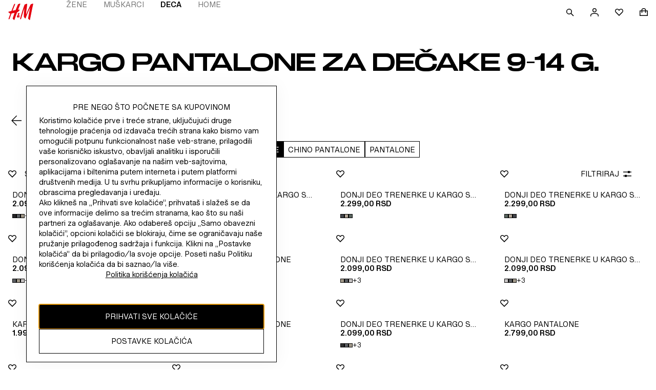

--- FILE ---
content_type: text/css; charset=UTF-8
request_url: https://www2.hm.com/northstar-product-listing/_next/static/css/8ae491d6abde862d.css
body_size: 1679
content:
.bd4157{font-size:var(--fds-text-nav-s-default-size-font-size-rem);line-height:var(--fds-text-nav-s-default-size-line-height-number);-webkit-text-decoration:var(--fds-text-nav-s-text-decoration);text-decoration:var(--fds-text-nav-s-text-decoration);font-variation-settings:var(--fds-text-nav-s-font-variation-settings);font-family:var(--fds-text-nav-s-font-family);font-weight:var(--fds-text-nav-s-font-weight);text-transform:var(--fds-text-nav-s-text-transform)}html[lang=bg-BG] .bd4157{font-size:var(--fds-text-nav-s-locale-bg-bg-default-size-font-size-rem);line-height:var(--fds-text-nav-s-locale-bg-bg-default-size-line-height-number);-webkit-text-decoration:var(--fds-text-nav-s-locale-bg-bg-text-decoration);text-decoration:var(--fds-text-nav-s-locale-bg-bg-text-decoration);font-family:var(--fds-text-nav-s-locale-bg-bg-font-family);font-weight:var(--fds-text-nav-s-locale-bg-bg-font-weight);text-transform:var(--fds-text-nav-s-locale-bg-bg-text-transform)}html[lang=uk-UA] .bd4157{font-size:var(--fds-text-nav-s-locale-uk-ua-default-size-font-size-rem);line-height:var(--fds-text-nav-s-locale-uk-ua-default-size-line-height-number);-webkit-text-decoration:var(--fds-text-nav-s-locale-uk-ua-text-decoration);text-decoration:var(--fds-text-nav-s-locale-uk-ua-text-decoration);font-family:var(--fds-text-nav-s-locale-uk-ua-font-family);font-weight:var(--fds-text-nav-s-locale-uk-ua-font-weight);text-transform:var(--fds-text-nav-s-locale-uk-ua-text-transform)}html[lang=el-GR] .bd4157{font-size:var(--fds-text-nav-s-locale-el-gr-default-size-font-size-rem);line-height:var(--fds-text-nav-s-locale-el-gr-default-size-line-height-number);-webkit-text-decoration:var(--fds-text-nav-s-locale-el-gr-text-decoration);text-decoration:var(--fds-text-nav-s-locale-el-gr-text-decoration);font-family:var(--fds-text-nav-s-locale-el-gr-font-family);font-weight:var(--fds-text-nav-s-locale-el-gr-font-weight);text-transform:var(--fds-text-nav-s-locale-el-gr-text-transform)}html[lang=he-IL] .bd4157{font-size:var(--fds-text-nav-s-locale-he-il-default-size-font-size-rem);line-height:var(--fds-text-nav-s-locale-he-il-default-size-line-height-number);-webkit-text-decoration:var(--fds-text-nav-s-locale-he-il-text-decoration);text-decoration:var(--fds-text-nav-s-locale-he-il-text-decoration);font-family:var(--fds-text-nav-s-locale-he-il-font-family);font-weight:var(--fds-text-nav-s-locale-he-il-font-weight);text-transform:var(--fds-text-nav-s-locale-he-il-text-transform)}html[lang=zh-TW] .bd4157{font-size:var(--fds-text-nav-s-locale-zh-tw-default-size-font-size-rem);line-height:var(--fds-text-nav-s-locale-zh-tw-default-size-line-height-number);-webkit-text-decoration:var(--fds-text-nav-s-locale-zh-tw-text-decoration);text-decoration:var(--fds-text-nav-s-locale-zh-tw-text-decoration);font-family:var(--fds-text-nav-s-locale-zh-tw-font-family);font-weight:var(--fds-text-nav-s-locale-zh-tw-font-weight);text-transform:var(--fds-text-nav-s-locale-zh-tw-text-transform)}html[lang=zh-MO] .bd4157{font-size:var(--fds-text-nav-s-locale-zh-mo-default-size-font-size-rem);line-height:var(--fds-text-nav-s-locale-zh-mo-default-size-line-height-number);-webkit-text-decoration:var(--fds-text-nav-s-locale-zh-mo-text-decoration);text-decoration:var(--fds-text-nav-s-locale-zh-mo-text-decoration);font-family:var(--fds-text-nav-s-locale-zh-mo-font-family);font-weight:var(--fds-text-nav-s-locale-zh-mo-font-weight);text-transform:var(--fds-text-nav-s-locale-zh-mo-text-transform)}html[lang=zh-HK] .bd4157{font-size:var(--fds-text-nav-s-locale-zh-hk-default-size-font-size-rem);line-height:var(--fds-text-nav-s-locale-zh-hk-default-size-line-height-number);-webkit-text-decoration:var(--fds-text-nav-s-locale-zh-hk-text-decoration);text-decoration:var(--fds-text-nav-s-locale-zh-hk-text-decoration);font-family:var(--fds-text-nav-s-locale-zh-hk-font-family);font-weight:var(--fds-text-nav-s-locale-zh-hk-font-weight);text-transform:var(--fds-text-nav-s-locale-zh-hk-text-transform)}html[lang=ko-KR] .bd4157{font-size:var(--fds-text-nav-s-locale-ko-kr-default-size-font-size-rem);line-height:var(--fds-text-nav-s-locale-ko-kr-default-size-line-height-number);-webkit-text-decoration:var(--fds-text-nav-s-locale-ko-kr-text-decoration);text-decoration:var(--fds-text-nav-s-locale-ko-kr-text-decoration);font-family:var(--fds-text-nav-s-locale-ko-kr-font-family);font-weight:var(--fds-text-nav-s-locale-ko-kr-font-weight);text-transform:var(--fds-text-nav-s-locale-ko-kr-text-transform)}html[lang=ja-JP] .bd4157{font-size:var(--fds-text-nav-s-locale-ja-jp-default-size-font-size-rem);line-height:var(--fds-text-nav-s-locale-ja-jp-default-size-line-height-number);-webkit-text-decoration:var(--fds-text-nav-s-locale-ja-jp-text-decoration);text-decoration:var(--fds-text-nav-s-locale-ja-jp-text-decoration);font-family:var(--fds-text-nav-s-locale-ja-jp-font-family);font-weight:var(--fds-text-nav-s-locale-ja-jp-font-weight);text-transform:var(--fds-text-nav-s-locale-ja-jp-text-transform)}html[lang=vi-VN] .bd4157{font-size:var(--fds-text-nav-s-locale-vi-vn-default-size-font-size-rem);line-height:var(--fds-text-nav-s-locale-vi-vn-default-size-line-height-number);-webkit-text-decoration:var(--fds-text-nav-s-locale-vi-vn-text-decoration);text-decoration:var(--fds-text-nav-s-locale-vi-vn-text-decoration);font-family:var(--fds-text-nav-s-locale-vi-vn-font-family);font-weight:var(--fds-text-nav-s-locale-vi-vn-font-weight);text-transform:var(--fds-text-nav-s-locale-vi-vn-text-transform)}.bd4157{color:inherit;background:none;border:none;padding:0}.ac8ccf{font-size:var(--fds-text-nav-s-default-size-font-size-rem);line-height:var(--fds-text-nav-s-default-size-line-height-number);-webkit-text-decoration:var(--fds-text-nav-s-text-decoration);text-decoration:var(--fds-text-nav-s-text-decoration);font-variation-settings:var(--fds-text-nav-s-font-variation-settings);font-family:var(--fds-text-nav-s-font-family);font-weight:var(--fds-text-nav-s-font-weight);text-transform:var(--fds-text-nav-s-text-transform)}html[lang=bg-BG] .ac8ccf{font-size:var(--fds-text-nav-s-locale-bg-bg-default-size-font-size-rem);line-height:var(--fds-text-nav-s-locale-bg-bg-default-size-line-height-number);-webkit-text-decoration:var(--fds-text-nav-s-locale-bg-bg-text-decoration);text-decoration:var(--fds-text-nav-s-locale-bg-bg-text-decoration);font-family:var(--fds-text-nav-s-locale-bg-bg-font-family);font-weight:var(--fds-text-nav-s-locale-bg-bg-font-weight);text-transform:var(--fds-text-nav-s-locale-bg-bg-text-transform)}html[lang=uk-UA] .ac8ccf{font-size:var(--fds-text-nav-s-locale-uk-ua-default-size-font-size-rem);line-height:var(--fds-text-nav-s-locale-uk-ua-default-size-line-height-number);-webkit-text-decoration:var(--fds-text-nav-s-locale-uk-ua-text-decoration);text-decoration:var(--fds-text-nav-s-locale-uk-ua-text-decoration);font-family:var(--fds-text-nav-s-locale-uk-ua-font-family);font-weight:var(--fds-text-nav-s-locale-uk-ua-font-weight);text-transform:var(--fds-text-nav-s-locale-uk-ua-text-transform)}html[lang=el-GR] .ac8ccf{font-size:var(--fds-text-nav-s-locale-el-gr-default-size-font-size-rem);line-height:var(--fds-text-nav-s-locale-el-gr-default-size-line-height-number);-webkit-text-decoration:var(--fds-text-nav-s-locale-el-gr-text-decoration);text-decoration:var(--fds-text-nav-s-locale-el-gr-text-decoration);font-family:var(--fds-text-nav-s-locale-el-gr-font-family);font-weight:var(--fds-text-nav-s-locale-el-gr-font-weight);text-transform:var(--fds-text-nav-s-locale-el-gr-text-transform)}html[lang=he-IL] .ac8ccf{font-size:var(--fds-text-nav-s-locale-he-il-default-size-font-size-rem);line-height:var(--fds-text-nav-s-locale-he-il-default-size-line-height-number);-webkit-text-decoration:var(--fds-text-nav-s-locale-he-il-text-decoration);text-decoration:var(--fds-text-nav-s-locale-he-il-text-decoration);font-family:var(--fds-text-nav-s-locale-he-il-font-family);font-weight:var(--fds-text-nav-s-locale-he-il-font-weight);text-transform:var(--fds-text-nav-s-locale-he-il-text-transform)}html[lang=zh-TW] .ac8ccf{font-size:var(--fds-text-nav-s-locale-zh-tw-default-size-font-size-rem);line-height:var(--fds-text-nav-s-locale-zh-tw-default-size-line-height-number);-webkit-text-decoration:var(--fds-text-nav-s-locale-zh-tw-text-decoration);text-decoration:var(--fds-text-nav-s-locale-zh-tw-text-decoration);font-family:var(--fds-text-nav-s-locale-zh-tw-font-family);font-weight:var(--fds-text-nav-s-locale-zh-tw-font-weight);text-transform:var(--fds-text-nav-s-locale-zh-tw-text-transform)}html[lang=zh-MO] .ac8ccf{font-size:var(--fds-text-nav-s-locale-zh-mo-default-size-font-size-rem);line-height:var(--fds-text-nav-s-locale-zh-mo-default-size-line-height-number);-webkit-text-decoration:var(--fds-text-nav-s-locale-zh-mo-text-decoration);text-decoration:var(--fds-text-nav-s-locale-zh-mo-text-decoration);font-family:var(--fds-text-nav-s-locale-zh-mo-font-family);font-weight:var(--fds-text-nav-s-locale-zh-mo-font-weight);text-transform:var(--fds-text-nav-s-locale-zh-mo-text-transform)}html[lang=zh-HK] .ac8ccf{font-size:var(--fds-text-nav-s-locale-zh-hk-default-size-font-size-rem);line-height:var(--fds-text-nav-s-locale-zh-hk-default-size-line-height-number);-webkit-text-decoration:var(--fds-text-nav-s-locale-zh-hk-text-decoration);text-decoration:var(--fds-text-nav-s-locale-zh-hk-text-decoration);font-family:var(--fds-text-nav-s-locale-zh-hk-font-family);font-weight:var(--fds-text-nav-s-locale-zh-hk-font-weight);text-transform:var(--fds-text-nav-s-locale-zh-hk-text-transform)}html[lang=ko-KR] .ac8ccf{font-size:var(--fds-text-nav-s-locale-ko-kr-default-size-font-size-rem);line-height:var(--fds-text-nav-s-locale-ko-kr-default-size-line-height-number);-webkit-text-decoration:var(--fds-text-nav-s-locale-ko-kr-text-decoration);text-decoration:var(--fds-text-nav-s-locale-ko-kr-text-decoration);font-family:var(--fds-text-nav-s-locale-ko-kr-font-family);font-weight:var(--fds-text-nav-s-locale-ko-kr-font-weight);text-transform:var(--fds-text-nav-s-locale-ko-kr-text-transform)}html[lang=ja-JP] .ac8ccf{font-size:var(--fds-text-nav-s-locale-ja-jp-default-size-font-size-rem);line-height:var(--fds-text-nav-s-locale-ja-jp-default-size-line-height-number);-webkit-text-decoration:var(--fds-text-nav-s-locale-ja-jp-text-decoration);text-decoration:var(--fds-text-nav-s-locale-ja-jp-text-decoration);font-family:var(--fds-text-nav-s-locale-ja-jp-font-family);font-weight:var(--fds-text-nav-s-locale-ja-jp-font-weight);text-transform:var(--fds-text-nav-s-locale-ja-jp-text-transform)}html[lang=vi-VN] .ac8ccf{font-size:var(--fds-text-nav-s-locale-vi-vn-default-size-font-size-rem);line-height:var(--fds-text-nav-s-locale-vi-vn-default-size-line-height-number);-webkit-text-decoration:var(--fds-text-nav-s-locale-vi-vn-text-decoration);text-decoration:var(--fds-text-nav-s-locale-vi-vn-text-decoration);font-family:var(--fds-text-nav-s-locale-vi-vn-font-family);font-weight:var(--fds-text-nav-s-locale-vi-vn-font-weight);text-transform:var(--fds-text-nav-s-locale-vi-vn-text-transform)}.ac8ccf{color:inherit;background:none;border:none;padding:0}.ac8ccf:hover{text-decoration:none;color:var(--fds-color-text-subtle)}.e0748a{overflow:hidden}.d88fd8{transition:height .3s ease,opacity .3s ease-in-out}.b475bd{transition:none}.e4d1c1{border:0;background-color:transparent;cursor:pointer;color:var(--fds-color-text-default)}.aace97{background-color:var(--fds-color-background-overlay);margin-bottom:var(--fds-spacing-100-px)}.a39eec{border-top:1px solid var(--fds-color-border-subtle)}.a39eec,.efe542{background:transparent;margin-bottom:0}.c4d340{font-size:var(--fds-text-action-m-default-size-font-size-rem);line-height:var(--fds-text-action-m-default-size-line-height-number);font-variation-settings:var(--fds-text-action-m-font-variation-settings);font-family:var(--fds-text-action-m-font-family);font-weight:var(--fds-text-action-m-font-weight);text-transform:var(--fds-text-action-m-text-transform)}html[lang=bg-BG] .c4d340{font-size:var(--fds-text-action-m-locale-bg-bg-default-size-font-size-rem);line-height:var(--fds-text-action-m-locale-bg-bg-default-size-line-height-number);font-family:var(--fds-text-action-m-locale-bg-bg-font-family);font-weight:var(--fds-text-action-m-locale-bg-bg-font-weight);text-transform:var(--fds-text-action-m-locale-bg-bg-text-transform)}html[lang=uk-UA] .c4d340{font-size:var(--fds-text-action-m-locale-uk-ua-default-size-font-size-rem);line-height:var(--fds-text-action-m-locale-uk-ua-default-size-line-height-number);font-family:var(--fds-text-action-m-locale-uk-ua-font-family);font-weight:var(--fds-text-action-m-locale-uk-ua-font-weight);text-transform:var(--fds-text-action-m-locale-uk-ua-text-transform)}html[lang=el-GR] .c4d340{font-size:var(--fds-text-action-m-locale-el-gr-default-size-font-size-rem);line-height:var(--fds-text-action-m-locale-el-gr-default-size-line-height-number);font-family:var(--fds-text-action-m-locale-el-gr-font-family);font-weight:var(--fds-text-action-m-locale-el-gr-font-weight);text-transform:var(--fds-text-action-m-locale-el-gr-text-transform)}html[lang=he-IL] .c4d340{font-size:var(--fds-text-action-m-locale-he-il-default-size-font-size-rem);line-height:var(--fds-text-action-m-locale-he-il-default-size-line-height-number);font-family:var(--fds-text-action-m-locale-he-il-font-family);font-weight:var(--fds-text-action-m-locale-he-il-font-weight);text-transform:var(--fds-text-action-m-locale-he-il-text-transform)}html[lang=zh-TW] .c4d340{font-size:var(--fds-text-action-m-locale-zh-tw-default-size-font-size-rem);line-height:var(--fds-text-action-m-locale-zh-tw-default-size-line-height-number);font-family:var(--fds-text-action-m-locale-zh-tw-font-family);font-weight:var(--fds-text-action-m-locale-zh-tw-font-weight);text-transform:var(--fds-text-action-m-locale-zh-tw-text-transform)}html[lang=zh-MO] .c4d340{font-size:var(--fds-text-action-m-locale-zh-mo-default-size-font-size-rem);line-height:var(--fds-text-action-m-locale-zh-mo-default-size-line-height-number);font-family:var(--fds-text-action-m-locale-zh-mo-font-family);font-weight:var(--fds-text-action-m-locale-zh-mo-font-weight);text-transform:var(--fds-text-action-m-locale-zh-mo-text-transform)}html[lang=zh-HK] .c4d340{font-size:var(--fds-text-action-m-locale-zh-hk-default-size-font-size-rem);line-height:var(--fds-text-action-m-locale-zh-hk-default-size-line-height-number);font-family:var(--fds-text-action-m-locale-zh-hk-font-family);font-weight:var(--fds-text-action-m-locale-zh-hk-font-weight);text-transform:var(--fds-text-action-m-locale-zh-hk-text-transform)}html[lang=ko-KR] .c4d340{font-size:var(--fds-text-action-m-locale-ko-kr-default-size-font-size-rem);line-height:var(--fds-text-action-m-locale-ko-kr-default-size-line-height-number);font-family:var(--fds-text-action-m-locale-ko-kr-font-family);font-weight:var(--fds-text-action-m-locale-ko-kr-font-weight);text-transform:var(--fds-text-action-m-locale-ko-kr-text-transform)}html[lang=ja-JP] .c4d340{font-size:var(--fds-text-action-m-locale-ja-jp-default-size-font-size-rem);line-height:var(--fds-text-action-m-locale-ja-jp-default-size-line-height-number);font-family:var(--fds-text-action-m-locale-ja-jp-font-family);font-weight:var(--fds-text-action-m-locale-ja-jp-font-weight);text-transform:var(--fds-text-action-m-locale-ja-jp-text-transform)}html[lang=vi-VN] .c4d340{font-size:var(--fds-text-action-m-locale-vi-vn-default-size-font-size-rem);line-height:var(--fds-text-action-m-locale-vi-vn-default-size-line-height-number);font-family:var(--fds-text-action-m-locale-vi-vn-font-family);font-weight:var(--fds-text-action-m-locale-vi-vn-font-weight);text-transform:var(--fds-text-action-m-locale-vi-vn-text-transform)}.c4d340{align-items:center;cursor:pointer;display:flex;justify-content:space-between;padding:var(--fds-spacing-200-px) var(--fds-spacing-300-px);min-height:48px;color:var(--fds-color-text-default);flex-direction:row;width:100%;text-align:start}.ccebdc{overflow:hidden;text-wrap:balance;line-clamp:3;display:-webkit-box;-webkit-box-orient:vertical;-webkit-line-clamp:3}.e21e18{font-size:var(--fds-text-action-m-active-default-size-font-size-rem);line-height:var(--fds-text-action-m-active-default-size-line-height-number);font-variation-settings:var(--fds-text-action-m-active-font-variation-settings);font-family:var(--fds-text-action-m-active-font-family);font-weight:var(--fds-text-action-m-active-font-weight);text-transform:var(--fds-text-action-m-active-text-transform)}html[lang=bg-BG] .e21e18{font-size:var(--fds-text-action-m-active-locale-bg-bg-default-size-font-size-rem);line-height:var(--fds-text-action-m-active-locale-bg-bg-default-size-line-height-number);font-family:var(--fds-text-action-m-active-locale-bg-bg-font-family);font-weight:var(--fds-text-action-m-active-locale-bg-bg-font-weight);text-transform:var(--fds-text-action-m-active-locale-bg-bg-text-transform)}html[lang=uk-UA] .e21e18{font-size:var(--fds-text-action-m-active-locale-uk-ua-default-size-font-size-rem);line-height:var(--fds-text-action-m-active-locale-uk-ua-default-size-line-height-number);font-family:var(--fds-text-action-m-active-locale-uk-ua-font-family);font-weight:var(--fds-text-action-m-active-locale-uk-ua-font-weight);text-transform:var(--fds-text-action-m-active-locale-uk-ua-text-transform)}html[lang=el-GR] .e21e18{font-size:var(--fds-text-action-m-active-locale-el-gr-default-size-font-size-rem);line-height:var(--fds-text-action-m-active-locale-el-gr-default-size-line-height-number);font-family:var(--fds-text-action-m-active-locale-el-gr-font-family);font-weight:var(--fds-text-action-m-active-locale-el-gr-font-weight);text-transform:var(--fds-text-action-m-active-locale-el-gr-text-transform)}html[lang=he-IL] .e21e18{font-size:var(--fds-text-action-m-active-locale-he-il-default-size-font-size-rem);line-height:var(--fds-text-action-m-active-locale-he-il-default-size-line-height-number);font-family:var(--fds-text-action-m-active-locale-he-il-font-family);font-weight:var(--fds-text-action-m-active-locale-he-il-font-weight);text-transform:var(--fds-text-action-m-active-locale-he-il-text-transform)}html[lang=zh-TW] .e21e18{font-size:var(--fds-text-action-m-active-locale-zh-tw-default-size-font-size-rem);line-height:var(--fds-text-action-m-active-locale-zh-tw-default-size-line-height-number);font-family:var(--fds-text-action-m-active-locale-zh-tw-font-family);font-weight:var(--fds-text-action-m-active-locale-zh-tw-font-weight);text-transform:var(--fds-text-action-m-active-locale-zh-tw-text-transform)}html[lang=zh-MO] .e21e18{font-size:var(--fds-text-action-m-active-locale-zh-mo-default-size-font-size-rem);line-height:var(--fds-text-action-m-active-locale-zh-mo-default-size-line-height-number);font-family:var(--fds-text-action-m-active-locale-zh-mo-font-family);font-weight:var(--fds-text-action-m-active-locale-zh-mo-font-weight);text-transform:var(--fds-text-action-m-active-locale-zh-mo-text-transform)}html[lang=zh-HK] .e21e18{font-size:var(--fds-text-action-m-active-locale-zh-hk-default-size-font-size-rem);line-height:var(--fds-text-action-m-active-locale-zh-hk-default-size-line-height-number);font-family:var(--fds-text-action-m-active-locale-zh-hk-font-family);font-weight:var(--fds-text-action-m-active-locale-zh-hk-font-weight);text-transform:var(--fds-text-action-m-active-locale-zh-hk-text-transform)}html[lang=ko-KR] .e21e18{font-size:var(--fds-text-action-m-active-locale-ko-kr-default-size-font-size-rem);line-height:var(--fds-text-action-m-active-locale-ko-kr-default-size-line-height-number);font-family:var(--fds-text-action-m-active-locale-ko-kr-font-family);font-weight:var(--fds-text-action-m-active-locale-ko-kr-font-weight);text-transform:var(--fds-text-action-m-active-locale-ko-kr-text-transform)}html[lang=ja-JP] .e21e18{font-size:var(--fds-text-action-m-active-locale-ja-jp-default-size-font-size-rem);line-height:var(--fds-text-action-m-active-locale-ja-jp-default-size-line-height-number);font-family:var(--fds-text-action-m-active-locale-ja-jp-font-family);font-weight:var(--fds-text-action-m-active-locale-ja-jp-font-weight);text-transform:var(--fds-text-action-m-active-locale-ja-jp-text-transform)}html[lang=vi-VN] .e21e18{font-size:var(--fds-text-action-m-active-locale-vi-vn-default-size-font-size-rem);line-height:var(--fds-text-action-m-active-locale-vi-vn-default-size-line-height-number);font-family:var(--fds-text-action-m-active-locale-vi-vn-font-family);font-weight:var(--fds-text-action-m-active-locale-vi-vn-font-weight);text-transform:var(--fds-text-action-m-active-locale-vi-vn-text-transform)}.f71681{align-items:none;padding:var(--fds-spacing-200-px) 0}.b661aa{font-weight:600}.c4d340 svg,.c4d340 svg path{fill:currentColor}.c4d340::marker{content:""}.c4d340:hover{color:var(--fds-color-text-subtle)}.a69bea,.a69bea:focus,.c4d340:focus{color:var(--fds-color-text-default)}.e9ff7e{-webkit-margin-start:var(--fds-spacing-200-px);margin-inline-start:var(--fds-spacing-200-px);min-width:16px;min-height:16px}.fc4ec7{padding:0 var(--fds-spacing-300-px) var(--fds-spacing-200-px);color:var(--fds-color-text-default)}.ce3a76{background-color:var(--fds-color-background-overlay)}.c6d937,.d66abf{background:transparent}.c6d937{padding:0 0 var(--fds-spacing-500-px) 0}.b93990{opacity:0;transition:opacity .3s linear,transform .3s linear}.b92be7{transform:translateY(-10px)}.e92416{opacity:1}.b2fe47{display:none;opacity:0;transform:translateY(-10px)}

--- FILE ---
content_type: application/javascript
request_url: https://www2.hm.com/z2bUu/N/Vk/Czsd/JJeoeyPc/OzEEGfmuEw5uVN/JSlObhhbAQ/ADBv/TEI2EUsB
body_size: 183555
content:
(function(){if(typeof Array.prototype.entries!=='function'){Object.defineProperty(Array.prototype,'entries',{value:function(){var index=0;const array=this;return {next:function(){if(index<array.length){return {value:[index,array[index++]],done:false};}else{return {done:true};}},[Symbol.iterator]:function(){return this;}};},writable:true,configurable:true});}}());(function(){WD();LvR();mcR();var V3=function(F6,J7){return F6===J7;};var HI=function(){return ["vJ$\bvDBRS","[5 ","\x40^\fQSO]\f.>\"#L","O3)","4YTJ\x40","\tQUs[J*9\"L\x07}36","p","V+","*xTJ","U &<W*K$",".;& c[","R8\"","[\\qa8e","\\","\tGEh[E","FQ#*5)0Q\b]",",,","=:l~F^B;","\x40U.\'+\x40\bk(<","\\1","g","\n\bGFKF","R;*5\'","WC","J$-","z%R",";\x3f.D\x07H48bXACd!*4 A","",")DLa>+\r\x00FlQQ*9","=VV\\E_\\S*\'9-\x07","}RU-&M^l>qd:>F4\\PN$/fg1usv[K","\x40XJA","\x07","ZY;","R[R\t_RO,\x3f\x3f#\r^Jh\x07+\tZP\tSG:%58\nJ\x07T|\b \x00b]YN#mpn\\W-^dM\n\vQ^B\"X\")9 MLJ \b6EZRP]Og\x3f7\x40J/\\-\t\nRPIKG:%58\nJ\x07^Lh\x07+\tZPW)>8/L|A-\t\nRwMC \'pj\v\nV2\b+\x07F\f\t\"X\")9 EW|/ AV[N;2&)\\\x07U#5R\x40\x07DTKRQU2g\"d\fM/-[F\rOST<.v\x3fW\x00LcG+MWEM[\tf0$)P$b[Q\f_I]Or4&FXH3-\n\vQK\t\'*%K9W1+_\t~F^B;e2)L\x07h3)\b\x07HMBAB;\"9\"KQE$U\"!&\tT\nBM:.+`KM/-Y\t\fPMD -vH\vT~/ JY.e\x3f8W\bW3\x00%R:3\x40TVUN=iz/^DGK8:9\tUEKF\r]m\v-\\\x07q5+\tH\t;$8L\x07l %\fX3;\x40^w\x40H!,-\x07RM/-[RP\r*b->QVa3;UARO*$#\x40Ai\buV\b\rU]QQKDc.89\x40Z-cQJ_[_B]T=*4 HF60Q\v\f\bc\x3f\r>>XA:q\v\x07_YYWU,#~8J^K^4:E\bF]Df0$)P5\'+-GIWQZU&$8l\rZJmuS\b\rUC[LSim$bWW5)ZGEEZD -v:\\WS\x00 A\x40GF\x40;.~#MUL.\b \x00ZWA\fJQ%c80~4_3-\b[]ES~&% #\b\x40KZC75I7E\bQ]Tf6`XV\"\b0SE\bF]Df0\">^L47\v\n\vQ\vZS\"*:nOD5R:SFA\f\\,*\"/\v\r_C3-\b\x00\x40HTQK;#$#\x07EJ&F-\r\x07FVU<p -KC<G\x3f]^J\x07\tf0+*K\nQ.y\tRZ\x00IWQZU&$8l\x07\r\x40\rE7+PN\x00I\nB\r:g~*K\nQ.qY\x40DVZQU\'\"%1J\fR\x00Y3\\4M5QRPD;$#JH$3\x3f\\\rNI\tc\rJ\f\x40MOgZ.QGNK\x40#\'~;OP\x40Pid\x07SH\rUCVLEa;$#JH$A/^\n\x40^PMDr4&FX[38[\nBAB;\"9\"C`A:\'{\v\x40S <t`AW\fM3{-TFtEW\tg-#\"\x00Q\x00Vip\v[C\bT!(\"%\fKA:<EL]\"8:\fN\f^Jm\bp\rSZYRO,\x3f\x3f#\r^Jmp\vWEM[!c\x3f`\tZ[h\x07/\bS\tY\fF*Hg$`\fR^i^-\b\f\t;2&)J^JadT\tSW\t9*:9L47P\tU]^F^B;ikq\r_gwB\b.~.<7%\x07\x40I]o<\rQW.~.<7%\fGP$qXWEM[\t;b-\"K\x07\x07\x405^uVWWY]\t)>8/L5U\"RQ\\CKCS\r;g#`\x00\f_{w\x00XGA\ba\x3f>)\r\rAM/-S\x40_R_W.\'#)^QE\'U$YV[A_G\x40N!c\"eW\fM3yRQ\\CKCS\r;g#`\x00\f_<qT\tSYBSo*m%KQKm^_T\nW.\'#)YC[56R\x07WF_RO,\x3f\x3f#\r^:<_ACQDgc09\rFW/T<\\Z\x00ZP\r*g9e\f\x40\vJ$\b,S\tPU_U\'.8d\f\t_.Tp\r\x07ZRDJWH %v\x00KQE$U\"[Z\fGR\x3f.8(A:Y3\b{K\bACJT!(\"%\fKA(U\"[YQIAWU&%1n^T5+\rSQFqS 9~n$\x40\x07J \b6Z\bPHF\x40+2v>K\x07V&^pKSRKYM*\x3f3(ATKVh\x070RQ\\CKCSrv9eMOab\x07F__BM:.l:\fL\rV\bm6IZLYRSg.x!Q\\|uT\tS\fMJ\b4=7>CDT%5Q\nMRY\x40f0 -KgiuSHRQ\nH)c#q^_[.-CA\x40S!k#1L^/!XNF\tT\nYU\'$2e\vV5A<^%\x00ZEQ_\x40=,m)V\fVQ\'T{C\tLDa&38\vJ\r_C(qR\t\bDTJPE\x3f7>\x07TK/U-\b\f_N\";:)\x40\rT$R8HUMG\x40;(>\tF\fL(7X]FV\rIM<.t>QVcAdM]QEL[\x07i.x-WLi^+\tZ\bQ_\x40=,w\rK\x40$,\nRU,v>d\tZ]hG0RQ[CIUrvk/MQ]h\x070RFQ\x40[Dpi5#UL${JX\x00GAAZD+\x3f)AKZ[o+GNFDG[U&%#)XW\fM3\"Q\vGS(g2#\r\x40S%7\x07Y\x40YV[rvk/MQ]gZqGQ[\\TXU*/t`\vL)=MX\x07F^S]Da*$+^FGJ&U$\r\x07ZRP]Oo~8OW\x40\rN yGUYTP\\Ec%k8MLJ \b6!&XB\x07N&/v|^T3-\b[F\x40QD(*\")^KTm^-\b\f\f\t\x07i\x3fx%\x40L.w\x07F_YSa&38\vJ\rK3-\bYC\nUFr=9%\x07YZgi\buS_Y\x40YV[rvk>MH\fP.p\fQ\tQEQFnvk)EA,-FELFVmg$bWKV$\vy$qCV[\tm>)CLJ \b6ZQBZUo;$#L\r \\~RQPYU\'$2nJ\fE7+PN_\b\x40_H;.$-JZJo+SHR\x40S <tq^XL8\f<Y\bACJ\".\"$\fATTL)6\x07X_\tPVSLNa*$+OWG]->FZDHX]Qt=7>CLT >K\bACJ&e2#\r\x40V^J\bw\x00XEjUDv\x3fbD]mw\v\tE\nZY;\x079/O\x07L47R[NFFIQI /pjKWG]56GQQIP]Sa*$+^S\\aLp\\\b]Q]ASU*v89IE{cX\b]QEL[m\x3f>>\fRKZJo+GCpMD\n9$#\rKL$8[FTWAUo\"%l\rJVY/\\6\x40\r+.:)D/\t5VRIWQZU&$8l,\r_C7+P\bN\x00\x40C]xBu\x3f\r|>XRG(y\\USFGUB\'\x079/^Q2GehPkP[\x40)\"8-I:W\"A-+H.WFERD=\x079/^Q2EehP-\x00U\x40C]qU=\"3\x3fMUPip\rWEM[c\"eS\b3A-^D]A\x40N!7*7XL8\f<MXF\\EXS\r+.:)\x40I >\\][\\TXU&$8qXV\"\b0SE\rOI&8x8\\,L3<G(\x00\x40C]xBui$#\fQK\vem\bw>URL>\r;#\x3f\x3fJ\tQ2R+\t\fG:%58\nJ\x07Vvi\bp\vS\x40_BSo9k88P4MQ\'T+Y\bACJ,*: KQ\x40MQ\'T{\x40XKZSr\x3f/<JVLo<\bZ\tQEQF;p\x3f*K\x00v 2qTZVP\\X\b4=7>C\x40T[\tmd\x40XKZQSgb-*\fWAMjeTZVP\\J\b&-~#MF\bTi\buSZ\tQEQF=e -P\fKL\\\b][_A\tPc9m>QVawQ\fR[Eo{z>MA]|]i\\\b\x40FTPAOo%x\"]KV<+\tZJJQ\tUu\n+1P\x07L(7P;[ROCA\x40S!0 -P\fLN.=PJ_[_AP26$)P8R)\x07\x40HTQLEc\"~.O\x07\nV2\b+\x07F\bO\x07\x40#>3v\x07\t\nV\'>\bXTA\\fg\x3fd\x07\tKW/-[C\nW.\'#)Y\\EW/0V]AP2bz5MA\x00H- >\tW\fP]Mci)\r\x40L.]^JX\r*e\x3f\x3f$\x40\x07J \b6<WEM[)>8/L5U\"[F\fRO,\x3f\x3f#\r\x07TKL8\f<SPN!8\">FJz<VW\t=vkqYT$<\x07FwQZU&$8n^T^Jo0\nMEY]39x\"H\f_<P<^\t_\fBAB;\"9\"KQ\x40\rJ$\b,S4V[AW<.\"JL8\f<\x3fL4V[AW<.\"JL8\f<\x3f[U\rYUa\t<JgA=\\[]\b6D!.$-J0M/-Y\b\x40_Q=$\"#\\3\x07UWCAUDg)`XE \v+\nNA_G\x40N!c\"eW\fM3\"/%\fUXP\\2gd\vW5-\t\nRW\fL_Q=$\"#\\\"Pq\x40XKZY\b4938W\x07VL)*\rSZWQeG\bO,\")DJ|uT\bM_G\tT!(\"%\fKA3P7\\_JR[Eo{kq^LOP(A\tGT\r\x07\x40=k7q\r\x40V\x40iqVWZK]Hfp$)P$R0=QCE\x40S\t>8/L3Uf\x40UZT\\\x40Y\ba\x3f>)\r\rAM/-S\x40_FU:98l\v\rV$C-^\fATU_O*3\"dJX\x40_Em9qS_S\bX]\b.8)DJcUuRWA\fRO,\x3f\x3f#\r\r\x40\rJ$\b,S\\XWIX\bc-~.O\x07k50QWWQZU&$8dJ^L47R!^TG\x40Qf*%3>QecpYVU_T]GLG:%58\nJ\x07^Lh\x07/\bS\t\t~F^B;c\"eO\x40T-ez6RFJOo9)MUPipK\bACJ=. )V\f^m,\x07[_\x40Y\b4-9>K\fXT$>HROGEFQOr.x<\fUA_(qZC\rFU:98l\vT4dV\x07UP^JQL\x00~g\"1\x40J/\\-^Q\f]U26z)MS\bM$d>VUDCK\x40U6;3qFK5,\t[\bFR*\x3fl*K\nQ.qS\bRP\\Ra;$)YZL)*^\x40\fI&8x\x3fKKL)*^%\x00ZEBH+kf`M\x00%7GRJEL]+.:)D/\t5V\x07]B\nYU\'$2qAK\fLcP-\x00UUCC\t\x07N&/v|OQKo\b+\t\x3fFXAG_G 9-\x00MA%m]-Y\tGEFQSo\"8lM\x00c\b{MGN\tRLU`;cfeEX[ 5XGVW\x07n\"%kA]Jo5S\rW\t;#\x3f\x3f8W4KN.=PJZBP[)>8/Lh\x07-\x00UP^JQL\x00p -KL)*^q_PFD<fMFH--\x40]W\fI=$!n^T5)S\x07F^S.91w\x40J/\\-\x00UFGEX\f\r+\"%<Q\n}9<\x00Z\vBAB;\"9\"KQ\x40\rQ\'T-\x00UP^JQXU\'99;CQR\x00Y3\\+MG\nBAB;\"9\"C\x40A/U\"\x07F_U_U6;3qAQW6^uT\tS\fP!..8^\x40EgT+^\\^\x40\tSO*3\"nOWGJ&A/[\bPO2-9>KS\b/A-\x00U\x40C]qU=\"3\x3fMI\f_5tAAE\t\\Of0 -\x00KL)*^q_PFD<8ODT\"4\x00]^JGgi$#\fQKK|w\b\n7[R\rFU:98l\rKV%^pKS]PF\bm (jqM\x001<S\b\rUCALNa(7 \r\x00Z\"-\x3fW\r e5-IAc0M}KWS\bt\"0dO:\x3fXGTFWs\"x/Q\nt.p\x07F_QYHa(78\x00M%[m]iYAEL]\x3f93:_LGQ/5\x3fWVQT=%v)KLGQ/5\x3fWYQR*k\x3f*KP\x40\rQ\'T-\x00UDCABMHa(78\x00M%[h<T\f]_B.\x3f5$/J\nZqU$\x00OXBPBf\x3f>>\fRI]6\\\b\tPF\b<\x3f78H\fLa\v0\x40GUB\'k9>CC\x00Y- RSHRP\\Ra;$)\x00X^(8\n7[R\rFU:98l\r\x00X^(8\n7[R\rI\f\\2g7.P\'\t7ZP\b4-9>KS\b$A-\x00U\x40C]qU=\"3\x3fMI\f_5tAAE\t\\Df0 -\x07KL)*^q_PFD<3XL^Vo\b+\t6\b\fP\\Ra;$)O\"5RWWMZM#2#\x00\x07\x40P50T\tQGZ_G&%7 \\%[h\x07/\bS\t_VD. +1\nO^#<QF\t\fPH\r,$88\nK|AdSU]]PF\bm (jqO|wX]]xBim~%^KThG/\bS\tX]_B && Q\x00V{\x07$K\bACJ;2&)^QE >M\b_\vP\\Ra&38\vJ\rK/!X_\\XWD7\x3fk%MC\x00Y- <WD\x40H<e5#UL$T8Y\x07_[\\TXU*q09\rFW/T-\\\bZ\x00]W\fI=$!n^T5)S\x07F^S.91w\x40J/^;\f\t;2&)YKW/\b0Y\t\f\x40_U6;3sM\x00/!G\x07UUCCSS*\x3f#>\r\x07TK5R-\t\nDEL]==7 ^QKo+G\x07UUCCI&8x!Q\\|^+\tZ\b\x40H<e8)QTT]/{Y\x40Q[CIUrvk8MQ]gZ+V\\[\\XWD7\x3fk>J\t\v\'7\tARDJWH %~8J^Ji\n8ZF\x40YMG_U=2\"W\x00Ko<\x07\x00FOp{a\f\x00Y3\\<MGPF\bd!\x3f$%V2ez\x3fX]]_EXX$5q^_J$\b,S\\XWN\";:)\x40A\"4\x00]^J.-\")im/qS_\vIL\bWU,#l*K\nQ.qS\b[C\fBSo9k8\vLXL3QB\nXO(\x3f>aRHqGt]\bZ\x00BPV;#\x3f\x3fMQ}/\b+\x00 Fl]\t*e\">i|A-YFJ\t,$;<\x40W/G0RQ\\CKCSrv8b\\:\n8ZFZEFc3eW\fM3y\x07\\CKCQO*<v\tWc5XGUB\'k78\x40LcU$\\QVE\x40x&.:(YC[56R\x07WFA\nS*\x3f#>\rQ2R=UEA\t\nH;.$-JLvi\bp\\\b\bA]PzL*q$`\r\x40t.c\x07_YZT\\\x40Srv\"$\nVG]56\\US\x40YMG_\x40=,k:\fL\rV\bhP)\r\x07_IWQZU&$8l\rZJh\x07q\t\fVH\rSq\x3fx KPhZX\bN]AZU\'bm*\fWA\x00Y3\\<MJ_\t_ACQ`=975KW\x40M]}bQXRZjAiLU.\vw\x40J/\\7\rWEM[!c\"`\t\fZVmuVROEVM\nW.9v9^Q2eip\\NGEXD2(78\x00MA:<GK]*c\"ePGW/fRRaV[H<.x>VN$T:YT\x07Q_\fZ]Nf609\rFW/\\6XZ\x00FTPAOo-#\"\x00Q\x00ViU\"[F\fP\\Rc.k-B]/\b*K\bACJD8k>\fH\x00]iT\x3f]^J\r&b-:WI5R8\x00\nC\bQX)>8/L4T-YSUK\r:g5`AK\fLcP-Y\x07ZRP]Oo(~8J^\x07^YmuVWW\x40S <t`\f70ZCRI\rI\fN!(9\"\r\x40\n\'\t7Z\rO\x07\x40=k\"q\f\r^o8[SRDJWH %v8KK\x40\rN yA\x40DVZQSgbx;D^\'\t7ZP\nG 9~wX\fQ51X]\vFTR\t!..8J^\nK$\\iJ\bACJ!e&#Q-\bP-^CF]PD7\x3fkxOC[56RZ\x00BPV c$dJ\vJ*Tq\x40XKZQUgb-:WI(P8\\_]\bR]Rc#z<OSE%P>\\_\fS\bq]Yc\x07m>QVaqYT\tUA\fT!(\"%\fKA:6RH\x40BS]B\'c\"bW\f\x005R7\x07ROREGq$)P4A\x3f]^JXZ&-~mK\x07\nV/:XJ\x409\"1-J_3-\b[ZDHXJW.9v8^K\b\x00Q&-\b][_JQU&$8`X]\'<\rQe]D\r*v\"bQMJ$\b,(\t\tLDp{l)]V[\t{Qk\\]MAAH\r!>: AxZY|,\x07[_\f\nS*\x3f#>\r\r\bKWiqYTFZ\fT!(\"%\fKIh\x07+\tZVX897<K\rV\"\b0[JB[\ttp\x3fLPi\bw\x00\b\r\tE\nZY;b-/V\fV\b{\x3fXX\bQCeSO;78\x07\x00//[C\rO!..8^RJ$2\r\bACJ.)$9QATJ$\b,QWZDHXX,*%)CS]5\t+Z\x07UUSVAUgi$)Pm8\x40^VR*9+K2Y5w\x073]VLqU=$&55D]2TRZUW]\"$4%\x40KZ :\x07WEQFci4%K\fKcP{X\bM.\x3f0#HKZ18\tYgAFH %t`AP\b0M-\b\x00[_SV <`xA\tKM-\b\x00[_h]UmeXF\b]aOc\x00TJPS=.\"9KI2\b6\x00RZI\b\x40X\\fbeMDT8T-\x00WUCCAD!\x3f%e\t\x00K^4:_FU:98l\v\bH-q\bPVSL*%\"\x3fJXE\'\t7Z\rO\x07\x40=k\"qXE:b\b\n\x00BPV!.!l,C[3<9BPWA\rbx+Q*V5!RQ\fQSCXS\bc%k)MB\f}9\b<\tZc4c\b\x07\t(Gg37FnMZNmbm8^^V%+J]QEtU\x40\".\")\r\x07Xm1#16\x3fkgaz5n\t!b%_37F\vAD;7>H\f]3T7^/=6uboq5~\b&w,$g976ZGEFQNr%3;CjK\"<0ZGEGYc{b\x405W/\b<\b[YCTFSmbz%^JG]59!\b]^JSv\n\t\x00<A\fM&#+FTVkO)$teXWT\rN$=\bAA[CQq.97!Q\f(R\f>72(t`k\'d<r,4\rUuQCAFC e1)u\bY,-\b[djy0r1`\'2}9\v/-69s}\rI\fG&%7 \\]5\t+\vAgAZN=q\"b\x40\x07W3\x00%VTA#D!/3>WS37FMXZM#g1<\x3fV%+J\b]\rQ_\x40[3789IEH4N\vFTV=.8(W\f\n=\x007IL\b\x40_O*3\"qU\t9W,*TX]Y\bc%~e>\fGY51XRZRP]Ogb->QV!$YSHUBAG=.\"9KI5R*\x07W{\f)>8/L5U\"[:FCEM_H<\n$>\\Ah<EY.,b*0P\x07L(7X_\tJRU*v89ITKL~,IYA_\x40QH!.2nBH$\x3fP)\nV^HWU/!JXQ5+\tiMX\x40*\v\x3f8W\bW3^KSZDHXP*b-:WI.P0\\_\tjyn{z ^XML3\"[\tA\t,*: KQ\x40_/!VCF\t\fV\nH)c.\t\x40\n$UxMGRFTPAOt(kmRX\fK$\\\x3f\b[\x40G\tYOr\"x/I^]hUw\x3f>%$KKG\x00Y-\t<YVUXTJSInvk>J\nKqUb\rWY\f\x40XZ#vw|OJTE\'7OEVM\nH)cw/E\x07T-]dT\x40DVZW\x07g*k)MW\fM3qYV<^TG\x40Y\x40fjkq\f\x40]5\t+\x07ZPHX\bZ&-~ JQW6\\6\r\x07\x40DVZQT26~Oj\x40\nD\'\t7ZP\b4\"0d\f^i^*\bS\tX\x3f.9*CQ\x40]5\t+ZS\x40VJW.9v\"^j\v]\"\bw\x00\b[E]D;$8L\x07\"5R\x07RBH]DgszaR\fR]5\t+X<^TG\x40Srv8jEQGW/-[CYOr\x3fx/\fKJ4-\b]U\\A]*&n^TD=^\nQF\t\fJ\v0S=*/bW5UcR;A\\AZRmvkq\rYYfiCc%2_PNw7gz[_~F\vQU\r\v0S=*/hL\vK5T7YES\x40VKW \"2lSX^gm3p\fZRP]Ogb-8\vW/.P.\n\vQtVFSgi\"D\\a-\v\x40P[QE*8\">FJ$\\7^\x40TVUM*k\x3f\"Q\b[$R3[[C\x40Q;$v.\x00]3;_[Z^JS=*/l\fG[5y\x00YEB.k\rH\vTo-\b[CyX\".\"$\fAGT<Tp\\Noy#gOMThP)M3X`UD\";)%JY5Tp^\b\b[]RQn\x3f\x3f\x3f#\rVA_54 QR\tYO*<v\bQ\f_5\n\bS\r\b!* %DJmd\tT\bWAQ6e2)L\nu$6_\tH\n\\S+<7>f[4+FM_M.%19B\fZZ|wAPCQ\r\nv/bI\b^.4\\NDWQ`(.88OiT \f)&\b]^J.)$9QATJ$\b,QWOEW\x07\r 85<\r\nD/\t5V\x07A\bX8g:-\vZ\\,F>\fX]\b\\\"g8)ZM F!\\AxTXKdc>7(YCEH4F*\rSHUBA\x40u(7\x3f\x07\f\\cF+\tZPU ;~eS\bP\rS_L\rX=.\"9KIM/-SJVQT=%v8MDT8T-\x00WUCCAD!\x3f%eXA_hG:\t[\x00\vPr\x3fx\x3fKZLo\bi^\n\b\x40|AG\x40(.x/I^Lo\bi\\]\bGM)e5 \fV\f^z8SLREG*%2nYW\fM3yT\x00[A\f\f\\fg\"e\f\x40_3-\b[RDJWH %~>J^L47P]DAHMYU\'\"%`WU$-SYY\bt","\x40Q\x40&\'","BXCUN=","\")I","BY","K\r","e=%\bP[BXR:\x3f9<Mb\r:,","X]MP","%8W\"Q,*\v","0`%3{","%0-","h","BTR",":V^\\","WBP","U*978\fW","1A","P(-;\n","ZEL","WUGkE &#V\x07YvJ))7YRBX.r6&4#","D9\'","\x40XKZ","]Z/Bd2}_JABRo:\\{j","","GyAUr&13\x00\nH\x00","6)J$<8YTPFB\";%V/J*","75C]jX\x07h8\'=\x3f/i%:t\r","\f8\t2ZE","7BXGQ<N;\"9\"&S\fL","","I[R*>&","J\f\x00","c{","\v","RPMXE;$\rf\x07","W{)+3","/\fK_48","09\rFW/","..<\fW","]^IQS&(*KQ&-","h\fQ-8P>UDH\x40Qq#>1a\nK"," \nV0M/-\b","U\x07\x40&\'%\x07Q","TZ","tqEG\bO,\")DJ","6WYW\x40S;","K\x07La8SRHURo*%lV\"\b0","R*9+K","q\x00","2","PFFQ;","82","H *<UE","\'\f-","\tQUQW","BR&)\x3f \nQ%L \b<","< FXJS%\x40(","/+","\vH\x3f\b9(","J]3+0","#\rVM\"\b6","Y%7","STP`L*19\"jK$\b","F",";\x00ZRm\x40S.\x3f9>","Z",";GL4\x00FHw\x40S.,3","\t=z","R;8","E*\x3f7/\v`V5","\t","7\x3f\v","8\b","<","PR\x3f*\"/\v`]1\b0","P-","S.&3\x3f","W%\t:","\x40T528","XJGS;3<D\nU$-$\v","QEPQb >88","WS#\x0035","]5124\x40aEFL<\n&%","]!I \x3f9\vJ[ -","2-","\x3f\x00","\x3f8RKZ\x07D=\x3fv9\rA\fQ/=P[ZDHXQU k9.\t\x40\n","8.4\v/w\f\\$<",")$$!<VU(\b","BPFD;\n2(\x40","21","F\nT$6\x07F","N\x3f","T\\O*#!\x40","(y\x07[URUH+k3\"HI\x00Y-\t<P[\x40HTQQq*9;%V\x00V4","\"8%\x07A\f","#\x00\x40^IU","PM;*","E (#!K;W%","\". ","\x40QT(","]","GBP","%1\x40L","2Z+:Z4ZTVUN=","CCA","\\","F^SGS","","\t4ZTVUN=\r#\"\x00Q\x00V","2N*\x3f\t\x3f7x}hx","BO]","WPHgN=*1)","W-< XTJ]L\v*\"-","","5\x40;.%\x40/J,-",",!]\r\x40YFx;.e","-W","5-FY5 ","(9#\bL\f3V 5","/]E","_\b\v","U4","YTPU:D6","F*\x3f","QY&","1)jh3)\b\x07pTWWH\x3f\x3f9>","<WK26","Y^RQ0M# )\rQ%K57\b\x00","\v<=\x3f2ZWK","/\x07F6\\.-)\x00RPG,!\x00C)h34\t","8o","+H","\\.UEM[b %\">\fIJ","% XTJ]L\t<w\fW3<","8I","*%7.\x40\r&T40","\x07LY515\f\x40","+8\x3f6\x3f"," 2","HK$6\x07","<PV2(<","P =\x07w^JWS=.8/","1+\x075[UA","XPQ","N-","\t(<\x3fYTJ\x40","\n\x40","B %8)\x00Q","U*8\"","\x40","\vQ/\b","L >%).J| \b8","iUy\vZ(UEMB,$2)>","<\bi","IQ/",")e &7%\rw\f\x07M$-","WPJWM.):)","::\x40","O,$2)","C[5/.\n\vQ","!%>","+\t\x004FXC]h<$:-\x40\r","hmX","#.\t]GAF.~,#$","V]AG","+P;V%+\b","9\t[\\A#D\"$\")Ca\fS5)P,CTV","_KPo.&3","C\x00","+\rQtRQU\"%8K\f","L<Gs]`F*;)","7;VQ4","\x40;\x3f7/\v`V5","WL(<","B","|eix8g=*;)&I\f]/\b","\x3fX","N$!)f\b]","\tUZAF","*","aMnd","G=&8W","YTI[X","XPW","\\"," \n","L.\b","VZM\x409H+/3\"",".:\x00","\x00\x40","Ryb","`\r]a,6Z%QFAF","AEP[","\x40V(\t4","\x00J","1\",-u}qq","S","6","R:8&)\rA\fk5+","BR","v/TSTPk\x40=*;\x3f\\Q]|","\t\x07\x40T","RVH \b1MUH[QIT]D<v>\n\tIF\ta:<ZAKI{l|S.;lz","V","$ZUKC.2%9Y8+P*SMZQe6%7!\nFI:Q/y<\tUC]","DQ-4<","],0;FTWG","Q\b","F\br","93+\nVJ6XyEZM*9","V[(53\tw^QZ","U6","WG","W]MDN.92",")g$Q","l&($#J\x3f[xXRQQq#>1a\nK","]2\f6\t","P*\x40","VCE\x40",")\"8-I:W\"","6D!.$-J0M/-","E\"","\\,#<",";$#/\v\x40","\b","\x40","*2(","","WU6","K","rLFL*k\b%\x3f]6+","\x40","<\bIT-","\x00BAZN=2-DKL","BMS\x40#8","UEA","~o!)AN$qIAWU 9","\x40xPQ","[A"];};var C8=function(nx){return !nx;};var Zm=function(cO,Zr){return cO*Zr;};var tF=function(){return lI.apply(this,[fD,arguments]);};var r1=function(DJ){try{if(DJ!=null&&!rg["isNaN"](DJ)){var TO=rg["parseFloat"](DJ);if(!rg["isNaN"](TO)){return TO["toFixed"](2);}}}catch(Kd){}return -1;};var Ux=function(Ul){return +Ul;};var wl=function(){Dx=["\x6c\x65\x6e\x67\x74\x68","\x41\x72\x72\x61\x79","\x63\x6f\x6e\x73\x74\x72\x75\x63\x74\x6f\x72","\x6e\x75\x6d\x62\x65\x72"];};var p7=function(fq){return ~fq;};var j7=function(){return lI.apply(this,[m2,arguments]);};var CE=function(XJ,Bm){var Jx=rg["Math"]["round"](rg["Math"]["random"]()*(Bm-XJ)+XJ);return Jx;};var Yv,gR,PP,JS,m2,LP,vG,UV,hD,bD,HW;var kO=function(Px,l6){return Px%l6;};var mx=function(dJ){if(dJ===undefined||dJ==null){return 0;}var Rd=dJ["toLowerCase"]()["replace"](/[^a-z]+/gi,'');return Rd["length"];};var Nr=function(){f3=(Db.sjs_se_global_subkey?Db.sjs_se_global_subkey.push(dl):Db.sjs_se_global_subkey=[dl])&&Db.sjs_se_global_subkey;};var B1=function(EJ){var D1=EJ[0]-EJ[1];var Hq=EJ[2]-EJ[3];var Jr=EJ[4]-EJ[5];var H7=rg["Math"]["sqrt"](D1*D1+Hq*Hq+Jr*Jr);return rg["Math"]["floor"](H7);};var fd=function(){return lI.apply(this,[QG,arguments]);};var Ax=function(){return rg["window"]["navigator"]["userAgent"]["replace"](/\\|"/g,'');};var lO=function Xx(vF,Lx){'use strict';var vc=Xx;switch(vF){case bv:{var qI=function(U8,L8){f3.push(II);if(C8(Zl)){for(var bJ=bE;wE(bJ,n8);++bJ){if(wE(bJ,Hx)||V3(bJ,Mx)||V3(bJ,U1)||V3(bJ,z3)){cF[bJ]=X3(T6);}else{cF[bJ]=Zl[Sr()[vl(bE)](Wx,fE,Dc,I1)];Zl+=rg[zE()[R7(cq)](tr,cx,X7,bf)][gd()[hF(AO)].apply(null,[ZI,px,C8(T6)])](bJ);}}}var NM=zE()[R7(Dq)].call(null,J8,P6,kF,Qq);for(var AF=bE;wE(AF,U8[Sr()[vl(bE)](ml,fE,Nq,I1)]);AF++){var nF=U8[gd()[hF(Qc)](rl,GJ,HK)](AF);var Gj=J0(MB(L8,FK),l0[Xn]);L8*=l0[Qc];L8&=l0[kF];L8+=l0[Ys];L8&=l0[qj];var q4=cF[U8[Sr()[vl(gK)](C8(C8({})),ZQ,C8(C8({})),OK)](AF)];if(V3(typeof nF[zE()[R7(U1)].call(null,IM,As,JB,C8([]))],gd()[hF(gK)](CA,vs,C8(T6)))){var pz=nF[zE()[R7(U1)].call(null,IM,As,bE,XU)](bE);if(dT(pz,Db[Sr()[vl(Es)].apply(null,[AN,Hm,jh,q0])]())&&wE(pz,n8)){q4=cF[pz];}}if(dT(q4,bE)){var Ds=kO(Gj,Zl[Sr()[vl(bE)](rB,fE,C8(C8(T6)),I1)]);q4+=Ds;q4%=Zl[g5(typeof Sr()[vl(Ys)],'undefined')?Sr()[vl(bE)](rB,fE,Xn,I1):Sr()[vl(FK)].call(null,Bh,S0,C8(C8(T6)),PT)];nF=Zl[q4];}NM+=nF;}var zA;return f3.pop(),zA=NM,zA;};var Y0=function(HC){var cA=[0x428a2f98,0x71374491,0xb5c0fbcf,0xe9b5dba5,0x3956c25b,0x59f111f1,0x923f82a4,0xab1c5ed5,0xd807aa98,0x12835b01,0x243185be,0x550c7dc3,0x72be5d74,0x80deb1fe,0x9bdc06a7,0xc19bf174,0xe49b69c1,0xefbe4786,0x0fc19dc6,0x240ca1cc,0x2de92c6f,0x4a7484aa,0x5cb0a9dc,0x76f988da,0x983e5152,0xa831c66d,0xb00327c8,0xbf597fc7,0xc6e00bf3,0xd5a79147,0x06ca6351,0x14292967,0x27b70a85,0x2e1b2138,0x4d2c6dfc,0x53380d13,0x650a7354,0x766a0abb,0x81c2c92e,0x92722c85,0xa2bfe8a1,0xa81a664b,0xc24b8b70,0xc76c51a3,0xd192e819,0xd6990624,0xf40e3585,0x106aa070,0x19a4c116,0x1e376c08,0x2748774c,0x34b0bcb5,0x391c0cb3,0x4ed8aa4a,0x5b9cca4f,0x682e6ff3,0x748f82ee,0x78a5636f,0x84c87814,0x8cc70208,0x90befffa,0xa4506ceb,0xbef9a3f7,0xc67178f2];var P0=0x6a09e667;var Oz=0xbb67ae85;var YN=0x3c6ef372;var Dj=0xa54ff53a;var NC=0x510e527f;var LN=0x9b05688c;var PA=0x1f83d9ab;var KX=0x5be0cd19;var GN=RQ(HC);var m4=GN["length"]*8;GN+=rg["String"]["fromCharCode"](0x80);var sU=GN["length"]/4+2;var GZ=rg["Math"]["ceil"](sU/16);var sh=new (rg["Array"])(GZ);for(var hN=0;hN<GZ;hN++){sh[hN]=new (rg["Array"])(16);for(var BK=0;BK<16;BK++){sh[hN][BK]=GN["charCodeAt"](hN*64+BK*4)<<24|GN["charCodeAt"](hN*64+BK*4+1)<<16|GN["charCodeAt"](hN*64+BK*4+2)<<8|GN["charCodeAt"](hN*64+BK*4+3)<<0;}}var gQ=m4/rg["Math"]["pow"](2,32);sh[GZ-1][14]=rg["Math"]["floor"](gQ);sh[GZ-1][15]=m4;for(var Vz=0;Vz<GZ;Vz++){var NA=new (rg["Array"])(64);var Hh=P0;var Gn=Oz;var TU=YN;var fA=Dj;var cZ=NC;var Vj=LN;var ss=PA;var A5=KX;for(var BA=0;BA<64;BA++){var VC=void 0,TZ=void 0,EN=void 0,CT=void 0,Pz=void 0,BC=void 0;if(BA<16)NA[BA]=sh[Vz][BA];else{VC=EU(NA[BA-15],7)^EU(NA[BA-15],18)^NA[BA-15]>>>3;TZ=EU(NA[BA-2],17)^EU(NA[BA-2],19)^NA[BA-2]>>>10;NA[BA]=NA[BA-16]+VC+NA[BA-7]+TZ;}TZ=EU(cZ,6)^EU(cZ,11)^EU(cZ,25);EN=cZ&Vj^~cZ&ss;CT=A5+TZ+EN+cA[BA]+NA[BA];VC=EU(Hh,2)^EU(Hh,13)^EU(Hh,22);Pz=Hh&Gn^Hh&TU^Gn&TU;BC=VC+Pz;A5=ss;ss=Vj;Vj=cZ;cZ=fA+CT>>>0;fA=TU;TU=Gn;Gn=Hh;Hh=CT+BC>>>0;}P0=P0+Hh;Oz=Oz+Gn;YN=YN+TU;Dj=Dj+fA;NC=NC+cZ;LN=LN+Vj;PA=PA+ss;KX=KX+A5;}return [P0>>24&0xff,P0>>16&0xff,P0>>8&0xff,P0&0xff,Oz>>24&0xff,Oz>>16&0xff,Oz>>8&0xff,Oz&0xff,YN>>24&0xff,YN>>16&0xff,YN>>8&0xff,YN&0xff,Dj>>24&0xff,Dj>>16&0xff,Dj>>8&0xff,Dj&0xff,NC>>24&0xff,NC>>16&0xff,NC>>8&0xff,NC&0xff,LN>>24&0xff,LN>>16&0xff,LN>>8&0xff,LN&0xff,PA>>24&0xff,PA>>16&0xff,PA>>8&0xff,PA&0xff,KX>>24&0xff,KX>>16&0xff,KX>>8&0xff,KX&0xff];};var O4=function(){var xs=Ax();var hz=-1;if(xs["indexOf"]('Trident/7.0')>-1)hz=11;else if(xs["indexOf"]('Trident/6.0')>-1)hz=10;else if(xs["indexOf"]('Trident/5.0')>-1)hz=9;else hz=0;return hz>=9;};var Z5=function(){var FN=UT();var G5=rg["Object"]["prototype"]["hasOwnProperty"].call(rg["Navigator"]["prototype"],'mediaDevices');var fh=rg["Object"]["prototype"]["hasOwnProperty"].call(rg["Navigator"]["prototype"],'serviceWorker');var Y4=! !rg["window"]["browser"];var xU=typeof rg["ServiceWorker"]==='function';var lj=typeof rg["ServiceWorkerContainer"]==='function';var WB=typeof rg["frames"]["ServiceWorkerRegistration"]==='function';var cj=rg["window"]["location"]&&rg["window"]["location"]["protocol"]==='http:';var pn=FN&&(!G5||!fh||!xU||!Y4||!lj||!WB)&&!cj;return pn;};var UT=function(){var wA=Ax();var bU=/(iPhone|iPad).*AppleWebKit(?!.*(Version|CriOS))/i["test"](wA);var jz=rg["navigator"]["platform"]==='MacIntel'&&rg["navigator"]["maxTouchPoints"]>1&&/(Safari)/["test"](wA)&&!rg["window"]["MSStream"]&&typeof rg["navigator"]["standalone"]!=='undefined';return bU||jz;};var Fs=function(Yn){var Wh=rg["Math"]["floor"](rg["Math"]["random"]()*100000+10000);var Uj=rg["String"](Yn*Wh);var kT=0;var ZN=[];var AQ=Uj["length"]>=18?true:false;while(ZN["length"]<6){ZN["push"](rg["parseInt"](Uj["slice"](kT,kT+2),10));kT=AQ?kT+3:kT+2;}var XQ=B1(ZN);return [Wh,XQ];};var wf=function(sQ){if(sQ===null||sQ===undefined){return 0;}var T0=function V0(Eh){return sQ["toLowerCase"]()["includes"](Eh["toLowerCase"]());};var rn=0;(sz&&sz["fields"]||[])["some"](function(mh){var OX=mh["type"];var XA=mh["labels"];if(XA["some"](T0)){rn=Nj[OX];if(mh["extensions"]&&mh["extensions"]["labels"]&&mh["extensions"]["labels"]["some"](function(s5){return sQ["toLowerCase"]()["includes"](s5["toLowerCase"]());})){rn=Nj[mh["extensions"]["type"]];}return true;}return false;});return rn;};var rT=function(JZ){if(JZ===undefined||JZ==null){return false;}var Sj=function Un(Fj){return JZ["toLowerCase"]()===Fj["toLowerCase"]();};return EK["some"](Sj);};var mT=function(sC){try{var MZ=new (rg["Set"])(rg["Object"]["values"](Nj));return sC["split"](';')["some"](function(zX){var IC=zX["split"](',');var UC=rg["Number"](IC[IC["length"]-1]);return MZ["has"](UC);});}catch(vN){return false;}};var AU=function(PB){var UQ='';var YZ=0;if(PB==null||rg["document"]["activeElement"]==null){return kQ(KL,["elementFullId",UQ,"elementIdType",YZ]);}var LB=['id','name','for','placeholder','aria-label','aria-labelledby'];LB["forEach"](function(EA){if(!PB["hasAttribute"](EA)||UQ!==''&&YZ!==0){return;}var cB=PB["getAttribute"](EA);if(UQ===''&&(cB!==null||cB!==undefined)){UQ=cB;}if(YZ===0){YZ=wf(cB);}});return kQ(KL,["elementFullId",UQ,"elementIdType",YZ]);};var NT=function(Hz){var bs;if(Hz==null){bs=rg["document"]["activeElement"];}else bs=Hz;if(rg["document"]["activeElement"]==null)return -1;var HQ=bs["getAttribute"]('name');if(HQ==null){var Os=bs["getAttribute"]('id');if(Os==null)return -1;else return tZ(Os);}return tZ(HQ);};var AB=function(jX){var VZ=-1;var DX=[];if(! !jX&&typeof jX==='string'&&jX["length"]>0){var xT=jX["split"](';');if(xT["length"]>1&&xT[xT["length"]-1]===''){xT["pop"]();}VZ=rg["Math"]["floor"](rg["Math"]["random"]()*xT["length"]);var Oj=xT[VZ]["split"](',');for(var zZ in Oj){if(!rg["isNaN"](Oj[zZ])&&!rg["isNaN"](rg["parseInt"](Oj[zZ],10))){DX["push"](Oj[zZ]);}}}else{var IN=rg["String"](CE(1,5));var J5='1';var dZ=rg["String"](CE(20,70));var Mn=rg["String"](CE(100,300));var Sz=rg["String"](CE(100,300));DX=[IN,J5,dZ,Mn,Sz];}return [VZ,DX];};var bN=function(k5,Q0){var MA=typeof k5==='string'&&k5["length"]>0;var EZ=!rg["isNaN"](Q0)&&(rg["Number"](Q0)===-1||UB()<rg["Number"](Q0));if(!(MA&&EZ)){return false;}var R4='^([a-fA-F0-9]{31,32})$';return k5["search"](R4)!==-1;};var qT=function(N5,Tz,fs){var xz;f3.push(cK);do{xz=AC(A9,[N5,Tz]);}while(V3(kO(xz,fs),Db[zE()[R7(nh)](Y5,AK,P6,C8(C8([])))]()));var L4;return f3.pop(),L4=xz,L4;};var Bn=function(SN){f3.push(K0);var XX=UT(SN);var Xz=rg[zE()[R7(sK)].apply(null,[Vf,Is,C8([]),WZ])][zE()[R7(Xn)].call(null,pJ,Qc,jK,U1)][zE()[R7(U0)].call(null,sx,Ez,HK,Nf)].call(rg[zE()[R7(kZ)].apply(null,[gF,FT,jZ,C8(T6)])][g5(typeof zE()[R7(CA)],'undefined')?zE()[R7(Xn)](pJ,Qc,sK,pZ):zE()[R7(qj)](BX,nn,Es,FZ)],Sr()[vl(Tj)](hT,cE,Qn,H0));var rZ=rg[zE()[R7(sK)](Vf,Is,C8({}),Ys)][zE()[R7(Xn)].call(null,pJ,Qc,C8(bE),cC)][zE()[R7(U0)](sx,Ez,Wx,HK)].call(rg[zE()[R7(kZ)].call(null,gF,FT,Dc,RN)][zE()[R7(Xn)](pJ,Qc,C8(C8(T6)),f0)],g5(typeof t4()[cT(P6)],UZ(zE()[R7(Dq)].apply(null,[Zb,P6,AN,FQ]),[][[]]))?t4()[cT(sK)].apply(null,[Dq,An,jd,YU,BB]):t4()[cT(X7)](k0,Zz,EC,VT,fB));var zN=C8(C8(rg[g5(typeof Sr()[vl(Cs)],'undefined')?Sr()[vl(P6)](C8(C8(bE)),ZT,C8(C8([])),Dc):Sr()[vl(FK)].apply(null,[Qn,Jh,jZ,PZ])][V3(typeof gd()[hF(mK)],UZ([],[][[]]))?gd()[hF(qQ)](WU,gs,Qh):gd()[hF(Tj)].call(null,xK,jJ,zQ)]));var jN=V3(typeof rg[zE()[R7(z3)].call(null,Tr,xK,OZ,DK)],gd()[hF(gK)](CA,GO,Rn));var hZ=V3(typeof rg[ln()[nU(AO)](CZ,An,Ij,X6)],gd()[hF(gK)].apply(null,[CA,GO,ZC]));var JT=V3(typeof rg[gd()[hF(zh)].call(null,sZ,mr,cq)][tX()[Hj(gK)](gT,jh,fE,X6,Tj)],gd()[hF(gK)].apply(null,[CA,GO,Pj]));var mA=rg[Sr()[vl(P6)](Nq,ZT,jh,Dc)][gd()[hF(pZ)].apply(null,[cC,Gl,rB])]&&V3(rg[Sr()[vl(P6)](Xh,ZT,Qn,Dc)][g5(typeof gd()[hF(kF)],UZ('',[][[]]))?gd()[hF(pZ)].apply(null,[cC,Gl,hU]):gd()[hF(qQ)](TN,JK,bE)][Sr()[vl(zh)].call(null,RN,Bl,Rn,Ch)],g5(typeof gd()[hF(Qn)],UZ('',[][[]]))?gd()[hF(ZI)].call(null,Bj,Df,WZ):gd()[hF(qQ)].apply(null,[SU,SQ,jU]));var NU=XX&&(C8(Xz)||C8(rZ)||C8(jN)||C8(zN)||C8(hZ)||C8(JT))&&C8(mA);var Pn;return f3.pop(),Pn=NU,Pn;};var Bz=function(hs){f3.push(Th);var wZ;return wZ=mB()[Sr()[vl(Ah)](CZ,lB,ON,M5)](function wh(xn){f3.push(bB);while(T6)switch(xn[t4()[cT(AO)].call(null,Qc,Nf,gh,tK,bz)]=xn[gd()[hF(Bj)](Pj,lN,AN)]){case bE:if(k4(V3(typeof Sr()[vl(Bh)],'undefined')?Sr()[vl(FK)].apply(null,[C8(bE),Th,CZ,rz]):Sr()[vl(pZ)].call(null,X7,gs,kU,jB),rg[g5(typeof gd()[hF(T6)],UZ([],[][[]]))?gd()[hF(nj)](xh,EF,C8(T6)):gd()[hF(qQ)].call(null,hQ,dC,XU)])){xn[gd()[hF(Bj)](Pj,lN,bE)]=X7;break;}{var rs;return rs=xn[gd()[hF(GU)](AN,n5,Iz)](V3(typeof zE()[R7(U1)],UZ([],[][[]]))?zE()[R7(qj)](sT,K5,Xh,pZ):zE()[R7(nj)].apply(null,[hf,Jz,jK,LZ]),null),f3.pop(),rs;}case X7:{var Cf;return Cf=xn[gd()[hF(GU)].call(null,AN,n5,Jn)](g5(typeof zE()[R7(Zz)],UZ('',[][[]]))?zE()[R7(nj)].call(null,hf,Jz,Bh,C8(bE)):zE()[R7(qj)].apply(null,[KK,Ch,S5,Xh]),rg[gd()[hF(nj)](xh,EF,T6)][Sr()[vl(pZ)](sK,gs,WZ,jB)][zE()[R7(LZ)].apply(null,[HJ,vX,cs,C8(bE)])](hs)),f3.pop(),Cf;}case Xn:case tX()[Hj(WC)](bf,Xn,bT,m5,YB):{var Zs;return Zs=xn[Sr()[vl(XB)](jh,XZ,VT,GU)](),f3.pop(),Zs;}}f3.pop();},null,null,null,rg[Sr()[vl(Bj)](Bh,Qj,FQ,Ms)]),f3.pop(),wZ;};var Dn=function(){if(C8(vG)){}else if(C8([])){}else if(C8({})){}else if(C8(m2)){return function Aj(kA){f3.push(VQ);var TX=rg[g5(typeof tX()[Hj(VT)],UZ([],[][[]]))?tX()[Hj(Qc)](kU,Qc,jh,WK,C8(bE)):tX()[Hj(T6)].apply(null,[nj,WX,cz,FC,cs])](Ax());var rU=rg[V3(typeof tX()[Hj(gK)],UZ([],[][[]]))?tX()[Hj(T6)].call(null,cs,nj,xA,ds,bf):tX()[Hj(Qc)].call(null,Nq,Qc,jh,WK,Qh)](kA[g5(typeof gd()[hF(zh)],UZ('',[][[]]))?gd()[hF(ps)](JB,rc,S5):gd()[hF(qQ)](Af,tU,tK)]);var WN;return WN=RK(UZ(TX,rU))[Sr()[vl(Qq)](C8(C8(bE)),rz,FZ,GT)](),f3.pop(),WN;};}else{}};var KT=function(){f3.push(Qh);try{var bn=f3.length;var zn=C8(C8(m2));var kn=Fh();var TQ=H5()[zE()[R7(S5)](ZK,jn,Nq,Iz)](new (rg[zE()[R7(AN)](WT,F0,C8([]),AN)])(g5(typeof ln()[nU(P6)],UZ([],[][[]]))?ln()[nU(gK)](f0,T6,VQ,Nq):ln()[nU(Ys)](FK,UU,bA,Rz),g5(typeof Sr()[vl(GU)],UZ([],[][[]]))?Sr()[vl(mK)](xh,QU,GU,NK):Sr()[vl(FK)](WC,c5,ZI,gZ)),Sr()[vl(nj)].apply(null,[gj,jh,Mx,E0]));var bC=Fh();var pB=zs(bC,kn);var BT;return BT=kQ(KL,[V3(typeof Sr()[vl(P6)],UZ([],[][[]]))?Sr()[vl(FK)].apply(null,[C8(C8([])),gj,jB,rX]):Sr()[vl(CA)](An,Nz,nh,vZ),TQ,Sr()[vl(ps)](C8(T6),dB,Qq,gZ),pB]),f3.pop(),BT;}catch(LX){f3.splice(zs(bn,T6),Infinity,Qh);var gA;return f3.pop(),gA={},gA;}f3.pop();};var H5=function(){f3.push(Q5);var vA=rg[g5(typeof Sr()[vl(ml)],'undefined')?Sr()[vl(gT)](jj,CF,HK,MQ):Sr()[vl(FK)].call(null,U1,qB,AO,pX)][ln()[nU(Qh)](Nf,ml,wB,cN)]?rg[Sr()[vl(gT)](gj,CF,qC,MQ)][ln()[nU(Qh)].apply(null,[ps,ml,wB,cN])]:X3(T6);var QX=rg[Sr()[vl(gT)].call(null,JB,CF,YU,MQ)][g5(typeof t4()[cT(hT)],UZ([],[][[]]))?t4()[cT(Cs)].apply(null,[ml,C8(C8({})),W4,wz,IQ]):t4()[cT(X7)].apply(null,[GK,Xh,Xf,Jn,tj])]?rg[Sr()[vl(gT)].call(null,ZI,CF,C8({}),MQ)][t4()[cT(Cs)](ml,C8(C8(bE)),W4,nh,IQ)]:X3(T6);var W0=rg[gd()[hF(nj)](xh,fx,XU)][gd()[hF(jB)].apply(null,[gU,MC,C8(C8(bE))])]?rg[gd()[hF(nj)](xh,fx,C8({}))][g5(typeof gd()[hF(Zz)],UZ('',[][[]]))?gd()[hF(jB)](gU,MC,WC):gd()[hF(qQ)].call(null,xj,qZ,Wx)]:X3(l0[Es]);var SX=rg[gd()[hF(nj)](xh,fx,ON)][V3(typeof Sr()[vl(Hx)],'undefined')?Sr()[vl(FK)](C8([]),Zj,Pj,kN):Sr()[vl(jB)].apply(null,[Ej,hE,FK,fj])]?rg[gd()[hF(nj)](xh,fx,Xh)][g5(typeof Sr()[vl(ON)],UZ('',[][[]]))?Sr()[vl(jB)].apply(null,[S5,hE,C8(C8(bE)),fj]):Sr()[vl(FK)](FZ,xC,f0,lX)]():X3(T6);var KU=rg[gd()[hF(nj)](xh,fx,mK)][zE()[R7(zB)](Kx,hT,mK,zh)]?rg[gd()[hF(nj)](xh,fx,zB)][zE()[R7(zB)](Kx,hT,C8([]),jZ)]:X3(l0[Es]);var YA=X3(l0[Es]);var rh=[zE()[R7(Dq)].apply(null,[qM,P6,XB,Mx]),YA,tX()[Hj(FZ)](CA,Xn,F5,vU,sK),KC(JS,[]),KC(jV,[]),KC(bb,[]),KC(Kg,[]),AC(zg,[]),KC(Km,[]),vA,QX,W0,SX,KU];var UA;return UA=rh[Sr()[vl(AO)](cs,G8,C8({}),Pj)](gd()[hF(Cs)](Ys,KF,C8(bE))),f3.pop(),UA;};var MT=function(){var Qz;f3.push(lC);return Qz=KC(hD,[rg[Sr()[vl(P6)].call(null,VT,hn,f0,Dc)]]),f3.pop(),Qz;};var nT=function(){var JN=[r4,L0];f3.push(cQ);var KQ=LC(cU);if(g5(KQ,C8(C8(m2)))){try{var VA=f3.length;var hX=C8([]);var qs=rg[Sr()[vl(UK)](Qn,QN,LZ,N0)](KQ)[gd()[hF(An)](bZ,bK,An)](ln()[nU(rB)](Jn,T6,AA,lZ));if(dT(qs[Sr()[vl(bE)](C8(C8(T6)),jn,ON,I1)],Qc)){var PX=rg[gd()[hF(kF)](Zz,X5,tK)](qs[X7],ml);PX=rg[gd()[hF(Nq)](nK,WK,YB)](PX)?r4:PX;JN[bE]=PX;}}catch(fU){f3.splice(zs(VA,T6),Infinity,cQ);}}var pK;return f3.pop(),pK=JN,pK;};var QT=function(){var P4=[X3(T6),X3(T6)];var FU=LC(dh);f3.push(XC);if(g5(FU,C8({}))){try{var p5=f3.length;var XK=C8(C8(m2));var vQ=rg[V3(typeof Sr()[vl(cs)],'undefined')?Sr()[vl(FK)].call(null,C8(C8([])),Zh,JB,nN):Sr()[vl(UK)](FZ,dK,C8(C8([])),N0)](FU)[gd()[hF(An)](bZ,W5,Hx)](ln()[nU(rB)](ps,T6,AA,t5));if(dT(vQ[Sr()[vl(bE)].call(null,bE,tU,C8(T6),I1)],Qc)){var Gh=rg[gd()[hF(kF)].apply(null,[Zz,X0,FZ])](vQ[T6],ml);var ZA=rg[gd()[hF(kF)](Zz,X0,An)](vQ[Xn],ml);Gh=rg[gd()[hF(Nq)](nK,jA,Nq)](Gh)?X3(T6):Gh;ZA=rg[gd()[hF(Nq)](nK,jA,Pj)](ZA)?X3(T6):ZA;P4=[ZA,Gh];}}catch(fC){f3.splice(zs(p5,T6),Infinity,XC);}}var Js;return f3.pop(),Js=P4,Js;};var sN=function(){f3.push(lT);var d5=zE()[R7(Dq)].apply(null,[NE,P6,nh,C8({})]);var LK=LC(dh);if(LK){try{var MN=f3.length;var R0=C8([]);var QA=rg[Sr()[vl(UK)](hU,c0,cs,N0)](LK)[gd()[hF(An)].call(null,bZ,TB,C8(bE))](ln()[nU(rB)](zQ,T6,AA,kf));d5=QA[bE];}catch(mz){f3.splice(zs(MN,T6),Infinity,lT);}}var QC;return f3.pop(),QC=d5,QC;};var D5=function(){var lU=LC(dh);f3.push(ZT);if(lU){try{var ms=f3.length;var CX=C8(C8(m2));var cn=rg[Sr()[vl(UK)].call(null,qQ,zq,LZ,N0)](lU)[gd()[hF(An)](bZ,O3,C8(bE))](ln()[nU(rB)].call(null,nh,T6,AA,MM));if(dT(cn[g5(typeof Sr()[vl(X7)],'undefined')?Sr()[vl(bE)](Xn,jE,f0,I1):Sr()[vl(FK)](S5,wn,kU,Ih)],FK)){var Jj=rg[gd()[hF(kF)](Zz,S7,hU)](cn[qj],l0[XU]);var VB;return VB=rg[g5(typeof gd()[hF(U0)],UZ([],[][[]]))?gd()[hF(Nq)].call(null,nK,A6,RN):gd()[hF(qQ)].call(null,mC,cq,mK)](Jj)||V3(Jj,X3(T6))?X3(T6):Jj,f3.pop(),VB;}}catch(En){f3.splice(zs(ms,T6),Infinity,ZT);var gz;return f3.pop(),gz=X3(T6),gz;}}var lQ;return f3.pop(),lQ=X3(T6),lQ;};var Rs=function(){var YQ=LC(dh);f3.push(JK);if(YQ){try{var Fz=f3.length;var d0=C8(vG);var hB=rg[Sr()[vl(UK)](cs,TA,cq,N0)](YQ)[V3(typeof gd()[hF(qh)],UZ([],[][[]]))?gd()[hF(qQ)](jn,Bs,WZ):gd()[hF(An)](bZ,x4,AK)](ln()[nU(rB)].apply(null,[Qq,T6,AA,p0]));if(V3(hB[g5(typeof Sr()[vl(qj)],UZ('',[][[]]))?Sr()[vl(bE)](jK,YX,pZ,I1):Sr()[vl(FK)].call(null,Qh,cK,kU,pC)],FK)){var lK;return f3.pop(),lK=hB[Ys],lK;}}catch(tN){f3.splice(zs(Fz,T6),Infinity,JK);var nz;return f3.pop(),nz=null,nz;}}var EQ;return f3.pop(),EQ=null,EQ;};var fK=function(xQ,lz){f3.push(DQ);for(var P5=bE;wE(P5,lz[g5(typeof Sr()[vl(WC)],'undefined')?Sr()[vl(bE)](kZ,dN,C8(C8({})),I1):Sr()[vl(FK)].call(null,C8(C8({})),dn,C8(T6),qA)]);P5++){var QB=lz[P5];QB[tX()[Hj(bE)].apply(null,[gj,ml,dU,MK,z3])]=QB[tX()[Hj(bE)](Pj,ml,dU,MK,C8(C8({})))]||C8({});QB[gd()[hF(Es)].apply(null,[nj,Yf,mK])]=C8(C8(vG));if(k4(t4()[cT(Xn)].call(null,kF,cs,kN,XU,m5),QB))QB[tX()[Hj(Xn)](Xn,FK,xX,qN,LZ)]=C8(C8([]));rg[V3(typeof zE()[R7(mK)],'undefined')?zE()[R7(qj)](sX,NX,WZ,kF):zE()[R7(sK)](g1,Is,C8({}),Pj)][ln()[nU(bE)].apply(null,[jh,qQ,gN,xA])](xQ,wN(QB[ln()[nU(Pj)](GU,Xn,sB,Hs)]),QB);}f3.pop();};var mj=function(Qs,kh,YK){f3.push(xj);if(kh)fK(Qs[g5(typeof zE()[R7(FQ)],UZ([],[][[]]))?zE()[R7(Xn)](Z8,Qc,ZI,LZ):zE()[R7(qj)](ZT,G0,sK,C8(C8(bE)))],kh);if(YK)fK(Qs,YK);rg[zE()[R7(sK)](nQ,Is,AN,Qc)][ln()[nU(bE)].call(null,HK,qQ,gN,DC)](Qs,zE()[R7(Xn)].call(null,Z8,Qc,Ys,X7),kQ(KL,[tX()[Hj(Xn)](Tj,FK,xX,x0,OZ),C8(vG)]));var bQ;return f3.pop(),bQ=Qs,bQ;};var wN=function(Vs){f3.push(QQ);var EB=hj(Vs,Sr()[vl(cq)](jj,fQ,Hx,zK));var pU;return pU=Fn(zE()[R7(CZ)](Il,NB,Zz,WC),z0(EB))?EB:rg[zE()[R7(cq)](jq,cx,ZI,Xh)](EB),f3.pop(),pU;};var hj=function(NQ,vK){f3.push(U5);if(KZ(t4()[cT(kF)].apply(null,[Ys,GU,HX,AO,mn]),z0(NQ))||C8(NQ)){var rN;return f3.pop(),rN=NQ,rN;}var zC=NQ[rg[Sr()[vl(AK)](OZ,DE,Hx,tB)][zE()[R7(DN)](L5,c4,Hx,Wx)]];if(g5(VN(bE),zC)){var q5=zC.call(NQ,vK||Sr()[vl(Dq)].call(null,C8(C8({})),cc,P6,LU));if(KZ(t4()[cT(kF)](Ys,C8(bE),HX,Dq,mn),z0(q5))){var qK;return f3.pop(),qK=q5,qK;}throw new (rg[Sr()[vl(VT)].call(null,Qc,YT,Qc,dQ)])(zE()[R7(pQ)].call(null,wX,CA,hT,C8(bE)));}var lh;return lh=(V3(Sr()[vl(cq)](AO,zj,C8(C8([])),zK),vK)?rg[zE()[R7(cq)].call(null,xF,cx,C8(C8([])),Tj)]:rg[t4()[cT(P6)].call(null,Ys,C8(bE),nC,Rn,LQ)])(NQ),f3.pop(),lh;};var Mz=function(GQ){f3.push(BZ);if(C8(GQ)){kB=nh;ZB=UK;ph=jh;pA=Es;UX=Db[g5(typeof gd()[hF(YB)],'undefined')?gd()[hF(tK)](nN,WM,Dc):gd()[hF(qQ)](l5,bf,hT)]();wU=l0[gK];WQ=Es;mX=Es;IU=Es;}f3.pop();};var jQ=function(){f3.push(wQ);MX=zE()[R7(Dq)](B3,P6,zB,Qh);Mh=bE;kK=bE;JU=bE;Gz=V3(typeof zE()[R7(qQ)],UZ([],[][[]]))?zE()[R7(qj)].call(null,V4,Zf,Qc,C8(C8({}))):zE()[R7(Dq)](B3,P6,C8(T6),hA);zz=bE;SZ=bE;bj=bE;IT=zE()[R7(Dq)](B3,P6,Wx,hT);ZZ=bE;Ks=bE;Kz=bE;b4=l0[FZ];f3.pop();xN=bE;VK=bE;};var PU=function(){GA=bE;f3.push(wK);Ph=g5(typeof zE()[R7(ON)],'undefined')?zE()[R7(Dq)](kE,P6,Cs,pZ):zE()[R7(qj)](ZX,th,C8(C8(bE)),ON);UN={};vB=zE()[R7(Dq)](kE,P6,C8(C8([])),Zz);f3.pop();mZ=l0[FZ];w5=bE;};var mQ=function(kX,OA,BN){f3.push(S4);try{var g0=f3.length;var tn=C8(vG);var AT=bE;var qX=C8({});if(g5(OA,l0[Es])&&dT(kK,ph)){if(C8(pT[gd()[hF(qC)](gT,E6,CZ)])){qX=C8(C8(vG));pT[gd()[hF(qC)].apply(null,[gT,E6,XB])]=C8(m2);}var Uh;return Uh=kQ(KL,[zE()[R7(UU)](rx,HZ,S5,jj),AT,V3(typeof zE()[R7(z3)],'undefined')?zE()[R7(qj)](TC,gs,C8(bE),Ej):zE()[R7(SA)].apply(null,[p1,MQ,rB,jB]),qX,zE()[R7(sA)](EE,tC,C8([]),nj),Mh]),f3.pop(),Uh;}if(V3(OA,T6)&&wE(Mh,ZB)||g5(OA,T6)&&wE(kK,ph)){var m0=kX?kX:rg[Sr()[vl(P6)].apply(null,[GU,TT,C8({}),Dc])][ln()[nU(jK)](gK,kF,rK,kf)];var IA=X3(T6);var CN=X3(T6);if(m0&&m0[V3(typeof zE()[R7(cC)],'undefined')?zE()[R7(qj)](v4,x0,jj,ZI):zE()[R7(PN)](kM,Xn,ZC,AN)]&&m0[g5(typeof Sr()[vl(zh)],'undefined')?Sr()[vl(nB)](nj,Pc,Es,Cs):Sr()[vl(FK)].apply(null,[C8(C8([])),Zn,C8(C8([])),pN])]){IA=rg[V3(typeof zE()[R7(DK)],'undefined')?zE()[R7(qj)](Lh,KB,jh,GU):zE()[R7(VT)].call(null,m8,Gs,jh,hT)][ln()[nU(Es)](LZ,kF,RU,H1)](m0[g5(typeof zE()[R7(AN)],UZ([],[][[]]))?zE()[R7(PN)](kM,Xn,C8([]),C8(bE)):zE()[R7(qj)](dA,Ns,kF,zh)]);CN=rg[zE()[R7(VT)](m8,Gs,C8(T6),C8([]))][ln()[nU(Es)](S5,kF,RU,H1)](m0[Sr()[vl(nB)].apply(null,[cC,Pc,bE,Cs])]);}else if(m0&&m0[zE()[R7(FT)].call(null,Yl,ET,C8(T6),ON)]&&m0[tX()[Hj(Qh)].apply(null,[S5,qj,kC,A8,hA])]){IA=rg[zE()[R7(VT)](m8,Gs,pZ,jU)][ln()[nU(Es)].apply(null,[wz,kF,RU,H1])](m0[zE()[R7(FT)](Yl,ET,kU,cq)]);CN=rg[V3(typeof zE()[R7(PN)],UZ('',[][[]]))?zE()[R7(qj)](p0,vj,zB,gZ):zE()[R7(VT)](m8,Gs,qj,X7)][ln()[nU(Es)].call(null,HA,kF,RU,H1)](m0[tX()[Hj(Qh)](An,qj,kC,A8,pZ)]);}var Ws=m0[Sr()[vl(RZ)](cq,f7,Bj,VT)];if(Fn(Ws,null))Ws=m0[zE()[R7(Lj)](Ut,S0,hT,C8(T6))];var RA=NT(Ws);AT=zs(Fh(),BN);var x5=zE()[R7(Dq)].apply(null,[RV,P6,C8(C8(bE)),C8({})])[tX()[Hj(qj)].call(null,DK,Ys,R5,A8,C8(C8({})))](b4,gd()[hF(AN)](Xh,QM,OZ))[g5(typeof tX()[Hj(sK)],UZ(zE()[R7(Dq)].apply(null,[RV,P6,cq,cs]),[][[]]))?tX()[Hj(qj)](bf,Ys,R5,A8,gj):tX()[Hj(T6)](CZ,AZ,sK,CB,U0)](OA,gd()[hF(AN)].apply(null,[Xh,QM,mK]))[tX()[Hj(qj)].apply(null,[JB,Ys,R5,A8,AK])](AT,gd()[hF(AN)](Xh,QM,HK))[tX()[Hj(qj)](XB,Ys,R5,A8,C8(T6))](IA,gd()[hF(AN)].call(null,Xh,QM,Qq))[tX()[Hj(qj)].apply(null,[S5,Ys,R5,A8,xh])](CN);if(g5(OA,T6)){x5=(V3(typeof zE()[R7(Cs)],UZ([],[][[]]))?zE()[R7(qj)](CC,IB,Jn,cs):zE()[R7(Dq)](RV,P6,C8(C8([])),Mx))[tX()[Hj(qj)](Qc,Ys,R5,A8,jZ)](x5,gd()[hF(AN)].call(null,Xh,QM,Bj))[tX()[Hj(qj)](gj,Ys,R5,A8,Mx)](RA);var A0=KZ(typeof m0[zE()[R7(Zn)].call(null,m6,Nf,C8(C8([])),C8(C8({})))],Sr()[vl(hT)](U0,CF,OZ,B5))?m0[zE()[R7(Zn)](m6,Nf,bA,f0)]:m0[gd()[hF(Xh)](MU,X1,Wx)];if(KZ(A0,null)&&g5(A0,T6))x5=zE()[R7(Dq)](RV,P6,tK,C8(C8(bE)))[tX()[Hj(qj)].apply(null,[zQ,Ys,R5,A8,sK])](x5,gd()[hF(AN)](Xh,QM,mK))[tX()[Hj(qj)](qQ,Ys,R5,A8,Pj)](A0);}if(KZ(typeof m0[zE()[R7(Cz)](P7,ks,tK,JB)],g5(typeof Sr()[vl(xh)],UZ('',[][[]]))?Sr()[vl(hT)](DK,CF,Wx,B5):Sr()[vl(FK)](C8(C8(bE)),Hn,AO,B0))&&V3(m0[zE()[R7(Cz)].call(null,P7,ks,gK,FZ)],C8({})))x5=zE()[R7(Dq)](RV,P6,Xn,jU)[tX()[Hj(qj)].call(null,qQ,Ys,R5,A8,zh)](x5,t4()[cT(rB)].apply(null,[Qc,Ys,HU,GU,AK]));x5=zE()[R7(Dq)].apply(null,[RV,P6,Ej,jh])[tX()[Hj(qj)].apply(null,[Qn,Ys,R5,A8,jK])](x5,V3(typeof gd()[hF(sn)],UZ('',[][[]]))?gd()[hF(qQ)].call(null,T5,D4,qC):gd()[hF(Cs)](Ys,Ll,tK));JU=UZ(UZ(UZ(UZ(UZ(JU,b4),OA),AT),IA),CN);MX=UZ(MX,x5);}if(V3(OA,l0[Es]))Mh++;else kK++;b4++;var PQ;return PQ=kQ(KL,[V3(typeof zE()[R7(pQ)],'undefined')?zE()[R7(qj)](I4,gC,C8(C8([])),FZ):zE()[R7(UU)].call(null,rx,HZ,Dq,C8(T6)),AT,zE()[R7(SA)](p1,MQ,Es,jj),qX,zE()[R7(sA)](EE,tC,CA,kU),Mh]),f3.pop(),PQ;}catch(KN){f3.splice(zs(g0,T6),Infinity,S4);}f3.pop();};var j5=function(KA,O5,Az){f3.push(WX);try{var LA=f3.length;var BU=C8(vG);var FA=KA?KA:rg[Sr()[vl(P6)].apply(null,[WC,cQ,C8(C8(T6)),Dc])][ln()[nU(jK)](xh,kF,rK,DA)];var Nh=l0[FZ];var nf=X3(T6);var G4=l0[Es];var Nn=C8({});if(dT(mZ,kB)){if(C8(pT[gd()[hF(qC)](gT,UJ,C8(bE))])){Nn=C8(m2);pT[gd()[hF(qC)](gT,UJ,hU)]=C8(C8({}));}var HB;return HB=kQ(KL,[zE()[R7(UU)](vT,HZ,Mx,S5),Nh,Sr()[vl(NK)].apply(null,[hT,Yh,zB,fN]),nf,zE()[R7(SA)](Ss,MQ,Cs,Dc),Nn]),f3.pop(),HB;}if(wE(mZ,kB)&&FA&&g5(FA[Sr()[vl(hC)].call(null,LZ,On,ps,jZ)],undefined)){nf=FA[Sr()[vl(hC)].call(null,RN,On,C8(C8([])),jZ)];var v5=FA[g5(typeof Sr()[vl(Dc)],'undefined')?Sr()[vl(sZ)].call(null,C8([]),HT,XU,gT):Sr()[vl(FK)].call(null,kZ,Xj,gK,nA)];var ws=FA[gd()[hF(UK)].apply(null,[Qq,rA,Mx])]?T6:bE;var CQ=FA[gd()[hF(nK)](Ez,vC,OZ)]?T6:l0[FZ];var wC=FA[gd()[hF(Ln)].apply(null,[EX,Dh,C8(C8(bE))])]?l0[Es]:bE;var bX=FA[Sr()[vl(gX)].call(null,Bh,Kn,C8({}),nN)]?T6:bE;var LT=UZ(UZ(UZ(Zm(ws,FK),Zm(CQ,l0[An])),Zm(wC,X7)),bX);Nh=zs(Fh(),Az);var r0=NT(null);var Ls=l0[FZ];if(v5&&nf){if(g5(v5,bE)&&g5(nf,bE)&&g5(v5,nf))nf=X3(l0[Es]);else nf=g5(nf,Db[g5(typeof zE()[R7(FZ)],UZ([],[][[]]))?zE()[R7(nh)].apply(null,[GK,AK,C8({}),Hx]):zE()[R7(qj)].call(null,dC,ls,gj,zQ)]())?nf:v5;}if(V3(CQ,l0[FZ])&&V3(wC,bE)&&V3(bX,bE)&&lA(nf,Hx)){if(V3(O5,Xn)&&dT(nf,Hx)&&QZ(nf,l0[Hx]))nf=X3(l0[AO]);else if(dT(nf,Pj)&&QZ(nf,HA))nf=X3(Xn);else if(dT(nf,l0[Pj])&&QZ(nf,Cz))nf=X3(l0[An]);else nf=X3(l0[AO]);}if(g5(r0,r5)){Tf=bE;r5=r0;}else Tf=UZ(Tf,T6);var O0=hK(nf);if(V3(O0,bE)){var Xs=zE()[R7(Dq)](IJ,P6,z3,C8(C8(bE)))[tX()[Hj(qj)].apply(null,[jh,Ys,R5,Is,Qn])](mZ,gd()[hF(AN)].call(null,Xh,HG,kF))[tX()[Hj(qj)](qj,Ys,R5,Is,Xn)](O5,g5(typeof gd()[hF(RN)],'undefined')?gd()[hF(AN)].apply(null,[Xh,HG,hU]):gd()[hF(qQ)](NB,QK,C8(C8(bE))))[tX()[Hj(qj)].call(null,qQ,Ys,R5,Is,Jn)](Nh,gd()[hF(AN)].call(null,Xh,HG,nh))[tX()[Hj(qj)](rB,Ys,R5,Is,C8(C8([])))](nf,gd()[hF(AN)].call(null,Xh,HG,Iz))[tX()[Hj(qj)](Qn,Ys,R5,Is,WC)](Ls,g5(typeof gd()[hF(U1)],'undefined')?gd()[hF(AN)].apply(null,[Xh,HG,C8(bE)]):gd()[hF(qQ)].call(null,OT,ST,Nf))[tX()[Hj(qj)].apply(null,[bE,Ys,R5,Is,C8(C8([]))])](LT,gd()[hF(AN)].call(null,Xh,HG,jZ))[tX()[Hj(qj)](gT,Ys,R5,Is,C8([]))](r0);if(g5(typeof FA[zE()[R7(Cz)](Yx,ks,Qh,C8(C8(bE)))],Sr()[vl(hT)](C8(C8(bE)),ZU,Dc,B5))&&V3(FA[zE()[R7(Cz)].apply(null,[Yx,ks,GU,Tj])],C8([])))Xs=zE()[R7(Dq)].apply(null,[IJ,P6,Wx,Nq])[tX()[Hj(qj)](Xn,Ys,R5,Is,Dq)](Xs,gd()[hF(sn)](Tj,OU,YB));Xs=zE()[R7(Dq)](IJ,P6,T6,An)[tX()[Hj(qj)].apply(null,[An,Ys,R5,Is,C8(T6)])](Xs,V3(typeof gd()[hF(Iz)],UZ('',[][[]]))?gd()[hF(qQ)](PC,AN,ml):gd()[hF(Cs)].apply(null,[Ys,b0,Tj]));vB=UZ(vB,Xs);w5=UZ(UZ(UZ(UZ(UZ(UZ(w5,mZ),O5),Nh),nf),LT),r0);}else G4=bE;}if(G4&&FA&&FA[Sr()[vl(hC)](C8(C8({})),On,U0,jZ)]){mZ++;}var g4;return g4=kQ(KL,[zE()[R7(UU)].call(null,vT,HZ,tK,XB),Nh,g5(typeof Sr()[vl(Qq)],UZ([],[][[]]))?Sr()[vl(NK)](Qc,Yh,C8(bE),fN):Sr()[vl(FK)](FQ,Ln,Nf,YC),nf,V3(typeof zE()[R7(Cz)],UZ([],[][[]]))?zE()[R7(qj)].apply(null,[KB,II,WZ,OZ]):zE()[R7(SA)].apply(null,[Ss,MQ,Bh,Zz]),Nn]),f3.pop(),g4;}catch(Kf){f3.splice(zs(LA,T6),Infinity,WX);}f3.pop();};var Wn=function(Tn,DB,tT,VX,Oh){f3.push(mU);try{var w0=f3.length;var HN=C8({});var C0=C8({});var JX=bE;var mN=gd()[hF(X7)](Us,WA,Pj);var C5=tT;var fX=VX;if(V3(DB,T6)&&wE(ZZ,wU)||g5(DB,T6)&&wE(Ks,WQ)){var zU=Tn?Tn:rg[Sr()[vl(P6)].apply(null,[X7,tA,HA,Dc])][ln()[nU(jK)](Xh,kF,rK,CK)];var Uz=X3(T6),l4=X3(T6);if(zU&&zU[V3(typeof zE()[R7(IZ)],UZ('',[][[]]))?zE()[R7(qj)].call(null,jC,fZ,C8(C8({})),T6):zE()[R7(PN)](GO,Xn,Qq,ZC)]&&zU[Sr()[vl(nB)](Mx,AL,ml,Cs)]){Uz=rg[V3(typeof zE()[R7(LZ)],UZ('',[][[]]))?zE()[R7(qj)].call(null,nX,VT,C8(bE),Ej):zE()[R7(VT)](s8,Gs,jU,Es)][ln()[nU(Es)].call(null,U0,kF,RU,JQ)](zU[zE()[R7(PN)](GO,Xn,CZ,XU)]);l4=rg[g5(typeof zE()[R7(WZ)],'undefined')?zE()[R7(VT)](s8,Gs,Qn,qQ):zE()[R7(qj)].apply(null,[jT,OU,zh,C8(C8(T6))])][ln()[nU(Es)](U0,kF,RU,JQ)](zU[Sr()[vl(nB)].call(null,bf,AL,qj,Cs)]);}else if(zU&&zU[zE()[R7(FT)](D6,ET,Hx,ml)]&&zU[tX()[Hj(Qh)].call(null,ps,qj,kC,fT,Jn)]){Uz=rg[zE()[R7(VT)](s8,Gs,C8(T6),C8(C8(bE)))][ln()[nU(Es)].call(null,Xn,kF,RU,JQ)](zU[zE()[R7(FT)].call(null,D6,ET,Cs,OZ)]);l4=rg[zE()[R7(VT)](s8,Gs,qQ,C8(C8({})))][ln()[nU(Es)].call(null,Mx,kF,RU,JQ)](zU[tX()[Hj(Qh)].apply(null,[An,qj,kC,fT,nh])]);}else if(zU&&zU[gd()[hF(qh)](NZ,nW,Qc)]&&V3(V5(zU[gd()[hF(qh)](NZ,nW,C8(C8({})))]),t4()[cT(kF)](Ys,rB,Qf,nh,mn))){if(lA(zU[gd()[hF(qh)].apply(null,[NZ,nW,Jn])][g5(typeof Sr()[vl(IZ)],UZ([],[][[]]))?Sr()[vl(bE)](U1,wn,C8(T6),I1):Sr()[vl(FK)](pZ,M0,hA,HX)],bE)){var XT=zU[g5(typeof gd()[hF(Jn)],UZ([],[][[]]))?gd()[hF(qh)].apply(null,[NZ,nW,C8([])]):gd()[hF(qQ)].call(null,fN,YC,C8(C8(bE)))][l0[FZ]];if(XT&&XT[zE()[R7(PN)](GO,Xn,hA,Cs)]&&XT[V3(typeof Sr()[vl(PN)],'undefined')?Sr()[vl(FK)](An,hh,cq,Ts):Sr()[vl(nB)](C8({}),AL,FQ,Cs)]){Uz=rg[zE()[R7(VT)](s8,Gs,Mx,C8(C8([])))][ln()[nU(Es)](An,kF,RU,JQ)](XT[zE()[R7(PN)](GO,Xn,C8([]),WC)]);l4=rg[zE()[R7(VT)](s8,Gs,ml,FZ)][ln()[nU(Es)].call(null,Bh,kF,RU,JQ)](XT[Sr()[vl(nB)](jj,AL,An,Cs)]);}else if(XT&&XT[zE()[R7(FT)].call(null,D6,ET,bA,bf)]&&XT[tX()[Hj(Qh)](AO,qj,kC,fT,Qh)]){Uz=rg[zE()[R7(VT)](s8,Gs,Xh,kU)][ln()[nU(Es)](xh,kF,RU,JQ)](XT[zE()[R7(FT)](D6,ET,WZ,FZ)]);l4=rg[zE()[R7(VT)](s8,Gs,OZ,f0)][ln()[nU(Es)](X7,kF,RU,JQ)](XT[g5(typeof tX()[Hj(WC)],'undefined')?tX()[Hj(Qh)](kZ,qj,kC,fT,Ah):tX()[Hj(T6)].apply(null,[X7,CU,lC,DT,OZ])]);}mN=gd()[hF(T6)].call(null,F4,jx,Qq);}else{C0=C8(C8(vG));}}if(C8(C0)){JX=zs(Fh(),Oh);var xZ=(V3(typeof zE()[R7(hU)],'undefined')?zE()[R7(qj)](tQ,Ah,pZ,pZ):zE()[R7(Dq)](W1,P6,z3,Dc))[tX()[Hj(qj)](RN,Ys,R5,fT,C8(C8(T6)))](VK,gd()[hF(AN)](Xh,Cl,jZ))[tX()[Hj(qj)](qQ,Ys,R5,fT,kF)](DB,gd()[hF(AN)](Xh,Cl,C8(bE)))[tX()[Hj(qj)](kU,Ys,R5,fT,Qh)](JX,gd()[hF(AN)].call(null,Xh,Cl,XU))[tX()[Hj(qj)].call(null,AN,Ys,R5,fT,DK)](Uz,gd()[hF(AN)](Xh,Cl,Es))[tX()[Hj(qj)].apply(null,[WZ,Ys,R5,fT,bA])](l4,gd()[hF(AN)].apply(null,[Xh,Cl,qC]))[tX()[Hj(qj)](hT,Ys,R5,fT,jj)](mN);if(KZ(typeof zU[zE()[R7(Cz)](dF,ks,U1,WZ)],g5(typeof Sr()[vl(RZ)],UZ('',[][[]]))?Sr()[vl(hT)].call(null,rB,Hd,C8(C8(T6)),B5):Sr()[vl(FK)](Ys,vn,AN,AK))&&V3(zU[zE()[R7(Cz)].apply(null,[dF,ks,bf,bf])],C8(vG)))xZ=(g5(typeof zE()[R7(cs)],UZ('',[][[]]))?zE()[R7(Dq)].call(null,W1,P6,Iz,C8(T6)):zE()[R7(qj)].apply(null,[hn,rC,ps,qj]))[tX()[Hj(qj)](qQ,Ys,R5,fT,Dc)](xZ,gd()[hF(sn)].call(null,Tj,C3,Ej));IT=(g5(typeof zE()[R7(jj)],UZ([],[][[]]))?zE()[R7(Dq)].apply(null,[W1,P6,U0,C8([])]):zE()[R7(qj)].call(null,z5,fN,ZC,xh))[tX()[Hj(qj)](WC,Ys,R5,fT,qj)](UZ(IT,xZ),gd()[hF(Cs)](Ys,IO,tK));Kz=UZ(UZ(UZ(UZ(UZ(Kz,VK),DB),JX),Uz),l4);if(V3(DB,T6))ZZ++;else Ks++;VK++;C5=bE;fX=bE;}}var RT;return RT=kQ(KL,[g5(typeof zE()[R7(jB)],'undefined')?zE()[R7(UU)](F1,HZ,HK,FZ):zE()[R7(qj)].apply(null,[CZ,ps,C8(C8([])),Qn]),JX,ln()[nU(xh)].apply(null,[Mx,qQ,AK,RC]),C5,zE()[R7(Rh)](nr,GT,RN,WZ),fX,gd()[hF(IZ)](Wj,qn,T6),C0]),f3.pop(),RT;}catch(Yz){f3.splice(zs(w0,T6),Infinity,mU);}f3.pop();};var pj=function(v0,XN,rQ){f3.push(J4);try{var cX=f3.length;var FB=C8(C8(m2));var kz=bE;var Vh=C8([]);if(V3(XN,l0[Es])&&wE(zz,pA)||g5(XN,T6)&&wE(SZ,UX)){var fz=v0?v0:rg[V3(typeof Sr()[vl(GU)],UZ('',[][[]]))?Sr()[vl(FK)](Bj,WX,z3,tQ):Sr()[vl(P6)].apply(null,[hT,YX,Ej,Dc])][V3(typeof ln()[nU(hT)],UZ(zE()[R7(Dq)].call(null,nW,P6,RN,JB),[][[]]))?ln()[nU(Ys)](AN,GC,OB,DU):ln()[nU(jK)](gK,kF,rK,HT)];if(fz&&g5(fz[Sr()[vl(DN)](jK,vh,kZ,qh)],gd()[hF(nB)].call(null,VT,YJ,zQ))){Vh=C8(C8(vG));var xB=X3(T6);var GB=X3(T6);if(fz&&fz[g5(typeof zE()[R7(Lj)],UZ([],[][[]]))?zE()[R7(PN)](Iq,Xn,S5,CA):zE()[R7(qj)].call(null,Af,GX,C8({}),Iz)]&&fz[Sr()[vl(nB)](C8(C8(bE)),Sh,Qn,Cs)]){xB=rg[zE()[R7(VT)].apply(null,[QU,Gs,Ys,Mx])][ln()[nU(Es)].apply(null,[kF,kF,RU,PK])](fz[zE()[R7(PN)](Iq,Xn,C8(C8({})),ps)]);GB=rg[zE()[R7(VT)].apply(null,[QU,Gs,Qh,An])][ln()[nU(Es)].call(null,gZ,kF,RU,PK)](fz[Sr()[vl(nB)](nh,Sh,jB,Cs)]);}else if(fz&&fz[zE()[R7(FT)](Qx,ET,z3,gK)]&&fz[V3(typeof tX()[Hj(AO)],UZ(zE()[R7(Dq)].apply(null,[nW,P6,C8({}),cC]),[][[]]))?tX()[Hj(T6)](RN,cN,fj,p4,C8(C8(T6))):tX()[Hj(Qh)](Iz,qj,kC,Rj,z3)]){xB=rg[zE()[R7(VT)](QU,Gs,zh,bE)][ln()[nU(Es)](VT,kF,RU,PK)](fz[zE()[R7(FT)](Qx,ET,C8([]),bE)]);GB=rg[zE()[R7(VT)](QU,Gs,CZ,kU)][ln()[nU(Es)](hT,kF,RU,PK)](fz[tX()[Hj(Qh)](hU,qj,kC,Rj,XB)]);}kz=zs(Fh(),rQ);var Ps=zE()[R7(Dq)](nW,P6,JB,C8(C8(bE)))[V3(typeof tX()[Hj(xh)],UZ(zE()[R7(Dq)](nW,P6,jU,GU),[][[]]))?tX()[Hj(T6)].call(null,ZC,dX,pC,ZC,Dq):tX()[Hj(qj)](jU,Ys,R5,Rj,hT)](xN,gd()[hF(AN)](Xh,YM,C8(C8({}))))[tX()[Hj(qj)](jZ,Ys,R5,Rj,jK)](XN,V3(typeof gd()[hF(bA)],'undefined')?gd()[hF(qQ)](Kh,WC,wz):gd()[hF(AN)].apply(null,[Xh,YM,Jn]))[tX()[Hj(qj)].call(null,kU,Ys,R5,Rj,Es)](kz,g5(typeof gd()[hF(mK)],UZ([],[][[]]))?gd()[hF(AN)].apply(null,[Xh,YM,C8(bE)]):gd()[hF(qQ)].apply(null,[kj,MC,OZ]))[tX()[Hj(qj)](FZ,Ys,R5,Rj,zB)](xB,gd()[hF(AN)].apply(null,[Xh,YM,WC]))[tX()[Hj(qj)](mK,Ys,R5,Rj,Qc)](GB);if(g5(typeof fz[g5(typeof zE()[R7(DN)],UZ([],[][[]]))?zE()[R7(Cz)].apply(null,[p3,ks,bA,C8(T6)]):zE()[R7(qj)].apply(null,[n5,gj,hA,Qh])],Sr()[vl(hT)].call(null,VT,MI,Dc,B5))&&V3(fz[g5(typeof zE()[R7(Qc)],UZ([],[][[]]))?zE()[R7(Cz)](p3,ks,gZ,C8(bE)):zE()[R7(qj)].call(null,Hf,Bs,Es,GU)],C8(C8(m2))))Ps=zE()[R7(Dq)].call(null,nW,P6,kU,C8(C8([])))[tX()[Hj(qj)](qj,Ys,R5,Rj,gj)](Ps,V3(typeof gd()[hF(Rh)],UZ([],[][[]]))?gd()[hF(qQ)].apply(null,[IX,D0,Ah]):gd()[hF(sn)].apply(null,[Tj,Y,C8(C8({}))]));bj=UZ(UZ(UZ(UZ(UZ(bj,xN),XN),kz),xB),GB);Gz=zE()[R7(Dq)](nW,P6,LZ,C8(bE))[tX()[Hj(qj)](gK,Ys,R5,Rj,C8([]))](UZ(Gz,Ps),gd()[hF(Cs)](Ys,j1,hA));if(V3(XN,T6))zz++;else SZ++;}}if(V3(XN,l0[Es]))zz++;else SZ++;xN++;var wj;return wj=kQ(KL,[zE()[R7(UU)](dI,HZ,C8([]),gZ),kz,zE()[R7(AA)].apply(null,[Vc,Cs,zh,An]),Vh]),f3.pop(),wj;}catch(DZ){f3.splice(zs(cX,T6),Infinity,J4);}f3.pop();};var OC=function(qz,Kj,I5){f3.push(f5);try{var JA=f3.length;var RX=C8(vG);var gn=bE;var gB=C8({});if(dT(GA,mX)){if(C8(pT[gd()[hF(qC)].call(null,gT,HG,HA)])){gB=C8(m2);pT[gd()[hF(qC)].apply(null,[gT,HG,C8([])])]=C8(C8(vG));}var AX;return AX=kQ(KL,[zE()[R7(UU)](PJ,HZ,Nf,jh),gn,zE()[R7(SA)].apply(null,[wX,MQ,C8({}),YB]),gB]),f3.pop(),AX;}var BQ=qz?qz:rg[Sr()[vl(P6)].call(null,CZ,XC,C8(bE),Dc)][ln()[nU(jK)].apply(null,[bE,kF,rK,AZ])];var n0=BQ[Sr()[vl(RZ)](gT,Uf,C8(C8([])),VT)];if(Fn(n0,null))n0=BQ[g5(typeof zE()[R7(Iz)],UZ('',[][[]]))?zE()[R7(Lj)](dj,S0,C8([]),C8(C8({}))):zE()[R7(qj)].apply(null,[T5,js,WC,wz])];var qU=rT(n0[Sr()[vl(Hx)].apply(null,[Pj,XZ,X7,I0])]);var SB=g5(Cj[Sr()[vl(pQ)](C8(C8(T6)),IK,FK,sj)](qz&&qz[Sr()[vl(Hx)].call(null,C8(C8(T6)),XZ,hA,I0)]),X3(T6));if(C8(qU)&&C8(SB)){var b5;return b5=kQ(KL,[zE()[R7(UU)](PJ,HZ,HK,FZ),gn,zE()[R7(SA)].apply(null,[wX,MQ,C8(bE),bE]),gB]),f3.pop(),b5;}var Dz=NT(n0);var VU=g5(typeof zE()[R7(Ln)],UZ([],[][[]]))?zE()[R7(Dq)](kP,P6,qj,C8(C8([]))):zE()[R7(qj)](NN,OQ,U1,HA);var Lz=zE()[R7(Dq)](kP,P6,U1,mK);var wT=zE()[R7(Dq)](kP,P6,AN,xh);var Yj=zE()[R7(Dq)].apply(null,[kP,P6,qQ,C8(C8(T6))]);if(V3(Kj,Db[Sr()[vl(vZ)](S5,T1,C8(bE),j0)]())){VU=BQ[gd()[hF(RZ)](FX,SC,Xh)];Lz=BQ[Sr()[vl(Ez)](Mx,Sn,C8(T6),Mj)];wT=BQ[ln()[nU(RN)](Qh,Ys,JC,nZ)];Yj=BQ[tX()[Hj(sK)](HA,P6,GX,nZ,tK)];}gn=zs(Fh(),I5);var zT=zE()[R7(Dq)](kP,P6,hT,mK)[tX()[Hj(qj)](nh,Ys,R5,RB,Wx)](GA,gd()[hF(AN)].apply(null,[Xh,FE,Ys]))[tX()[Hj(qj)].apply(null,[Nf,Ys,R5,RB,C8(bE)])](Kj,gd()[hF(AN)].apply(null,[Xh,FE,Ys]))[g5(typeof tX()[Hj(FK)],'undefined')?tX()[Hj(qj)](P6,Ys,R5,RB,bE):tX()[Hj(T6)](Qh,Wz,Nz,HX,kU)](VU,gd()[hF(AN)](Xh,FE,hA))[tX()[Hj(qj)](bE,Ys,R5,RB,Qq)](Lz,gd()[hF(AN)].apply(null,[Xh,FE,Xn]))[tX()[Hj(qj)](Mx,Ys,R5,RB,ZI)](wT,gd()[hF(AN)].call(null,Xh,FE,jK))[tX()[Hj(qj)].apply(null,[Zz,Ys,R5,RB,Es])](Yj,gd()[hF(AN)].call(null,Xh,FE,C8(T6)))[tX()[Hj(qj)](ON,Ys,R5,RB,VT)](gn,gd()[hF(AN)](Xh,FE,C8({})))[g5(typeof tX()[Hj(Hx)],UZ(zE()[R7(Dq)](kP,P6,Qh,bf),[][[]]))?tX()[Hj(qj)].call(null,JB,Ys,R5,RB,YB):tX()[Hj(T6)].call(null,gZ,Z0,vz,Bf,Ah)](Dz);Ph=(V3(typeof zE()[R7(FQ)],UZ([],[][[]]))?zE()[R7(qj)](Cn,rj,C8(bE),kU):zE()[R7(Dq)].call(null,kP,P6,P6,HK))[tX()[Hj(qj)].call(null,YU,Ys,R5,RB,X7)](UZ(Ph,zT),V3(typeof gd()[hF(NK)],UZ('',[][[]]))?gd()[hF(qQ)].call(null,Q5,Vn,f0):gd()[hF(Cs)](Ys,JQ,Bh));GA++;var In;return In=kQ(KL,[zE()[R7(UU)](PJ,HZ,xh,C8(C8(T6))),gn,zE()[R7(SA)](wX,MQ,C8(T6),XB),gB]),f3.pop(),In;}catch(TK){f3.splice(zs(JA,T6),Infinity,f5);}f3.pop();};var E5=function(SK,dz){f3.push(pQ);try{var bh=f3.length;var B4=C8({});var rtb=bE;var m9b=C8(C8(m2));if(dT(rg[V3(typeof zE()[R7(LZ)],UZ([],[][[]]))?zE()[R7(qj)](ls,Hx,CZ,WC):zE()[R7(sK)].apply(null,[YH,Is,FZ,C8(T6)])][zE()[R7(YB)](Jw,LU,X7,C8(C8({})))](UN)[Sr()[vl(bE)](kF,R2b,ON,I1)],IU)){var fgb;return fgb=kQ(KL,[zE()[R7(UU)].apply(null,[RH,HZ,nj,AN]),rtb,zE()[R7(SA)](Egb,MQ,Ah,AO),m9b]),f3.pop(),fgb;}var fWb=SK?SK:rg[Sr()[vl(P6)].apply(null,[FK,O2b,X7,Dc])][g5(typeof ln()[nU(jh)],UZ(zE()[R7(Dq)](ppb,P6,kF,Jn),[][[]]))?ln()[nU(jK)](cC,kF,rK,sB):ln()[nU(Ys)](Pj,URb,JSb,nSb)];var cH=fWb[Sr()[vl(RZ)].call(null,Qn,S9b,An,VT)];if(Fn(cH,null))cH=fWb[zE()[R7(Lj)].apply(null,[Pw,S0,JB,Ah])];if(cH[ln()[nU(YU)](qC,qj,QH,rLb)]&&g5(cH[ln()[nU(YU)](Dc,qj,QH,rLb)][gd()[hF(NK)](P6,Ms,kU)](),gd()[hF(hC)](B5,nYb,nj))){var HYb;return HYb=kQ(KL,[g5(typeof zE()[R7(JB)],UZ([],[][[]]))?zE()[R7(UU)](RH,HZ,XU,Ys):zE()[R7(qj)](Tpb,GT,nh,gT),rtb,zE()[R7(SA)](Egb,MQ,AN,C8(C8([]))),m9b]),f3.pop(),HYb;}var EPb=AU(cH);var gWb=EPb[Sr()[vl(UU)](C8({}),Ukb,Zz,rj)];var dtb=EPb[t4()[cT(Hx)](Dq,Pj,sB,OZ,G0)];var dH=NT(cH);var Dgb=bE;var MVb=bE;var Qkb=bE;var jw=bE;if(g5(dtb,X7)&&g5(dtb,VT)){Dgb=V3(cH[t4()[cT(Xn)].call(null,kF,WC,I0,gj,m5)],undefined)?bE:cH[t4()[cT(Xn)].apply(null,[kF,C8(C8(T6)),I0,nj,m5])][Sr()[vl(bE)].apply(null,[AN,R2b,nh,I1])];MVb=Ybb(cH[t4()[cT(Xn)].apply(null,[kF,XB,I0,cC,m5])]);Qkb=mx(cH[t4()[cT(Xn)].apply(null,[kF,C8(C8({})),I0,Pj,m5])]);jw=jpb(cH[t4()[cT(Xn)].call(null,kF,C8(C8({})),I0,GU,m5)]);}if(dtb){if(C8(HH[dtb])){HH[dtb]=gWb;}else if(g5(HH[dtb],gWb)){dtb=Nj[tX()[Hj(ml)](kF,kF,JVb,Hw,C8(C8(T6)))];}}rtb=zs(Fh(),dz);if(cH[g5(typeof t4()[cT(An)],'undefined')?t4()[cT(Xn)](kF,DK,I0,jU,m5):t4()[cT(X7)](Wkb,Qh,kpb,nh,WU)]&&cH[t4()[cT(Xn)](kF,WZ,I0,kF,m5)][V3(typeof Sr()[vl(qQ)],UZ('',[][[]]))?Sr()[vl(FK)](ZC,V4,pZ,F5):Sr()[vl(bE)](AN,R2b,FQ,I1)]){UN[gWb]=kQ(KL,[gd()[hF(sZ)](tB,kC,Ah),dH,Sr()[vl(SA)].apply(null,[FK,Ox,gT,MPb]),gWb,Sr()[vl(sA)].apply(null,[C8(C8(T6)),UO,z3,Yh]),Dgb,gd()[hF(gX)].apply(null,[Af,Ytb,HA]),MVb,gd()[hF(DN)](vZ,vr,hA),Qkb,Sr()[vl(PN)](DK,V4,gj,Atb),jw,V3(typeof zE()[R7(bf)],UZ([],[][[]]))?zE()[R7(qj)].apply(null,[xX,wYb,zB,gj]):zE()[R7(UU)].call(null,RH,HZ,U0,Qc),rtb,g5(typeof zE()[R7(Bh)],UZ([],[][[]]))?zE()[R7(jtb)].apply(null,[YPb,sgb,cs,gT]):zE()[R7(qj)](Ypb,Fpb,C8(T6),C8([])),dtb]);}else{delete UN[gWb];}var bbb;return bbb=kQ(KL,[zE()[R7(UU)](RH,HZ,qj,C8(T6)),rtb,zE()[R7(SA)].apply(null,[Egb,MQ,HK,C8(C8(T6))]),m9b]),f3.pop(),bbb;}catch(cbb){f3.splice(zs(bh,T6),Infinity,pQ);}f3.pop();};var Qtb=function(){return [w5,JU,Kz,bj];};var M2b=function(){return [mZ,b4,VK,xN];};var K4=function(){f3.push(I1);var Zw=rg[zE()[R7(sK)](GVb,Is,Qn,HK)][Sr()[vl(GU)](JB,GGb,Zz,Q2b)](UN)[gd()[hF(pQ)](hU,rK,Zz)](function(jvb,Akb){return KC.apply(this,[QD,arguments]);},zE()[R7(Dq)](Cn,P6,LZ,C8([])));var pgb;return f3.pop(),pgb=[vB,MX,IT,Gz,Ph,Zw],pgb;};var hK=function(AVb){f3.push(BRb);var WGb=rg[V3(typeof zE()[R7(rB)],'undefined')?zE()[R7(qj)](xpb,RGb,C8(C8(T6)),C8({})):zE()[R7(WC)](LM,VH,CZ,DK)][Sr()[vl(FT)].apply(null,[AO,JSb,gj,Dkb])];if(Fn(rg[zE()[R7(WC)](LM,VH,HK,C8({}))][Sr()[vl(FT)].apply(null,[zh,JSb,Xn,Dkb])],null)){var pw;return f3.pop(),pw=l0[FZ],pw;}var hLb=WGb[Sr()[vl(Lj)].call(null,Es,z9b,HK,gX)](Sr()[vl(Hx)](Dc,Mtb,Bh,I0));var LH=Fn(hLb,null)?X3(T6):Xpb(hLb);if(V3(LH,T6)&&lA(Tf,hT)&&V3(AVb,X3(X7))){var bGb;return f3.pop(),bGb=T6,bGb;}else{var BVb;return f3.pop(),BVb=l0[FZ],BVb;}f3.pop();};var vkb=function(nvb){var n4=C8({});var E4=r4;var v2b=L0;var lH=bE;var UH=T6;var w2b=KC(WS,[]);var Fvb=C8(vG);f3.push(bA);var dYb=LC(cU);if(nvb||dYb){var ASb;return ASb=kQ(KL,[zE()[R7(YB)](vYb,LU,Ys,C8(C8(bE))),nT(),zE()[R7(xh)].call(null,IH,PYb,C8(C8({})),S5),dYb||w2b,zE()[R7(n8)](xj,Tj,LZ,T6),n4,gd()[hF(vZ)].call(null,UU,vw,C8(bE)),Fvb]),f3.pop(),ASb;}if(KC(hk,[])){var ZRb=rg[g5(typeof Sr()[vl(Qc)],UZ([],[][[]]))?Sr()[vl(P6)].call(null,Qc,OZ,zB,Dc):Sr()[vl(FK)](X7,lWb,JB,tYb)][gd()[hF(FQ)](sX,gGb,sK)][gd()[hF(Ez)](ZVb,PH,C8([]))](UZ(cgb,D9b));var Iw=rg[Sr()[vl(P6)](C8(C8(T6)),OZ,Pj,Dc)][gd()[hF(FQ)](sX,gGb,bf)][g5(typeof gd()[hF(tK)],UZ('',[][[]]))?gd()[hF(Ez)].apply(null,[ZVb,PH,zh]):gd()[hF(qQ)](c9b,F5,qj)](UZ(cgb,wRb));var Gpb=rg[Sr()[vl(P6)](U0,OZ,qC,Dc)][gd()[hF(FQ)](sX,gGb,C8({}))][gd()[hF(Ez)].apply(null,[ZVb,PH,An])](UZ(cgb,Ygb));if(C8(ZRb)&&C8(Iw)&&C8(Gpb)){Fvb=C8(m2);var Xkb;return Xkb=kQ(KL,[zE()[R7(YB)](vYb,LU,YU,Qh),[E4,v2b],zE()[R7(xh)].call(null,IH,PYb,C8(C8(T6)),jK),w2b,zE()[R7(n8)](xj,Tj,Ys,kU),n4,g5(typeof gd()[hF(bE)],UZ('',[][[]]))?gd()[hF(vZ)](UU,vw,hT):gd()[hF(qQ)](Ypb,QQ,OZ),Fvb]),f3.pop(),Xkb;}else{if(ZRb&&g5(ZRb[g5(typeof Sr()[vl(Zn)],'undefined')?Sr()[vl(pQ)](Cs,mGb,CA,sj):Sr()[vl(FK)].call(null,jU,vPb,Bj,Mpb)](ln()[nU(rB)].apply(null,[jB,T6,AA,Ivb])),X3(T6))&&C8(rg[gd()[hF(Nq)].call(null,nK,pGb,Mx)](rg[gd()[hF(kF)](Zz,ARb,C8([]))](ZRb[gd()[hF(An)].apply(null,[bZ,nh,bf])](ln()[nU(rB)].apply(null,[Rn,T6,AA,Ivb]))[l0[FZ]],ml)))&&C8(rg[gd()[hF(Nq)](nK,pGb,C8(C8(T6)))](rg[V3(typeof gd()[hF(cs)],UZ([],[][[]]))?gd()[hF(qQ)](F9b,dbb,jZ):gd()[hF(kF)].apply(null,[Zz,ARb,C8(T6)])](ZRb[gd()[hF(An)](bZ,nh,Jn)](g5(typeof ln()[nU(Pj)],UZ([],[][[]]))?ln()[nU(rB)](T6,T6,AA,Ivb):ln()[nU(Ys)].call(null,RN,rkb,S0,M9b))[T6],l0[XU])))){lH=rg[g5(typeof gd()[hF(Ez)],UZ('',[][[]]))?gd()[hF(kF)](Zz,ARb,ON):gd()[hF(qQ)](NRb,ntb,Bh)](ZRb[gd()[hF(An)](bZ,nh,hA)](ln()[nU(rB)](Nq,T6,AA,Ivb))[bE],l0[XU]);UH=rg[gd()[hF(kF)].apply(null,[Zz,ARb,jh])](ZRb[g5(typeof gd()[hF(jj)],'undefined')?gd()[hF(An)](bZ,nh,Iz):gd()[hF(qQ)].call(null,nbb,PYb,C8(C8([])))](ln()[nU(rB)](jU,T6,AA,Ivb))[T6],ml);}else{n4=C8(C8([]));}if(Iw&&g5(Iw[Sr()[vl(pQ)](jj,mGb,AK,sj)](g5(typeof ln()[nU(T6)],UZ(zE()[R7(Dq)].call(null,mgb,P6,hA,Zz),[][[]]))?ln()[nU(rB)](AK,T6,AA,Ivb):ln()[nU(Ys)].apply(null,[cC,hT,Cz,k0])),X3(T6))&&C8(rg[gd()[hF(Nq)].call(null,nK,pGb,Qc)](rg[gd()[hF(kF)](Zz,ARb,C8(T6))](Iw[gd()[hF(An)].apply(null,[bZ,nh,Wx])](ln()[nU(rB)](Hx,T6,AA,Ivb))[l0[FZ]],ml)))&&C8(rg[gd()[hF(Nq)](nK,pGb,GU)](rg[gd()[hF(kF)].call(null,Zz,ARb,rB)](Iw[gd()[hF(An)].apply(null,[bZ,nh,C8(C8({}))])](ln()[nU(rB)].apply(null,[zh,T6,AA,Ivb]))[T6],ml)))){E4=rg[gd()[hF(kF)].apply(null,[Zz,ARb,C8(bE)])](Iw[gd()[hF(An)](bZ,nh,Bj)](ln()[nU(rB)](gZ,T6,AA,Ivb))[Db[V3(typeof zE()[R7(CA)],UZ([],[][[]]))?zE()[R7(qj)](OPb,ks,qj,ml):zE()[R7(nh)].call(null,mLb,AK,C8(C8({})),qQ)]()],ml);}else{n4=C8(m2);}if(Gpb&&V3(typeof Gpb,V3(typeof Sr()[vl(cs)],'undefined')?Sr()[vl(FK)](Cs,OQ,DK,dK):Sr()[vl(cq)](Qc,fj,An,zK))){w2b=Gpb;}else{n4=C8(C8([]));w2b=Gpb||w2b;}}}else{lH=E9b;UH=RLb;E4=LVb;v2b=sLb;w2b=VGb;}if(C8(n4)){if(lA(Fh(),Zm(lH,Bw))){Fvb=C8(m2);var Nw;return Nw=kQ(KL,[zE()[R7(YB)](vYb,LU,Dc,Mx),[r4,L0],g5(typeof zE()[R7(ml)],UZ([],[][[]]))?zE()[R7(xh)].apply(null,[IH,PYb,C8([]),AK]):zE()[R7(qj)](N0,Mpb,Es,ZC),KC(WS,[]),zE()[R7(n8)].apply(null,[xj,Tj,HA,cs]),n4,gd()[hF(vZ)].call(null,UU,vw,kU),Fvb]),f3.pop(),Nw;}else{if(lA(Fh(),zs(Zm(lH,Bw),TPb(Zm(Zm(ml,UH),l0[U1]),Db[zE()[R7(NB)](Ntb,QPb,kZ,ZC)]())))){Fvb=C8(C8(vG));}var IWb;return IWb=kQ(KL,[zE()[R7(YB)].apply(null,[vYb,LU,OZ,qC]),[E4,v2b],zE()[R7(xh)](IH,PYb,Mx,HA),w2b,zE()[R7(n8)].apply(null,[xj,Tj,YU,GU]),n4,gd()[hF(vZ)](UU,vw,xh),Fvb]),f3.pop(),IWb;}}var Ykb;return Ykb=kQ(KL,[zE()[R7(YB)].call(null,vYb,LU,C8(C8(bE)),Tj),[E4,v2b],zE()[R7(xh)](IH,PYb,Bj,C8(bE)),w2b,V3(typeof zE()[R7(X7)],'undefined')?zE()[R7(qj)].call(null,Zgb,hA,C8(bE),Ys):zE()[R7(n8)].call(null,xj,Tj,T6,C8(C8(T6))),n4,V3(typeof gd()[hF(jh)],'undefined')?gd()[hF(qQ)](qkb,XC,gZ):gd()[hF(vZ)](UU,vw,Qh),Fvb]),f3.pop(),Ykb;};var Mvb=function(){f3.push(SQ);var mpb=lA(arguments[V3(typeof Sr()[vl(vZ)],UZ([],[][[]]))?Sr()[vl(FK)](cq,jYb,nh,Ww):Sr()[vl(bE)].call(null,zh,D0,C8([]),I1)],l0[FZ])&&g5(arguments[l0[FZ]],undefined)?arguments[bE]:C8([]);j4=g5(typeof zE()[R7(gX)],UZ('',[][[]]))?zE()[R7(Dq)](kr,P6,kU,C8(C8(bE))):zE()[R7(qj)].call(null,QH,fT,cC,C8([]));zRb=X3(Db[V3(typeof tX()[Hj(xh)],UZ([],[][[]]))?tX()[Hj(T6)](cs,Kkb,Tgb,YPb,Qc):tX()[Hj(jh)](hT,Xn,N0,bgb,Bj)]());var fYb=KC(hk,[]);if(C8(mpb)){if(fYb){rg[Sr()[vl(P6)](zQ,U4,C8([]),Dc)][gd()[hF(FQ)](sX,c7,rB)][g5(typeof zE()[R7(zh)],UZ([],[][[]]))?zE()[R7(stb)].apply(null,[dd,cq,YU,C8(C8(bE))]):zE()[R7(qj)](k9b,FRb,C8(C8(bE)),qC)](IPb);rg[Sr()[vl(P6)](Qc,U4,ps,Dc)][V3(typeof gd()[hF(JB)],UZ('',[][[]]))?gd()[hF(qQ)](VLb,bE,cq):gd()[hF(FQ)](sX,c7,An)][zE()[R7(stb)](dd,cq,Rn,Es)](Rw);}var Rpb;return f3.pop(),Rpb=C8([]),Rpb;}var nLb=sN();if(nLb){if(bN(nLb,g5(typeof Sr()[vl(ZI)],'undefined')?Sr()[vl(Xh)](Es,Od,YB,nh):Sr()[vl(FK)](C8(C8(T6)),GVb,C8(C8(T6)),lZ))){j4=nLb;zRb=X3(T6);if(fYb){var Bkb=rg[g5(typeof Sr()[vl(qQ)],UZ('',[][[]]))?Sr()[vl(P6)].call(null,Qq,U4,C8(T6),Dc):Sr()[vl(FK)].apply(null,[Es,fQ,C8(C8(bE)),Nbb])][gd()[hF(FQ)](sX,c7,Dq)][gd()[hF(Ez)](ZVb,Qd,ZI)](IPb);var MLb=rg[Sr()[vl(P6)](Nq,U4,jj,Dc)][g5(typeof gd()[hF(tK)],'undefined')?gd()[hF(FQ)](sX,c7,Nq):gd()[hF(qQ)](bZ,Gbb,qC)][gd()[hF(Ez)].call(null,ZVb,Qd,nh)](Rw);if(g5(j4,Bkb)||C8(bN(Bkb,MLb))){rg[Sr()[vl(P6)](rB,U4,C8(bE),Dc)][gd()[hF(FQ)].call(null,sX,c7,mK)][Sr()[vl(Zn)].call(null,Pj,x6,jB,gYb)](IPb,j4);rg[Sr()[vl(P6)](C8(C8(T6)),U4,C8([]),Dc)][g5(typeof gd()[hF(Pj)],UZ([],[][[]]))?gd()[hF(FQ)](sX,c7,zB):gd()[hF(qQ)](BB,vZ,C8(C8({})))][Sr()[vl(Zn)](C8({}),x6,C8(C8([])),gYb)](Rw,zRb);}}}else if(fYb){var xtb=rg[Sr()[vl(P6)](jU,U4,Hx,Dc)][gd()[hF(FQ)](sX,c7,Jn)][gd()[hF(Ez)].apply(null,[ZVb,Qd,xh])](Rw);if(xtb&&V3(xtb,Sr()[vl(Xh)].call(null,mK,Od,gK,nh))){rg[Sr()[vl(P6)].call(null,zh,U4,Bj,Dc)][gd()[hF(FQ)](sX,c7,AN)][zE()[R7(stb)](dd,cq,bE,C8(C8([])))](IPb);rg[Sr()[vl(P6)](Nq,U4,ON,Dc)][V3(typeof gd()[hF(kF)],'undefined')?gd()[hF(qQ)].call(null,Hs,Ej,XU):gd()[hF(FQ)](sX,c7,wz)][zE()[R7(stb)](dd,cq,XU,CA)](Rw);j4=zE()[R7(Dq)].apply(null,[kr,P6,C8(C8(bE)),f0]);zRb=X3(T6);}}}if(fYb){j4=rg[Sr()[vl(P6)].call(null,cq,U4,Zz,Dc)][gd()[hF(FQ)].call(null,sX,c7,qC)][gd()[hF(Ez)](ZVb,Qd,Pj)](IPb);zRb=rg[Sr()[vl(P6)](Rn,U4,Jn,Dc)][gd()[hF(FQ)].apply(null,[sX,c7,X7])][gd()[hF(Ez)].call(null,ZVb,Qd,XU)](Rw);if(C8(bN(j4,zRb))){rg[g5(typeof Sr()[vl(hA)],UZ('',[][[]]))?Sr()[vl(P6)](C8(C8([])),U4,jB,Dc):Sr()[vl(FK)](Xh,jSb,Pj,vvb)][gd()[hF(FQ)](sX,c7,jh)][zE()[R7(stb)](dd,cq,C8(C8(T6)),Bh)](IPb);rg[Sr()[vl(P6)].call(null,C8(C8([])),U4,OZ,Dc)][gd()[hF(FQ)](sX,c7,ON)][zE()[R7(stb)](dd,cq,cq,Qn)](Rw);j4=V3(typeof zE()[R7(gT)],'undefined')?zE()[R7(qj)].apply(null,[qPb,MRb,nh,C8(C8({}))]):zE()[R7(Dq)](kr,P6,C8(C8(bE)),rB);zRb=X3(T6);}}var t2b;return f3.pop(),t2b=bN(j4,zRb),t2b;};var spb=function(qgb){f3.push(qYb);if(qgb[zE()[R7(U0)](JE,Ez,pZ,jU)](XLb)){var OYb=qgb[XLb];if(C8(OYb)){f3.pop();return;}var DRb=OYb[gd()[hF(An)].apply(null,[bZ,L9b,sK])](g5(typeof ln()[nU(YU)],UZ(zE()[R7(Dq)](qp,P6,jK,JB),[][[]]))?ln()[nU(rB)](qQ,T6,AA,Utb):ln()[nU(Ys)].apply(null,[AK,R2b,ERb,skb]));if(dT(DRb[Sr()[vl(bE)](jZ,r9b,Rn,I1)],l0[AO])){j4=DRb[bE];zRb=DRb[T6];if(KC(hk,[])){try{var qH=f3.length;var Vgb=C8(vG);rg[Sr()[vl(P6)].call(null,Rn,DLb,rB,Dc)][gd()[hF(FQ)].call(null,sX,mvb,Xn)][Sr()[vl(Zn)](VT,rM,FZ,gYb)](IPb,j4);rg[Sr()[vl(P6)](LZ,DLb,YU,Dc)][g5(typeof gd()[hF(qj)],UZ([],[][[]]))?gd()[hF(FQ)](sX,mvb,DK):gd()[hF(qQ)].call(null,Pj,GLb,zB)][Sr()[vl(Zn)](YU,rM,z3,gYb)](Rw,zRb);}catch(KVb){f3.splice(zs(qH,T6),Infinity,qYb);}}}}f3.pop();};var I9b=function(rWb,Vw){f3.push(dn);var Dpb=Yw;var D2b=pkb(Vw);var Ztb=zE()[R7(Dq)].call(null,GD,P6,C8(C8({})),gT)[tX()[Hj(qj)].call(null,FZ,Ys,R5,nw,S5)](rg[zE()[R7(WC)](EE,VH,T6,Cs)][g5(typeof gd()[hF(I1)],UZ('',[][[]]))?gd()[hF(pZ)](cC,Wd,C8(T6)):gd()[hF(qQ)](sK,IRb,gT)][Sr()[vl(zh)](zQ,YO,An,Ch)],Sr()[vl(Cz)].call(null,OZ,DGb,OZ,Qn))[tX()[Hj(qj)].call(null,ps,Ys,R5,nw,ON)](rg[zE()[R7(WC)](EE,VH,Jn,C8(C8(T6)))][V3(typeof gd()[hF(FX)],'undefined')?gd()[hF(qQ)](hn,QPb,AN):gd()[hF(pZ)].call(null,cC,Wd,mK)][Sr()[vl(Rh)].call(null,ps,RE,T6,DA)],gd()[hF(SA)].apply(null,[KSb,vJ,Mx]))[tX()[Hj(qj)](Nq,Ys,R5,nw,C8({}))](rWb,Sr()[vl(AA)](wz,UJ,GU,R2b))[tX()[Hj(qj)].call(null,zh,Ys,R5,nw,C8(T6))](Dpb);if(D2b){Ztb+=Sr()[vl(jtb)].apply(null,[C8({}),k6,Es,stb])[tX()[Hj(qj)](AK,Ys,R5,nw,gT)](D2b);}var EWb=kYb();EWb[zE()[R7(KPb)].call(null,WO,Z0,kF,C8([]))](tX()[Hj(Cs)](XB,Xn,PRb,kGb,WZ),Ztb,C8(C8([])));EWb[V3(typeof zE()[R7(n8)],UZ([],[][[]]))?zE()[R7(qj)](rkb,xYb,qj,tK):zE()[R7(H4)](Rl,nA,hA,FZ)]=function(){f3.push(Gbb);lA(EWb[tX()[Hj(DK)](P6,ml,QPb,fkb,C8({}))],Xn)&&xw&&xw(EWb);f3.pop();};EWb[gd()[hF(sA)](RZ,k9b,zh)]();f3.pop();};var RSb=function(nH){f3.push(zgb);var lpb=lA(arguments[Sr()[vl(bE)](jK,pC,mK,I1)],T6)&&g5(arguments[T6],undefined)?arguments[T6]:C8(vG);var TYb=lA(arguments[Sr()[vl(bE)](Cs,pC,Ej,I1)],l0[AO])&&g5(arguments[X7],undefined)?arguments[X7]:C8({});var hVb=new (rg[t4()[cT(Pj)](Xn,hT,nc,z3,RVb)])();if(lpb){hVb[gd()[hF(PN)](Is,U2,kU)](g5(typeof Sr()[vl(OZ)],UZ([],[][[]]))?Sr()[vl(n8)].apply(null,[Cs,H3,C8([]),xK]):Sr()[vl(FK)](VT,Dtb,tK,PLb));}if(TYb){hVb[gd()[hF(PN)](Is,U2,Dq)](zE()[R7(tYb)](vd,sX,C8(T6),jZ));}if(lA(hVb[V3(typeof Sr()[vl(OZ)],UZ('',[][[]]))?Sr()[vl(FK)](Dq,cq,C8(T6),RRb):Sr()[vl(NB)].call(null,qj,FM,f0,nA)],bE)){try{var hH=f3.length;var TSb=C8({});I9b(rg[zE()[R7(FZ)].call(null,Td,FYb,C8(C8({})),qC)][t4()[cT(U1)].apply(null,[Qc,Es,Kq,WZ,jT])](hVb)[Sr()[vl(AO)](HA,k8,FK,Pj)](gd()[hF(AN)](Xh,Ed,Bh)),nH);}catch(Ckb){f3.splice(zs(hH,T6),Infinity,zgb);}}f3.pop();};var jRb=function(){return j4;};var pkb=function(vRb){var Okb=null;f3.push(Epb);try{var b9b=f3.length;var WLb=C8(C8(m2));if(vRb){Okb=Rs();}if(C8(Okb)&&KC(hk,[])){Okb=rg[Sr()[vl(P6)].call(null,C8(C8([])),IYb,C8(T6),Dc)][gd()[hF(FQ)].apply(null,[sX,zkb,XU])][gd()[hF(Ez)].apply(null,[ZVb,rM,U0])](UZ(cgb,s4));}}catch(Ugb){f3.splice(zs(b9b,T6),Infinity,Epb);var cpb;return f3.pop(),cpb=null,cpb;}var E2b;return f3.pop(),E2b=Okb,E2b;};var wgb=function(kSb){f3.push(VLb);var zVb=kQ(KL,[gd()[hF(Zn)](sgb,mv,Nq),KC(gL,[kSb]),zE()[R7(M0)].apply(null,[Pl,sn,bf,nh]),kSb[gd()[hF(nj)](xh,NF,Dq)]&&kSb[g5(typeof gd()[hF(JB)],UZ([],[][[]]))?gd()[hF(nj)].apply(null,[xh,NF,hT]):gd()[hF(qQ)](Egb,fw,C8([]))][gd()[hF(S5)](E0,zf,wz)]?kSb[gd()[hF(nj)](xh,NF,jB)][gd()[hF(S5)](E0,zf,Xh)][V3(typeof Sr()[vl(XU)],'undefined')?Sr()[vl(FK)].call(null,XU,OWb,kZ,fN):Sr()[vl(bE)].call(null,jh,Jh,ml,I1)]:X3(l0[Es]),gd()[hF(Cz)].call(null,gvb,Fx,Zz),KC(AR,[kSb]),zE()[R7(Wj)](Ex,DK,CZ,C8(T6)),V3(sw(kSb[Sr()[vl(tYb)](gZ,H,Bj,QPb)]),V3(typeof t4()[cT(Pj)],'undefined')?t4()[cT(X7)].call(null,ORb,Qh,CH,Qc,jC):t4()[cT(kF)].apply(null,[Ys,jj,VF,Jn,mn]))?T6:bE,Sr()[vl(stb)](bf,n1,qj,Hpb),KC(IR,[kSb]),gd()[hF(Rh)].apply(null,[q0,pR,CA]),KC(DL,[kSb])]);var qLb;return f3.pop(),qLb=zVb,qLb;};var Rvb=function(sRb){f3.push(FSb);if(C8(sRb)||C8(sRb[zE()[R7(R2b)].call(null,gl,nB,tK,Rn)])){var Tvb;return f3.pop(),Tvb=[],Tvb;}var Y2b=sRb[zE()[R7(R2b)].call(null,gl,nB,jh,tK)];var n9b=KC(hD,[Y2b]);var FVb=wgb(Y2b);var bVb=wgb(rg[Sr()[vl(P6)](jK,YT,Cs,Dc)]);var wvb=FVb[gd()[hF(Rh)].call(null,q0,n5,C8([]))];var fH=bVb[gd()[hF(Rh)](q0,n5,C8(C8({})))];var AYb=(g5(typeof zE()[R7(nA)],UZ([],[][[]]))?zE()[R7(Dq)](H2,P6,C8(T6),sK):zE()[R7(qj)].call(null,TC,m2b,AO,ON))[tX()[Hj(qj)](FK,Ys,R5,NN,FZ)](FVb[gd()[hF(Zn)](sgb,zO,WZ)],gd()[hF(AN)](Xh,C1,Qn))[V3(typeof tX()[Hj(qj)],UZ(V3(typeof zE()[R7(Dq)],UZ([],[][[]]))?zE()[R7(qj)](mH,Zgb,C8(C8(T6)),jK):zE()[R7(Dq)].call(null,H2,P6,X7,Qc),[][[]]))?tX()[Hj(T6)](Dq,kj,lN,vGb,YB):tX()[Hj(qj)].apply(null,[RN,Ys,R5,NN,Ej])](FVb[zE()[R7(M0)](V6,sn,Iz,qC)],gd()[hF(AN)].call(null,Xh,C1,Dc))[tX()[Hj(qj)].call(null,XB,Ys,R5,NN,JB)](FVb[zE()[R7(Wj)].call(null,Yd,DK,U0,C8({}))][Sr()[vl(Qq)](C8(T6),O3,bf,GT)](),gd()[hF(AN)](Xh,C1,jZ))[tX()[Hj(qj)].apply(null,[YB,Ys,R5,NN,CZ])](FVb[gd()[hF(Cz)](gvb,Rx,qC)],gd()[hF(AN)](Xh,C1,C8({})))[tX()[Hj(qj)].call(null,gK,Ys,R5,NN,zB)](FVb[Sr()[vl(stb)].call(null,C8(C8(bE)),Fc,Ah,Hpb)]);var YWb=zE()[R7(Dq)](H2,P6,Nq,Cs)[tX()[Hj(qj)].call(null,Nq,Ys,R5,NN,C8(C8(T6)))](bVb[gd()[hF(Zn)](sgb,zO,Iz)],gd()[hF(AN)](Xh,C1,DK))[tX()[Hj(qj)](Iz,Ys,R5,NN,AK)](bVb[zE()[R7(M0)](V6,sn,Iz,C8(C8([])))],V3(typeof gd()[hF(Wx)],UZ([],[][[]]))?gd()[hF(qQ)](fE,nh,S5):gd()[hF(AN)](Xh,C1,C8([])))[tX()[Hj(qj)].call(null,Rn,Ys,R5,NN,bA)](bVb[V3(typeof zE()[R7(CA)],UZ('',[][[]]))?zE()[R7(qj)].apply(null,[XRb,QH,VT,f0]):zE()[R7(Wj)].call(null,Yd,DK,kZ,Pj)][Sr()[vl(Qq)].apply(null,[WC,O3,C8({}),GT])](),gd()[hF(AN)].apply(null,[Xh,C1,VT]))[tX()[Hj(qj)].call(null,Qn,Ys,R5,NN,xh)](bVb[g5(typeof gd()[hF(PN)],'undefined')?gd()[hF(Cz)](gvb,Rx,Hx):gd()[hF(qQ)](Xbb,GC,kZ)],g5(typeof gd()[hF(jZ)],'undefined')?gd()[hF(AN)].call(null,Xh,C1,xh):gd()[hF(qQ)](OWb,ml,jh))[tX()[Hj(qj)](Wx,Ys,R5,NN,AO)](bVb[Sr()[vl(stb)](C8(bE),Fc,C8(C8(T6)),Hpb)]);var Q4=wvb[Sr()[vl(H4)].apply(null,[Xh,Vd,C8([]),bT])];var QWb=fH[Sr()[vl(H4)](zB,Vd,C8({}),bT)];var C2b=wvb[Sr()[vl(H4)].call(null,Hx,Vd,C8([]),bT)];var Mkb=fH[Sr()[vl(H4)].call(null,C8({}),Vd,Jn,bT)];var GWb=zE()[R7(Dq)](H2,P6,Wx,ZC)[V3(typeof tX()[Hj(Xn)],UZ([],[][[]]))?tX()[Hj(T6)].call(null,Bj,LYb,Wpb,V4,C8(C8(T6))):tX()[Hj(qj)](ZC,Ys,R5,NN,C8(bE))](C2b,g5(typeof Sr()[vl(sZ)],'undefined')?Sr()[vl(gC)].call(null,Cs,ttb,qj,Zh):Sr()[vl(FK)](hU,HT,Xh,Fw))[tX()[Hj(qj)](Es,Ys,R5,NN,Es)](QWb);var Ggb=zE()[R7(Dq)].call(null,H2,P6,C8(C8(T6)),Qc)[tX()[Hj(qj)].call(null,bf,Ys,R5,NN,kF)](Q4,gd()[hF(AA)](Mx,lq,Jn))[tX()[Hj(qj)].call(null,f0,Ys,R5,NN,cs)](Mkb);var cRb;return cRb=[kQ(KL,[gd()[hF(jtb)].call(null,RWb,EO,CZ),AYb]),kQ(KL,[gd()[hF(n8)].apply(null,[gC,rJ,Bh]),YWb]),kQ(KL,[ln()[nU(Mx)].call(null,HK,Xn,jH,CB),GWb]),kQ(KL,[gd()[hF(NB)](KB,JI,Bh),Ggb]),kQ(KL,[gd()[hF(stb)].call(null,qC,G6,C8(C8({}))),n9b])],f3.pop(),cRb;};var Dvb=function(T4){return Igb(T4)||KC(Ek,[T4])||N2b(T4)||KC(jg,[]);};var N2b=function(Q9b,WPb){f3.push(B0);if(C8(Q9b)){f3.pop();return;}if(V3(typeof Q9b,Sr()[vl(cq)](HA,G6,RN,zK))){var OSb;return f3.pop(),OSb=KC(jG,[Q9b,WPb]),OSb;}var SYb=rg[zE()[R7(sK)](R8,Is,RN,C8({}))][zE()[R7(Xn)].apply(null,[PO,Qc,cC,Pj])][V3(typeof Sr()[vl(kF)],UZ('',[][[]]))?Sr()[vl(FK)].apply(null,[C8(C8(bE)),Xf,gZ,jT]):Sr()[vl(Qq)](C8({}),tq,FQ,GT)].call(Q9b)[zE()[R7(f0)].call(null,Ld,Vvb,hA,jj)](FK,X3(T6));if(V3(SYb,zE()[R7(sK)].apply(null,[R8,Is,jU,ON]))&&Q9b[Sr()[vl(X7)](qQ,Y7,Zz,qj)])SYb=Q9b[Sr()[vl(X7)].apply(null,[C8(T6),Y7,nj,qj])][tX()[Hj(kF)].apply(null,[qC,Qc,XC,qd,Iz])];if(V3(SYb,t4()[cT(xh)].call(null,Xn,pZ,Qx,YB,sK))||V3(SYb,t4()[cT(Pj)](Xn,zh,jd,hU,RVb))){var Xw;return Xw=rg[zE()[R7(FZ)](zl,FYb,ZC,C8([]))][g5(typeof t4()[cT(hT)],UZ(zE()[R7(Dq)].apply(null,[YP,P6,CA,JB]),[][[]]))?t4()[cT(U1)].apply(null,[Qc,C8([]),K6,X7,jT]):t4()[cT(X7)](RC,ON,bf,cq,Sgb)](Q9b),f3.pop(),Xw;}if(V3(SYb,tX()[Hj(XU)](Nf,P6,dl,O7,jB))||new (rg[zE()[R7(AN)](sq,F0,DK,YB)])(ln()[nU(gj)](gT,gj,rX,pF))[gd()[hF(FT)](GT,bc,VT)](SYb)){var ggb;return f3.pop(),ggb=KC(jG,[Q9b,WPb]),ggb;}f3.pop();};var Igb=function(rVb){f3.push(E0);if(rg[zE()[R7(FZ)](mC,FYb,Dq,Pj)][t4()[cT(RN)](qj,AO,MH,qC,gVb)](rVb)){var zPb;return f3.pop(),zPb=KC(jG,[rVb]),zPb;}f3.pop();};var BPb=function(){f3.push(gbb);try{var Uw=f3.length;var GRb=C8({});if(O4()||Z5()){var TVb;return f3.pop(),TVb=[],TVb;}var U9b=rg[g5(typeof Sr()[vl(sX)],'undefined')?Sr()[vl(P6)].apply(null,[qC,DU,YU,Dc]):Sr()[vl(FK)](Ys,qC,YB,CZ)][zE()[R7(WC)](pI,VH,Wx,FK)][zE()[R7(qZ)].call(null,WF,KSb,Hx,gK)](g5(typeof zE()[R7(Cs)],'undefined')?zE()[R7(ptb)].call(null,skb,f0,ZI,xh):zE()[R7(qj)](PYb,IRb,Qn,f0));U9b[Sr()[vl(nA)](Mx,vgb,kU,Bh)][V3(typeof Sr()[vl(Cz)],UZ('',[][[]]))?Sr()[vl(FK)](gj,nWb,hT,XWb):Sr()[vl(s2b)].apply(null,[Jn,VYb,rB,gU])]=V3(typeof zE()[R7(hC)],'undefined')?zE()[R7(qj)](FYb,TWb,C8(T6),WC):zE()[R7(c4)].call(null,cPb,vGb,Dc,zQ);rg[Sr()[vl(P6)].apply(null,[C8(C8({})),DU,CZ,Dc])][V3(typeof zE()[R7(Mx)],UZ('',[][[]]))?zE()[R7(qj)](Ij,W9b,C8(T6),gj):zE()[R7(WC)].apply(null,[pI,VH,cC,XU])][ln()[nU(bf)](T6,Qc,nh,Jw)][g5(typeof Sr()[vl(zh)],UZ([],[][[]]))?Sr()[vl(qZ)](sK,vYb,Dc,Ivb):Sr()[vl(FK)].apply(null,[Nf,Vn,C8(C8([])),QH])](U9b);var xkb=U9b[zE()[R7(R2b)](Ox,nB,ml,C8(T6))];var KYb=KC(JW,[U9b]);var Sw=JH(xkb);var sH=d4(ID,[xkb]);U9b[g5(typeof tX()[Hj(qQ)],'undefined')?tX()[Hj(cs)].call(null,Hx,Xn,F4,Wvb,AO):tX()[Hj(T6)].call(null,cq,Gs,kpb,hRb,C8([]))]=Sr()[vl(KB)](Cs,fO,C8(C8(T6)),c4);var tbb=Rvb(U9b);U9b[zE()[R7(vZ)](fSb,OZ,CZ,GU)]();var xPb=[][tX()[Hj(qj)].apply(null,[Es,Ys,R5,z9b,C8(C8(T6))])](Dvb(KYb),[kQ(KL,[tX()[Hj(rB)].call(null,Dc,Xn,WYb,dgb,Pj),Sw]),kQ(KL,[gd()[hF(I1)](dl,kw,C8({})),sH])],Dvb(tbb),[kQ(KL,[tX()[Hj(Hx)](FQ,Xn,TH,dgb,Iz),zE()[R7(Dq)](q7,P6,Rn,gZ)])]);var HLb;return f3.pop(),HLb=xPb,HLb;}catch(sSb){f3.splice(zs(Uw,T6),Infinity,gbb);var T2b;return f3.pop(),T2b=[],T2b;}f3.pop();};var JH=function(PPb){f3.push(px);if(PPb[Sr()[vl(tYb)].call(null,FK,ktb,mK,QPb)]&&lA(rg[zE()[R7(sK)].call(null,UM,Is,Nq,Cs)][zE()[R7(YB)](W6,LU,gT,WC)](PPb[Sr()[vl(tYb)].call(null,CA,ktb,AO,QPb)])[Sr()[vl(bE)](C8({}),Hf,FQ,I1)],bE)){var B2b=[];for(var w9b in PPb[Sr()[vl(tYb)](z3,ktb,VT,QPb)]){if(rg[zE()[R7(sK)](UM,Is,jh,CZ)][g5(typeof zE()[R7(Xh)],UZ([],[][[]]))?zE()[R7(Xn)](Zq,Qc,hT,bE):zE()[R7(qj)](gvb,RVb,AO,wz)][zE()[R7(U0)](qE,Ez,C8(bE),hA)].call(PPb[Sr()[vl(tYb)](C8([]),ktb,Wx,QPb)],w9b)){B2b[zE()[R7(X7)](XF,I1,An,nh)](w9b);}}var p9b=Lbb(Y0(B2b[Sr()[vl(AO)](ml,O1,wz,Pj)](gd()[hF(AN)](Xh,tO,xh))));var PVb;return f3.pop(),PVb=p9b,PVb;}else{var h2b;return h2b=V3(typeof zE()[R7(YB)],UZ([],[][[]]))?zE()[R7(qj)].apply(null,[VH,hQ,Nq,CZ]):zE()[R7(gX)](UE,Dq,cs,qj),f3.pop(),h2b;}f3.pop();};var Kgb=function(){f3.push(YYb);var TRb=zE()[R7(dw)].apply(null,[tr,HA,Qq,HA]);try{var qGb=f3.length;var GSb=C8(C8(m2));var CLb=d4(QD,[]);var MWb=t4()[cT(YU)](FK,VT,kWb,XU,Ns);if(rg[Sr()[vl(P6)].apply(null,[kU,jgb,jh,Dc])][tX()[Hj(U1)](XB,AK,Mgb,bSb,jK)]&&rg[Sr()[vl(P6)](hU,jgb,z3,Dc)][tX()[Hj(U1)](ZC,AK,Mgb,bSb,C8(C8({})))][gd()[hF(H4)](IRb,rM,C8(C8(bE)))]){var p2b=rg[Sr()[vl(P6)](pZ,jgb,f0,Dc)][tX()[Hj(U1)](ps,AK,Mgb,bSb,An)][gd()[hF(H4)](IRb,rM,WZ)];MWb=zE()[R7(Dq)](Fl,P6,HK,hT)[tX()[Hj(qj)](RN,Ys,R5,On,bE)](p2b[g5(typeof gd()[hF(OZ)],UZ([],[][[]]))?gd()[hF(tYb)](zQ,IJ,Iz):gd()[hF(qQ)](fkb,dB,HA)],gd()[hF(AN)](Xh,I3,C8(C8({}))))[tX()[Hj(qj)](Tj,Ys,R5,On,ON)](p2b[gd()[hF(gC)].call(null,gK,Vl,Nq)],gd()[hF(AN)](Xh,I3,jB))[g5(typeof tX()[Hj(Dq)],'undefined')?tX()[Hj(qj)](YB,Ys,R5,On,C8(bE)):tX()[Hj(T6)](cC,R9b,V2b,xWb,YB)](p2b[Sr()[vl(Jtb)].call(null,An,rE,jU,NH)]);}var bH=zE()[R7(Dq)](Fl,P6,CZ,Jn)[tX()[Hj(qj)](pZ,Ys,R5,On,Dq)](MWb,gd()[hF(AN)].apply(null,[Xh,I3,AK]))[tX()[Hj(qj)](Nf,Ys,R5,On,C8([]))](CLb);var K9b;return f3.pop(),K9b=bH,K9b;}catch(fpb){f3.splice(zs(qGb,T6),Infinity,YYb);var LLb;return f3.pop(),LLb=TRb,LLb;}f3.pop();};var Npb=function(){var EH=d4(TW,[]);var Tkb=d4(sV,[]);f3.push(cK);var v9b=d4(vG,[]);var hbb=zE()[R7(Dq)](hS,P6,ZI,C8(C8([])))[V3(typeof tX()[Hj(ml)],UZ(zE()[R7(Dq)].apply(null,[hS,P6,qC,jh]),[][[]]))?tX()[Hj(T6)].call(null,tK,gLb,Q2b,BLb,Tj):tX()[Hj(qj)](pZ,Ys,R5,jPb,U0)](EH,gd()[hF(AN)](Xh,Od,CA))[tX()[Hj(qj)](nh,Ys,R5,jPb,ON)](Tkb,gd()[hF(AN)](Xh,Od,C8(C8(T6))))[tX()[Hj(qj)](GU,Ys,R5,jPb,AO)](v9b);var kvb;return f3.pop(),kvb=hbb,kvb;};var cvb=function(){f3.push(hRb);var Tw=function(){return d4.apply(this,[gR,arguments]);};var Jpb=function(){return d4.apply(this,[jW,arguments]);};var wSb=function JYb(){f3.push(PZ);var Wbb=[];for(var bRb in rg[Sr()[vl(P6)](C8(bE),TA,DK,Dc)][Sr()[vl(tYb)].call(null,YU,BLb,OZ,QPb)][gd()[hF(Jtb)](dQ,qE,FQ)]){if(rg[zE()[R7(sK)](nM,Is,C8(C8({})),qQ)][zE()[R7(Xn)].call(null,T8,Qc,C8(T6),C8(C8(bE)))][zE()[R7(U0)](R8,Ez,nh,cs)].call(rg[Sr()[vl(P6)].apply(null,[Wx,TA,ml,Dc])][Sr()[vl(tYb)].call(null,C8(C8(bE)),BLb,C8(C8([])),QPb)][gd()[hF(Jtb)](dQ,qE,qj)],bRb)){Wbb[V3(typeof zE()[R7(z3)],UZ('',[][[]]))?zE()[R7(qj)](nj,Wtb,bA,HK):zE()[R7(X7)](Fgb,I1,HA,AN)](bRb);for(var qRb in rg[Sr()[vl(P6)](C8(T6),TA,Jn,Dc)][V3(typeof Sr()[vl(CZ)],UZ('',[][[]]))?Sr()[vl(FK)](XB,MC,C8(C8([])),Evb):Sr()[vl(tYb)](C8(C8(T6)),BLb,C8(C8([])),QPb)][g5(typeof gd()[hF(pZ)],'undefined')?gd()[hF(Jtb)](dQ,qE,Ys):gd()[hF(qQ)].apply(null,[vz,jh,C8(C8(bE))])][bRb]){if(rg[zE()[R7(sK)](nM,Is,C8(C8(bE)),GU)][zE()[R7(Xn)](T8,Qc,Rn,C8(C8(bE)))][g5(typeof zE()[R7(X7)],'undefined')?zE()[R7(U0)].call(null,R8,Ez,jZ,bE):zE()[R7(qj)].call(null,l5,qw,Rn,CZ)].call(rg[V3(typeof Sr()[vl(ZC)],'undefined')?Sr()[vl(FK)](C8([]),XB,GU,Bs):Sr()[vl(P6)](HA,TA,VT,Dc)][Sr()[vl(tYb)](qQ,BLb,S5,QPb)][gd()[hF(Jtb)](dQ,qE,zh)][bRb],qRb)){Wbb[zE()[R7(X7)](Fgb,I1,Hx,Ej)](qRb);}}}}var g2b;return g2b=Lbb(Y0(rg[zE()[R7(I1)].call(null,Ktb,cC,XU,C8(C8(T6)))][Sr()[vl(M0)](Jn,Gf,xh,FYb)](Wbb))),f3.pop(),g2b;};if(C8(C8(rg[Sr()[vl(P6)].call(null,DK,th,C8(T6),Dc)][Sr()[vl(tYb)](Xn,kH,VT,QPb)]))&&C8(C8(rg[g5(typeof Sr()[vl(HA)],UZ([],[][[]]))?Sr()[vl(P6)](Qn,th,tK,Dc):Sr()[vl(FK)].apply(null,[Qq,FYb,HK,Hvb])][Sr()[vl(tYb)](C8([]),kH,HK,QPb)][gd()[hF(Jtb)](dQ,sf,Ej)]))){if(C8(C8(rg[Sr()[vl(P6)].call(null,jK,th,bE,Dc)][Sr()[vl(tYb)](C8(C8(T6)),kH,Pj,QPb)][g5(typeof gd()[hF(Nf)],UZ('',[][[]]))?gd()[hF(Jtb)](dQ,sf,C8(C8({}))):gd()[hF(qQ)](APb,cC,Zz)][Sr()[vl(GGb)].call(null,Xn,Ol,cq,Svb)]))&&C8(C8(rg[Sr()[vl(P6)].apply(null,[VT,th,bA,Dc])][Sr()[vl(tYb)].call(null,HK,kH,f0,QPb)][gd()[hF(Jtb)](dQ,sf,U1)][gd()[hF(xK)].call(null,H9b,kP,jU)]))){if(V3(typeof rg[V3(typeof Sr()[vl(KPb)],UZ([],[][[]]))?Sr()[vl(FK)](X7,jkb,C8(C8([])),wLb):Sr()[vl(P6)](cq,th,Pj,Dc)][g5(typeof Sr()[vl(Ln)],'undefined')?Sr()[vl(tYb)].apply(null,[C8(C8({})),kH,nh,QPb]):Sr()[vl(FK)](hU,Z9b,X7,gU)][gd()[hF(Jtb)].call(null,dQ,sf,OZ)][Sr()[vl(GGb)](ON,Ol,C8([]),Svb)],gd()[hF(gK)](CA,CYb,Nf))&&V3(typeof rg[Sr()[vl(P6)](jh,th,f0,Dc)][Sr()[vl(tYb)](jK,kH,C8({}),QPb)][gd()[hF(Jtb)](dQ,sf,HK)][Sr()[vl(GGb)](AK,Ol,Bh,Svb)],gd()[hF(gK)](CA,CYb,C8(C8({}))))){var EYb=Tw()&&Jpb()?wSb():gd()[hF(X7)](Us,ztb,C8(C8(bE)));var VPb=EYb[Sr()[vl(Qq)](Es,VYb,C8({}),GT)]();var Z4;return f3.pop(),Z4=VPb,Z4;}}}var Cgb;return Cgb=Sr()[vl(Xh)].apply(null,[C8(C8([])),nd,C8(T6),nh]),f3.pop(),Cgb;};var tgb=function(F2b){f3.push(lw);try{var kVb=f3.length;var lPb=C8([]);F2b();throw rg[zE()[R7(rB)].call(null,df,vz,gZ,C8(C8(bE)))](Mw);}catch(Btb){f3.splice(zs(kVb,T6),Infinity,lw);var pWb=Btb[tX()[Hj(kF)].call(null,U1,Qc,XC,xvb,kU)],Bgb=Btb[ln()[nU(Xn)](bE,qj,dN,Ij)],dVb=Btb[g5(typeof gd()[hF(Nq)],UZ('',[][[]]))?gd()[hF(M0)](An,B0,cq):gd()[hF(qQ)].call(null,HT,kZ,C8(C8([])))];var ngb;return ngb=kQ(KL,[gd()[hF(Wj)].apply(null,[FK,KK,Ys]),dVb[V3(typeof gd()[hF(zB)],UZ('',[][[]]))?gd()[hF(qQ)].apply(null,[xK,Kn,YU]):gd()[hF(An)](bZ,gbb,FK)](zE()[R7(rj)](Uvb,MPb,XU,ps))[Sr()[vl(bE)].apply(null,[C8({}),YGb,C8(C8(bE)),I1])],tX()[Hj(kF)](Dc,Qc,XC,xvb,zB),pWb,ln()[nU(Xn)](zB,qj,dN,Ij),Bgb]),f3.pop(),ngb;}f3.pop();};var HSb=function(){f3.push(xbb);var A9b;try{var Tbb=f3.length;var bYb=C8(C8(m2));A9b=k4(zE()[R7(B5)](wQ,WX,AO,Zz),rg[Sr()[vl(P6)](Ah,Qbb,XU,Dc)]);A9b=AC(A9,[A9b?l0[jK]:Db[Sr()[vl(c4)](Iz,lVb,jK,zpb)](),A9b?l0[RN]:l0[xh]]);}catch(f2b){f3.splice(zs(Tbb,T6),Infinity,xbb);A9b=zE()[R7(xh)].apply(null,[XZ,PYb,S5,Jn]);}var NPb;return NPb=A9b[Sr()[vl(Qq)](C8(C8(bE)),HX,An,GT)](),f3.pop(),NPb;};var Rbb=function(){f3.push(mtb);var NWb;try{var SPb=f3.length;var Ew=C8([]);NWb=C8(C8(rg[V3(typeof Sr()[vl(pZ)],UZ('',[][[]]))?Sr()[vl(FK)].apply(null,[rB,Zvb,OZ,R5]):Sr()[vl(P6)].call(null,qC,T5,gK,Dc)][Sr()[vl(sX)].call(null,X7,pE,T6,DK)]))&&V3(rg[Sr()[vl(P6)](XU,T5,C8(C8(T6)),Dc)][Sr()[vl(sX)](CZ,pE,Ej,DK)][gd()[hF(c4)](zpb,SO,C8(bE))],Sr()[vl(M5)].apply(null,[YB,Bl,OZ,xX]));NWb=NWb?Zm(l0[Mx],AC(A9,[l0[Es],Xh])):qT(T6,l0[YU],l0[Mx]);}catch(ftb){f3.splice(zs(SPb,T6),Infinity,mtb);NWb=V3(typeof zE()[R7(vZ)],'undefined')?zE()[R7(qj)](F9b,KH,kF,jB):zE()[R7(xh)](Hl,PYb,DK,hU);}var Xvb;return Xvb=NWb[Sr()[vl(Qq)].call(null,C8([]),hM,Ej,GT)](),f3.pop(),Xvb;};var Pbb=function(){var tRb;f3.push(SH);try{var JLb=f3.length;var lLb=C8([]);tRb=C8(C8(rg[Sr()[vl(P6)](sK,QK,RN,Dc)][ln()[nU(hA)](Hx,Dq,hgb,Ogb)]))||C8(C8(rg[Sr()[vl(P6)](gj,QK,bE,Dc)][g5(typeof Sr()[vl(ZI)],UZ([],[][[]]))?Sr()[vl(Ibb)].apply(null,[C8(C8({})),Ss,CZ,sB]):Sr()[vl(FK)](Nf,XPb,Wx,ZH)]))||C8(C8(rg[Sr()[vl(P6)](hT,QK,C8(C8({})),Dc)][g5(typeof Sr()[vl(kZ)],UZ('',[][[]]))?Sr()[vl(ZLb)](jB,KM,kZ,rA):Sr()[vl(FK)](Jn,dbb,Tj,gs)]))||C8(C8(rg[Sr()[vl(P6)].call(null,U0,QK,C8([]),Dc)][g5(typeof Sr()[vl(Nf)],UZ('',[][[]]))?Sr()[vl(gU)].apply(null,[Nq,sE,YU,WX]):Sr()[vl(FK)](X7,PN,S5,lYb)]));tRb=AC(A9,[tRb?T6:l0[gj],tRb?kRb:tWb]);}catch(G9b){f3.splice(zs(JLb,T6),Infinity,SH);tRb=g5(typeof zE()[R7(EX)],UZ([],[][[]]))?zE()[R7(xh)](Rtb,PYb,RN,C8(C8(T6))):zE()[R7(qj)].call(null,bZ,wB,xh,HA);}var kbb;return kbb=tRb[Sr()[vl(Qq)](Es,Kpb,C8(C8([])),GT)](),f3.pop(),kbb;};var QLb=function(){f3.push(q0);var L2b;try{var lgb=f3.length;var Vbb=C8([]);var tGb=rg[zE()[R7(WC)](Ml,VH,jj,C8(bE))][V3(typeof zE()[R7(ptb)],UZ('',[][[]]))?zE()[R7(qj)].call(null,nK,NX,hU,qQ):zE()[R7(qZ)](l2,KSb,nh,U0)](zE()[R7(mLb)](RU,mK,C8({}),tK));tGb[V3(typeof Sr()[vl(dw)],'undefined')?Sr()[vl(FK)].call(null,hT,fvb,YU,MK):Sr()[vl(dbb)].apply(null,[S5,RYb,qQ,N4])](Sr()[vl(Hx)](Wx,XRb,U0,I0),g5(typeof Sr()[vl(X7)],'undefined')?Sr()[vl(Jz)].call(null,C8(C8(T6)),KRb,C8(T6),DVb):Sr()[vl(FK)](nj,VVb,Ah,ESb));tGb[Sr()[vl(dbb)].call(null,Xn,RYb,xh,N4)](zE()[R7(fN)](bM,Ys,Qc,qQ),Sr()[vl(U1)](LZ,Ivb,AO,jj));L2b=g5(tGb[zE()[R7(fN)](bM,Ys,wz,AO)],undefined);L2b=L2b?Zm(rC,AC(A9,[l0[Es],Xh])):qT(l0[Es],l0[YU],rC);}catch(hkb){f3.splice(zs(lgb,T6),Infinity,q0);L2b=zE()[R7(xh)].apply(null,[ULb,PYb,C8(bE),C8(C8(T6))]);}var gpb;return gpb=L2b[V3(typeof Sr()[vl(CA)],UZ([],[][[]]))?Sr()[vl(FK)].apply(null,[Bh,V2b,ZI,Cpb]):Sr()[vl(Qq)](C8(T6),Xf,Qh,GT)](),f3.pop(),gpb;};var d9b=function(){var htb;f3.push(M0);var xLb;var c2b;var k2b;return k2b=SGb()[Sr()[vl(Ah)].apply(null,[zh,BWb,FK,M5])](function Opb(LRb){f3.push(P9b);while(T6)switch(LRb[t4()[cT(AO)](Qc,S5,tVb,Dq,bz)]=LRb[gd()[hF(Bj)](Pj,nJ,sK)]){case bE:if(C8(k4(gd()[hF(M5)](rj,Q7,S5),rg[gd()[hF(nj)].call(null,xh,tf,tK)])&&k4(zE()[R7(kkb)](Ff,nh,pZ,qC),rg[g5(typeof gd()[hF(Ah)],UZ([],[][[]]))?gd()[hF(nj)](xh,tf,Bj):gd()[hF(qQ)].apply(null,[kC,bkb,gZ])][gd()[hF(M5)].apply(null,[rj,Q7,AN])]))){LRb[V3(typeof gd()[hF(DK)],'undefined')?gd()[hF(qQ)].apply(null,[HVb,FRb,cs]):gd()[hF(Bj)].call(null,Pj,nJ,gj)]=cq;break;}LRb[t4()[cT(AO)](Qc,S5,tVb,hA,bz)]=T6;LRb[gd()[hF(Bj)].call(null,Pj,nJ,Iz)]=Qc;{var tSb;return tSb=SGb()[t4()[cT(Es)](kF,Qh,nX,OZ,cYb)](rg[gd()[hF(nj)].call(null,xh,tf,AK)][gd()[hF(M5)](rj,Q7,jB)][zE()[R7(kkb)](Ff,nh,Xh,U0)]()),f3.pop(),tSb;}case Qc:htb=LRb[t4()[cT(WC)].call(null,Qc,C8(C8(T6)),L5,XB,sB)];xLb=htb[tX()[Hj(RN)].apply(null,[Bh,kF,Ln,fPb,ps])];c2b=htb[zE()[R7(N4)](OM,kLb,Xn,RN)];{var gSb;return gSb=LRb[gd()[hF(GU)].apply(null,[AN,xJ,U0])](zE()[R7(nj)](mJ,Jz,LZ,Bj),TPb(c2b,Zm(Zm(l0[Mx],l0[Mx]),l0[Mx]))[zE()[R7(LU)](Hp,rPb,ZC,GU)](X7)),f3.pop(),gSb;}case ml:LRb[t4()[cT(AO)](Qc,Dq,tVb,kZ,bz)]=ml;LRb[gd()[hF(Ibb)](bvb,B7,Dq)]=LRb[g5(typeof zE()[R7(WZ)],UZ('',[][[]]))?zE()[R7(jU)].apply(null,[IF,H4,Qq,qj]):zE()[R7(qj)].call(null,cs,p4,Xh,XU)](T6);{var nVb;return nVb=LRb[V3(typeof gd()[hF(RZ)],'undefined')?gd()[hF(qQ)].call(null,Cw,fj,z3):gd()[hF(GU)](AN,xJ,AO)](zE()[R7(nj)](mJ,Jz,jj,Ah),zE()[R7(xh)](vd,PYb,Hx,JB)),f3.pop(),nVb;}case Dq:LRb[gd()[hF(Bj)].call(null,Pj,nJ,Xh)]=VT;break;case cq:{var ckb;return ckb=LRb[gd()[hF(GU)](AN,xJ,C8(C8(T6)))](V3(typeof zE()[R7(ml)],UZ([],[][[]]))?zE()[R7(qj)](vbb,nA,Jn,YB):zE()[R7(nj)].apply(null,[mJ,Jz,gj,jK]),zE()[R7(gX)](VI,Dq,Xh,hU)),f3.pop(),ckb;}case VT:case tX()[Hj(WC)](Qc,Xn,bT,wX,ps):{var mRb;return mRb=LRb[Sr()[vl(XB)](Nq,Z1,YB,GU)](),f3.pop(),mRb;}}f3.pop();},null,null,[[T6,ml]],rg[Sr()[vl(Bj)](zh,II,Nf,Ms)]),f3.pop(),k2b;};var LWb=function(bw,tw){return CRb(rm,[bw])||CRb(fD,[bw,tw])||rw(bw,tw)||d4(hp,[]);};var rw=function(qWb,Hkb){f3.push(PT);if(C8(qWb)){f3.pop();return;}if(V3(typeof qWb,V3(typeof Sr()[vl(c4)],UZ('',[][[]]))?Sr()[vl(FK)].apply(null,[AN,cs,jK,Z9b]):Sr()[vl(cq)].call(null,z3,HT,C8(C8({})),zK))){var ww;return f3.pop(),ww=CRb(jW,[qWb,Hkb]),ww;}var Kvb=rg[g5(typeof zE()[R7(bf)],UZ('',[][[]]))?zE()[R7(sK)](l8,Is,bA,Xh):zE()[R7(qj)](Aw,hgb,zQ,qC)][zE()[R7(Xn)].apply(null,[k6,Qc,Iz,pZ])][V3(typeof Sr()[vl(rB)],UZ('',[][[]]))?Sr()[vl(FK)].call(null,C8(C8(T6)),ZC,xh,nj):Sr()[vl(Qq)](f0,pSb,jU,GT)].call(qWb)[zE()[R7(f0)](XZ,Vvb,C8(C8([])),ZC)](FK,X3(T6));if(V3(Kvb,zE()[R7(sK)](l8,Is,ZI,Xh))&&qWb[Sr()[vl(X7)].call(null,jh,nJ,jB,qj)])Kvb=qWb[Sr()[vl(X7)](DK,nJ,Zz,qj)][V3(typeof tX()[Hj(YU)],UZ([],[][[]]))?tX()[Hj(T6)].call(null,S5,zpb,BZ,dSb,gT):tX()[Hj(kF)](Zz,Qc,XC,TN,bf)];if(V3(Kvb,g5(typeof t4()[cT(DK)],UZ(zE()[R7(Dq)].call(null,qW,P6,Qn,WC),[][[]]))?t4()[cT(xh)].call(null,Xn,ZC,BSb,zB,sK):t4()[cT(X7)].call(null,BYb,Nf,IQ,kU,gPb))||V3(Kvb,t4()[cT(Pj)].apply(null,[Xn,Tj,b2b,jj,RVb]))){var bpb;return bpb=rg[zE()[R7(FZ)](UJ,FYb,Bj,nj)][t4()[cT(U1)](Qc,FQ,J9b,Pj,jT)](qWb),f3.pop(),bpb;}if(V3(Kvb,V3(typeof tX()[Hj(WC)],UZ([],[][[]]))?tX()[Hj(T6)].call(null,Es,Ibb,On,Cvb,P6):tX()[Hj(XU)](tK,P6,dl,nw,Qh))||new (rg[zE()[R7(AN)](GM,F0,C8(C8(bE)),FK)])(ln()[nU(gj)].call(null,VT,gj,rX,fQ))[gd()[hF(FT)](GT,JRb,zh)](Kvb)){var Apb;return f3.pop(),Apb=CRb(jW,[qWb,Hkb]),Apb;}f3.pop();};var Lw=function(){var fRb;var X4;var pVb;var Skb;var Xtb;var cw;var Gkb;var BH;var Zkb;var nPb;var QSb;f3.push(NK);return QSb=wtb()[Sr()[vl(Ah)](C8(C8(T6)),s9b,qj,M5)](function Otb(rvb){f3.push(K5);while(T6)switch(rvb[t4()[cT(AO)](Qc,S5,zYb,GU,bz)]=rvb[gd()[hF(Bj)].call(null,Pj,W7,bf)]){case bE:Xtb=function TLb(Pgb,Bpb){f3.push(FC);var Lvb=[zE()[R7(UU)].call(null,p8,HZ,C8(C8([])),C8(C8(T6))),gd()[hF(ZLb)].call(null,IQ,dvb,cC),V3(typeof t4()[cT(YU)],'undefined')?t4()[cT(X7)](FZ,kF,F0,tK,I0):t4()[cT(Mx)](X7,C8(C8({})),n2b,FK,Lpb),V3(typeof zE()[R7(c4)],UZ('',[][[]]))?zE()[R7(qj)](KK,qvb,XB,nj):zE()[R7(JC)].apply(null,[IK,C9b,gK,AK]),gd()[hF(gU)](Ms,zgb,hA),gd()[hF(dw)].call(null,As,S8,kZ),gd()[hF(dbb)].apply(null,[Dq,qM,C8(C8(T6))]),Sr()[vl(bT)](zB,rK,OZ,j9b),zE()[R7(H0)](Mr,Qh,kU,X7),gd()[hF(Jz)].call(null,WU,dvb,C8(bE)),zE()[R7(nA)].call(null,z7,MU,C8(bE),C8(bE))];var Pkb=[V3(typeof t4()[cT(Xn)],'undefined')?t4()[cT(X7)].call(null,Etb,DK,DVb,U1,ntb):t4()[cT(gj)].call(null,P6,RN,lX,VT,GC),gd()[hF(EX)](tH,dpb,C8({})),tX()[Hj(YU)](FZ,ml,stb,lX,C8(T6)),zE()[R7(gvb)](mkb,DYb,XB,C8({}))];var kPb={};var QRb=jh;if(g5(typeof Bpb[g5(typeof gd()[hF(AN)],UZ([],[][[]]))?gd()[hF(Jtb)].call(null,dQ,z8,An):gd()[hF(qQ)](U2b,G0,kZ)],V3(typeof Sr()[vl(FQ)],UZ('',[][[]]))?Sr()[vl(FK)](xh,FRb,GU,Wvb):Sr()[vl(hT)](Bj,WH,Nq,B5))){kPb[zE()[R7(sgb)](dgb,ON,DK,wz)]=Bpb[gd()[hF(Jtb)].call(null,dQ,z8,YB)];}if(Pgb[gd()[hF(Jtb)](dQ,z8,Ys)]){kPb[g5(typeof tX()[Hj(kF)],'undefined')?tX()[Hj(Mx)](zQ,Xn,NZ,F5,hT):tX()[Hj(T6)](nj,gRb,fkb,J9b,Qq)]=Pgb[gd()[hF(Jtb)](dQ,z8,qQ)];}if(V3(Pgb[Sr()[vl(rj)](C8(C8(T6)),Gf,rB,ptb)],bE)){for(var dkb in Lvb){kPb[tX()[Hj(gj)].call(null,ZI,X7,j9b,Ogb,Pj)[tX()[Hj(qj)](YU,Ys,R5,ISb,ON)](QRb)]=Skb(Pgb[t4()[cT(bf)](Qc,AK,V9b,VT,U1)][Lvb[dkb]]);QRb+=T6;if(V3(Bpb[Sr()[vl(rj)](z3,Gf,hT,ptb)],bE)){kPb[tX()[Hj(gj)].apply(null,[Qn,X7,j9b,Ogb,Zz])[tX()[Hj(qj)].call(null,Qn,Ys,R5,ISb,Jn)](QRb)]=Skb(Bpb[t4()[cT(bf)].call(null,Qc,CA,V9b,jK,U1)][Lvb[dkb]]);}QRb+=T6;}QRb=l0[bf];var vSb=Pgb[V3(typeof t4()[cT(Es)],UZ([],[][[]]))?t4()[cT(X7)].call(null,nC,U1,S2b,jB,ZC):t4()[cT(bf)](Qc,Jn,V9b,gZ,U1)][Sr()[vl(xX)](nh,W2b,WZ,J2b)];var wPb=Bpb[t4()[cT(bf)](Qc,jU,V9b,Qq,U1)][V3(typeof Sr()[vl(hC)],UZ([],[][[]]))?Sr()[vl(FK)](CA,qn,ZC,AWb):Sr()[vl(xX)].apply(null,[kU,W2b,bE,J2b])];for(var Nvb in fRb){if(vSb){kPb[(g5(typeof tX()[Hj(U0)],UZ(zE()[R7(Dq)](PD,P6,Rn,Ej),[][[]]))?tX()[Hj(gj)](xh,X7,j9b,Ogb,zQ):tX()[Hj(T6)].call(null,Qc,xWb,Kn,HPb,hU))[tX()[Hj(qj)](ps,Ys,R5,ISb,cC)](QRb)]=Skb(vSb[fRb[Nvb]]);}QRb+=T6;if(V3(Bpb[Sr()[vl(rj)].apply(null,[P6,Gf,gK,ptb])],bE)&&wPb){kPb[tX()[Hj(gj)](Cs,X7,j9b,Ogb,C8(bE))[V3(typeof tX()[Hj(AK)],UZ(zE()[R7(Dq)](PD,P6,DK,C8(C8([]))),[][[]]))?tX()[Hj(T6)](hU,Ss,Ys,gU,C8(C8(bE))):tX()[Hj(qj)](T6,Ys,R5,ISb,U0)](QRb)]=Skb(wPb[fRb[Nvb]]);}QRb+=l0[Es];}QRb=zh;for(var Gw in Pkb){kPb[tX()[Hj(gj)](Jn,X7,j9b,Ogb,wz)[tX()[Hj(qj)].apply(null,[Dq,Ys,R5,ISb,Hx])](QRb)]=Skb(Pgb[t4()[cT(bf)](Qc,AK,V9b,Xh,U1)][V3(typeof zE()[R7(Ln)],UZ('',[][[]]))?zE()[R7(qj)].apply(null,[Cn,stb,Es,HA]):zE()[R7(ks)](rC,Vtb,AO,Dc)][Pkb[Gw]]);QRb+=T6;if(V3(Bpb[Sr()[vl(rj)].call(null,WC,Gf,C8(C8(bE)),ptb)],bE)){kPb[tX()[Hj(gj)](Dc,X7,j9b,Ogb,HA)[tX()[Hj(qj)](YB,Ys,R5,ISb,xh)](QRb)]=Skb(Bpb[t4()[cT(bf)](Qc,AO,V9b,DK,U1)][zE()[R7(ks)](rC,Vtb,XU,jj)][Pkb[Gw]]);}QRb+=T6;}}if(Pgb[t4()[cT(bf)](Qc,Mx,V9b,f0,U1)]&&Pgb[t4()[cT(bf)](Qc,wz,V9b,wz,U1)][ln()[nU(jZ)](AO,kF,pPb,Vn)]){kPb[g5(typeof zE()[R7(O2b)],UZ([],[][[]]))?zE()[R7(QH)](qc,QH,CZ,kZ):zE()[R7(qj)](X5,J9b,RN,GU)]=Pgb[t4()[cT(bf)](Qc,C8(C8(T6)),V9b,HK,U1)][g5(typeof ln()[nU(rB)],'undefined')?ln()[nU(jZ)](zB,kF,pPb,Vn):ln()[nU(Ys)](jh,HU,UPb,bE)];}if(Bpb[V3(typeof t4()[cT(P6)],'undefined')?t4()[cT(X7)](cPb,Nf,lvb,CZ,JPb):t4()[cT(bf)](Qc,T6,V9b,XU,U1)]&&Bpb[t4()[cT(bf)](Qc,CA,V9b,jB,U1)][ln()[nU(jZ)].call(null,rB,kF,pPb,Vn)]){kPb[gd()[hF(bT)](kF,Gd,C8({}))]=Bpb[t4()[cT(bf)](Qc,YU,V9b,Tj,U1)][ln()[nU(jZ)](z3,kF,pPb,Vn)];}var QYb;return QYb=kQ(KL,[V3(typeof Sr()[vl(Bh)],'undefined')?Sr()[vl(FK)].apply(null,[Cs,Jgb,Qn,JGb]):Sr()[vl(rj)](C8(T6),Gf,JB,ptb),Pgb[Sr()[vl(rj)].call(null,C8(bE),Gf,Pj,ptb)]||Bpb[Sr()[vl(rj)].apply(null,[tK,Gf,C8(C8([])),ptb])],t4()[cT(bf)](Qc,FK,V9b,bE,U1),kPb]),f3.pop(),QYb;};Skb=function(w4){return CRb.apply(this,[Qk,arguments]);};pVb=function d2b(Spb,zw){var I2b;f3.push(SRb);return I2b=new (rg[Sr()[vl(Bj)].call(null,pZ,vWb,XB,Ms)])(function(XYb){f3.push(bf);try{var XH=f3.length;var hpb=C8({});var fbb=bE;var Lkb;var mYb=Spb?Spb[zE()[R7(kLb)](Xh,rLb,Dc,C8(C8(T6)))]:rg[zE()[R7(kLb)](Xh,rLb,WC,AN)];if(C8(mYb)||g5(mYb[zE()[R7(Xn)](Ekb,Qc,kU,cC)][g5(typeof Sr()[vl(xK)],'undefined')?Sr()[vl(X7)].call(null,Qq,x9b,mK,qj):Sr()[vl(FK)].apply(null,[An,dX,CZ,jVb])][tX()[Hj(kF)](Qq,Qc,XC,Ibb,C8(C8([])))],zE()[R7(kLb)](Xh,rLb,cs,Iz))){var tLb;return tLb=XYb(kQ(KL,[Sr()[vl(rj)].apply(null,[T6,Itb,z3,ptb]),F4,t4()[cT(bf)].call(null,Qc,C8(C8([])),xK,Nq,U1),{},V3(typeof gd()[hF(JB)],UZ([],[][[]]))?gd()[hF(qQ)](Kw,JC,qC):gd()[hF(Jtb)](dQ,kf,Rn),X3(T6)])),f3.pop(),tLb;}var pvb=Fh();if(V3(zw,gd()[hF(rj)].apply(null,[MQ,xA,C8(C8(T6))]))){Lkb=new mYb(rg[V3(typeof zE()[R7(gX)],UZ('',[][[]]))?zE()[R7(qj)](rB,IZ,Cs,C8(T6)):zE()[R7(HWb)].call(null,lVb,bf,Wx,Bj)][zE()[R7(bZ)].call(null,PLb,Jn,Dq,tK)](new (rg[Sr()[vl(zpb)](FK,Zj,hA,g9b)])([gd()[hF(xX)].apply(null,[U1,xvb,hU])],kQ(KL,[Sr()[vl(Hx)].call(null,C8(C8([])),Kpb,Wx,I0),Sr()[vl(WX)](C8(C8([])),sA,FK,JC)]))));}else{Lkb=new mYb(zw);}Lkb[Sr()[vl(q0)](AO,dPb,C8(C8(bE)),kkb)][Sr()[vl(vz)](WC,UVb,kF,tK)]();fbb=zs(Fh(),pvb);Lkb[Sr()[vl(q0)].call(null,f0,dPb,Qh,kkb)][Sr()[vl(B5)].call(null,CA,bK,Ys,hA)]=function(mWb){f3.push(zK);Lkb[Sr()[vl(q0)].call(null,JB,TN,C8([]),kkb)][Sr()[vl(Obb)].call(null,C8(bE),YRb,C8(C8({})),Fkb)]();XYb(kQ(KL,[Sr()[vl(rj)](nh,Pr,Rn,ptb),bE,t4()[cT(bf)](Qc,OZ,XC,Hx,U1),mWb[t4()[cT(bf)].call(null,Qc,C8(C8([])),XC,Nq,U1)],gd()[hF(Jtb)](dQ,r7,YB),fbb]));f3.pop();};rg[Sr()[vl(NH)](z3,dX,hT,jh)](function(){f3.push(DK);var K2b;return K2b=XYb(kQ(KL,[Sr()[vl(rj)].call(null,HA,qB,Bj,ptb),gYb,t4()[cT(bf)](Qc,U1,n8,Bj,U1),{},gd()[hF(Jtb)].call(null,dQ,Cn,XB),fbb])),f3.pop(),K2b;},l0[JB]);}catch(Nkb){f3.splice(zs(XH,T6),Infinity,bf);var VWb;return VWb=XYb(kQ(KL,[Sr()[vl(rj)](jK,Itb,Xn,ptb),G0,t4()[cT(bf)](Qc,C8(C8({})),xK,OZ,U1),kQ(KL,[ln()[nU(jZ)](ps,kF,pPb,O2b),AC(qS,[Nkb&&Nkb[g5(typeof gd()[hF(HA)],UZ([],[][[]]))?gd()[hF(M0)](An,cWb,qC):gd()[hF(qQ)].apply(null,[ALb,pQ,Zz])]?Nkb[gd()[hF(M0)](An,cWb,An)]:rg[zE()[R7(cq)](rSb,cx,kF,P6)](Nkb)])]),gd()[hF(Jtb)].apply(null,[dQ,kf,Qh]),X3(T6)])),f3.pop(),VWb;}f3.pop();}),f3.pop(),I2b;};X4=function sVb(){var x2b;var Jbb;f3.push(FWb);var jWb;var Dw;var Ppb;var SVb;var pRb;var vVb;var Sbb;var sYb;var Ngb;var sPb;var zWb;var C4;var hWb;var npb;var DWb;var mw;var zSb;var hYb;var Ipb;var rYb;return rYb=wtb()[Sr()[vl(Ah)].call(null,jB,E3,zh,M5)](function r2b(KWb){f3.push(t9b);while(T6)switch(KWb[t4()[cT(AO)].call(null,Qc,Wx,A4,ZI,bz)]=KWb[gd()[hF(Bj)].call(null,Pj,vr,nh)]){case l0[FZ]:Jbb=function(){return CRb.apply(this,[Yv,arguments]);};x2b=function(){return CRb.apply(this,[sV,arguments]);};KWb[t4()[cT(AO)](Qc,Qc,A4,cq,bz)]=l0[AO];jWb=rg[tX()[Hj(U1)].call(null,ZC,AK,Mgb,A4,jj)][ln()[nU(HA)].apply(null,[jB,Xn,hU,Xf])]();KWb[gd()[hF(Bj)](Pj,vr,Qq)]=Ys;{var B9b;return B9b=wtb()[t4()[cT(Es)](kF,Dc,Jw,cC,cYb)](rg[Sr()[vl(Bj)](Qh,DC,U1,Ms)][zE()[R7(GT)].call(null,z7,FQ,FZ,sK)]([Bz(fRb),x2b()])),f3.pop(),B9b;}case Ys:Dw=KWb[V3(typeof t4()[cT(Mx)],UZ(zE()[R7(Dq)](Hv,P6,HA,GU),[][[]]))?t4()[cT(X7)](dA,Iz,X5,AN,hU):t4()[cT(WC)](Qc,Ej,ST,XB,sB)];Ppb=LWb(Dw,X7);SVb=Ppb[bE];pRb=Ppb[T6];vVb=Jbb();Sbb=rg[t4()[cT(Ej)].apply(null,[Qc,Zz,xvb,WC,Xgb])][gd()[hF(WX)].call(null,c4,J4,xh)]()[V3(typeof zE()[R7(WC)],'undefined')?zE()[R7(qj)](ZQ,sWb,Qh,C8(C8(bE))):zE()[R7(dl)](Hbb,Mx,RN,jh)]()[zE()[R7(DVb)].call(null,NR,j9b,Qq,ZI)];sYb=new (rg[t4()[cT(jh)](Qc,Qq,DT,mK,XU)])()[Sr()[vl(Qq)](bf,DSb,XU,GT)]();Ngb=rg[gd()[hF(nj)].apply(null,[xh,BO,C8(C8(bE))])],sPb=Ngb[gd()[hF(ZLb)](IQ,gGb,gT)],zWb=Ngb[g5(typeof Sr()[vl(Qc)],'undefined')?Sr()[vl(stb)](C8(C8([])),R9b,VT,Hpb):Sr()[vl(FK)].apply(null,[bf,AWb,CZ,jPb])],C4=Ngb[gd()[hF(Zn)].call(null,sgb,Rgb,zh)],hWb=Ngb[ln()[nU(Qn)].apply(null,[zQ,FK,vtb,Wvb])],npb=Ngb[Sr()[vl(N4)](HK,IX,S5,rLb)],DWb=Ngb[ln()[nU(Ah)](Qc,FK,F4,A4)],mw=Ngb[V3(typeof gd()[hF(bE)],'undefined')?gd()[hF(qQ)].call(null,KLb,U5,z3):gd()[hF(q0)](Nf,Rx,rB)],zSb=Ngb[Sr()[vl(LU)].apply(null,[jU,jl,C8(bE),ZSb])];hYb=rg[tX()[Hj(U1)].call(null,YU,AK,Mgb,A4,U0)][V3(typeof ln()[nU(Ah)],UZ(zE()[R7(Dq)].call(null,Hv,P6,Ys,C8({})),[][[]]))?ln()[nU(Ys)].call(null,HK,OH,WWb,A4):ln()[nU(HA)].apply(null,[ZC,Xn,hU,Xf])]();Ipb=rg[V3(typeof zE()[R7(WZ)],UZ([],[][[]]))?zE()[R7(qj)].call(null,VYb,Hpb,Mx,XU):zE()[R7(VT)](Cw,Gs,ZC,FK)][t4()[cT(hA)](kF,An,Ypb,hU,Ts)](zs(hYb,jWb));{var YSb;return YSb=KWb[g5(typeof gd()[hF(WX)],UZ([],[][[]]))?gd()[hF(GU)].call(null,AN,ALb,bf):gd()[hF(qQ)](SSb,UVb,z3)](zE()[R7(nj)].apply(null,[W4,Jz,Xh,Ys]),kQ(KL,[Sr()[vl(rj)](zB,LM,VT,ptb),bE,V3(typeof t4()[cT(Ah)],'undefined')?t4()[cT(X7)].call(null,JWb,Iz,lRb,AN,vz):t4()[cT(bf)].apply(null,[Qc,C8(T6),mPb,VT,U1]),kQ(KL,[zE()[R7(UU)].apply(null,[G1,HZ,Ej,hA]),sYb,gd()[hF(ZLb)](IQ,gGb,GU),sPb?sPb:null,t4()[cT(Mx)](X7,Nq,SSb,zQ,Lpb),Sbb,V3(typeof zE()[R7(GT)],UZ([],[][[]]))?zE()[R7(qj)](dSb,H2b,C8(C8(bE)),kF):zE()[R7(JC)](gLb,C9b,X7,C8(bE)),hWb,gd()[hF(gU)](Ms,wbb,JB),npb,V3(typeof gd()[hF(cC)],UZ([],[][[]]))?gd()[hF(qQ)](wkb,qvb,C8([])):gd()[hF(dw)](As,J6,X7),zWb?zWb:null,gd()[hF(dbb)](Dq,KI,CZ),C4,Sr()[vl(bT)](gT,AWb,AK,j9b),vVb,g5(typeof zE()[R7(Ej)],'undefined')?zE()[R7(H0)](Yc,Qh,C8(C8(bE)),An):zE()[R7(qj)](WVb,dWb,VT,JB),mw,gd()[hF(Jz)](WU,gGb,C8(C8({}))),zSb,V3(typeof zE()[R7(qC)],UZ([],[][[]]))?zE()[R7(qj)](ZX,Xgb,Xh,C8({})):zE()[R7(nA)](mO,MU,FQ,C8({})),DWb,Sr()[vl(xX)].call(null,cC,PWb,kU,J2b),SVb,zE()[R7(ks)](CYb,Vtb,P6,hT),pRb]),gd()[hF(Jtb)].apply(null,[dQ,L1,XU]),Ipb])),f3.pop(),YSb;}case FZ:KWb[t4()[cT(AO)](Qc,nj,A4,rB,bz)]=FZ;KWb[gd()[hF(Ibb)](bvb,Bf,Qq)]=KWb[g5(typeof zE()[R7(AA)],UZ('',[][[]]))?zE()[R7(jU)](lvb,H4,bf,C8({})):zE()[R7(qj)](fVb,qSb,sK,X7)](l0[AO]);{var DH;return DH=KWb[gd()[hF(GU)].call(null,AN,ALb,kZ)](zE()[R7(nj)](W4,Jz,Jn,ZI),kQ(KL,[Sr()[vl(rj)].call(null,jj,LM,ml,ptb),S0,V3(typeof t4()[cT(YU)],'undefined')?t4()[cT(X7)](R5,C8([]),sZ,WZ,xh):t4()[cT(bf)].apply(null,[Qc,Ej,mPb,Cs,U1]),kQ(KL,[ln()[nU(jZ)](kU,kF,pPb,CU),AC(qS,[KWb[g5(typeof gd()[hF(jtb)],'undefined')?gd()[hF(Ibb)].call(null,bvb,Bf,Nf):gd()[hF(qQ)](xgb,CYb,qQ)]&&KWb[gd()[hF(Ibb)](bvb,Bf,LZ)][gd()[hF(M0)](An,IJ,ZC)]?KWb[gd()[hF(Ibb)](bvb,Bf,Dq)][gd()[hF(M0)](An,IJ,Ah)]:rg[zE()[R7(cq)](bq,cx,Nq,Qc)](KWb[g5(typeof gd()[hF(AN)],UZ('',[][[]]))?gd()[hF(Ibb)](bvb,Bf,OZ):gd()[hF(qQ)](FYb,OQ,CZ)])])])])),f3.pop(),DH;}case l0[Ej]:case V3(typeof tX()[Hj(Qn)],UZ(zE()[R7(Dq)](Hv,P6,XB,FK),[][[]]))?tX()[Hj(T6)](f0,Z9b,NRb,An,Tj):tX()[Hj(WC)].call(null,HA,Xn,bT,CU,Rn):{var q9b;return q9b=KWb[Sr()[vl(XB)].apply(null,[U1,g1,ZI,GU])](),f3.pop(),q9b;}}f3.pop();},null,null,[[X7,FZ]],rg[Sr()[vl(Bj)](WC,kf,pZ,Ms)]),f3.pop(),rYb;};fRb=[Sr()[vl(JC)](zQ,d7,C8(C8({})),gj),ln()[nU(AK)](kU,Ys,S0,ds),zE()[R7(Ivb)].call(null,Vkb,g9b,HK,CA),V3(typeof ln()[nU(kF)],UZ([],[][[]]))?ln()[nU(Ys)].call(null,FQ,Ebb,RB,hgb):ln()[nU(Bj)](YB,qj,An,Mgb),zE()[R7(vH)](wpb,hA,JB,CZ),ln()[nU(Ah)](LZ,FK,F4,zYb),V3(typeof t4()[cT(FK)],UZ(zE()[R7(Dq)].apply(null,[HS,P6,Wx,C8(C8([]))]),[][[]]))?t4()[cT(X7)].apply(null,[pPb,C8(C8(T6)),ps,tK,qw]):t4()[cT(jZ)].call(null,cq,Dc,zYb,S5,Nf),zE()[R7(nN)].apply(null,[qYb,fj,C8(bE),sK]),g5(typeof ln()[nU(YU)],'undefined')?ln()[nU(Qq)](nj,kF,Qn,ztb):ln()[nU(Ys)](CA,jgb,A4,q2b),g5(typeof Sr()[vl(Qc)],UZ('',[][[]]))?Sr()[vl(H0)].apply(null,[GU,m5,C8([]),Qc]):Sr()[vl(FK)](XU,gYb,jB,cYb)];rvb[t4()[cT(AO)].call(null,Qc,C8(bE),zYb,gT,bz)]=Db[Sr()[vl(vZ)](Tj,pf,C8([]),j0)]();if(C8(Bn(C8(C8({}))))){rvb[V3(typeof gd()[hF(Ivb)],'undefined')?gd()[hF(qQ)](vX,qVb,qC):gd()[hF(Bj)](Pj,W7,C8(T6))]=FK;break;}{var AH;return AH=rvb[gd()[hF(GU)].call(null,AN,Kkb,C8(C8(T6)))](V3(typeof zE()[R7(H0)],'undefined')?zE()[R7(qj)].call(null,bK,sbb,VT,cC):zE()[R7(nj)].apply(null,[BYb,Jz,hU,rB]),kQ(KL,[Sr()[vl(rj)](kZ,CJ,ZC,ptb),sj,V3(typeof t4()[cT(T6)],UZ([],[][[]]))?t4()[cT(X7)].call(null,qvb,C8(C8({})),gN,Qc,xH):t4()[cT(bf)].call(null,Qc,ZC,SH,Nf,U1),{}])),f3.pop(),AH;}case FK:rvb[V3(typeof gd()[hF(X7)],'undefined')?gd()[hF(qQ)](Af,II,C8({})):gd()[hF(Bj)](Pj,W7,CA)]=ml;{var Ikb;return Ikb=wtb()[t4()[cT(Es)](kF,jZ,lbb,VT,cYb)](rg[Sr()[vl(Bj)](HA,fZ,tK,Ms)][zE()[R7(GT)](HO,FQ,JB,bA)]([X4(),pVb(rg[Sr()[vl(P6)](Ah,W5,WZ,Dc)],gd()[hF(rj)](MQ,Itb,Hx))])),f3.pop(),Ikb;}case l0[XU]:cw=rvb[t4()[cT(WC)].apply(null,[Qc,sK,Stb,ZC,sB])];Gkb=LWb(cw,X7);BH=Gkb[bE];Zkb=Gkb[T6];nPb=Xtb(BH,Zkb);{var kgb;return kgb=rvb[g5(typeof gd()[hF(Hx)],'undefined')?gd()[hF(GU)](AN,Kkb,wz):gd()[hF(qQ)].call(null,Sn,W5,HK)](zE()[R7(nj)].call(null,BYb,Jz,jZ,X7),nPb),f3.pop(),kgb;}case gK:rvb[g5(typeof t4()[cT(Bj)],UZ([],[][[]]))?t4()[cT(AO)](Qc,C8(bE),zYb,z3,bz):t4()[cT(X7)](WZ,C8(C8(T6)),kC,bA,YH)]=gK;rvb[V3(typeof gd()[hF(cs)],UZ([],[][[]]))?gd()[hF(qQ)](ESb,rRb,XU):gd()[hF(Ibb)].call(null,bvb,b2b,WC)]=rvb[zE()[R7(jU)](W2b,H4,ps,gT)](l0[VT]);{var mbb;return mbb=rvb[gd()[hF(GU)].call(null,AN,Kkb,hT)](g5(typeof zE()[R7(Dq)],UZ([],[][[]]))?zE()[R7(nj)].call(null,BYb,Jz,Ys,Ej):zE()[R7(qj)].call(null,Ys,VSb,gT,LZ),kQ(KL,[Sr()[vl(rj)].apply(null,[Qh,CJ,C8(T6),ptb]),G0,t4()[cT(bf)].apply(null,[Qc,AO,SH,bA,U1]),kQ(KL,[ln()[nU(jZ)](Xh,kF,pPb,Xf),AC(qS,[rvb[gd()[hF(Ibb)].apply(null,[bvb,b2b,Mx])]&&rvb[gd()[hF(Ibb)].call(null,bvb,b2b,Ej)][gd()[hF(M0)].apply(null,[An,g1,XU])]?rvb[gd()[hF(Ibb)](bvb,b2b,jZ)][gd()[hF(M0)].apply(null,[An,g1,CA])]:rg[zE()[R7(cq)].apply(null,[QF,cx,cs,Ah])](rvb[gd()[hF(Ibb)].apply(null,[bvb,b2b,Rn])])])])])),f3.pop(),mbb;}case l0[hA]:case tX()[Hj(WC)].apply(null,[f0,Xn,bT,Xf,VT]):{var tkb;return tkb=rvb[Sr()[vl(XB)].apply(null,[FQ,k7,Dq,GU])](),f3.pop(),tkb;}}f3.pop();},null,null,[[l0[VT],l0[jZ]]],rg[V3(typeof Sr()[vl(jU)],'undefined')?Sr()[vl(FK)](C8(C8(T6)),z9b,C8(C8({})),kRb):Sr()[vl(Bj)](jh,lw,hT,Ms)]),f3.pop(),QSb;};var h9b=function(){f3.push(sA);if(NYb){f3.pop();return;}NYb=function(qpb){return CRb.apply(this,[Km,arguments]);};rg[zE()[R7(WC)].call(null,Nx,VH,FQ,Es)][Sr()[vl(QH)].call(null,C8(C8({})),L9b,P6,LZ)](g5(typeof zE()[R7(vH)],'undefined')?zE()[R7(mLb)](Zpb,mK,C8([]),nj):zE()[R7(qj)](dRb,HPb,WC,qj),NYb);f3.pop();};var P2b=function(){f3.push(Zn);if(NYb){rg[zE()[R7(WC)].apply(null,[S6,VH,C8(T6),Bj])][gd()[hF(kkb)](RYb,Wvb,ps)](zE()[R7(mLb)](kj,mK,C8(bE),Ys),NYb);NYb=null;}f3.pop();};var j2b=function(GPb,ctb){return CRb(Wp,[GPb])||CRb(hk,[GPb,ctb])||rbb(GPb,ctb)||CRb(TW,[]);};var rbb=function(bPb,Ctb){f3.push(Bj);if(C8(bPb)){f3.pop();return;}if(V3(typeof bPb,Sr()[vl(cq)].call(null,Pj,DVb,qQ,zK))){var dLb;return f3.pop(),dLb=CRb(Cm,[bPb,Ctb]),dLb;}var wH=rg[g5(typeof zE()[R7(DYb)],UZ('',[][[]]))?zE()[R7(sK)].apply(null,[fZ,Is,C8(C8({})),C8(C8([]))]):zE()[R7(qj)](YT,tB,Jn,Dc)][zE()[R7(Xn)](FSb,Qc,gT,Iz)][Sr()[vl(Qq)](FK,YGb,JB,GT)].call(bPb)[zE()[R7(f0)](Fpb,Vvb,C8(C8(T6)),XU)](FK,X3(l0[Es]));if(V3(wH,zE()[R7(sK)].call(null,fZ,Is,Nq,C8({})))&&bPb[Sr()[vl(X7)].call(null,Hx,APb,C8(C8(T6)),qj)])wH=bPb[Sr()[vl(X7)](C8(T6),APb,jU,qj)][tX()[Hj(kF)].call(null,qj,Qc,XC,xX,CA)];if(V3(wH,t4()[cT(xh)](Xn,sK,n8,bf,sK))||V3(wH,t4()[cT(Pj)].call(null,Xn,xh,H4,qQ,RVb))){var hSb;return hSb=rg[zE()[R7(FZ)].call(null,T9b,FYb,f0,C8(C8([])))][t4()[cT(U1)](Qc,Ah,ZLb,U0,jT)](bPb),f3.pop(),hSb;}if(V3(wH,tX()[Hj(XU)](An,P6,dl,Ez,YB))||new (rg[V3(typeof zE()[R7(S5)],UZ('',[][[]]))?zE()[R7(qj)](Wtb,Q5,C8(T6),ps):zE()[R7(AN)](USb,F0,Wx,C8(C8([])))])(V3(typeof ln()[nU(Bj)],UZ(zE()[R7(Dq)].apply(null,[QU,P6,Dq,Zz]),[][[]]))?ln()[nU(Ys)](HA,wQ,Mj,Aw):ln()[nU(gj)].apply(null,[VT,gj,rX,M0]))[gd()[hF(FT)].apply(null,[GT,ks,LZ])](wH)){var EVb;return f3.pop(),EVb=CRb(Cm,[bPb,Ctb]),EVb;}f3.pop();};var Bvb=function(xVb,XSb){f3.push(Ntb);var NSb=Wn(xVb,XSb,vLb,mVb,rg[Sr()[vl(P6)](C8(T6),CVb,Pj,Dc)].bmak[ln()[nU(zQ)](RN,qj,nN,jA)]);if(NSb&&C8(NSb[gd()[hF(IZ)](Wj,O9b,CA)])){vLb=NSb[V3(typeof ln()[nU(kF)],'undefined')?ln()[nU(Ys)](ON,MQ,kZ,CZ):ln()[nU(xh)](bA,qQ,AK,Ovb)];mVb=NSb[zE()[R7(Rh)](D3,GT,C8(C8(T6)),C8({}))];rgb+=NSb[zE()[R7(UU)](S1,HZ,U1,C8([]))];if(UYb&&V3(XSb,X7)&&wE(Z2b,T6)){cVb=kF;qtb(C8([]));Z2b++;}}f3.pop();};var Y9b=function(z4,Ltb){f3.push(M9b);var Agb=mQ(z4,Ltb,rg[Sr()[vl(P6)].call(null,XB,Fbb,xh,Dc)].bmak[ln()[nU(zQ)].call(null,gj,qj,nN,Cbb)]);if(Agb){rgb+=Agb[zE()[R7(UU)](Y8,HZ,Zz,FQ)];if(UYb&&Agb[zE()[R7(SA)](XF,MQ,Qn,nj)]){cVb=Db[zE()[R7(Dkb)].call(null,zr,IZ,C8({}),C8(C8([])))]();qtb(C8(C8(m2)),Agb[zE()[R7(SA)](XF,MQ,Dc,Xn)]);}else if(UYb&&V3(Ltb,Xn)){cVb=T6;Abb=C8(m2);qtb(C8({}));}if(UYb&&C8(Abb)&&V3(Agb[g5(typeof zE()[R7(Xn)],UZ([],[][[]]))?zE()[R7(sA)].apply(null,[G6,tC,gK,C8(C8(T6))]):zE()[R7(qj)](gGb,FWb,kZ,pZ)],AO)){cVb=AK;qtb(C8([]));}}f3.pop();};var M4=function(WSb,tvb){f3.push(X2b);var IVb=OC(WSb,tvb,rg[Sr()[vl(P6)](jh,jH,FZ,Dc)].bmak[ln()[nU(zQ)](GU,qj,nN,Htb)]);if(IVb){rgb+=IVb[zE()[R7(UU)](GM,HZ,RN,mK)];if(UYb&&IVb[zE()[R7(SA)](jE,MQ,Nf,C8(C8([])))]){cVb=Qc;qtb(C8(C8(m2)),IVb[zE()[R7(SA)].apply(null,[jE,MQ,ZC,f0])]);}}f3.pop();};var X9b=function(LPb){f3.push(JK);var Ftb=E5(LPb,rg[V3(typeof Sr()[vl(Dkb)],UZ([],[][[]]))?Sr()[vl(FK)](AO,Pvb,AO,HU):Sr()[vl(P6)](Qh,gPb,ON,Dc)].bmak[ln()[nU(zQ)](hT,qj,nN,xpb)]);if(Ftb){rgb+=Ftb[V3(typeof zE()[R7(gU)],UZ([],[][[]]))?zE()[R7(qj)].call(null,rA,vU,C8(bE),bE):zE()[R7(UU)].call(null,Pq,HZ,JB,C8(C8({})))];if(UYb&&Ftb[V3(typeof zE()[R7(gC)],UZ('',[][[]]))?zE()[R7(qj)].apply(null,[NB,nRb,AN,gT]):zE()[R7(SA)](f1,MQ,ps,C8(C8({})))]){cVb=Qc;qtb(C8(C8(m2)),Ftb[zE()[R7(SA)](f1,MQ,HK,wz)]);}}f3.pop();};var ILb=function(bLb,RPb){f3.push(Cs);var ZPb=j5(bLb,RPb,rg[g5(typeof Sr()[vl(NK)],UZ('',[][[]]))?Sr()[vl(P6)](hT,cC,C8(C8({})),Dc):Sr()[vl(FK)].apply(null,[CA,nn,Ys,qj])].bmak[ln()[nU(zQ)].call(null,JB,qj,nN,xK)]);if(ZPb){rgb+=ZPb[zE()[R7(UU)](KRb,HZ,jj,f0)];if(UYb&&ZPb[zE()[R7(SA)](kGb,MQ,Jn,AO)]){cVb=Qc;qtb(C8(C8(m2)),ZPb[zE()[R7(SA)](kGb,MQ,C8(T6),Bh)]);}else if(UYb&&V3(RPb,l0[Es])&&(V3(ZPb[Sr()[vl(NK)].call(null,C8(C8(bE)),Wj,U1,fN)],Dq)||V3(ZPb[Sr()[vl(NK)].apply(null,[AK,Wj,DK,fN])],P6))){cVb=Xn;qtb(C8(vG));}}f3.pop();};var Rkb=function(XVb,gH){f3.push(U1);var CSb=pj(XVb,gH,rg[g5(typeof Sr()[vl(QH)],UZ([],[][[]]))?Sr()[vl(P6)].call(null,S5,Rn,AK,Dc):Sr()[vl(FK)](Qc,JQ,C8(C8(bE)),Gtb)].bmak[ln()[nU(zQ)].call(null,AO,qj,nN,c4)]);if(CSb){rgb+=CSb[zE()[R7(UU)].call(null,fvb,HZ,ml,sK)];if(UYb&&V3(gH,Xn)&&CSb[zE()[R7(AA)].call(null,mkb,Cs,Qc,HK)]){cVb=X7;qtb(C8(vG));}}f3.pop();};var ELb=function(pbb){var FH=gtb[pbb];if(g5(ltb,FH)){if(V3(FH,pLb)){Avb();}else if(V3(FH,CPb)){Ptb();}ltb=FH;}};var Vpb=function(WRb){f3.push(SWb);ELb(WRb);try{var Yvb=f3.length;var fLb=C8(C8(m2));var btb=UYb?UK:Es;if(wE(N9b,btb)){var wVb=zs(Fh(),rg[g5(typeof Sr()[vl(An)],UZ('',[][[]]))?Sr()[vl(P6)](bE,ULb,C8(C8(T6)),Dc):Sr()[vl(FK)](C8(C8([])),c4,tK,Bbb)].bmak[V3(typeof ln()[nU(YU)],UZ([],[][[]]))?ln()[nU(Ys)](Nf,S9b,ZH,nkb):ln()[nU(zQ)](gK,qj,nN,Zvb)]);var GYb=zE()[R7(Dq)](T8,P6,gZ,Hx)[tX()[Hj(qj)](U0,Ys,R5,FLb,ON)](WRb,gd()[hF(AN)].apply(null,[Xh,El,Cs]))[tX()[Hj(qj)].call(null,ON,Ys,R5,FLb,C8(T6))](wVb,gd()[hF(Cs)](Ys,rr,sK));CWb=UZ(CWb,GYb);}N9b++;}catch(PGb){f3.splice(zs(Yvb,T6),Infinity,SWb);}f3.pop();};var Ptb=function(){f3.push(DC);if(zbb){var lGb=kQ(KL,[Sr()[vl(Hx)].call(null,C8(C8(T6)),wJ,AN,I0),zE()[R7(Ej)](Vr,bE,C8(C8(T6)),Dq),Sr()[vl(RZ)](U0,FM,bA,VT),rg[zE()[R7(WC)].call(null,b6,VH,C8(C8(T6)),tK)][Sr()[vl(Z0)](GU,rF,jB,cq)],zE()[R7(Lj)](L6,S0,bA,C8(T6)),rg[zE()[R7(WC)].call(null,b6,VH,sK,Xn)][zE()[R7(Lgb)](Xj,ps,zh,DK)]]);M4(lGb,qj);}f3.pop();};var Avb=function(){f3.push(XRb);if(zbb){var zH=kQ(KL,[Sr()[vl(Hx)](C8(T6),Ar,C8(T6),I0),zE()[R7(hA)].apply(null,[pF,HWb,cq,XB]),Sr()[vl(RZ)](cs,Bc,zB,VT),rg[zE()[R7(WC)](UE,VH,C8(T6),Qq)][g5(typeof Sr()[vl(WU)],UZ('',[][[]]))?Sr()[vl(Z0)](cs,vJ,C8({}),cq):Sr()[vl(FK)](ON,qkb,zQ,A2b)],zE()[R7(Lj)](mM,S0,f0,YU),rg[zE()[R7(WC)](UE,VH,Tj,Xh)][zE()[R7(Lgb)](BI,ps,xh,Nf)]]);M4(zH,FK);}f3.pop();};var svb=function(){f3.push(qbb);if(C8(lSb)){try{var bWb=f3.length;var Jkb=C8(vG);YLb=UZ(YLb,gd()[hF(AK)](Jtb,vvb,C8(bE)));if(g5(rg[zE()[R7(WC)](Sd,VH,Bj,Wx)][Sr()[vl(RWb)].call(null,gZ,w7,Pj,Hw)],undefined)){YLb=UZ(YLb,gd()[hF(bZ)](Dkb,Upb,C8(C8(bE))));MYb*=kF;}else{YLb=UZ(YLb,gd()[hF(H9b)].apply(null,[Us,xSb,rB]));MYb*=Jn;}}catch(QVb){f3.splice(zs(bWb,T6),Infinity,qbb);YLb=UZ(YLb,zE()[R7(dQ)].apply(null,[Cbb,Ivb,Dq,kF]));MYb*=Jn;}lSb=C8(C8(vG));}var ZYb=zE()[R7(Dq)].call(null,ng,P6,jK,hU);var z2b=Sr()[vl(F0)](HA,kE,Mx,pQ);if(g5(typeof rg[zE()[R7(WC)](Sd,VH,P6,Qc)][Sr()[vl(Lgb)](qj,vI,tK,ZLb)],Sr()[vl(hT)](Mx,mgb,Ej,B5))){z2b=Sr()[vl(Lgb)](AK,vI,zB,ZLb);ZYb=t4()[cT(HK)](VT,bA,D0,Cs,hw);}else if(g5(typeof rg[zE()[R7(WC)].apply(null,[Sd,VH,Tj,LZ])][V3(typeof ln()[nU(pZ)],UZ([],[][[]]))?ln()[nU(Ys)](gj,KH,lkb,Xj):ln()[nU(ZI)](T6,P6,VQ,kGb)],Sr()[vl(hT)].apply(null,[nh,mgb,Dc,B5]))){z2b=ln()[nU(ZI)](Wx,P6,VQ,kGb);ZYb=zE()[R7(LGb)](wJ,Ej,C8(bE),kF);}else if(g5(typeof rg[zE()[R7(WC)].apply(null,[Sd,VH,C8({}),xh])][V3(typeof gd()[hF(hU)],UZ([],[][[]]))?gd()[hF(qQ)](v4,dN,jZ):gd()[hF(ERb)](stb,SU,rB)],V3(typeof Sr()[vl(WC)],'undefined')?Sr()[vl(FK)](Rn,TC,C8(C8([])),tj):Sr()[vl(hT)].apply(null,[ZC,mgb,Qq,B5]))){z2b=g5(typeof gd()[hF(CZ)],UZ([],[][[]]))?gd()[hF(ERb)].call(null,stb,SU,Es):gd()[hF(qQ)].call(null,cSb,b2b,HK);ZYb=g5(typeof tX()[Hj(Bj)],UZ(zE()[R7(Dq)].call(null,ng,P6,cq,CZ),[][[]]))?tX()[Hj(GU)].apply(null,[bE,gK,FK,kGb,Tj]):tX()[Hj(T6)].call(null,ps,gkb,ZQ,BB,Bh);}else if(g5(typeof rg[zE()[R7(WC)](Sd,VH,AN,X7)][gd()[hF(IQ)].call(null,ERb,bSb,C8(C8([])))],g5(typeof Sr()[vl(OZ)],UZ([],[][[]]))?Sr()[vl(hT)](C8({}),mgb,mK,B5):Sr()[vl(FK)](XU,J4,U0,j9b))){z2b=gd()[hF(IQ)](ERb,bSb,C8(T6));ZYb=Sr()[vl(KSb)](C8([]),rI,Qc,cYb);}if(rg[V3(typeof zE()[R7(vH)],UZ([],[][[]]))?zE()[R7(qj)](S0,kN,Rn,Xh):zE()[R7(WC)].apply(null,[Sd,VH,jB,U1])][Sr()[vl(QH)](Jn,Jh,pZ,LZ)]&&g5(z2b,Sr()[vl(F0)].apply(null,[Mx,kE,AO,pQ]))){Kbb=YVb.bind(null,z2b);Dbb=Qw.bind(null,X7);vpb=Qw.bind(null,Db[g5(typeof ln()[nU(Hx)],'undefined')?ln()[nU(Qc)](Cs,Xn,Wx,J4):ln()[nU(Ys)](Ys,Wj,Zbb,RZ)]());rg[zE()[R7(WC)](Sd,VH,C8(C8(T6)),jU)][Sr()[vl(QH)](Ah,Jh,Bh,LZ)](ZYb,Kbb,C8(m2));rg[Sr()[vl(P6)](gj,OPb,hU,Dc)][Sr()[vl(QH)](U1,Jh,VT,LZ)](V3(typeof ln()[nU(pZ)],UZ(zE()[R7(Dq)](ng,P6,bE,Es),[][[]]))?ln()[nU(Ys)](Qq,wbb,Ttb,Dc):ln()[nU(nj)](zB,Qc,U0,m2b),Dbb,C8(C8([])));rg[Sr()[vl(P6)].apply(null,[Jn,OPb,wz,Dc])][Sr()[vl(QH)].call(null,gK,Jh,C8({}),LZ)](tX()[Hj(XB)](WZ,kF,Ebb,NVb,Mx),vpb,C8(C8([])));}f3.pop();};var G2b=function(){f3.push(lVb);if(V3(rpb,l0[FZ])&&rg[Sr()[vl(P6)].call(null,nj,dA,GU,Dc)][Sr()[vl(QH)].apply(null,[C8(C8([])),gq,cC,LZ])]){rg[V3(typeof Sr()[vl(DK)],'undefined')?Sr()[vl(FK)].call(null,hA,wQ,YU,gGb):Sr()[vl(P6)](Iz,dA,hT,Dc)][Sr()[vl(QH)].apply(null,[hT,gq,C8(bE),LZ])](Sr()[vl(zK)](kU,D8,CZ,sT),zLb,C8(m2));rg[Sr()[vl(P6)](U1,dA,hU,Dc)][Sr()[vl(QH)].apply(null,[z3,gq,U1,LZ])](zE()[R7(tC)](Jvb,pPb,wz,U0),f9b,C8(C8(vG)));rpb=T6;}vLb=Db[zE()[R7(nh)](D3,AK,YB,C8(C8(T6)))]();f3.pop();mVb=bE;};var Wgb=function(){f3.push(LSb);if(C8(Hgb)){try{var NLb=f3.length;var MSb=C8([]);YLb=UZ(YLb,Sr()[vl(Af)](hU,ZP,jB,OVb));var SLb=rg[zE()[R7(WC)].apply(null,[s7,VH,kU,U1])][zE()[R7(qZ)](sr,KSb,Dc,C8(C8(T6)))](Sr()[vl(Mbb)].call(null,C8(C8(T6)),J8,U0,F0));if(g5(SLb[Sr()[vl(nA)].call(null,ZC,tM,CA,Bh)],undefined)){YLb=UZ(YLb,gd()[hF(bZ)](Dkb,ZT,cq));MYb=rg[zE()[R7(VT)].apply(null,[d6,Gs,jK,FZ])][Sr()[vl(XWb)].apply(null,[C8(T6),H6,YU,U0])](TPb(MYb,Db[V3(typeof zE()[R7(zB)],'undefined')?zE()[R7(qj)].call(null,hPb,RN,C8(C8(bE)),C8(C8(T6))):zE()[R7(Ebb)].call(null,hJ,Ibb,ml,C8(bE))]()));}else{YLb=UZ(YLb,gd()[hF(H9b)](Us,jF,Ej));MYb=rg[zE()[R7(VT)](d6,Gs,Nq,RN)][Sr()[vl(XWb)](LZ,H6,FQ,U0)](TPb(MYb,l0[GU]));}}catch(UWb){f3.splice(zs(NLb,T6),Infinity,LSb);YLb=UZ(YLb,zE()[R7(dQ)](HRb,Ivb,qQ,FZ));MYb=rg[zE()[R7(VT)](d6,Gs,bf,hT)][V3(typeof Sr()[vl(XWb)],UZ([],[][[]]))?Sr()[vl(FK)](WZ,TA,wz,OLb):Sr()[vl(XWb)](C8(C8(bE)),H6,Cs,U0)](TPb(MYb,l0[GU]));}Hgb=C8(C8({}));}var FPb=zE()[R7(Dq)](SW,P6,cs,Ah);var l2b=X3(T6);var Gvb=rg[zE()[R7(WC)].apply(null,[s7,VH,C8(C8({})),FQ])][V3(typeof gd()[hF(Jz)],UZ('',[][[]]))?gd()[hF(qQ)].apply(null,[OT,pC,T6]):gd()[hF(RWb)](j9b,Vl,Jn)](V3(typeof zE()[R7(NB)],'undefined')?zE()[R7(qj)](xA,gkb,bE,C8(C8(T6))):zE()[R7(mLb)](GI,mK,bE,Bh));for(var jLb=bE;wE(jLb,Gvb[Sr()[vl(bE)](gZ,fPb,ON,I1)]);jLb++){var gw=Gvb[jLb];var mSb=tZ(gw[Sr()[vl(Lj)](Pj,UO,DK,gX)](tX()[Hj(kF)].apply(null,[wz,Qc,XC,Kq,jh])));var zvb=tZ(gw[V3(typeof Sr()[vl(E0)],UZ('',[][[]]))?Sr()[vl(FK)](hT,IQ,gK,Xn):Sr()[vl(Lj)](C8(C8({})),UO,zB,gX)](t4()[cT(qQ)].call(null,X7,Hx,G8,Ys,RWb)));var ZWb=gw[Sr()[vl(Lj)](hT,UO,Dq,gX)](Sr()[vl(GX)].apply(null,[hU,bq,C8([]),sgb]));var rH=Fn(ZWb,null)?bE:T6;var GH=gw[Sr()[vl(Lj)].call(null,C8(T6),UO,Qq,gX)](Sr()[vl(Hx)](WC,Q3,gK,I0));var VRb=Fn(GH,null)?X3(T6):Xpb(GH);var pYb=gw[Sr()[vl(Lj)].apply(null,[C8([]),UO,C8(C8([])),gX])](Sr()[vl(QN)](JB,Iq,Zz,gK));if(Fn(pYb,null))l2b=X3(l0[Es]);else{pYb=pYb[gd()[hF(bK)](DPb,fO,U0)]();if(V3(pYb,t4()[cT(zQ)].call(null,Xn,Dq,jf,FK,Hx)))l2b=bE;else if(V3(pYb,Sr()[vl(VH)].call(null,VT,pf,YU,Wx)))l2b=l0[Es];else l2b=X7;}var tPb=gw[Sr()[vl(Ow)](qQ,fr,RN,M0)];var PSb=gw[t4()[cT(Xn)](kF,C8(bE),s8,Hx,m5)];var xRb=bE;var hvb=bE;if(tPb&&g5(tPb[Sr()[vl(bE)](C8({}),fPb,C8(C8({})),I1)],bE)){hvb=Db[tX()[Hj(jh)](cq,Xn,N0,vr,S5)]();}if(PSb&&g5(PSb[Sr()[vl(bE)].apply(null,[C8(C8({})),fPb,DK,I1])],Db[zE()[R7(nh)](nE,AK,kF,sK)]())&&(C8(hvb)||g5(PSb,tPb))){xRb=Db[tX()[Hj(jh)](HK,Xn,N0,vr,ps)]();}if(g5(VRb,l0[AO])){FPb=(V3(typeof zE()[R7(ERb)],UZ('',[][[]]))?zE()[R7(qj)].apply(null,[Sh,zj,hA,sK]):zE()[R7(Dq)](SW,P6,Dc,hU))[tX()[Hj(qj)].apply(null,[Pj,Ys,R5,DE,U0])](UZ(FPb,VRb),gd()[hF(AN)](Xh,cE,C8([])))[V3(typeof tX()[Hj(Nq)],'undefined')?tX()[Hj(T6)].call(null,ZI,pH,YYb,vn,bf):tX()[Hj(qj)](CA,Ys,R5,DE,zB)](l2b,gd()[hF(AN)](Xh,cE,C8({})))[tX()[Hj(qj)](gZ,Ys,R5,DE,AO)](xRb,gd()[hF(AN)](Xh,cE,C8(C8(bE))))[tX()[Hj(qj)](qC,Ys,R5,DE,C8(C8([])))](rH,gd()[hF(AN)](Xh,cE,jB))[V3(typeof tX()[Hj(DK)],UZ(zE()[R7(Dq)](SW,P6,zQ,Xh),[][[]]))?tX()[Hj(T6)].call(null,Jn,Sgb,MPb,Ubb,Dc):tX()[Hj(qj)](Nf,Ys,R5,DE,Dq)](zvb,gd()[hF(AN)](Xh,cE,rB))[V3(typeof tX()[Hj(Tj)],'undefined')?tX()[Hj(T6)].apply(null,[Ys,dw,Vtb,FC,C8(C8({}))]):tX()[Hj(qj)](Qn,Ys,R5,DE,ps)](mSb,V3(typeof gd()[hF(RZ)],'undefined')?gd()[hF(qQ)](CVb,vT,Pj):gd()[hF(AN)].apply(null,[Xh,cE,bE]))[tX()[Hj(qj)].apply(null,[cq,Ys,R5,DE,VT])](hvb,gd()[hF(Cs)](Ys,EE,jZ));}}var Qgb;return f3.pop(),Qgb=FPb,Qgb;};var f4=function(){f3.push(dPb);if(C8(cLb)){try{var wWb=f3.length;var tpb=C8(vG);YLb=UZ(YLb,V3(typeof Sr()[vl(M0)],UZ('',[][[]]))?Sr()[vl(FK)](WZ,kRb,Xn,Qpb):Sr()[vl(Qh)](cq,YE,zQ,XWb));if(g5(rg[zE()[R7(WC)](MP,VH,C8(C8({})),FQ)][ln()[nU(bf)](Qq,Qc,nh,jbb)],undefined)){YLb=UZ(YLb,V3(typeof gd()[hF(Ms)],'undefined')?gd()[hF(qQ)].apply(null,[PN,pC,C8([])]):gd()[hF(bZ)].call(null,Dkb,Epb,C8(C8([]))));MYb*=l0[HK];}else{YLb=UZ(YLb,gd()[hF(H9b)](Us,tVb,P6));MYb*=Qvb;}}catch(l9b){f3.splice(zs(wWb,T6),Infinity,dPb);YLb=UZ(YLb,g5(typeof zE()[R7(Lj)],'undefined')?zE()[R7(dQ)](cK,Ivb,hT,hU):zE()[R7(qj)](Srb,P6b,FZ,CZ));MYb*=l0[Nq];}cLb=C8(C8(vG));}var H6b=rg[Sr()[vl(P6)].apply(null,[Bj,Wxb,Wx,Dc])][t4()[cT(Dc)](AK,C8(C8({})),Bs,Zz,vDb)]?T6:bE;var Xqb=rg[Sr()[vl(P6)].call(null,jU,Wxb,Dc,Dc)][gd()[hF(Hpb)](WC,Ih,AO)]&&k4(gd()[hF(Hpb)].apply(null,[WC,Ih,AN]),rg[g5(typeof Sr()[vl(xX)],'undefined')?Sr()[vl(P6)].call(null,Ys,Wxb,gZ,Dc):Sr()[vl(FK)](Cs,kpb,rB,n5)])?T6:bE;var AIb=Fn(typeof rg[zE()[R7(WC)].call(null,MP,VH,qj,Zz)][gd()[hF(Ebb)](KPb,PD,kU)],V3(typeof tX()[Hj(cq)],UZ([],[][[]]))?tX()[Hj(T6)].call(null,f0,OWb,nSb,Kh,C8(C8(T6))):tX()[Hj(P6)].call(null,Nq,Ys,U0,xA,jB))?T6:bE;var TFb=rg[Sr()[vl(P6)](Mx,Wxb,qQ,Dc)][Sr()[vl(tYb)].call(null,Es,NDb,Xn,QPb)]&&rg[V3(typeof Sr()[vl(KPb)],'undefined')?Sr()[vl(FK)].apply(null,[C8(T6),FSb,VT,hw]):Sr()[vl(P6)](cq,Wxb,C8(C8([])),Dc)][Sr()[vl(tYb)].call(null,hA,NDb,VT,QPb)][Sr()[vl(sT)](Dq,hm,zQ,PN)]?l0[Es]:bE;var Ecb=rg[gd()[hF(nj)].call(null,xh,Rr,Qh)][Sr()[vl(m6b)](XB,Yx,Nf,VH)]?T6:bE;var J7b=rg[Sr()[vl(P6)].apply(null,[Dc,Wxb,Xn,Dc])][zE()[R7(rA)](Kpb,Es,C8(C8({})),Ej)]?T6:Db[zE()[R7(nh)](F9b,AK,jU,Dc)]();var r6b=g5(typeof rg[zE()[R7(sT)].apply(null,[OH,X7,C8(C8([])),C8({})])],Sr()[vl(hT)](Xh,D1b,YU,B5))?T6:bE;var brb=rg[Sr()[vl(P6)](LZ,Wxb,FQ,Dc)][gd()[hF(Zh)].call(null,HWb,RF,gj)]&&lA(rg[zE()[R7(sK)].apply(null,[IE,Is,jK,S5])][g5(typeof zE()[R7(rA)],'undefined')?zE()[R7(Xn)](WF,Qc,AO,OZ):zE()[R7(qj)].call(null,F0,gN,cC,S5)][Sr()[vl(Qq)].call(null,DK,Aw,OZ,GT)].call(rg[Sr()[vl(P6)](Cs,Wxb,DK,Dc)][V3(typeof gd()[hF(Jn)],UZ('',[][[]]))?gd()[hF(qQ)](T6,Omb,YU):gd()[hF(Zh)].apply(null,[HWb,RF,C8(C8(bE))])])[Sr()[vl(pQ)].apply(null,[ZC,QF,wz,sj])](gd()[hF(As)](zB,L6,C8([]))),bE)?T6:bE;var b8b=V3(typeof rg[Sr()[vl(P6)].call(null,jK,Wxb,C8([]),Dc)][Sr()[vl(S5)].call(null,WC,Pd,Qh,Ah)],gd()[hF(gK)].call(null,CA,g1,C8(C8({}))))||V3(typeof rg[Sr()[vl(P6)](C8(C8([])),Wxb,P6,Dc)][Sr()[vl(AN)](zQ,HU,Xn,c5)],gd()[hF(gK)](CA,g1,ml))||V3(typeof rg[Sr()[vl(P6)](WC,Wxb,ps,Dc)][zE()[R7(Ln)](rRb,wK,C8(T6),Xn)],gd()[hF(gK)].apply(null,[CA,g1,Bh]))?T6:bE;var nOb=k4(g5(typeof Sr()[vl(Us)],UZ('',[][[]]))?Sr()[vl(wK)](C8(T6),NN,AN,Wj):Sr()[vl(FK)](zQ,g1b,bE,dU),rg[Sr()[vl(P6)].apply(null,[sK,Wxb,C8(T6),Dc])])?rg[Sr()[vl(P6)].apply(null,[Bj,Wxb,zh,Dc])][Sr()[vl(wK)](Qh,NN,kF,Wj)]:bE;var nrb=V3(typeof rg[gd()[hF(nj)](xh,Rr,C8(C8(T6)))][gd()[hF(J2b)](Hpb,wO,FQ)],gd()[hF(gK)](CA,g1,Qh))?T6:bE;var PIb=V3(typeof rg[gd()[hF(nj)](xh,Rr,pZ)][Sr()[vl(pPb)].call(null,U0,BOb,C8(C8(T6)),RWb)],gd()[hF(gK)](CA,g1,HK))?T6:bE;var gEb=C8(rg[zE()[R7(FZ)](k3b,FYb,C8(C8([])),C8([]))][zE()[R7(Xn)](WF,Qc,C8(T6),C8(bE))][zE()[R7(CA)](jd,tH,FQ,ml)])?T6:bE;var kqb=k4(Sr()[vl(gYb)].apply(null,[Rn,CK,YB,QN]),rg[V3(typeof Sr()[vl(DPb)],'undefined')?Sr()[vl(FK)](WC,NDb,mK,PN):Sr()[vl(P6)](C8(C8({})),Wxb,Qn,Dc)])?l0[Es]:l0[FZ];var Brb=tX()[Hj(nj)](gZ,kF,p1b,Bs,qQ)[g5(typeof tX()[Hj(HK)],'undefined')?tX()[Hj(qj)].call(null,JB,Ys,R5,Bs,OZ):tX()[Hj(T6)](YU,q2b,Hw,Wvb,zQ)](H6b,gd()[hF(NZ)](jh,Rgb,jU))[tX()[Hj(qj)].apply(null,[Qc,Ys,R5,Bs,zh])](Xqb,t4()[cT(CZ)](Qc,C8(bE),dN,xh,F0))[tX()[Hj(qj)](WZ,Ys,R5,Bs,Tj)](AIb,zE()[R7(m6b)](k0,cQ,Hx,C8(C8(T6))))[tX()[Hj(qj)](jh,Ys,R5,Bs,Cs)](TFb,V3(typeof Sr()[vl(DPb)],UZ('',[][[]]))?Sr()[vl(FK)].call(null,z3,FRb,jB,bZ):Sr()[vl(Yh)](Tj,gM,C8(T6),Qh))[V3(typeof tX()[Hj(U0)],UZ(zE()[R7(Dq)](fk,P6,Nq,Bj),[][[]]))?tX()[Hj(T6)].call(null,Mx,Ukb,kU,z6b,nj):tX()[Hj(qj)](YB,Ys,R5,Bs,Ej)](Ecb,Sr()[vl(wGb)](C8(bE),JRb,nh,CZ))[tX()[Hj(qj)](Rn,Ys,R5,Bs,qC)](J7b,zE()[R7(wK)].call(null,z6b,AN,X7,C8(C8(T6))))[tX()[Hj(qj)].apply(null,[Dc,Ys,R5,Bs,jj])](r6b,gd()[hF(Us)](BZ,ppb,z3))[tX()[Hj(qj)].apply(null,[zh,Ys,R5,Bs,FK])](brb,zE()[R7(pPb)](kl,jZ,C8(C8(T6)),Hx))[tX()[Hj(qj)](bA,Ys,R5,Bs,Tj)](b8b,V3(typeof zE()[R7(cC)],UZ([],[][[]]))?zE()[R7(qj)].call(null,z8b,lWb,gT,C8({})):zE()[R7(gYb)](X1,ZSb,WC,gZ))[tX()[Hj(qj)](WZ,Ys,R5,Bs,C8([]))](nOb,g5(typeof zE()[R7(sn)],UZ([],[][[]]))?zE()[R7(Yh)].call(null,GO,qh,kZ,P6):zE()[R7(qj)](A2b,bvb,cC,C8(C8({}))))[tX()[Hj(qj)](HA,Ys,R5,Bs,C8([]))](nrb,Sr()[vl(vtb)](gj,N7,JB,Vtb))[tX()[Hj(qj)](Bh,Ys,R5,Bs,C8(C8(T6)))](PIb,Sr()[vl(vX)](Qq,WM,hT,H9b))[tX()[Hj(qj)](hA,Ys,R5,Bs,LZ)](gEb,Sr()[vl(sFb)](C8(T6),HIb,jj,ZC))[tX()[Hj(qj)].apply(null,[Qq,Ys,R5,Bs,Ej])](kqb);var fJb;return f3.pop(),fJb=Brb,fJb;};var mJb=function(){f3.push(b7b);var dEb;var pOb;return pOb=lDb()[Sr()[vl(Ah)].apply(null,[C8(C8([])),Br,C8(bE),M5])](function C7b(V6b){f3.push(jtb);while(T6)switch(V6b[t4()[cT(AO)].apply(null,[Qc,CA,j0,Iz,bz])]=V6b[gd()[hF(Bj)](Pj,Cqb,An)]){case bE:V6b[t4()[cT(AO)](Qc,zh,j0,ml,bz)]=bE;V6b[gd()[hF(Bj)](Pj,Cqb,C8(C8(bE)))]=Xn;{var xJb;return xJb=lDb()[t4()[cT(Es)](kF,RN,IQ,kF,cYb)](Lw()),f3.pop(),xJb;}case Xn:dEb=V6b[t4()[cT(WC)].call(null,Qc,WZ,OK,nh,sB)];rg[zE()[R7(sK)](OPb,Is,ps,nh)][zE()[R7(cs)].apply(null,[F9b,Lgb,Qc,Es])](rIb,dEb[V3(typeof t4()[cT(cs)],'undefined')?t4()[cT(X7)](qYb,HK,CK,jU,bgb):t4()[cT(bf)].apply(null,[Qc,hT,OVb,gT,U1])],kQ(KL,[gd()[hF(kLb)].call(null,jn,r9b,HK),dEb[V3(typeof Sr()[vl(S5)],'undefined')?Sr()[vl(FK)](C8(C8(bE)),cQ,C8({}),IH):Sr()[vl(rj)](C8(C8({})),G8,C8([]),ptb)]]));V6b[gd()[hF(Bj)](Pj,Cqb,jK)]=P6;break;case qj:V6b[t4()[cT(AO)](Qc,C8({}),j0,XU,bz)]=qj;V6b[gd()[hF(Ibb)].apply(null,[bvb,hw,C8(C8({}))])]=V6b[zE()[R7(jU)](J4,H4,Iz,Qq)](l0[FZ]);case P6:case tX()[Hj(WC)].call(null,WC,Xn,bT,MU,kZ):{var XEb;return XEb=V6b[Sr()[vl(XB)].apply(null,[f0,Emb,HK,GU])](),f3.pop(),XEb;}}f3.pop();},null,null,[[bE,qj]],rg[g5(typeof Sr()[vl(HA)],UZ([],[][[]]))?Sr()[vl(Bj)].apply(null,[C8({}),Q7,Ys,Ms]):Sr()[vl(FK)](C8({}),r9b,C8(C8(bE)),b2b)]),f3.pop(),pOb;};var qEb=function(){var Z7b=D5();f3.push(dC);if(g5(Z7b,X3(T6))&&g5(Z7b,rg[t4()[cT(P6)](Ys,CA,Hcb,Tj,LQ)][gd()[hF(Is)].call(null,Z0,IK,C8(T6))])&&lA(Z7b,rqb)){rqb=Z7b;var ZGb=UB();var KGb=Zm(zs(Z7b,ZGb),Bw);c6b(KGb);}f3.pop();};var kEb=function(GJb){f3.push(I1);var P1b=lA(arguments[Sr()[vl(bE)].apply(null,[CZ,vz,mK,I1])],T6)&&g5(arguments[l0[Es]],undefined)?arguments[T6]:C8(vG);if(C8(P1b)||Fn(GJb,null)){f3.pop();return;}pT[gd()[hF(qC)](gT,dlb,qC)]=C8([]);klb=C8([]);var kcb=GJb[Sr()[vl(rj)].apply(null,[LZ,DF,C8({}),ptb])];var GIb=GJb[tX()[Hj(CA)](hT,hT,zYb,C9b,jU)];var Olb;if(g5(GIb,undefined)&&lA(GIb[Sr()[vl(bE)](C8(C8([])),vz,cC,I1)],bE)){try{var C6b=f3.length;var NOb=C8(C8(m2));Olb=rg[zE()[R7(I1)].apply(null,[tC,cC,Qn,Ys])][zE()[R7(FX)].call(null,BJb,Dc,Qc,kU)](GIb);}catch(Xrb){f3.splice(zs(C6b,T6),Infinity,I1);}}if(g5(kcb,undefined)&&V3(kcb,c5)&&g5(Olb,undefined)&&Olb[ln()[nU(Nf)](RN,qj,kJb,Af)]&&V3(Olb[ln()[nU(Nf)](bA,qj,kJb,Af)],C8(C8({})))){klb=C8(C8({}));var Slb=TJb(LC(dh));var R3b=rg[g5(typeof gd()[hF(DVb)],UZ([],[][[]]))?gd()[hF(kF)].apply(null,[Zz,Xbb,qC]):gd()[hF(qQ)](lRb,YC,P6)](TPb(Fh(),l0[U1]),l0[XU]);if(g5(Slb,undefined)&&C8(rg[V3(typeof gd()[hF(bK)],'undefined')?gd()[hF(qQ)](gvb,rGb,gK):gd()[hF(Nq)].apply(null,[nK,MK,zh])](Slb))&&lA(Slb,Db[zE()[R7(nh)].call(null,j0,AK,jh,gj)]())){if(g5(P3b[Sr()[vl(IZ)](xh,hgb,bA,KSb)],undefined)){rg[ln()[nU(zh)](FZ,hT,j9b,rLb)](P3b[V3(typeof Sr()[vl(Gs)],UZ('',[][[]]))?Sr()[vl(FK)](rB,BZ,C8(C8(bE)),BB):Sr()[vl(IZ)](Dq,hgb,f0,KSb)]);}if(lA(R3b,bE)&&lA(Slb,R3b)){P3b[Sr()[vl(IZ)](gK,hgb,Zz,KSb)]=rg[Sr()[vl(P6)].call(null,C8(C8([])),rj,LZ,Dc)][g5(typeof Sr()[vl(tK)],'undefined')?Sr()[vl(NH)].apply(null,[C8(bE),PK,C8(T6),jh]):Sr()[vl(FK)](Xh,Lj,Cs,NDb)](function(){Jqb();},Zm(zs(Slb,R3b),Bw));}else{P3b[g5(typeof Sr()[vl(Nf)],'undefined')?Sr()[vl(IZ)](ZI,hgb,Cs,KSb):Sr()[vl(FK)](z3,pC,Zz,l5)]=rg[Sr()[vl(P6)].call(null,C8(C8({})),rj,CA,Dc)][Sr()[vl(NH)](LZ,PK,AN,jh)](function(){Jqb();},Zm(nqb,Bw));}}}f3.pop();if(klb){jQ();}};var O8b=function(){f3.push(OQ);var wmb=lA(J0(P3b[Sr()[vl(sn)](FK,rcb,cq,nK)],Sdb),bE)||lA(J0(P3b[Sr()[vl(sn)].apply(null,[ON,rcb,DK,nK])],IOb),bE)||lA(J0(P3b[V3(typeof Sr()[vl(sT)],UZ('',[][[]]))?Sr()[vl(FK)](hT,jbb,Iz,v4):Sr()[vl(sn)](hU,rcb,Pj,nK)],FIb),bE)||lA(J0(P3b[Sr()[vl(sn)](sK,rcb,zh,nK)],Prb),bE);var X3b;return f3.pop(),X3b=wmb,X3b;};var hOb=function(){f3.push(IK);var f7b=lA(J0(P3b[Sr()[vl(sn)](XU,kf,YU,nK)],fEb),bE);var x8b;return f3.pop(),x8b=f7b,x8b;};var vFb=function(){var Dqb=C8(C8(m2));var Umb=O8b();f3.push(vT);var mFb=hOb();if(V3(P3b[Sr()[vl(qh)](hU,h8,Qq,FQ)],C8([]))&&mFb){P3b[Sr()[vl(qh)](jj,h8,kF,FQ)]=C8(C8(vG));Dqb=C8(C8({}));}P3b[Sr()[vl(sn)].call(null,C8(bE),Ov,C8(bE),nK)]=bE;var Qqb=kYb();Qqb[zE()[R7(KPb)](LE,Z0,sK,HK)](gd()[hF(MQ)](jU,cM,Dc),kmb,C8(C8(vG)));Qqb[zE()[R7(vtb)].apply(null,[R6,QN,C8(C8([])),C8(C8({}))])]=function(){Icb&&Icb(Qqb,Dqb,Umb);};var zIb=rg[zE()[R7(I1)](gO,cC,FZ,FZ)][Sr()[vl(M0)].call(null,C8(T6),Rc,Dq,FYb)](Sxb);var v8b=(V3(typeof gd()[hF(Bj)],UZ([],[][[]]))?gd()[hF(qQ)].call(null,xC,dcb,f0):gd()[hF(DA)].call(null,MPb,Pd,gZ))[tX()[Hj(qj)](bE,Ys,R5,YO,X7)](zIb,Sr()[vl(Q2b)](Bj,U3,Bh,cs));Qqb[gd()[hF(sA)](RZ,tr,Qc)](v8b);f3.pop();};var t6b=function(fcb){if(fcb)return C8(C8(vG));var NEb=K4();var Arb=NEb&&NEb[kF];return Arb&&mT(Arb);};var Jqb=function(){f3.push(AJb);P3b[ln()[nU(U1)](LZ,gK,rB,F5)]=C8([]);f3.pop();qtb(C8(C8({})));};var UDb=Lx[m2];var Nrb=Lx[vG];var d6b=Lx[Yv];var zrb=function(GEb){"@babel/helpers - typeof";f3.push(qn);zrb=Fn(gd()[hF(gK)](CA,PE,JB),typeof rg[g5(typeof Sr()[vl(Xn)],UZ('',[][[]]))?Sr()[vl(AK)](Pj,AL,YB,tB):Sr()[vl(FK)](nj,SSb,jZ,px)])&&Fn(zE()[R7(CZ)](rd,NB,gK,HA),typeof rg[Sr()[vl(AK)](Qq,AL,X7,tB)][gd()[hF(hA)].call(null,Ah,H6,GU)])?function(tEb){return Lmb.apply(this,[sm,arguments]);}:function(Gdb){return Lmb.apply(this,[j9,arguments]);};var c3b;return f3.pop(),c3b=zrb(GEb),c3b;};var mB=function(){"use strict";var q7b=function(pJb,Q3b,Mxb){return kQ.apply(this,[CW,arguments]);};var F3b=function(YIb,qcb,rmb,Z3b){f3.push(Kw);var QGb=qcb&&cGb(qcb[zE()[R7(Xn)](EO,Qc,cs,kU)],Orb)?qcb:Orb;var jOb=rg[V3(typeof zE()[R7(Qn)],'undefined')?zE()[R7(qj)].call(null,Xj,ZVb,XB,f0):zE()[R7(sK)](ttb,Is,T6,AK)][gd()[hF(VT)](sK,zr,C8([]))](QGb[zE()[R7(Xn)].apply(null,[EO,Qc,YB,Cs])]);var xcb=new hcb(Z3b||[]);NIb(jOb,t4()[cT(cq)].call(null,qj,Es,vPb,Cs,Qpb),kQ(KL,[t4()[cT(Xn)](kF,HK,qw,cC,m5),B7b(YIb,rmb,xcb)]));var G8b;return f3.pop(),G8b=jOb,G8b;};var Orb=function(){};var Urb=function(){};var cDb=function(){};var blb=function(LIb,hFb){function ZFb(ZDb,n7b,zmb,j1b){var O6b=Lmb(Np,[LIb[ZDb],LIb,n7b]);f3.push(cWb);if(g5(tX()[Hj(Dq)].call(null,jZ,kF,DPb,Srb,f0),O6b[Sr()[vl(Hx)](JB,Zc,C8(C8(bE)),I0)])){var w7b=O6b[tX()[Hj(hT)].call(null,LZ,Xn,nn,JWb,ml)],Mqb=w7b[V3(typeof t4()[cT(Xn)],UZ(g5(typeof zE()[R7(X7)],'undefined')?zE()[R7(Dq)](Vk,P6,Hx,C8(bE)):zE()[R7(qj)](XWb,RU,C8(C8(bE)),jK),[][[]]))?t4()[cT(X7)](Ktb,ml,Wx,FK,jPb):t4()[cT(Xn)](kF,FZ,Ovb,P6,m5)];var fFb;return fFb=Mqb&&Fn(t4()[cT(kF)].apply(null,[Ys,YB,v4,JB,mn]),zrb(Mqb))&&U7b.call(Mqb,gd()[hF(Qq)](dw,qx,ZC))?hFb[g5(typeof zE()[R7(AK)],'undefined')?zE()[R7(ps)].call(null,KFb,XB,rB,hT):zE()[R7(qj)](l1b,F4,C8(C8(bE)),jB)](Mqb[gd()[hF(Qq)].call(null,dw,qx,C8(T6))])[Sr()[vl(JB)](WZ,Vq,Cs,Ys)](function(nxb){f3.push(I1);ZFb(gd()[hF(Bj)].call(null,Pj,S2b,C8(C8(T6))),nxb,zmb,j1b);f3.pop();},function(A1b){f3.push(Zvb);ZFb(tX()[Hj(Dq)](zQ,kF,DPb,kWb,LZ),A1b,zmb,j1b);f3.pop();}):hFb[V3(typeof zE()[R7(Zz)],UZ([],[][[]]))?zE()[R7(qj)](O2b,Jz,U1,JB):zE()[R7(ps)](KFb,XB,X7,C8(C8(T6)))](Mqb)[V3(typeof Sr()[vl(Bj)],UZ([],[][[]]))?Sr()[vl(FK)].apply(null,[YB,dn,U0,LJb]):Sr()[vl(JB)].apply(null,[JB,Vq,bA,Ys])](function(QOb){f3.push(vtb);w7b[t4()[cT(Xn)](kF,Qc,Ij,rB,m5)]=QOb,zmb(w7b);f3.pop();},function(JIb){var wEb;f3.push(B6b);return wEb=ZFb(tX()[Hj(Dq)](U1,kF,DPb,dRb,RN),JIb,zmb,j1b),f3.pop(),wEb;}),f3.pop(),fFb;}j1b(O6b[g5(typeof tX()[Hj(qQ)],'undefined')?tX()[Hj(hT)](kZ,Xn,nn,JWb,CZ):tX()[Hj(T6)].call(null,cC,l3b,zpb,Vkb,Ah)]);f3.pop();}f3.push(Ow);var BFb;NIb(this,t4()[cT(cq)](qj,ps,YDb,U0,Qpb),kQ(KL,[t4()[cT(Xn)](kF,cs,W5,ZC,m5),function OOb(G6b,xFb){var bEb=function(){return new hFb(function(v3b,lJb){ZFb(G6b,xFb,v3b,lJb);});};var Sqb;f3.push(XPb);return Sqb=BFb=BFb?BFb[g5(typeof Sr()[vl(bA)],UZ([],[][[]]))?Sr()[vl(JB)](kU,vO,Ys,Ys):Sr()[vl(FK)].call(null,Qn,OU,Zz,lWb)](bEb,bEb):bEb(),f3.pop(),Sqb;}]));f3.pop();};var T3b=function(Mrb){return kQ.apply(this,[lm,arguments]);};var MIb=function(UEb){return kQ.apply(this,[cm,arguments]);};var hcb=function(qFb){f3.push(n5);this[V3(typeof Sr()[vl(Ys)],UZ([],[][[]]))?Sr()[vl(FK)].apply(null,[C8([]),BRb,Pj,D1b]):Sr()[vl(Ej)].apply(null,[rB,zJ,C8(C8(T6)),Ez])]=[kQ(KL,[zE()[R7(Bh)](W7,B5,xh,ml),tX()[Hj(VT)].call(null,zh,Qc,Ms,hM,Qq)])],qFb[zE()[R7(CA)].call(null,rE,tH,Nq,Qq)](T3b,this),this[gd()[hF(HK)].apply(null,[Hw,X6,rB])](C8(bE));f3.pop();};var sqb=function(fmb){f3.push(GLb);if(fmb||V3(zE()[R7(Dq)].call(null,v6,P6,WZ,tK),fmb)){var S3b=fmb[Vrb];if(S3b){var YFb;return f3.pop(),YFb=S3b.call(fmb),YFb;}if(Fn(gd()[hF(gK)](CA,lM,hA),typeof fmb[gd()[hF(Bj)].call(null,Pj,Gf,cC)])){var Pdb;return f3.pop(),Pdb=fmb,Pdb;}if(C8(rg[gd()[hF(Nq)].call(null,nK,G6,T6)](fmb[Sr()[vl(bE)](C8(C8(T6)),mGb,RN,I1)]))){var nFb=X3(T6),dqb=function crb(){f3.push(K0);for(;wE(++nFb,fmb[Sr()[vl(bE)](cq,vT,ml,I1)]);)if(U7b.call(fmb,nFb)){var Y6b;return crb[t4()[cT(Xn)].apply(null,[kF,XU,jx,FK,m5])]=fmb[nFb],crb[zE()[R7(gT)](r6,XWb,zh,HK)]=C8(T6),f3.pop(),Y6b=crb,Y6b;}crb[t4()[cT(Xn)](kF,kF,jx,Wx,m5)]=S8b;crb[zE()[R7(gT)](r6,XWb,Qh,An)]=C8(bE);var t3b;return f3.pop(),t3b=crb,t3b;};var W3b;return W3b=dqb[V3(typeof gd()[hF(An)],'undefined')?gd()[hF(qQ)].call(null,Ln,XFb,Xn):gd()[hF(Bj)](Pj,Gf,nj)]=dqb,f3.pop(),W3b;}}throw new (rg[Sr()[vl(VT)].call(null,tK,gOb,wz,dQ)])(UZ(zrb(fmb),Sr()[vl(hA)].apply(null,[XU,N8,Ah,JB])));};f3.push(ST);mB=function q1b(){return HFb;};var S8b;var HFb={};var b1b=rg[zE()[R7(sK)](QU,Is,XB,YU)][zE()[R7(Xn)].call(null,rr,Qc,cq,C8(bE))];var U7b=b1b[zE()[R7(U0)](EO,Ez,C8(bE),ps)];var NIb=rg[V3(typeof zE()[R7(rB)],UZ([],[][[]]))?zE()[R7(qj)].call(null,Ww,mrb,GU,Tj):zE()[R7(sK)](QU,Is,LZ,C8(bE))][ln()[nU(bE)](Qh,qQ,gN,wcb)]||function(f8b,ZJb,IGb){return Lmb.apply(this,[Kg,arguments]);};var d7b=Fn(gd()[hF(gK)].apply(null,[CA,mgb,C8(C8([]))]),typeof rg[Sr()[vl(AK)](CA,jkb,zB,tB)])?rg[Sr()[vl(AK)](ON,jkb,Hx,tB)]:{};var Vrb=d7b[gd()[hF(hA)].call(null,Ah,lkb,Xn)]||zE()[R7(Tj)](Pd,Qn,zh,hA);var Frb=d7b[zE()[R7(zh)](BE,Ms,kF,ps)]||gd()[hF(jZ)](Iz,h8,Qn);var w6b=d7b[zE()[R7(jh)](krb,dQ,Tj,Dq)]||gd()[hF(kU)](nh,x9b,AK);try{var Gqb=f3.length;var X6b=C8([]);q7b({},zE()[R7(Dq)].apply(null,[Dd,P6,jZ,gT]));}catch(Wlb){f3.splice(zs(Gqb,T6),Infinity,ST);q7b=function(GOb,lqb,Wcb){return Lmb.apply(this,[CW,arguments]);};}HFb[gd()[hF(Qn)].call(null,Xn,z6,gZ)]=F3b;var G1b=g5(typeof gd()[hF(qQ)],UZ('',[][[]]))?gd()[hF(Ah)](F0,Wd,kF):gd()[hF(qQ)](Mgb,Bf,AN);var z7b=Sr()[vl(gj)](S5,Pc,FK,jn);var I7b=g5(typeof Sr()[vl(Rn)],'undefined')?Sr()[vl(bf)].call(null,C8(C8([])),bc,pZ,MH):Sr()[vl(FK)].apply(null,[LZ,bT,bf,EOb]);var B1b=g5(typeof zE()[R7(Xn)],'undefined')?zE()[R7(pZ)].apply(null,[T1,Wx,wz,C8(C8([]))]):zE()[R7(qj)](Xbb,bJb,rB,jh);var QEb={};var wOb={};q7b(wOb,Vrb,function(){return Lmb.apply(this,[VL,arguments]);});var MFb=rg[zE()[R7(sK)](QU,Is,C8({}),FK)][zE()[R7(ZI)].call(null,xpb,Ah,AK,YB)];var Vlb=MFb&&MFb(MFb(sqb([])));Vlb&&g5(Vlb,b1b)&&U7b.call(Vlb,Vrb)&&(wOb=Vlb);var jJb=cDb[g5(typeof zE()[R7(T6)],'undefined')?zE()[R7(Xn)].apply(null,[rr,Qc,nh,Cs]):zE()[R7(qj)](RYb,fVb,DK,bf)]=Orb[zE()[R7(Xn)](rr,Qc,RN,wz)]=rg[zE()[R7(sK)].call(null,QU,Is,bE,ps)][gd()[hF(VT)].call(null,sK,Oq,sK)](wOb);function vmb(tmb){f3.push(jVb);[gd()[hF(Bj)](Pj,j8,gZ),tX()[Hj(Dq)](gK,kF,DPb,W7,qj),zE()[R7(nj)](Ad,Jz,zQ,Jn)][g5(typeof zE()[R7(cC)],UZ('',[][[]]))?zE()[R7(CA)](v8,tH,XU,kF):zE()[R7(qj)](IRb,v4,C8(C8({})),Qc)](function(mxb){q7b(tmb,mxb,function(Elb){var F6b;f3.push(lWb);return F6b=this[g5(typeof t4()[cT(cq)],'undefined')?t4()[cT(cq)](qj,ZI,Tgb,CZ,Qpb):t4()[cT(X7)](Rtb,XU,dbb,LZ,X5)](mxb,Elb),f3.pop(),F6b;});});f3.pop();}function B7b(DJb,tqb,sIb){var zGb=G1b;return function(qJb,f6b){f3.push(dvb);if(V3(zGb,I7b))throw new (rg[V3(typeof zE()[R7(AK)],UZ('',[][[]]))?zE()[R7(qj)](l7b,II,C8(T6),C8(C8([]))):zE()[R7(rB)](T8,vz,ZI,C8({}))])(t4()[cT(VT)](U0,C8({}),ULb,zQ,jmb));if(V3(zGb,B1b)){if(V3(tX()[Hj(Dq)](rB,kF,DPb,VYb,Wx),qJb))throw f6b;var Q8b;return Q8b=kQ(KL,[t4()[cT(Xn)](kF,C8(T6),dN,kZ,m5),S8b,zE()[R7(gT)].call(null,KDb,XWb,ON,Qn),C8(bE)]),f3.pop(),Q8b;}for(sIb[ln()[nU(Dq)].call(null,ON,Ys,s2b,GLb)]=qJb,sIb[tX()[Hj(hT)].apply(null,[hU,Xn,nn,hPb,jK])]=f6b;;){var wIb=sIb[g5(typeof zE()[R7(XB)],'undefined')?zE()[R7(jB)].apply(null,[BYb,Af,DK,X7]):zE()[R7(qj)].call(null,OZ,HPb,gj,cC)];if(wIb){var Lrb=z3b(wIb,sIb);if(Lrb){if(V3(Lrb,QEb))continue;var Trb;return f3.pop(),Trb=Lrb,Trb;}}if(V3(gd()[hF(Bj)](Pj,df,C8([])),sIb[ln()[nU(Dq)].apply(null,[ZC,Ys,s2b,GLb])]))sIb[t4()[cT(WC)](Qc,cs,pGb,Es,sB)]=sIb[ln()[nU(qQ)](cC,kF,CA,V4)]=sIb[V3(typeof tX()[Hj(qj)],UZ(g5(typeof zE()[R7(AK)],'undefined')?zE()[R7(Dq)](Pg,P6,FK,qC):zE()[R7(qj)](YH,kDb,FK,Bh),[][[]]))?tX()[Hj(T6)].call(null,Bh,Fkb,OPb,lZ,C8([])):tX()[Hj(hT)](ZI,Xn,nn,hPb,C8(C8(T6)))];else if(V3(V3(typeof tX()[Hj(Ys)],'undefined')?tX()[Hj(T6)](jK,dK,Z8b,tWb,ON):tX()[Hj(Dq)](bf,kF,DPb,VYb,gT),sIb[ln()[nU(Dq)].call(null,JB,Ys,s2b,GLb)])){if(V3(zGb,G1b))throw zGb=B1b,sIb[g5(typeof tX()[Hj(hT)],UZ(zE()[R7(Dq)](Pg,P6,C8({}),U0),[][[]]))?tX()[Hj(hT)].apply(null,[bA,Xn,nn,hPb,YU]):tX()[Hj(T6)](qC,rC,S0,nB,Zz)];sIb[g5(typeof gd()[hF(CZ)],UZ('',[][[]]))?gd()[hF(jj)](NK,k7,C8(C8([]))):gd()[hF(qQ)](F9b,O9b,bf)](sIb[tX()[Hj(hT)](cs,Xn,nn,hPb,Dc)]);}else V3(zE()[R7(nj)](UJb,Jz,gT,WZ),sIb[ln()[nU(Dq)](gj,Ys,s2b,GLb)])&&sIb[gd()[hF(GU)](AN,XF,AK)](zE()[R7(nj)](UJb,Jz,Xn,Pj),sIb[tX()[Hj(hT)].call(null,zQ,Xn,nn,hPb,qQ)]);zGb=I7b;var BDb=Lmb(Np,[DJb,tqb,sIb]);if(V3(g5(typeof gd()[hF(T6)],UZ([],[][[]]))?gd()[hF(HA)](kZ,pGb,Qc):gd()[hF(qQ)].apply(null,[Qh,Egb,AN]),BDb[Sr()[vl(Hx)].call(null,hT,z7,Iz,I0)])){if(zGb=sIb[zE()[R7(gT)].apply(null,[KDb,XWb,hA,C8(C8(bE))])]?B1b:z7b,V3(BDb[tX()[Hj(hT)](Qh,Xn,nn,hPb,Xh)],QEb))continue;var jEb;return jEb=kQ(KL,[g5(typeof t4()[cT(kF)],'undefined')?t4()[cT(Xn)](kF,nh,dN,Nq,m5):t4()[cT(X7)](rK,f0,qSb,P6,PH),BDb[tX()[Hj(hT)](Nf,Xn,nn,hPb,ml)],g5(typeof zE()[R7(qj)],UZ([],[][[]]))?zE()[R7(gT)](KDb,XWb,Bj,C8(T6)):zE()[R7(qj)].call(null,q2b,Ts,cq,jj),sIb[zE()[R7(gT)](KDb,XWb,AK,Qc)]]),f3.pop(),jEb;}V3(tX()[Hj(Dq)](S5,kF,DPb,VYb,jB),BDb[g5(typeof Sr()[vl(pZ)],UZ('',[][[]]))?Sr()[vl(Hx)](C8(C8(T6)),z7,T6,I0):Sr()[vl(FK)].call(null,Pj,H9b,JB,Z6b)])&&(zGb=B1b,sIb[V3(typeof ln()[nU(ml)],UZ([],[][[]]))?ln()[nU(Ys)].apply(null,[AO,Rxb,jPb,bE]):ln()[nU(Dq)].apply(null,[Nf,Ys,s2b,GLb])]=tX()[Hj(Dq)](Hx,kF,DPb,VYb,FQ),sIb[V3(typeof tX()[Hj(bE)],UZ([],[][[]]))?tX()[Hj(T6)](Xh,tB,ZC,XU,hT):tX()[Hj(hT)].apply(null,[bE,Xn,nn,hPb,ZC])]=BDb[tX()[Hj(hT)].call(null,zh,Xn,nn,hPb,kU)]);}f3.pop();};}function z3b(hEb,sOb){f3.push(hgb);var VJb=sOb[g5(typeof ln()[nU(P6)],UZ([],[][[]]))?ln()[nU(Dq)].call(null,jK,Ys,s2b,lkb):ln()[nU(Ys)].apply(null,[gT,ZX,OH,pN])];var xEb=hEb[g5(typeof gd()[hF(gT)],UZ([],[][[]]))?gd()[hF(hA)](Ah,FRb,YB):gd()[hF(qQ)](Vkb,E1b,ON)][VJb];if(V3(xEb,S8b)){var Pqb;return sOb[g5(typeof zE()[R7(X7)],UZ([],[][[]]))?zE()[R7(jB)](S9b,Af,Tj,ps):zE()[R7(qj)].apply(null,[SQ,wX,C8(C8(bE)),hA])]=null,V3(tX()[Hj(Dq)].call(null,zh,kF,DPb,WEb,C8(C8(T6))),VJb)&&hEb[gd()[hF(hA)].call(null,Ah,FRb,Ah)][zE()[R7(nj)](JWb,Jz,Qc,tK)]&&(sOb[ln()[nU(Dq)].call(null,CA,Ys,s2b,lkb)]=zE()[R7(nj)].apply(null,[JWb,Jz,Tj,hU]),sOb[tX()[Hj(hT)](cs,Xn,nn,ORb,cq)]=S8b,z3b(hEb,sOb),V3(tX()[Hj(Dq)].call(null,T6,kF,DPb,WEb,HA),sOb[ln()[nU(Dq)].apply(null,[zQ,Ys,s2b,lkb])]))||g5(g5(typeof zE()[R7(CA)],UZ('',[][[]]))?zE()[R7(nj)].call(null,JWb,Jz,kU,C8(C8({}))):zE()[R7(qj)](Ydb,ARb,ON,FQ),VJb)&&(sOb[ln()[nU(Dq)](Dc,Ys,s2b,lkb)]=tX()[Hj(Dq)].call(null,Ys,kF,DPb,WEb,cC),sOb[g5(typeof tX()[Hj(kF)],UZ(zE()[R7(Dq)].apply(null,[MP,P6,P6,zQ]),[][[]]))?tX()[Hj(hT)].call(null,Jn,Xn,nn,ORb,wz):tX()[Hj(T6)].call(null,nj,Jtb,ESb,lN,Qc)]=new (rg[Sr()[vl(VT)](jB,dpb,Cs,dQ)])(UZ(UZ(t4()[cT(gK)](Pj,WZ,Hbb,Rn,Bj),VJb),t4()[cT(FZ)].apply(null,[FK,C8(C8(T6)),scb,WC,Cvb])))),f3.pop(),Pqb=QEb,Pqb;}var vdb=Lmb(Np,[xEb,hEb[gd()[hF(hA)](Ah,FRb,jU)],sOb[tX()[Hj(hT)].apply(null,[Ah,Xn,nn,ORb,C8({})])]]);if(V3(tX()[Hj(Dq)](jj,kF,DPb,WEb,Jn),vdb[Sr()[vl(Hx)](WZ,Dd,ml,I0)])){var h3b;return sOb[ln()[nU(Dq)](kF,Ys,s2b,lkb)]=tX()[Hj(Dq)](jB,kF,DPb,WEb,C8(C8([]))),sOb[tX()[Hj(hT)](ps,Xn,nn,ORb,Qh)]=vdb[tX()[Hj(hT)](WZ,Xn,nn,ORb,hA)],sOb[zE()[R7(jB)].call(null,S9b,Af,mK,Jn)]=null,f3.pop(),h3b=QEb,h3b;}var wDb=vdb[tX()[Hj(hT)](qC,Xn,nn,ORb,U1)];var gmb;return gmb=wDb?wDb[zE()[R7(gT)].apply(null,[wX,XWb,X7,C8(C8(T6))])]?(sOb[hEb[gd()[hF(XB)].apply(null,[DN,Eq,kU])]]=wDb[t4()[cT(Xn)](kF,mK,Kh,qC,m5)],sOb[gd()[hF(Bj)](Pj,tM,Qq)]=hEb[zE()[R7(wz)].call(null,Yq,JB,jZ,nj)],g5(zE()[R7(nj)](JWb,Jz,Ys,hU),sOb[ln()[nU(Dq)].apply(null,[Qc,Ys,s2b,lkb])])&&(sOb[ln()[nU(Dq)](kF,Ys,s2b,lkb)]=gd()[hF(Bj)].apply(null,[Pj,tM,AO]),sOb[tX()[Hj(hT)].apply(null,[Iz,Xn,nn,ORb,cq])]=S8b),sOb[zE()[R7(jB)].call(null,S9b,Af,Jn,HA)]=null,QEb):wDb:(sOb[V3(typeof ln()[nU(Ys)],'undefined')?ln()[nU(Ys)](XU,Xbb,Evb,Xn):ln()[nU(Dq)](LZ,Ys,s2b,lkb)]=g5(typeof tX()[Hj(ml)],'undefined')?tX()[Hj(Dq)](gZ,kF,DPb,WEb,Xn):tX()[Hj(T6)].call(null,Pj,Vxb,n2b,tIb,Qn),sOb[tX()[Hj(hT)].apply(null,[CZ,Xn,nn,ORb,C8(C8(T6))])]=new (rg[Sr()[vl(VT)](hT,dpb,C8(C8([])),dQ)])(ln()[nU(cq)](Bj,Hx,xYb,FSb)),sOb[zE()[R7(jB)].apply(null,[S9b,Af,cs,pZ])]=null,QEb),f3.pop(),gmb;}Urb[zE()[R7(Xn)](rr,Qc,jj,HA)]=cDb;NIb(jJb,V3(typeof Sr()[vl(Cs)],UZ([],[][[]]))?Sr()[vl(FK)](jK,Ytb,Nf,scb):Sr()[vl(X7)].apply(null,[LZ,jq,C8({}),qj]),kQ(KL,[t4()[cT(Xn)].apply(null,[kF,C8(bE),Kn,ON,m5]),cDb,gd()[hF(Es)](nj,rz,zh),C8(bE)]));NIb(cDb,Sr()[vl(X7)](Ah,jq,U0,qj),kQ(KL,[t4()[cT(Xn)](kF,pZ,Kn,bA,m5),Urb,gd()[hF(Es)].apply(null,[nj,rz,C8(C8(T6))]),C8(bE)]));Urb[Sr()[vl(jZ)].apply(null,[hT,X0,Zz,zB])]=q7b(cDb,w6b,gd()[hF(zQ)](Zh,YJ,wz));HFb[gd()[hF(mK)].call(null,GGb,mH,Qn)]=function(kdb){f3.push(b0);var Q7b=Fn(gd()[hF(gK)](CA,Yc,qC),typeof kdb)&&kdb[Sr()[vl(X7)].call(null,FZ,vO,LZ,qj)];var L3b;return L3b=C8(C8(Q7b))&&(V3(Q7b,Urb)||V3(g5(typeof gd()[hF(RN)],UZ([],[][[]]))?gd()[hF(zQ)](Zh,p1,Qc):gd()[hF(qQ)].call(null,MQ,DPb,C8(C8({}))),Q7b[V3(typeof Sr()[vl(U0)],UZ([],[][[]]))?Sr()[vl(FK)].apply(null,[Xn,Lxb,Cs,L9b]):Sr()[vl(jZ)](U1,vr,gZ,zB)]||Q7b[tX()[Hj(kF)](Iz,Qc,XC,nQ,ps)])),f3.pop(),L3b;};HFb[Sr()[vl(kU)](zQ,UM,jK,jU)]=function(S1b){f3.push(dA);rg[zE()[R7(sK)].call(null,sF,Is,C8(T6),C8(T6))][V3(typeof Sr()[vl(CZ)],UZ('',[][[]]))?Sr()[vl(FK)](Cs,b2b,Wx,P6b):Sr()[vl(HA)](X7,Tl,C8(C8(T6)),GGb)]?rg[g5(typeof zE()[R7(Mx)],UZ('',[][[]]))?zE()[R7(sK)](sF,Is,kF,C8([])):zE()[R7(qj)](Q5,WZ,C8(C8({})),U0)][Sr()[vl(HA)].call(null,OZ,Tl,qQ,GGb)](S1b,cDb):(S1b[Sr()[vl(Qn)](C8(T6),U7,Rn,Crb)]=cDb,q7b(S1b,w6b,gd()[hF(zQ)](Zh,NE,Pj)));S1b[zE()[R7(Xn)].call(null,Dl,Qc,C8(C8(T6)),T6)]=rg[zE()[R7(sK)](sF,Is,hA,DK)][gd()[hF(VT)](sK,Fr,Xn)](jJb);var J8b;return f3.pop(),J8b=S1b,J8b;};HFb[t4()[cT(Es)].call(null,kF,Mx,YOb,Dc,cYb)]=function(jrb){return Lmb.apply(this,[Lp,arguments]);};vmb(blb[zE()[R7(Xn)](rr,Qc,wz,ml)]);q7b(blb[g5(typeof zE()[R7(zh)],'undefined')?zE()[R7(Xn)].call(null,rr,Qc,C8(T6),C8(C8(T6))):zE()[R7(qj)](kDb,b0,jZ,WC)],Frb,function(){return Lmb.apply(this,[Wt,arguments]);});HFb[V3(typeof gd()[hF(FK)],UZ([],[][[]]))?gd()[hF(qQ)](gPb,Plb,Ys):gd()[hF(bA)](tK,S2b,C8(C8([])))]=blb;HFb[V3(typeof Sr()[vl(HA)],UZ('',[][[]]))?Sr()[vl(FK)].call(null,kZ,vC,Cs,Mj):Sr()[vl(Ah)](Bj,FEb,Ej,M5)]=function(E7b,jlb,bcb,BGb,s7b){f3.push(FLb);V3(VN(bE),s7b)&&(s7b=rg[V3(typeof Sr()[vl(AK)],UZ('',[][[]]))?Sr()[vl(FK)](CZ,l5,qQ,YYb):Sr()[vl(Bj)](C8(bE),Ktb,cs,Ms)]);var Krb=new blb(F3b(E7b,jlb,bcb,BGb),s7b);var Qmb;return Qmb=HFb[g5(typeof gd()[hF(wz)],UZ([],[][[]]))?gd()[hF(mK)].apply(null,[GGb,PWb,cq]):gd()[hF(qQ)](Plb,dQ,Cs)](jlb)?Krb:Krb[gd()[hF(Bj)](Pj,xc,Zz)]()[Sr()[vl(JB)].apply(null,[wz,SI,ON,Ys])](function(ROb){f3.push(M5);var L1b;return L1b=ROb[zE()[R7(gT)](hf,XWb,CZ,Qq)]?ROb[t4()[cT(Xn)](kF,hA,MPb,jh,m5)]:Krb[gd()[hF(Bj)].call(null,Pj,OT,Zz)](),f3.pop(),L1b;}),f3.pop(),Qmb;};vmb(jJb);q7b(jJb,w6b,V3(typeof zE()[R7(zQ)],UZ([],[][[]]))?zE()[R7(qj)].apply(null,[ON,TWb,z3,C8(C8(T6))]):zE()[R7(Iz)].call(null,lkb,CZ,Qh,GU));q7b(jJb,Vrb,function(){return Lmb.apply(this,[Wp,arguments]);});q7b(jJb,g5(typeof Sr()[vl(X7)],UZ([],[][[]]))?Sr()[vl(Qq)].apply(null,[C8(T6),v1b,nh,GT]):Sr()[vl(FK)].apply(null,[FZ,S5,tK,qZ]),function(){return Lmb.apply(this,[wk,arguments]);});HFb[zE()[R7(YB)].call(null,U5,LU,Pj,Qc)]=function(Gxb){return Lmb.apply(this,[lt,arguments]);};HFb[Sr()[vl(GU)](C8(C8({})),ztb,C8(C8([])),Q2b)]=sqb;hcb[V3(typeof zE()[R7(sK)],UZ('',[][[]]))?zE()[R7(qj)](x9b,Z8b,jB,wz):zE()[R7(Xn)](rr,Qc,C8(C8({})),cs)]=kQ(KL,[Sr()[vl(X7)].apply(null,[gT,jq,P6,qj]),hcb,gd()[hF(HK)].apply(null,[Hw,Kn,hA]),function REb(q3b){f3.push(lVb);if(this[t4()[cT(AO)].call(null,Qc,cC,G8,qC,bz)]=bE,this[gd()[hF(Bj)].call(null,Pj,Vq,Bh)]=bE,this[t4()[cT(WC)](Qc,HK,nE,Bh,sB)]=this[V3(typeof ln()[nU(T6)],'undefined')?ln()[nU(Ys)].apply(null,[Bh,c4,dSb,vs]):ln()[nU(qQ)](qQ,kF,CA,KF)]=S8b,this[zE()[R7(gT)].call(null,G3,XWb,hU,C8(C8({})))]=C8(T6),this[zE()[R7(jB)](lN,Af,Ej,CZ)]=null,this[ln()[nU(Dq)](gZ,Ys,s2b,zq)]=gd()[hF(Bj)](Pj,Vq,C8(C8({}))),this[tX()[Hj(hT)](cs,Xn,nn,MI,Ej)]=S8b,this[g5(typeof Sr()[vl(Wx)],UZ('',[][[]]))?Sr()[vl(Ej)](C8(bE),Gx,jj,Ez):Sr()[vl(FK)](kF,Qq,pZ,dQ)][zE()[R7(CA)](jJ,tH,C8([]),sK)](MIb),C8(q3b))for(var n3b in this)V3(gd()[hF(cq)].call(null,Rn,Yf,hA),n3b[g5(typeof gd()[hF(sK)],UZ('',[][[]]))?gd()[hF(Qc)].call(null,rl,DO,C8(C8(bE))):gd()[hF(qQ)].call(null,F9b,AZ,C8(C8({})))](bE))&&U7b.call(this,n3b)&&C8(rg[gd()[hF(Nq)].apply(null,[nK,I8,OZ])](Ux(n3b[zE()[R7(f0)](cf,Vvb,YU,C8(C8(bE)))](T6))))&&(this[n3b]=S8b);f3.pop();},Sr()[vl(XB)](FQ,Tc,VT,GU),function(){return Lmb.apply(this,[JS,arguments]);},gd()[hF(jj)].call(null,NK,UJ,FK),function qrb(F7b){f3.push(jcb);if(this[zE()[R7(gT)](cr,XWb,XB,gK)])throw F7b;var Zmb=this;function Jrb(CJb,I6b){f3.push(F8b);Nxb[Sr()[vl(Hx)].call(null,C8(C8(bE)),Fc,AK,I0)]=tX()[Hj(Dq)](xh,kF,DPb,PWb,sK);Nxb[tX()[Hj(hT)](Rn,Xn,nn,gs,C8(C8(bE)))]=F7b;Zmb[gd()[hF(Bj)](Pj,Vf,JB)]=CJb;I6b&&(Zmb[ln()[nU(Dq)](XB,Ys,s2b,bSb)]=gd()[hF(Bj)](Pj,Vf,Cs),Zmb[g5(typeof tX()[Hj(bE)],'undefined')?tX()[Hj(hT)](U0,Xn,nn,gs,C8(C8({}))):tX()[Hj(T6)](Qq,qqb,l8b,Z9b,qQ)]=S8b);var lrb;return f3.pop(),lrb=C8(C8(I6b)),lrb;}for(var prb=zs(this[V3(typeof Sr()[vl(mK)],UZ([],[][[]]))?Sr()[vl(FK)].call(null,bA,t9b,HK,jxb):Sr()[vl(Ej)](C8(bE),fr,C8([]),Ez)][g5(typeof Sr()[vl(HK)],'undefined')?Sr()[vl(bE)](qC,PFb,C8(C8([])),I1):Sr()[vl(FK)](C8([]),qj,ps,dvb)],T6);dT(prb,bE);--prb){var pdb=this[Sr()[vl(Ej)].call(null,Iz,fr,Dc,Ez)][prb],Nxb=pdb[tX()[Hj(cq)](ON,ml,rl,Ydb,Hx)];if(V3(g5(typeof tX()[Hj(T6)],UZ([],[][[]]))?tX()[Hj(VT)](Wx,Qc,Ms,qc,C8(bE)):tX()[Hj(T6)].apply(null,[S5,AWb,KRb,Dkb,T6]),pdb[zE()[R7(Bh)](MI,B5,Bj,Nq)])){var SEb;return SEb=Jrb(tX()[Hj(WC)].apply(null,[Wx,Xn,bT,Bw,YU])),f3.pop(),SEb;}if(QZ(pdb[zE()[R7(Bh)](MI,B5,X7,zQ)],this[t4()[cT(AO)](Qc,tK,H1,WZ,bz)])){var K1b=U7b.call(pdb,tX()[Hj(qQ)].call(null,GU,FK,bK,Ydb,An)),p3b=U7b.call(pdb,gd()[hF(cC)](Ebb,lc,cq));if(K1b&&p3b){if(wE(this[t4()[cT(AO)].call(null,Qc,OZ,H1,bf,bz)],pdb[tX()[Hj(qQ)].apply(null,[Dq,FK,bK,Ydb,cC])])){var N7b;return N7b=Jrb(pdb[tX()[Hj(qQ)](pZ,FK,bK,Ydb,YU)],C8(bE)),f3.pop(),N7b;}if(wE(this[t4()[cT(AO)](Qc,Qn,H1,FZ,bz)],pdb[gd()[hF(cC)](Ebb,lc,C8([]))])){var C3b;return C3b=Jrb(pdb[gd()[hF(cC)](Ebb,lc,AK)]),f3.pop(),C3b;}}else if(K1b){if(wE(this[g5(typeof t4()[cT(Qc)],'undefined')?t4()[cT(AO)](Qc,gj,H1,VT,bz):t4()[cT(X7)].apply(null,[HU,C8(bE),OWb,Qc,tWb])],pdb[tX()[Hj(qQ)](YU,FK,bK,Ydb,Qh)])){var D7b;return D7b=Jrb(pdb[tX()[Hj(qQ)].apply(null,[Ah,FK,bK,Ydb,XU])],C8(bE)),f3.pop(),D7b;}}else{if(C8(p3b))throw new (rg[zE()[R7(rB)].call(null,v3,vz,C8(C8(T6)),Bh)])(V3(typeof Sr()[vl(jK)],'undefined')?Sr()[vl(FK)].call(null,C8(T6),Lgb,bA,hn):Sr()[vl(cC)].apply(null,[C8(bE),Gd,jU,EX]));if(wE(this[V3(typeof t4()[cT(Ys)],UZ([],[][[]]))?t4()[cT(X7)](Nbb,C8([]),PYb,hT,V8b):t4()[cT(AO)].call(null,Qc,C8(C8(T6)),H1,HK,bz)],pdb[V3(typeof gd()[hF(jB)],'undefined')?gd()[hF(qQ)](Xbb,wz,C8(C8({}))):gd()[hF(cC)].apply(null,[Ebb,lc,FQ])])){var R6b;return R6b=Jrb(pdb[gd()[hF(cC)].call(null,Ebb,lc,Ej)]),f3.pop(),R6b;}}}}f3.pop();},gd()[hF(GU)](AN,mO,XB),function Rcb(Lcb,Pcb){f3.push(lvb);for(var mcb=zs(this[Sr()[vl(Ej)].apply(null,[qQ,tf,C8(C8(bE)),Ez])][Sr()[vl(bE)](Bh,D1b,Jn,I1)],T6);dT(mcb,l0[FZ]);--mcb){var M3b=this[g5(typeof Sr()[vl(Wx)],'undefined')?Sr()[vl(Ej)](AK,tf,CZ,Ez):Sr()[vl(FK)](kF,ZEb,nj,BJb)][mcb];if(QZ(M3b[zE()[R7(Bh)](H1,B5,sK,ml)],this[t4()[cT(AO)].apply(null,[Qc,nj,ttb,HK,bz])])&&U7b.call(M3b,gd()[hF(cC)](Ebb,h8,Bj))&&wE(this[t4()[cT(AO)](Qc,zQ,ttb,YB,bz)],M3b[gd()[hF(cC)].call(null,Ebb,h8,YU)])){var vrb=M3b;break;}}vrb&&(V3(Sr()[vl(HK)](hA,FI,cq,WC),Lcb)||V3(gd()[hF(Rn)](rB,hl,XB),Lcb))&&QZ(vrb[zE()[R7(Bh)].call(null,H1,B5,zQ,LZ)],Pcb)&&QZ(Pcb,vrb[gd()[hF(cC)](Ebb,h8,CZ)])&&(vrb=null);var Y8b=vrb?vrb[tX()[Hj(cq)](jZ,ml,rl,dlb,C8([]))]:{};Y8b[V3(typeof Sr()[vl(jK)],UZ('',[][[]]))?Sr()[vl(FK)](C8(C8({})),LZ,Qq,Wrb):Sr()[vl(Hx)].apply(null,[cq,sq,Qq,I0])]=Lcb;Y8b[tX()[Hj(hT)](sK,Xn,nn,Mtb,Bj)]=Pcb;var jFb;return jFb=vrb?(this[g5(typeof ln()[nU(P6)],UZ([],[][[]]))?ln()[nU(Dq)](ps,Ys,s2b,APb):ln()[nU(Ys)](HK,Rh,d3b,lkb)]=gd()[hF(Bj)].apply(null,[Pj,Zx,Xn]),this[gd()[hF(Bj)].call(null,Pj,Zx,hT)]=vrb[gd()[hF(cC)].apply(null,[Ebb,h8,C8(T6)])],QEb):this[ln()[nU(VT)](zQ,FK,UPb,dlb)](Y8b),f3.pop(),jFb;},ln()[nU(VT)](bf,FK,UPb,CIb),function GDb(SDb,frb){f3.push(jK);if(V3(g5(typeof tX()[Hj(kF)],'undefined')?tX()[Hj(Dq)](rB,kF,DPb,Ibb,gZ):tX()[Hj(T6)].call(null,Hx,NZ,Mbb,hRb,wz),SDb[Sr()[vl(Hx)].call(null,Ys,dSb,C8(T6),I0)]))throw SDb[tX()[Hj(hT)](Tj,Xn,nn,KPb,gT)];V3(Sr()[vl(HK)](C8(C8(bE)),Qpb,GU,WC),SDb[Sr()[vl(Hx)](C8({}),dSb,kU,I0)])||V3(gd()[hF(Rn)].apply(null,[rB,g9b,C8(C8({}))]),SDb[Sr()[vl(Hx)](C8(C8({})),dSb,C8(bE),I0)])?this[gd()[hF(Bj)].call(null,Pj,kWb,qC)]=SDb[g5(typeof tX()[Hj(qQ)],UZ([],[][[]]))?tX()[Hj(hT)](P6,Xn,nn,KPb,RN):tX()[Hj(T6)](bf,jSb,RGb,V8b,cq)]:V3(zE()[R7(nj)](KSb,Jz,Qc,C8(C8({}))),SDb[g5(typeof Sr()[vl(cq)],UZ('',[][[]]))?Sr()[vl(Hx)](ZI,dSb,sK,I0):Sr()[vl(FK)].apply(null,[ON,LU,wz,fkb])])?(this[zE()[R7(Nf)](Ww,z3,Ej,T6)]=this[tX()[Hj(hT)](rB,Xn,nn,KPb,gj)]=SDb[V3(typeof tX()[Hj(AK)],UZ(V3(typeof zE()[R7(bE)],UZ('',[][[]]))?zE()[R7(qj)].call(null,IFb,Qvb,Nf,gj):zE()[R7(Dq)](Wrb,P6,hU,DK),[][[]]))?tX()[Hj(T6)].call(null,Cs,DVb,DPb,PFb,C8(C8([]))):tX()[Hj(hT)](Jn,Xn,nn,KPb,ZC)],this[ln()[nU(Dq)](ps,Ys,s2b,M0)]=V3(typeof zE()[R7(jj)],UZ('',[][[]]))?zE()[R7(qj)].apply(null,[CVb,Ilb,nh,Mx]):zE()[R7(nj)](KSb,Jz,jj,gj),this[gd()[hF(Bj)].call(null,Pj,kWb,U1)]=tX()[Hj(WC)](zB,Xn,bT,nA,gT)):V3(gd()[hF(HA)].apply(null,[kZ,M5,Qq]),SDb[g5(typeof Sr()[vl(Qc)],UZ('',[][[]]))?Sr()[vl(Hx)].call(null,jK,dSb,C8(C8(T6)),I0):Sr()[vl(FK)].call(null,jB,DU,ZI,Ez)])&&frb&&(this[gd()[hF(Bj)](Pj,kWb,gT)]=frb);var RIb;return f3.pop(),RIb=QEb,RIb;},Sr()[vl(Nq)](C8(T6),VYb,Ys,HZ),function k6b(Fcb){f3.push(IRb);for(var DDb=zs(this[Sr()[vl(Ej)](nj,XF,qQ,Ez)][Sr()[vl(bE)].apply(null,[ON,Gs,qC,I1])],T6);dT(DDb,bE);--DDb){var cIb=this[Sr()[vl(Ej)].call(null,Nq,XF,FZ,Ez)][DDb];if(V3(cIb[gd()[hF(cC)](Ebb,W9b,C8(C8(T6)))],Fcb)){var gxb;return this[ln()[nU(VT)](jZ,FK,UPb,TEb)](cIb[tX()[Hj(cq)](Qc,ml,rl,TEb,hT)],cIb[V3(typeof zE()[R7(WC)],UZ('',[][[]]))?zE()[R7(qj)].call(null,Pw,On,Jn,Qn):zE()[R7(Wx)](kJb,Q2b,Nq,Nq)]),f3.pop(),MIb(cIb),gxb=QEb,gxb;}}f3.pop();},zE()[R7(jU)].apply(null,[vT,H4,Ej,Qh]),function bOb(Y7b){f3.push(NK);for(var tFb=zs(this[Sr()[vl(Ej)](hU,Zd,Iz,Ez)][Sr()[vl(bE)](YU,O2b,HK,I1)],T6);dT(tFb,bE);--tFb){var Wdb=this[V3(typeof Sr()[vl(T6)],UZ('',[][[]]))?Sr()[vl(FK)].apply(null,[S5,Ekb,An,U0]):Sr()[vl(Ej)].call(null,jj,Zd,cq,Ez)][tFb];if(V3(Wdb[V3(typeof zE()[R7(DK)],UZ('',[][[]]))?zE()[R7(qj)].call(null,Xn,qPb,Dq,Mx):zE()[R7(Bh)](OK,B5,nh,OZ)],Y7b)){var Irb=Wdb[tX()[Hj(cq)].apply(null,[jU,ml,rl,PYb,C8(C8(bE))])];if(V3(tX()[Hj(Dq)].apply(null,[Dq,kF,DPb,Hw,hT]),Irb[Sr()[vl(Hx)].apply(null,[S5,Wtb,wz,I0])])){var rDb=Irb[g5(typeof tX()[Hj(ml)],'undefined')?tX()[Hj(hT)](bA,Xn,nn,j9b,C8(T6)):tX()[Hj(T6)](U1,QK,UJb,bz,qQ)];MIb(Wdb);}var JFb;return f3.pop(),JFb=rDb,JFb;}}throw new (rg[zE()[R7(rB)](sl,vz,hT,jU)])(Sr()[vl(zQ)].call(null,C8(C8(bE)),Kn,C8({}),DPb));},ln()[nU(WC)](CA,Dq,dvb,wcb),function T7b(bDb,Dmb,E3b){f3.push(AO);this[zE()[R7(jB)](Iz,Af,U1,zB)]=kQ(KL,[gd()[hF(hA)].call(null,Ah,Zpb,XB),sqb(bDb),gd()[hF(XB)].apply(null,[DN,k3b,Bh]),Dmb,V3(typeof zE()[R7(ps)],UZ('',[][[]]))?zE()[R7(qj)](ZVb,U3b,C8([]),mK):zE()[R7(wz)](Xf,JB,mK,P6),E3b]);V3(gd()[hF(Bj)](Pj,cWb,Ah),this[ln()[nU(Dq)].apply(null,[cC,Ys,s2b,I1])])&&(this[g5(typeof tX()[Hj(kF)],UZ([],[][[]]))?tX()[Hj(hT)](Bh,Xn,nn,sA,zh):tX()[Hj(T6)].call(null,nj,UK,G0,AZ,qQ)]=S8b);var pFb;return f3.pop(),pFb=QEb,pFb;}]);var f1b;return f3.pop(),f1b=HFb,f1b;};var z0=function(Q6b){"@babel/helpers - typeof";f3.push(ztb);z0=Fn(gd()[hF(gK)].apply(null,[CA,FRb,jU]),typeof rg[Sr()[vl(AK)].call(null,kF,CC,cC,tB)])&&Fn(zE()[R7(CZ)](rxb,NB,jK,jh),typeof rg[Sr()[vl(AK)](RN,CC,HA,tB)][gd()[hF(hA)].call(null,Ah,bgb,Ys)])?function(dIb){return Lmb.apply(this,[bv,arguments]);}:function(Vcb){return Lmb.apply(this,[gR,arguments]);};var SOb;return f3.pop(),SOb=z0(Q6b),SOb;};var V5=function(Rqb){"@babel/helpers - typeof";f3.push(KFb);V5=Fn(gd()[hF(gK)](CA,xq,Ah),typeof rg[g5(typeof Sr()[vl(hT)],UZ([],[][[]]))?Sr()[vl(AK)](Qq,CF,C8(C8(bE)),tB):Sr()[vl(FK)](C8(T6),llb,cs,h6b)])&&Fn(zE()[R7(CZ)].apply(null,[T8,NB,YB,C8([])]),typeof rg[Sr()[vl(AK)].apply(null,[YB,CF,pZ,tB])][gd()[hF(hA)](Ah,LI,tK)])?function(Jmb){return Lmb.apply(this,[lk,arguments]);}:function(P8b){return Lmb.apply(this,[SL,arguments]);};var A8b;return f3.pop(),A8b=V5(Rqb),A8b;};var xw=function(Wqb){f3.push(jZ);if(Wqb[V3(typeof gd()[hF(jK)],UZ([],[][[]]))?gd()[hF(qQ)].apply(null,[UJb,QK,C8([])]):gd()[hF(UU)].call(null,Gs,GX,bA)]){var flb=rg[zE()[R7(I1)].apply(null,[dw,cC,C8(C8([])),Es])][zE()[R7(FX)](mU,Dc,Bh,OZ)](Wqb[gd()[hF(UU)].call(null,Gs,GX,ZC)]);if(flb[zE()[R7(U0)](n6b,Ez,Ej,WC)](wRb)&&flb[zE()[R7(U0)].call(null,n6b,Ez,qC,jB)](D9b)&&flb[V3(typeof zE()[R7(kZ)],UZ([],[][[]]))?zE()[R7(qj)].call(null,nJb,NB,Hx,zQ):zE()[R7(U0)](n6b,Ez,YB,LZ)](Ygb)){var r1b=flb[wRb][gd()[hF(An)](bZ,wz,X7)](ln()[nU(rB)](Qn,T6,AA,N4));var n1b=flb[D9b][gd()[hF(An)].apply(null,[bZ,wz,C8(C8(bE))])](g5(typeof ln()[nU(jh)],UZ(zE()[R7(Dq)].call(null,bmb,P6,hT,Qn),[][[]]))?ln()[nU(rB)](Bj,T6,AA,N4):ln()[nU(Ys)](jh,sK,rC,gRb));LVb=rg[gd()[hF(kF)](Zz,ESb,cs)](r1b[bE],ml);E9b=rg[gd()[hF(kF)](Zz,ESb,Iz)](n1b[bE],l0[XU]);RLb=rg[V3(typeof gd()[hF(Tj)],UZ('',[][[]]))?gd()[hF(qQ)](An,Lj,DK):gd()[hF(kF)](Zz,ESb,T6)](n1b[l0[Es]],ml);VGb=flb[Ygb];if(KC(hk,[])){try{var PDb=f3.length;var Ylb=C8(vG);rg[Sr()[vl(P6)](C8(C8({})),jB,C8(T6),Dc)][gd()[hF(FQ)](sX,RB,Ah)][Sr()[vl(Zn)].apply(null,[C8(C8([])),CH,LZ,gYb])](UZ(cgb,wRb),flb[wRb]);rg[Sr()[vl(P6)](Nq,jB,CA,Dc)][gd()[hF(FQ)](sX,RB,pZ)][Sr()[vl(Zn)].apply(null,[jh,CH,tK,gYb])](UZ(cgb,D9b),flb[D9b]);rg[Sr()[vl(P6)].apply(null,[Mx,jB,zB,Dc])][gd()[hF(FQ)](sX,RB,cq)][V3(typeof Sr()[vl(tK)],'undefined')?Sr()[vl(FK)](jK,xSb,C8(C8(T6)),Hpb):Sr()[vl(Zn)](C8({}),CH,C8({}),gYb)](UZ(cgb,Ygb),flb[Ygb]);}catch(H3b){f3.splice(zs(PDb,T6),Infinity,jZ);}}}if(flb[V3(typeof zE()[R7(Ln)],UZ([],[][[]]))?zE()[R7(qj)](x4,Zxb,pZ,FK):zE()[R7(U0)].apply(null,[n6b,Ez,Ah,T6])](s4)){var xmb=flb[s4];if(KC(hk,[])){try{var MJb=f3.length;var kxb=C8({});rg[Sr()[vl(P6)](C8(C8(T6)),jB,Ah,Dc)][gd()[hF(FQ)](sX,RB,jU)][Sr()[vl(Zn)].apply(null,[zB,CH,FK,gYb])](UZ(cgb,s4),xmb);}catch(Blb){f3.splice(zs(MJb,T6),Infinity,jZ);}}}spb(flb);}f3.pop();};var sw=function(kFb){"@babel/helpers - typeof";f3.push(z6b);sw=Fn(gd()[hF(gK)](CA,mf,nh),typeof rg[Sr()[vl(AK)](nj,Lr,ZC,tB)])&&Fn(zE()[R7(CZ)](Rx,NB,f0,Ah),typeof rg[Sr()[vl(AK)](P6,Lr,Nq,tB)][gd()[hF(hA)](Ah,Wl,hT)])?function(Hqb){return Lmb.apply(this,[cD,arguments]);}:function(XDb){return Lmb.apply(this,[CD,arguments]);};var pEb;return f3.pop(),pEb=sw(kFb),pEb;};var c1b=function(mEb){"@babel/helpers - typeof";f3.push(J4);c1b=Fn(gd()[hF(gK)](CA,SF,qC),typeof rg[Sr()[vl(AK)].call(null,bf,K0,Tj,tB)])&&Fn(zE()[R7(CZ)].call(null,cJ,NB,HK,C8(C8([]))),typeof rg[V3(typeof Sr()[vl(zh)],UZ([],[][[]]))?Sr()[vl(FK)].call(null,pZ,rj,WC,Y5):Sr()[vl(AK)](hU,K0,C8(C8(T6)),tB)][g5(typeof gd()[hF(AO)],UZ([],[][[]]))?gd()[hF(hA)].call(null,Ah,dlb,Nf):gd()[hF(qQ)].call(null,OLb,M0,sK)])?function(V1b){return Lmb.apply(this,[gW,arguments]);}:function(C1b){return Lmb.apply(this,[Up,arguments]);};var h7b;return f3.pop(),h7b=c1b(mEb),h7b;};var SGb=function(){"use strict";var hGb=function(hmb,g3b,S6b){return kQ.apply(this,[NS,arguments]);};var HOb=function(q6b,IIb,SIb,cOb){f3.push(N0);var v6b=IIb&&cGb(IIb[zE()[R7(Xn)](ZQ,Qc,C8([]),zB)],JOb)?IIb:JOb;var NGb=rg[zE()[R7(sK)](dX,Is,Cs,C8(C8({})))][gd()[hF(VT)](sK,Rq,jB)](v6b[zE()[R7(Xn)](ZQ,Qc,C8(C8({})),bE)]);var zJb=new lFb(cOb||[]);FFb(NGb,t4()[cT(cq)](qj,C8(C8([])),nWb,zB,Qpb),kQ(KL,[t4()[cT(Xn)](kF,ml,A2b,ps,m5),txb(q6b,SIb,zJb)]));var Vqb;return f3.pop(),Vqb=NGb,Vqb;};var JOb=function(){};var xIb=function(){};var PJb=function(){};var FGb=function(gdb,Kmb){function drb(R1b,gJb,p7b,rOb){var xqb=Txb(jW,[gdb[R1b],gdb,gJb]);f3.push(JVb);if(g5(tX()[Hj(Dq)].call(null,YU,kF,DPb,EOb,CZ),xqb[Sr()[vl(Hx)].call(null,qQ,nO,pZ,I0)])){var KIb=xqb[V3(typeof tX()[Hj(cq)],'undefined')?tX()[Hj(T6)](CZ,E1b,Ln,Hf,Pj):tX()[Hj(hT)].call(null,kU,Xn,nn,Cbb,hU)],fGb=KIb[t4()[cT(Xn)](kF,Hx,gFb,Pj,m5)];var Ixb;return Ixb=fGb&&Fn(t4()[cT(kF)](Ys,Dq,SU,Iz,mn),c1b(fGb))&&LOb.call(fGb,gd()[hF(Qq)](dw,Gl,C8(C8({}))))?Kmb[V3(typeof zE()[R7(jtb)],UZ('',[][[]]))?zE()[R7(qj)](SC,sDb,C8([]),cC):zE()[R7(ps)](cWb,XB,JB,Pj)](fGb[gd()[hF(Qq)].call(null,dw,Gl,AK)])[g5(typeof Sr()[vl(Wx)],UZ([],[][[]]))?Sr()[vl(JB)](C8(C8({})),hr,C8([]),Ys):Sr()[vl(FK)](FQ,S7b,wz,MC)](function(ncb){f3.push(fVb);drb(gd()[hF(Bj)].apply(null,[Pj,rd,C8(C8({}))]),ncb,p7b,rOb);f3.pop();},function(O3b){f3.push(Z6b);drb(tX()[Hj(Dq)](bf,kF,DPb,LDb,C8(bE)),O3b,p7b,rOb);f3.pop();}):Kmb[zE()[R7(ps)].apply(null,[cWb,XB,Dq,jK])](fGb)[Sr()[vl(JB)].call(null,C8(C8({})),hr,bE,Ys)](function(xGb){f3.push(nbb);KIb[V3(typeof t4()[cT(sK)],UZ([],[][[]]))?t4()[cT(X7)](Tcb,Iz,vz,jB,xSb):t4()[cT(Xn)].call(null,kF,ml,k1b,Dq,m5)]=xGb,p7b(KIb);f3.pop();},function(Exb){f3.push(A2b);var w1b;return w1b=drb(tX()[Hj(Dq)].call(null,hU,kF,DPb,zYb,bA),Exb,p7b,rOb),f3.pop(),w1b;}),f3.pop(),Ixb;}rOb(xqb[V3(typeof tX()[Hj(JB)],UZ(zE()[R7(Dq)](JP,P6,bE,C8(C8(T6))),[][[]]))?tX()[Hj(T6)].call(null,xh,Bf,ZU,LFb,ps):tX()[Hj(hT)](cC,Xn,nn,Cbb,C8([]))]);f3.pop();}var Uxb;f3.push(MPb);FFb(this,t4()[cT(cq)](qj,Hx,WFb,jK,Qpb),kQ(KL,[V3(typeof t4()[cT(JB)],UZ(V3(typeof zE()[R7(qQ)],UZ('',[][[]]))?zE()[R7(qj)].call(null,Xbb,Xn,hA,LZ):zE()[R7(Dq)](pR,P6,C8(C8(T6)),Rn),[][[]]))?t4()[cT(X7)](fOb,X7,CEb,jU,R9b):t4()[cT(Xn)].apply(null,[kF,gZ,fw,XB,m5]),function s3b(EDb,vEb){var mIb=function(){return new Kmb(function(dFb,Q1b){drb(EDb,vEb,dFb,Q1b);});};f3.push(Ilb);var Vmb;return Vmb=Uxb=Uxb?Uxb[Sr()[vl(JB)].call(null,cC,zf,qQ,Ys)](mIb,mIb):mIb(),f3.pop(),Vmb;}]));f3.pop();};var lOb=function(qDb){return kQ.apply(this,[RG,arguments]);};var tOb=function(xxb){return kQ.apply(this,[rV,arguments]);};var lFb=function(x3b){f3.push(Ekb);this[Sr()[vl(Ej)].call(null,WZ,Z3,JB,Ez)]=[kQ(KL,[zE()[R7(Bh)](lRb,B5,C8(T6),qC),tX()[Hj(VT)].call(null,Ah,Qc,Ms,Yxb,LZ)])],x3b[V3(typeof zE()[R7(Qn)],UZ('',[][[]]))?zE()[R7(qj)](Kh,Gtb,C8(C8(bE)),Qc):zE()[R7(CA)].apply(null,[R1,tH,Dc,gZ])](lOb,this),this[gd()[hF(HK)](Hw,v4,C8([]))](C8(bE));f3.pop();};var Xxb=function(qIb){f3.push(OIb);if(qIb||V3(zE()[R7(Dq)].call(null,p8,P6,pZ,cq),qIb)){var VEb=qIb[hlb];if(VEb){var Rdb;return f3.pop(),Rdb=VEb.call(qIb),Rdb;}if(Fn(gd()[hF(gK)](CA,nC,Qc),typeof qIb[gd()[hF(Bj)](Pj,lM,C8(bE))])){var MOb;return f3.pop(),MOb=qIb,MOb;}if(C8(rg[gd()[hF(Nq)].call(null,nK,Uf,AO)](qIb[Sr()[vl(bE)](Tj,Cvb,ml,I1)]))){var glb=X3(l0[Es]),Xcb=function I3b(){f3.push(Bh);for(;wE(++glb,qIb[Sr()[vl(bE)].apply(null,[U0,sZ,C8(C8(bE)),I1])]);)if(LOb.call(qIb,glb)){var d8b;return I3b[t4()[cT(Xn)](kF,z3,FYb,Jn,m5)]=qIb[glb],I3b[zE()[R7(gT)](jH,XWb,cq,jB)]=C8(T6),f3.pop(),d8b=I3b,d8b;}I3b[t4()[cT(Xn)].call(null,kF,nh,FYb,zh,m5)]=t1b;I3b[zE()[R7(gT)](jH,XWb,f0,Mx)]=C8(l0[FZ]);var tlb;return f3.pop(),tlb=I3b,tlb;};var Qrb;return Qrb=Xcb[gd()[hF(Bj)].call(null,Pj,lM,z3)]=Xcb,f3.pop(),Qrb;}}throw new (rg[Sr()[vl(VT)].apply(null,[C8(C8([])),W5,Cs,dQ])])(UZ(c1b(qIb),Sr()[vl(hA)].call(null,CZ,k0,cs,JB)));};f3.push(zgb);SGb=function YJb(){return Smb;};var t1b;var Smb={};var l6b=rg[zE()[R7(sK)].apply(null,[gl,Is,Zz,AN])][g5(typeof zE()[R7(Ez)],UZ([],[][[]]))?zE()[R7(Xn)](br,Qc,C8(T6),C8(bE)):zE()[R7(qj)].call(null,Emb,wX,AK,DK)];var LOb=l6b[zE()[R7(U0)](Mq,Ez,sK,Qc)];var FFb=rg[zE()[R7(sK)](gl,Is,kF,gj)][ln()[nU(bE)](AO,qQ,gN,nE)]||function(xrb,Ucb,SFb){return Txb.apply(this,[BW,arguments]);};var IEb=Fn(gd()[hF(gK)](CA,IO,wz),typeof rg[Sr()[vl(AK)].apply(null,[AO,mf,kU,tB])])?rg[Sr()[vl(AK)](C8(C8(T6)),mf,Tj,tB)]:{};var hlb=IEb[gd()[hF(hA)](Ah,R1,jh)]||zE()[R7(Tj)].apply(null,[md,Qn,CA,ON]);var EEb=IEb[zE()[R7(zh)](Qp,Ms,Iz,C8(C8(bE)))]||gd()[hF(jZ)].apply(null,[Iz,q3,C8(C8({}))]);var Yqb=IEb[g5(typeof zE()[R7(X7)],UZ('',[][[]]))?zE()[R7(jh)](KO,dQ,qj,f0):zE()[R7(qj)].apply(null,[p0,sX,qC,AN])]||(V3(typeof gd()[hF(s2b)],'undefined')?gd()[hF(qQ)].call(null,vj,f5,CZ):gd()[hF(kU)].call(null,nh,Xr,C8(C8({}))));try{var UGb=f3.length;var Ycb=C8(vG);hGb({},V3(typeof zE()[R7(kU)],UZ([],[][[]]))?zE()[R7(qj)].apply(null,[kH,hDb,ZI,FZ]):zE()[R7(Dq)](Cp,P6,Iz,Qn));}catch(HJb){f3.splice(zs(UGb,T6),Infinity,zgb);hGb=function(AEb,Z1b,MGb){return Txb.apply(this,[Wp,arguments]);};}Smb[gd()[hF(Qn)](Xn,Cl,C8(C8(T6)))]=HOb;var j8b=V3(typeof gd()[hF(RZ)],'undefined')?gd()[hF(qQ)](t5,mK,RN):gd()[hF(Ah)].call(null,F0,Rc,bE);var JDb=Sr()[vl(gj)](jh,O2,Ah,jn);var Hrb=Sr()[vl(bf)].call(null,mK,QO,nj,MH);var OFb=V3(typeof zE()[R7(tK)],UZ('',[][[]]))?zE()[R7(qj)].apply(null,[nZ,nw,tK,qQ]):zE()[R7(pZ)](xJ,Wx,C8(C8([])),Nf);var q8b={};var Oxb={};hGb(Oxb,hlb,function(){return Txb.apply(this,[Wt,arguments]);});var grb=rg[zE()[R7(sK)](gl,Is,jh,kU)][zE()[R7(ZI)].call(null,M3,Ah,FZ,AO)];var Tmb=grb&&grb(grb(Xxb([])));Tmb&&g5(Tmb,l6b)&&LOb.call(Tmb,hlb)&&(Oxb=Tmb);var UIb=PJb[zE()[R7(Xn)].call(null,br,Qc,C8({}),gZ)]=JOb[zE()[R7(Xn)].call(null,br,Qc,hU,Qc)]=rg[g5(typeof zE()[R7(jtb)],UZ('',[][[]]))?zE()[R7(sK)](gl,Is,Mx,kU):zE()[R7(qj)].call(null,wX,dgb,gj,Jn)][gd()[hF(VT)](sK,Sl,Qc)](Oxb);function lEb(h8b){f3.push(nDb);[g5(typeof gd()[hF(AK)],UZ('',[][[]]))?gd()[hF(Bj)](Pj,tq,nj):gd()[hF(qQ)].apply(null,[VDb,Drb,HK]),tX()[Hj(Dq)].call(null,ml,kF,DPb,OU,ZI),zE()[R7(nj)].apply(null,[BLb,Jz,Bj,jj])][g5(typeof zE()[R7(AA)],UZ([],[][[]]))?zE()[R7(CA)].call(null,Nc,tH,f0,Xh):zE()[R7(qj)](V2b,p8b,qC,kF)](function(x7b){hGb(h8b,x7b,function(mmb){f3.push(vz);var zlb;return zlb=this[t4()[cT(cq)].apply(null,[qj,An,Us,LZ,Qpb])](x7b,mmb),f3.pop(),zlb;});});f3.pop();}function txb(KEb,p6b,H1b){var W1b=j8b;return function(Kqb,mDb){f3.push(mK);if(V3(W1b,Hrb))throw new (rg[zE()[R7(rB)](OB,vz,jj,Wx)])(t4()[cT(VT)](U0,bE,I1,Ys,jmb));if(V3(W1b,OFb)){if(V3(tX()[Hj(Dq)].call(null,Pj,kF,DPb,gvb,YB),Kqb))throw mDb;var COb;return COb=kQ(KL,[t4()[cT(Xn)].call(null,kF,U1,ks,U0,m5),t1b,zE()[R7(gT)](rGb,XWb,C8(bE),Bh),C8(bE)]),f3.pop(),COb;}for(H1b[ln()[nU(Dq)](f0,Ys,s2b,mLb)]=Kqb,H1b[g5(typeof tX()[Hj(T6)],UZ([],[][[]]))?tX()[Hj(hT)](WC,Xn,nn,Jz,kZ):tX()[Hj(T6)](Nq,Cvb,BYb,ZT,Xh)]=mDb;;){var T8b=H1b[zE()[R7(jB)].call(null,UU,Af,Xh,RN)];if(T8b){var Axb=pcb(T8b,H1b);if(Axb){if(V3(Axb,q8b))continue;var H7b;return f3.pop(),H7b=Axb,H7b;}}if(V3(gd()[hF(Bj)].apply(null,[Pj,D8b,Rn]),H1b[g5(typeof ln()[nU(VT)],'undefined')?ln()[nU(Dq)](AN,Ys,s2b,mLb):ln()[nU(Ys)](Bj,CA,BJb,hw)]))H1b[t4()[cT(WC)](Qc,C8({}),H0,Wx,sB)]=H1b[ln()[nU(qQ)](Bh,kF,CA,dw)]=H1b[g5(typeof tX()[Hj(gK)],UZ([],[][[]]))?tX()[Hj(hT)](hT,Xn,nn,Jz,z3):tX()[Hj(T6)](AN,Gbb,E0,NB,C8({}))];else if(V3(tX()[Hj(Dq)](wz,kF,DPb,gvb,ml),H1b[ln()[nU(Dq)](gK,Ys,s2b,mLb)])){if(V3(W1b,j8b))throw W1b=OFb,H1b[tX()[Hj(hT)].call(null,WC,Xn,nn,Jz,nj)];H1b[gd()[hF(jj)].call(null,NK,mGb,tK)](H1b[tX()[Hj(hT)].call(null,An,Xn,nn,Jz,Dc)]);}else V3(zE()[R7(nj)].call(null,Us,Jz,jj,AN),H1b[ln()[nU(Dq)].apply(null,[zQ,Ys,s2b,mLb])])&&H1b[gd()[hF(GU)](AN,qqb,bE)](zE()[R7(nj)].apply(null,[Us,Jz,qj,CZ]),H1b[tX()[Hj(hT)].call(null,An,Xn,nn,Jz,T6)]);W1b=Hrb;var Cmb=Txb(jW,[KEb,p6b,H1b]);if(V3(gd()[hF(HA)](kZ,H0,CA),Cmb[V3(typeof Sr()[vl(cq)],UZ('',[][[]]))?Sr()[vl(FK)].apply(null,[Cs,gvb,zB,Tgb]):Sr()[vl(Hx)].call(null,bA,cmb,mK,I0)])){if(W1b=H1b[zE()[R7(gT)].call(null,rGb,XWb,AO,bE)]?OFb:JDb,V3(Cmb[tX()[Hj(hT)].call(null,Tj,Xn,nn,Jz,gK)],q8b))continue;var pIb;return pIb=kQ(KL,[V3(typeof t4()[cT(U1)],UZ(zE()[R7(Dq)](YPb,P6,jK,C8(bE)),[][[]]))?t4()[cT(X7)].call(null,CB,cC,jgb,Dq,cJb):t4()[cT(Xn)].call(null,kF,C8(C8(T6)),ks,YB,m5),Cmb[tX()[Hj(hT)](ON,Xn,nn,Jz,Iz)],zE()[R7(gT)].call(null,rGb,XWb,LZ,X7),H1b[zE()[R7(gT)](rGb,XWb,gK,C8(C8(bE)))]]),f3.pop(),pIb;}V3(tX()[Hj(Dq)].call(null,Dc,kF,DPb,gvb,Qh),Cmb[Sr()[vl(Hx)].apply(null,[ON,cmb,gT,I0])])&&(W1b=OFb,H1b[ln()[nU(Dq)].call(null,AO,Ys,s2b,mLb)]=tX()[Hj(Dq)](Qh,kF,DPb,gvb,rB),H1b[tX()[Hj(hT)](kF,Xn,nn,Jz,qj)]=Cmb[V3(typeof tX()[Hj(Ys)],UZ([],[][[]]))?tX()[Hj(T6)].call(null,Qh,Atb,xH,Cs,Tj):tX()[Hj(hT)](JB,Xn,nn,Jz,xh)]);}f3.pop();};}function pcb(Aqb,m7b){f3.push(Kxb);var Qlb=m7b[ln()[nU(Dq)](Nf,Ys,s2b,w3b)];var Rmb=Aqb[gd()[hF(hA)](Ah,r8b,rB)][Qlb];if(V3(Rmb,t1b)){var fDb;return m7b[g5(typeof zE()[R7(LZ)],UZ('',[][[]]))?zE()[R7(jB)](jH,Af,AK,qQ):zE()[R7(qj)](Fmb,xH,C8(C8(bE)),C8(C8({})))]=null,V3(V3(typeof tX()[Hj(AO)],'undefined')?tX()[Hj(T6)].apply(null,[gK,AJb,nJb,kIb,kF]):tX()[Hj(Dq)].apply(null,[gT,kF,DPb,fSb,Bh]),Qlb)&&Aqb[gd()[hF(hA)](Ah,r8b,zh)][zE()[R7(nj)](fVb,Jz,C8(bE),X7)]&&(m7b[V3(typeof ln()[nU(AO)],UZ([],[][[]]))?ln()[nU(Ys)](WC,Tj,Fkb,HEb):ln()[nU(Dq)].apply(null,[ml,Ys,s2b,w3b])]=zE()[R7(nj)].call(null,fVb,Jz,tK,nh),m7b[V3(typeof tX()[Hj(Hx)],UZ(zE()[R7(Dq)](bk,P6,pZ,U1),[][[]]))?tX()[Hj(T6)].call(null,rB,Yrb,ERb,Mbb,WZ):tX()[Hj(hT)](gj,Xn,nn,Xf,S5)]=t1b,pcb(Aqb,m7b),V3(tX()[Hj(Dq)](An,kF,DPb,fSb,cC),m7b[ln()[nU(Dq)].call(null,gj,Ys,s2b,w3b)]))||g5(zE()[R7(nj)](fVb,Jz,An,YB),Qlb)&&(m7b[ln()[nU(Dq)].call(null,hA,Ys,s2b,w3b)]=tX()[Hj(Dq)](CZ,kF,DPb,fSb,Iz),m7b[V3(typeof tX()[Hj(cq)],UZ(zE()[R7(Dq)].apply(null,[bk,P6,Ys,Qq]),[][[]]))?tX()[Hj(T6)](VT,LFb,R2b,ntb,gj):tX()[Hj(hT)].call(null,qQ,Xn,nn,Xf,hU)]=new (rg[Sr()[vl(VT)].apply(null,[kF,Tpb,Xn,dQ])])(UZ(UZ(t4()[cT(gK)](Pj,C8(C8({})),Jw,jB,Bj),Qlb),t4()[cT(FZ)].call(null,FK,C8(C8(bE)),xlb,Es,Cvb)))),f3.pop(),fDb=q8b,fDb;}var DEb=Txb(jW,[Rmb,Aqb[gd()[hF(hA)](Ah,r8b,C8(T6))],m7b[V3(typeof tX()[Hj(xh)],'undefined')?tX()[Hj(T6)](Hx,vPb,JPb,JB,C8([])):tX()[Hj(hT)](LZ,Xn,nn,Xf,C8(C8({})))]]);if(V3(tX()[Hj(Dq)].call(null,Bh,kF,DPb,fSb,C8([])),DEb[g5(typeof Sr()[vl(PN)],'undefined')?Sr()[vl(Hx)](qj,c7,Zz,I0):Sr()[vl(FK)](FK,VIb,hU,F0)])){var Rrb;return m7b[ln()[nU(Dq)](Nq,Ys,s2b,w3b)]=tX()[Hj(Dq)](pZ,kF,DPb,fSb,Qq),m7b[tX()[Hj(hT)].apply(null,[LZ,Xn,nn,Xf,tK])]=DEb[V3(typeof tX()[Hj(gj)],UZ([],[][[]]))?tX()[Hj(T6)](jh,Kxb,fZ,Yxb,C8(C8(T6))):tX()[Hj(hT)].apply(null,[bf,Xn,nn,Xf,nj])],m7b[zE()[R7(jB)].call(null,jH,Af,WZ,JB)]=null,f3.pop(),Rrb=q8b,Rrb;}var Xlb=DEb[g5(typeof tX()[Hj(U1)],UZ([],[][[]]))?tX()[Hj(hT)](YU,Xn,nn,Xf,C8([])):tX()[Hj(T6)](AK,lkb,A3b,tK,Dq)];var hxb;return hxb=Xlb?Xlb[zE()[R7(gT)].apply(null,[xA,XWb,kU,C8(bE)])]?(m7b[Aqb[gd()[hF(XB)](DN,r3,pZ)]]=Xlb[t4()[cT(Xn)].apply(null,[kF,OZ,YRb,zh,m5])],m7b[g5(typeof gd()[hF(P6)],UZ([],[][[]]))?gd()[hF(Bj)].apply(null,[Pj,UO,LZ]):gd()[hF(qQ)].call(null,UU,Vxb,Nf)]=Aqb[zE()[R7(wz)](xWb,JB,nh,FK)],g5(zE()[R7(nj)](fVb,Jz,C8([]),Mx),m7b[ln()[nU(Dq)](U1,Ys,s2b,w3b)])&&(m7b[ln()[nU(Dq)](RN,Ys,s2b,w3b)]=gd()[hF(Bj)](Pj,UO,Bj),m7b[tX()[Hj(hT)](bf,Xn,nn,Xf,z3)]=t1b),m7b[zE()[R7(jB)](jH,Af,HA,Ys)]=null,q8b):Xlb:(m7b[ln()[nU(Dq)](U0,Ys,s2b,w3b)]=tX()[Hj(Dq)](S5,kF,DPb,fSb,Jn),m7b[tX()[Hj(hT)].apply(null,[HA,Xn,nn,Xf,gj])]=new (rg[g5(typeof Sr()[vl(jU)],UZ([],[][[]]))?Sr()[vl(VT)].apply(null,[Mx,Tpb,kZ,dQ]):Sr()[vl(FK)](C8(T6),fVb,Qh,FEb)])(g5(typeof ln()[nU(X7)],UZ([],[][[]]))?ln()[nU(cq)](zB,Hx,xYb,ds):ln()[nU(Ys)](ZC,Cqb,p1b,Jvb)),m7b[zE()[R7(jB)](jH,Af,C8(C8([])),nh)]=null,q8b),f3.pop(),hxb;}xIb[zE()[R7(Xn)].apply(null,[br,Qc,Jn,bA])]=PJb;FFb(UIb,Sr()[vl(X7)].apply(null,[qQ,Sx,C8(C8(T6)),qj]),kQ(KL,[t4()[cT(Xn)].call(null,kF,Xn,Qx,GU,m5),PJb,gd()[hF(Es)](nj,rq,Es),C8(bE)]));FFb(PJb,Sr()[vl(X7)](FZ,Sx,mK,qj),kQ(KL,[g5(typeof t4()[cT(DK)],UZ(V3(typeof zE()[R7(Xn)],UZ([],[][[]]))?zE()[R7(qj)].apply(null,[Qpb,s9b,Tj,C8([])]):zE()[R7(Dq)](Cp,P6,ml,Qh),[][[]]))?t4()[cT(Xn)](kF,xh,Qx,Qh,m5):t4()[cT(X7)](l3b,Dc,LGb,Jn,ml),xIb,gd()[hF(Es)](nj,rq,C8(C8([]))),C8(bE)]));xIb[Sr()[vl(jZ)](jj,T3,C8(C8([])),zB)]=hGb(PJb,Yqb,gd()[hF(zQ)](Zh,GE,CA));Smb[V3(typeof gd()[hF(stb)],UZ([],[][[]]))?gd()[hF(qQ)].call(null,wbb,ZI,HA):gd()[hF(mK)](GGb,H6,hA)]=function(N8b){f3.push(VVb);var HDb=Fn(V3(typeof gd()[hF(sX)],UZ('',[][[]]))?gd()[hF(qQ)](Qvb,Fkb,Iz):gd()[hF(gK)](CA,Wf,C8(bE)),typeof N8b)&&N8b[Sr()[vl(X7)].apply(null,[WZ,XM,Es,qj])];var Mcb;return Mcb=C8(C8(HDb))&&(V3(HDb,xIb)||V3(gd()[hF(zQ)](Zh,XE,C8(T6)),HDb[g5(typeof Sr()[vl(nj)],UZ([],[][[]]))?Sr()[vl(jZ)](FZ,CK,WC,zB):Sr()[vl(FK)].call(null,wz,vz,mK,dA)]||HDb[tX()[Hj(kF)].apply(null,[Jn,Qc,XC,U5,AK])])),f3.pop(),Mcb;};Smb[g5(typeof Sr()[vl(DK)],'undefined')?Sr()[vl(kU)](C8(bE),f6,C8(C8([])),jU):Sr()[vl(FK)](U1,CH,Tj,Qcb)]=function(R7b){f3.push(A7b);rg[V3(typeof zE()[R7(zQ)],UZ([],[][[]]))?zE()[R7(qj)].call(null,APb,OWb,C8({}),gZ):zE()[R7(sK)].call(null,j1,Is,Ej,CZ)][Sr()[vl(HA)](CA,S6,kZ,GGb)]?rg[zE()[R7(sK)].apply(null,[j1,Is,sK,C8([])])][Sr()[vl(HA)](AO,S6,f0,GGb)](R7b,PJb):(R7b[Sr()[vl(Qn)].apply(null,[Bj,cl,P6,Crb])]=PJb,hGb(R7b,Yqb,gd()[hF(zQ)](Zh,FF,C8(C8({})))));R7b[zE()[R7(Xn)](wc,Qc,Hx,C8(C8([])))]=rg[zE()[R7(sK)].apply(null,[j1,Is,Cs,C8(T6)])][gd()[hF(VT)](sK,c6,Jn)](UIb);var Pxb;return f3.pop(),Pxb=R7b,Pxb;};Smb[t4()[cT(Es)](kF,C8([]),G8,T6,cYb)]=function(nlb){return Txb.apply(this,[AR,arguments]);};lEb(FGb[zE()[R7(Xn)](br,Qc,Ej,Bh)]);hGb(FGb[zE()[R7(Xn)](br,Qc,C8(bE),jZ)],EEb,function(){return Txb.apply(this,[lt,arguments]);});Smb[g5(typeof gd()[hF(FQ)],UZ([],[][[]]))?gd()[hF(bA)].call(null,tK,hO,zQ):gd()[hF(qQ)](FX,Scb,AO)]=FGb;Smb[Sr()[vl(Ah)].apply(null,[ml,HG,X7,M5])]=function(Vdb,Bqb,tdb,wrb,rrb){f3.push(dA);V3(VN(bE),rrb)&&(rrb=rg[Sr()[vl(Bj)](cs,q1,ZI,Ms)]);var slb=new FGb(HOb(Vdb,Bqb,tdb,wrb),rrb);var Lqb;return Lqb=Smb[gd()[hF(mK)](GGb,d7,Qc)](Bqb)?slb:slb[gd()[hF(Bj)](Pj,PO,Mx)]()[Sr()[vl(JB)](FZ,f6,zQ,Ys)](function(Acb){var r7b;f3.push(rxb);return r7b=Acb[zE()[R7(gT)].call(null,c3,XWb,pZ,kF)]?Acb[t4()[cT(Xn)].apply(null,[kF,wz,KFb,FZ,m5])]:slb[g5(typeof gd()[hF(gU)],'undefined')?gd()[hF(Bj)](Pj,Q6,C8(C8(T6))):gd()[hF(qQ)](Vtb,hgb,nh)](),f3.pop(),r7b;}),f3.pop(),Lqb;};lEb(UIb);hGb(UIb,Yqb,zE()[R7(Iz)](R1,CZ,jK,AK));hGb(UIb,hlb,function(){return Txb.apply(this,[TL,arguments]);});hGb(UIb,Sr()[vl(Qq)].call(null,gT,I7,C8(C8({})),GT),function(){return Txb.apply(this,[Lp,arguments]);});Smb[V3(typeof zE()[R7(RN)],'undefined')?zE()[R7(qj)].call(null,PN,gFb,WC,kU):zE()[R7(YB)].call(null,BO,LU,FZ,X7)]=function(N6b){return Txb.apply(this,[m2,arguments]);};Smb[Sr()[vl(GU)](Zz,zkb,AK,Q2b)]=Xxb;lFb[zE()[R7(Xn)].apply(null,[br,Qc,DK,GU])]=kQ(KL,[Sr()[vl(X7)](hT,Sx,hU,qj),lFb,gd()[hF(HK)](Hw,Qx,C8([])),function fqb(Hmb){f3.push(bkb);if(this[t4()[cT(AO)].call(null,Qc,jU,Fgb,bE,bz)]=bE,this[g5(typeof gd()[hF(xh)],'undefined')?gd()[hF(Bj)](Pj,SI,C8({})):gd()[hF(qQ)](KDb,XWb,P6)]=bE,this[t4()[cT(WC)](Qc,AK,Xj,Qc,sB)]=this[ln()[nU(qQ)](mK,kF,CA,D1b)]=t1b,this[zE()[R7(gT)](Rl,XWb,Qh,Es)]=C8(T6),this[V3(typeof zE()[R7(HA)],'undefined')?zE()[R7(qj)](RWb,lvb,C8(bE),zQ):zE()[R7(jB)].apply(null,[cPb,Af,WZ,C8(bE)])]=null,this[ln()[nU(Dq)](xh,Ys,s2b,mgb)]=V3(typeof gd()[hF(YB)],UZ('',[][[]]))?gd()[hF(qQ)](URb,xpb,Bj):gd()[hF(Bj)](Pj,SI,VT),this[tX()[Hj(hT)].apply(null,[Rn,Xn,nn,TB,Qn])]=t1b,this[Sr()[vl(Ej)](ml,QJ,C8(C8(T6)),Ez)][zE()[R7(CA)](PE,tH,nj,f0)](tOb),C8(Hmb))for(var J1b in this)V3(gd()[hF(cq)](Rn,ZQ,mK),J1b[gd()[hF(Qc)].apply(null,[rl,fr,pZ])](bE))&&LOb.call(this,J1b)&&C8(rg[gd()[hF(Nq)](nK,K3,XB)](Ux(J1b[zE()[R7(f0)].apply(null,[SF,Vvb,C8([]),mK])](T6))))&&(this[J1b]=t1b);f3.pop();},Sr()[vl(XB)].call(null,C8(bE),GP,hT,GU),function(){return Txb.apply(this,[w2,arguments]);},gd()[hF(jj)](NK,N7,C8(bE)),function Ymb(Hxb){f3.push(dPb);if(this[zE()[R7(gT)](lvb,XWb,kZ,mK)])throw Hxb;var x1b=this;function KOb(OJb,rFb){f3.push(Tcb);Hlb[Sr()[vl(Hx)](jh,z6,C8(T6),I0)]=tX()[Hj(Dq)].call(null,pZ,kF,DPb,OH,f0);Hlb[g5(typeof tX()[Hj(Xn)],UZ(g5(typeof zE()[R7(kF)],'undefined')?zE()[R7(Dq)].call(null,Ut,P6,X7,C8(C8([]))):zE()[R7(qj)](KFb,VOb,ps,C8(C8(T6))),[][[]]))?tX()[Hj(hT)].apply(null,[gT,Xn,nn,Z6b,gT]):tX()[Hj(T6)](ml,NVb,A7b,Vvb,Ys)]=Hxb;x1b[gd()[hF(Bj)](Pj,gq,C8(bE))]=OJb;rFb&&(x1b[ln()[nU(Dq)](zB,Ys,s2b,FSb)]=gd()[hF(Bj)](Pj,gq,X7),x1b[tX()[Hj(hT)].apply(null,[mK,Xn,nn,Z6b,bf])]=t1b);var fIb;return f3.pop(),fIb=C8(C8(rFb)),fIb;}for(var s8b=zs(this[Sr()[vl(Ej)](FK,R3,Mx,Ez)][Sr()[vl(bE)].call(null,qQ,Ubb,U0,I1)],T6);dT(s8b,bE);--s8b){var nIb=this[Sr()[vl(Ej)].call(null,Nq,R3,Iz,Ez)][s8b],Hlb=nIb[tX()[Hj(cq)](Bh,ml,rl,Bs,hT)];if(V3(tX()[Hj(VT)](mK,Qc,Ms,nRb,C8([])),nIb[g5(typeof zE()[R7(ZLb)],'undefined')?zE()[R7(Bh)](dX,B5,ZC,U1):zE()[R7(qj)](QPb,ks,C8([]),jh)])){var X8b;return X8b=KOb(tX()[Hj(WC)](zh,Xn,bT,ZH,HA)),f3.pop(),X8b;}if(QZ(nIb[zE()[R7(Bh)].apply(null,[dX,B5,FZ,AK])],this[t4()[cT(AO)](Qc,RN,m2b,Ys,bz)])){var pxb=LOb.call(nIb,tX()[Hj(qQ)].call(null,jj,FK,bK,Bs,Qc)),M1b=LOb.call(nIb,gd()[hF(cC)].apply(null,[Ebb,qd,kU]));if(pxb&&M1b){if(wE(this[t4()[cT(AO)].call(null,Qc,C8(C8({})),m2b,Rn,bz)],nIb[V3(typeof tX()[Hj(Qh)],'undefined')?tX()[Hj(T6)].call(null,FQ,vH,BIb,dB,X7):tX()[Hj(qQ)](jK,FK,bK,Bs,pZ)])){var rlb;return rlb=KOb(nIb[tX()[Hj(qQ)](z3,FK,bK,Bs,rB)],C8(bE)),f3.pop(),rlb;}if(wE(this[V3(typeof t4()[cT(RN)],UZ(V3(typeof zE()[R7(Ys)],UZ([],[][[]]))?zE()[R7(qj)].apply(null,[sZ,l3b,Dq,Bh]):zE()[R7(Dq)](fk,P6,Wx,C8(T6)),[][[]]))?t4()[cT(X7)](Atb,Hx,xX,Iz,zh):t4()[cT(AO)].call(null,Qc,z3,m2b,z3,bz)],nIb[gd()[hF(cC)].apply(null,[Ebb,qd,XB])])){var DFb;return DFb=KOb(nIb[gd()[hF(cC)](Ebb,qd,Hx)]),f3.pop(),DFb;}}else if(pxb){if(wE(this[g5(typeof t4()[cT(xh)],UZ([],[][[]]))?t4()[cT(AO)](Qc,DK,m2b,ZC,bz):t4()[cT(X7)].apply(null,[cWb,WZ,ks,Ej,Sn])],nIb[tX()[Hj(qQ)](jB,FK,bK,Bs,C8(C8(T6)))])){var TDb;return TDb=KOb(nIb[tX()[Hj(qQ)](P6,FK,bK,Bs,GU)],C8(bE)),f3.pop(),TDb;}}else{if(C8(M1b))throw new (rg[zE()[R7(rB)].apply(null,[R8,vz,kZ,nj])])(Sr()[vl(cC)](VT,Ydb,rB,EX));if(wE(this[t4()[cT(AO)](Qc,zB,m2b,JB,bz)],nIb[g5(typeof gd()[hF(wz)],'undefined')?gd()[hF(cC)](Ebb,qd,Qh):gd()[hF(qQ)].call(null,WFb,xbb,pZ)])){var XGb;return XGb=KOb(nIb[gd()[hF(cC)].apply(null,[Ebb,qd,z3])]),f3.pop(),XGb;}}}}f3.pop();},gd()[hF(GU)].call(null,AN,t8,Hx),function U8b(plb,m3b){f3.push(ds);for(var Llb=zs(this[Sr()[vl(Ej)].call(null,C8(C8(bE)),Df,mK,Ez)][Sr()[vl(bE)].call(null,jh,dvb,Cs,I1)],l0[Es]);dT(Llb,l0[FZ]);--Llb){var c7b=this[Sr()[vl(Ej)].call(null,Ah,Df,jU,Ez)][Llb];if(QZ(c7b[zE()[R7(Bh)](fOb,B5,CZ,AK)],this[t4()[cT(AO)](Qc,XU,pH,cs,bz)])&&LOb.call(c7b,gd()[hF(cC)](Ebb,vT,C8(C8(T6))))&&wE(this[t4()[cT(AO)](Qc,z3,pH,Es,bz)],c7b[gd()[hF(cC)](Ebb,vT,CA)])){var QIb=c7b;break;}}QIb&&(V3(Sr()[vl(HK)](Qc,EIb,Ys,WC),plb)||V3(gd()[hF(Rn)].call(null,rB,scb,C8([])),plb))&&QZ(QIb[zE()[R7(Bh)](fOb,B5,tK,CZ)],m3b)&&QZ(m3b,QIb[gd()[hF(cC)].apply(null,[Ebb,vT,Hx])])&&(QIb=null);var Nlb=QIb?QIb[tX()[Hj(cq)](Ah,ml,rl,Ncb,jj)]:{};Nlb[g5(typeof Sr()[vl(vZ)],UZ([],[][[]]))?Sr()[vl(Hx)].apply(null,[Zz,zd,C8(C8(bE)),I0]):Sr()[vl(FK)](Xh,RH,C8({}),Ij)]=plb;Nlb[tX()[Hj(hT)](Bj,Xn,nn,wcb,Iz)]=m3b;var vOb;return vOb=QIb?(this[g5(typeof ln()[nU(Ys)],UZ([],[][[]]))?ln()[nU(Dq)].apply(null,[AK,Ys,s2b,Zlb]):ln()[nU(Ys)](kF,xC,pQ,Gcb)]=gd()[hF(Bj)].apply(null,[Pj,DM,gT]),this[V3(typeof gd()[hF(YU)],UZ([],[][[]]))?gd()[hF(qQ)](mH,jPb,qj):gd()[hF(Bj)](Pj,DM,VT)]=QIb[g5(typeof gd()[hF(pQ)],UZ([],[][[]]))?gd()[hF(cC)](Ebb,vT,C8(C8(bE))):gd()[hF(qQ)](ZT,qh,C8(C8({})))],q8b):this[ln()[nU(VT)](wz,FK,UPb,Ncb)](Nlb),f3.pop(),vOb;},ln()[nU(VT)].apply(null,[XU,FK,UPb,wM]),function k8b(jIb,VFb){f3.push(T9b);if(V3(tX()[Hj(Dq)](RN,kF,DPb,DLb,HK),jIb[Sr()[vl(Hx)].apply(null,[Jn,F3,C8(bE),I0])]))throw jIb[tX()[Hj(hT)](GU,Xn,nn,TWb,C8(bE))];V3(Sr()[vl(HK)](Qn,Xj,YU,WC),jIb[Sr()[vl(Hx)].call(null,Ys,F3,bf,I0)])||V3(gd()[hF(Rn)](rB,VVb,C8(C8(T6))),jIb[Sr()[vl(Hx)].apply(null,[Dc,F3,Iz,I0])])?this[gd()[hF(Bj)](Pj,wO,mK)]=jIb[V3(typeof tX()[Hj(kF)],'undefined')?tX()[Hj(T6)].call(null,cs,z6b,Ibb,C9b,zh):tX()[Hj(hT)](Ej,Xn,nn,TWb,gT)]:V3(zE()[R7(nj)](nkb,Jz,C8(C8(bE)),U1),jIb[Sr()[vl(Hx)].apply(null,[Hx,F3,wz,I0])])?(this[zE()[R7(Nf)](pX,z3,C8(bE),zh)]=this[tX()[Hj(hT)](CZ,Xn,nn,TWb,AK)]=jIb[tX()[Hj(hT)].apply(null,[P6,Xn,nn,TWb,WZ])],this[ln()[nU(Dq)].call(null,WZ,Ys,s2b,vDb)]=V3(typeof zE()[R7(nK)],'undefined')?zE()[R7(qj)](TA,bIb,hU,Iz):zE()[R7(nj)].apply(null,[nkb,Jz,sK,C8(C8({}))]),this[gd()[hF(Bj)](Pj,wO,Dc)]=tX()[Hj(WC)].apply(null,[An,Xn,bT,ZU,C8(C8({}))])):V3(gd()[hF(HA)](kZ,KLb,C8(C8({}))),jIb[Sr()[vl(Hx)](C8({}),F3,C8(C8(bE)),I0)])&&VFb&&(this[gd()[hF(Bj)].apply(null,[Pj,wO,C8(T6)])]=VFb);var CDb;return f3.pop(),CDb=q8b,CDb;},Sr()[vl(Nq)].call(null,gZ,L6,C8(C8(T6)),HZ),function zEb(g7b){f3.push(BLb);for(var wxb=zs(this[V3(typeof Sr()[vl(GGb)],UZ('',[][[]]))?Sr()[vl(FK)].call(null,C8(C8(T6)),Cpb,cs,APb):Sr()[vl(Ej)].apply(null,[U0,E8,Cs,Ez])][Sr()[vl(bE)](An,H2b,C8(C8({})),I1)],T6);dT(wxb,l0[FZ]);--wxb){var D6b=this[Sr()[vl(Ej)].apply(null,[kF,E8,C8(C8({})),Ez])][wxb];if(V3(D6b[gd()[hF(cC)].call(null,Ebb,m1,AO)],g7b)){var Oqb;return this[ln()[nU(VT)](jj,FK,UPb,Yxb)](D6b[tX()[Hj(cq)].apply(null,[qj,ml,rl,Yxb,Qh])],D6b[zE()[R7(Wx)].call(null,HE,Q2b,C8([]),hU)]),f3.pop(),tOb(D6b),Oqb=q8b,Oqb;}}f3.pop();},zE()[R7(jU)](Ut,H4,gZ,Qq),function N1b(H8b){f3.push(Ytb);for(var D3b=zs(this[Sr()[vl(Ej)].call(null,C8({}),gM,kU,Ez)][Sr()[vl(bE)](YB,Y3b,qj,I1)],T6);dT(D3b,l0[FZ]);--D3b){var I8b=this[g5(typeof Sr()[vl(Nf)],UZ('',[][[]]))?Sr()[vl(Ej)](AO,gM,JB,Ez):Sr()[vl(FK)].call(null,C8({}),Jz,tK,xX)][D3b];if(V3(I8b[zE()[R7(Bh)].apply(null,[KLb,B5,Bh,OZ])],H8b)){var Uqb=I8b[tX()[Hj(cq)].call(null,jB,ml,rl,kRb,C8({}))];if(V3(V3(typeof tX()[Hj(cq)],'undefined')?tX()[Hj(T6)](Bj,QN,tDb,vU,C8(C8([]))):tX()[Hj(Dq)].apply(null,[GU,kF,DPb,cN,Tj]),Uqb[V3(typeof Sr()[vl(qC)],UZ('',[][[]]))?Sr()[vl(FK)].call(null,tK,Ow,bA,tK):Sr()[vl(Hx)](RN,pE,Iz,I0)])){var XIb=Uqb[tX()[Hj(hT)](YU,Xn,nn,Gbb,bA)];tOb(I8b);}var bxb;return f3.pop(),bxb=XIb,bxb;}}throw new (rg[V3(typeof zE()[R7(Xh)],UZ([],[][[]]))?zE()[R7(qj)](PH,Jcb,Rn,C8(C8([]))):zE()[R7(rB)](mv,vz,ps,X7)])(Sr()[vl(zQ)].apply(null,[tK,qn,Zz,DPb]));},ln()[nU(WC)].call(null,kU,Dq,dvb,nE),function mOb(nmb,rEb,TGb){f3.push(DOb);this[V3(typeof zE()[R7(jU)],UZ([],[][[]]))?zE()[R7(qj)].apply(null,[c4,ST,kZ,U0]):zE()[R7(jB)](Dtb,Af,C8(bE),C8(C8(T6)))]=kQ(KL,[gd()[hF(hA)].call(null,Ah,nw,C8(C8(T6))),Xxb(nmb),V3(typeof gd()[hF(Qh)],UZ([],[][[]]))?gd()[hF(qQ)].call(null,kH,nB,C8(C8({}))):gd()[hF(XB)](DN,z6,WC),rEb,zE()[R7(wz)].call(null,rSb,JB,AO,C8(C8([]))),TGb]);V3(gd()[hF(Bj)].call(null,Pj,Yx,AK),this[ln()[nU(Dq)](nj,Ys,s2b,DC)])&&(this[V3(typeof tX()[Hj(Hx)],'undefined')?tX()[Hj(T6)].apply(null,[Ys,Omb,gN,AFb,nj]):tX()[Hj(hT)](gZ,Xn,nn,jxb,AO)]=t1b);var b3b;return f3.pop(),b3b=q8b,b3b;}]);var t7b;return f3.pop(),t7b=Smb,t7b;};var jGb=function(IJb){"@babel/helpers - typeof";f3.push(kC);jGb=Fn(V3(typeof gd()[hF(Ys)],UZ([],[][[]]))?gd()[hF(qQ)](hRb,Amb,hU):gd()[hF(gK)](CA,pX,gZ),typeof rg[Sr()[vl(AK)].call(null,zB,pGb,bA,tB)])&&Fn(zE()[R7(CZ)].call(null,Uvb,NB,XB,Cs),typeof rg[Sr()[vl(AK)](C8(bE),pGb,Ys,tB)][V3(typeof gd()[hF(Qc)],UZ([],[][[]]))?gd()[hF(qQ)].call(null,nX,sn,C8(T6)):gd()[hF(hA)](Ah,EOb,cs)])?function(B8b){return Txb.apply(this,[Eb,arguments]);}:function(pDb){return Txb.apply(this,[AV,arguments]);};var M7b;return f3.pop(),M7b=jGb(IJb),M7b;};var wtb=function(){"use strict";var bqb=function(Zcb,xDb,dDb){return Alb.apply(this,[lt,arguments]);};var trb=function(Bxb,smb,Grb,L7b){f3.push(nn);var Mlb=smb&&cGb(smb[zE()[R7(Xn)](XZ,Qc,C8(T6),hA)],mqb)?smb:mqb;var Cxb=rg[zE()[R7(sK)](z8b,Is,XU,DK)][g5(typeof gd()[hF(NB)],UZ([],[][[]]))?gd()[hF(VT)](sK,J8,Ej):gd()[hF(qQ)].call(null,bK,LJb,C8({}))](Mlb[zE()[R7(Xn)].call(null,XZ,Qc,wz,xh)]);var XJb=new Ulb(L7b||[]);Xmb(Cxb,t4()[cT(cq)](qj,jZ,KH,jK,Qpb),kQ(KL,[V3(typeof t4()[cT(DK)],UZ(V3(typeof zE()[R7(kF)],'undefined')?zE()[R7(qj)].apply(null,[mtb,c5,C8([]),cq]):zE()[R7(Dq)](HG,P6,CA,C8(C8(T6))),[][[]]))?t4()[cT(X7)](H9b,FQ,A3b,jU,RJb):t4()[cT(Xn)](kF,qj,RB,Wx,m5),V7b(Bxb,Grb,XJb)]));var Bmb;return f3.pop(),Bmb=Cxb,Bmb;};var mqb=function(){};var Qxb=function(){};var RFb=function(){};var g6b=function(fxb,Ocb){f3.push(Gs);function Glb(Clb,gqb,ZIb,MEb){f3.push(NDb);var Bcb=Txb(YR,[fxb[Clb],fxb,gqb]);if(g5(tX()[Hj(Dq)].call(null,ZI,kF,DPb,MC,Nq),Bcb[g5(typeof Sr()[vl(ptb)],UZ([],[][[]]))?Sr()[vl(Hx)](Tj,Qd,Xn,I0):Sr()[vl(FK)](C8(bE),On,ZC,Iz)])){var b6b=Bcb[g5(typeof tX()[Hj(AK)],UZ([],[][[]]))?tX()[Hj(hT)].call(null,ON,Xn,nn,Pw,C8(C8([]))):tX()[Hj(T6)].call(null,jB,Kn,FYb,BRb,U1)],UOb=b6b[t4()[cT(Xn)](kF,bA,b2b,kU,m5)];var kOb;return kOb=UOb&&Fn(t4()[cT(kF)](Ys,bE,X0,ZI,mn),jGb(UOb))&&M8b.call(UOb,gd()[hF(Qq)](dw,AM,cC))?Ocb[zE()[R7(ps)].call(null,tA,XB,YB,wz)](UOb[gd()[hF(Qq)].call(null,dw,AM,Cs)])[Sr()[vl(JB)](Rn,kd,cq,Ys)](function(Fqb){f3.push(l8b);Glb(gd()[hF(Bj)](Pj,Q7,An),Fqb,ZIb,MEb);f3.pop();},function(z1b){f3.push(bT);Glb(tX()[Hj(Dq)](jj,kF,DPb,Ch,C8({})),z1b,ZIb,MEb);f3.pop();}):Ocb[zE()[R7(ps)].apply(null,[tA,XB,HK,ZC])](UOb)[g5(typeof Sr()[vl(pQ)],UZ([],[][[]]))?Sr()[vl(JB)](C8(C8(T6)),kd,YU,Ys):Sr()[vl(FK)].apply(null,[C8(C8(T6)),zpb,C8(C8({})),Atb])](function(R8b){f3.push(rkb);b6b[t4()[cT(Xn)].apply(null,[kF,C8(bE),p8b,FQ,m5])]=R8b,ZIb(b6b);f3.pop();},function(zDb){f3.push(TA);var PEb;return PEb=Glb(tX()[Hj(Dq)](Bj,kF,DPb,Qj,Ej),zDb,ZIb,MEb),f3.pop(),PEb;}),f3.pop(),kOb;}MEb(Bcb[tX()[Hj(hT)].call(null,Hx,Xn,nn,Pw,bA)]);f3.pop();}var OGb;Xmb(this,t4()[cT(cq)](qj,AK,sbb,sK,Qpb),kQ(KL,[t4()[cT(Xn)](kF,z3,LQ,qQ,m5),function qlb(N3b,AGb){var Dxb=function(){return new Ocb(function(c8b,WJb){Glb(N3b,AGb,c8b,WJb);});};f3.push(dX);var qmb;return qmb=OGb=OGb?OGb[Sr()[vl(JB)](Cs,FF,HK,Ys)](Dxb,Dxb):Dxb(),f3.pop(),qmb;}]));f3.pop();};var j3b=function(sJb){return Alb.apply(this,[KL,arguments]);};var Nmb=function(vlb){return Alb.apply(this,[Qk,arguments]);};var Ulb=function(zOb){f3.push(Gbb);this[Sr()[vl(Ej)](HK,hr,zQ,Ez)]=[kQ(KL,[zE()[R7(Bh)](IYb,B5,zh,ps),tX()[Hj(VT)](z3,Qc,Ms,fkb,jj)])],zOb[zE()[R7(CA)].apply(null,[sl,tH,T6,qj])](j3b,this),this[gd()[hF(HK)](Hw,Upb,gT)](C8(l0[FZ]));f3.pop();};var lxb=function(QJb){f3.push(Mtb);if(QJb||V3(zE()[R7(Dq)].apply(null,[xl,P6,kF,Ah]),QJb)){var B3b=QJb[gDb];if(B3b){var WDb;return f3.pop(),WDb=B3b.call(QJb),WDb;}if(Fn(gd()[hF(gK)](CA,bd,Nf),typeof QJb[V3(typeof gd()[hF(O2b)],UZ('',[][[]]))?gd()[hF(qQ)].call(null,Qh,n2b,gj):gd()[hF(Bj)](Pj,zI,DK)])){var vqb;return f3.pop(),vqb=QJb,vqb;}if(C8(rg[gd()[hF(Nq)](nK,qf,Wx)](QJb[Sr()[vl(bE)](C8(C8(bE)),UJ,C8(C8(bE)),I1)]))){var cEb=X3(T6),pmb=function qxb(){f3.push(t8b);for(;wE(++cEb,QJb[Sr()[vl(bE)](cC,QU,zQ,I1)]);)if(M8b.call(QJb,cEb)){var hIb;return qxb[V3(typeof t4()[cT(P6)],'undefined')?t4()[cT(X7)](qvb,tK,hRb,Hx,vbb):t4()[cT(Xn)].call(null,kF,bE,Bw,nh,m5)]=QJb[cEb],qxb[g5(typeof zE()[R7(R2b)],'undefined')?zE()[R7(gT)](tl,XWb,Iz,Mx):zE()[R7(qj)](Tpb,gs,X7,jh)]=C8(l0[Es]),f3.pop(),hIb=qxb,hIb;}qxb[t4()[cT(Xn)].call(null,kF,ON,Bw,sK,m5)]=sEb;qxb[zE()[R7(gT)](tl,XWb,nj,ZI)]=C8(bE);var m8b;return f3.pop(),m8b=qxb,m8b;};var M6b;return M6b=pmb[gd()[hF(Bj)](Pj,zI,C8(C8([])))]=pmb,f3.pop(),M6b;}}throw new (rg[g5(typeof Sr()[vl(nA)],UZ('',[][[]]))?Sr()[vl(VT)].call(null,ps,Kkb,Ah,dQ):Sr()[vl(FK)](An,Amb,T6,Zrb)])(UZ(jGb(QJb),g5(typeof Sr()[vl(Qc)],UZ([],[][[]]))?Sr()[vl(hA)](Ys,hS,GU,JB):Sr()[vl(FK)].call(null,C8(bE),QK,XU,HRb)));};f3.push(Uvb);wtb=function zqb(){return Ldb;};var sEb;var Ldb={};var j6b=rg[zE()[R7(sK)].apply(null,[P3,Is,C8(bE),bA])][zE()[R7(Xn)].apply(null,[rq,Qc,sK,cC])];var M8b=j6b[zE()[R7(U0)].call(null,Bd,Ez,wz,Ah)];var Xmb=rg[g5(typeof zE()[R7(WZ)],'undefined')?zE()[R7(sK)](P3,Is,hU,Zz):zE()[R7(qj)](Ovb,Ih,jh,Rn)][V3(typeof ln()[nU(gj)],UZ([],[][[]]))?ln()[nU(Ys)].call(null,P6,T9b,v4,OVb):ln()[nU(bE)].call(null,ZI,qQ,gN,mU)]||function(qOb,LEb,MDb){return Txb.apply(this,[Km,arguments]);};var U1b=Fn(gd()[hF(gK)](CA,GM,hT),typeof rg[Sr()[vl(AK)].call(null,ml,H,cq,tB)])?rg[Sr()[vl(AK)](XU,H,RN,tB)]:{};var gDb=U1b[g5(typeof gd()[hF(AA)],UZ('',[][[]]))?gd()[hF(hA)](Ah,WO,WC):gd()[hF(qQ)](kC,L8b,cC)]||zE()[R7(Tj)](gc,Qn,nj,nh);var W8b=U1b[zE()[R7(zh)](fk,Ms,Nf,jB)]||gd()[hF(jZ)].call(null,Iz,x7,gj);var EJb=U1b[V3(typeof zE()[R7(nA)],UZ('',[][[]]))?zE()[R7(qj)].call(null,Zz,Wkb,Ej,nh):zE()[R7(jh)].apply(null,[ALb,dQ,An,jh])]||gd()[hF(kU)].call(null,nh,ED,gT);try{var Zqb=f3.length;var X1b=C8(vG);bqb({},zE()[R7(Dq)].apply(null,[K8,P6,gj,U0]));}catch(GFb){f3.splice(zs(Zqb,T6),Infinity,Uvb);bqb=function(K7b,hrb,lmb){return Txb.apply(this,[Yv,arguments]);};}Ldb[g5(typeof gd()[hF(IZ)],'undefined')?gd()[hF(Qn)](Xn,w6,An):gd()[hF(qQ)].call(null,Egb,OPb,Jn)]=trb;var KJb=gd()[hF(Ah)](F0,m7,jU);var gIb=Sr()[vl(gj)](hU,MP,Bh,jn);var J6b=Sr()[vl(bf)](DK,cL,Qn,MH);var dOb=zE()[R7(pZ)](Qd,Wx,qj,kF);var EGb={};var T1b={};bqb(T1b,gDb,function(){return Txb.apply(this,[nD,arguments]);});var Jlb=rg[zE()[R7(sK)].call(null,P3,Is,C8({}),C8([]))][zE()[R7(ZI)].apply(null,[s8,Ah,Xh,X7])];var FDb=Jlb&&Jlb(Jlb(lxb([])));FDb&&g5(FDb,j6b)&&M8b.call(FDb,gDb)&&(T1b=FDb);var TOb=RFb[zE()[R7(Xn)].call(null,rq,Qc,FQ,Nq)]=mqb[zE()[R7(Xn)](rq,Qc,zB,JB)]=rg[zE()[R7(sK)].apply(null,[P3,Is,bf,Zz])][gd()[hF(VT)].call(null,sK,QO,gj)](T1b);function wlb(TIb){f3.push(jH);[V3(typeof gd()[hF(gK)],'undefined')?gd()[hF(qQ)](hPb,NZ,Dc):gd()[hF(Bj)](Pj,bc,zB),V3(typeof tX()[Hj(U1)],'undefined')?tX()[Hj(T6)](Tj,z3,WX,lvb,X7):tX()[Hj(Dq)](Cs,kF,DPb,TWb,U0),zE()[R7(nj)](dN,Jz,ZC,C8(C8(T6)))][zE()[R7(CA)](fT,tH,Bj,HA)](function(jqb){bqb(TIb,jqb,function(A6b){f3.push(WWb);var zFb;return zFb=this[t4()[cT(cq)].apply(null,[qj,Bj,HPb,Jn,Qpb])](jqb,A6b),f3.pop(),zFb;});});f3.pop();}function V7b(K3b,Nqb,clb){var vJb=KJb;return function(s1b,K8b){f3.push(s2b);if(V3(vJb,J6b))throw new (rg[zE()[R7(rB)].call(null,dc,vz,C8([]),CZ)])(t4()[cT(VT)].call(null,U0,Nq,dQ,Qh,jmb));if(V3(vJb,dOb)){if(V3(tX()[Hj(Dq)](YU,kF,DPb,Hpb,Ah),s1b))throw K8b;var x6b;return x6b=kQ(KL,[g5(typeof t4()[cT(Mx)],'undefined')?t4()[cT(Xn)](kF,C8(bE),Zh,cC,m5):t4()[cT(X7)](z5,LZ,cPb,qC,A4),sEb,zE()[R7(gT)].apply(null,[YRb,XWb,C8([]),Bj]),C8(bE)]),f3.pop(),x6b;}for(clb[V3(typeof ln()[nU(bE)],'undefined')?ln()[nU(Ys)](WC,Zrb,Hcb,mtb):ln()[nU(Dq)](jU,Ys,s2b,GX)]=s1b,clb[tX()[Hj(hT)](Qq,Xn,nn,Lgb,sK)]=K8b;;){var nGb=clb[zE()[R7(jB)](FYb,Af,U0,zB)];if(nGb){var NFb=Klb(nGb,clb);if(NFb){if(V3(NFb,EGb))continue;var FJb;return f3.pop(),FJb=NFb,FJb;}}if(V3(gd()[hF(Bj)].apply(null,[Pj,Srb,gZ]),clb[ln()[nU(Dq)].apply(null,[Xn,Ys,s2b,GX])]))clb[t4()[cT(WC)].apply(null,[Qc,kZ,BZ,Xn,sB])]=clb[V3(typeof ln()[nU(YU)],'undefined')?ln()[nU(Ys)](X7,xgb,WK,dpb):ln()[nU(qQ)].apply(null,[mK,kF,CA,RWb])]=clb[tX()[Hj(hT)].apply(null,[Pj,Xn,nn,Lgb,hU])];else if(V3(tX()[Hj(Dq)](Ah,kF,DPb,Hpb,Qh),clb[ln()[nU(Dq)].call(null,YU,Ys,s2b,GX)])){if(V3(vJb,KJb))throw vJb=dOb,clb[tX()[Hj(hT)](Nf,Xn,nn,Lgb,JB)];clb[gd()[hF(jj)].apply(null,[NK,WOb,C8(C8(bE))])](clb[tX()[Hj(hT)](gZ,Xn,nn,Lgb,kZ)]);}else V3(zE()[R7(nj)](XC,Jz,OZ,WC),clb[V3(typeof ln()[nU(hT)],UZ(zE()[R7(Dq)].apply(null,[H,P6,P6,mK]),[][[]]))?ln()[nU(Ys)](nh,Rh,stb,zcb):ln()[nU(Dq)](jB,Ys,s2b,GX)])&&clb[gd()[hF(GU)](AN,Wmb,C8(C8(T6)))](zE()[R7(nj)](XC,Jz,C8(C8(bE)),wz),clb[V3(typeof tX()[Hj(JB)],UZ([],[][[]]))?tX()[Hj(T6)](kZ,ZK,lw,X2b,C8(T6)):tX()[Hj(hT)].call(null,Nq,Xn,nn,Lgb,kZ)]);vJb=J6b;var bdb=Txb(YR,[K3b,Nqb,clb]);if(V3(gd()[hF(HA)](kZ,BZ,Ys),bdb[V3(typeof Sr()[vl(IZ)],'undefined')?Sr()[vl(FK)].apply(null,[FK,XU,OZ,P7b]):Sr()[vl(Hx)].apply(null,[C8(C8([])),vs,Wx,I0])])){if(vJb=clb[zE()[R7(gT)].call(null,YRb,XWb,Dc,C8(C8(T6)))]?dOb:gIb,V3(bdb[tX()[Hj(hT)](kZ,Xn,nn,Lgb,kU)],EGb))continue;var sxb;return sxb=kQ(KL,[V3(typeof t4()[cT(Mx)],'undefined')?t4()[cT(X7)].apply(null,[YEb,AO,Tj,Ah,vPb]):t4()[cT(Xn)](kF,C8(C8(T6)),Zh,GU,m5),bdb[tX()[Hj(hT)].apply(null,[pZ,Xn,nn,Lgb,ps])],g5(typeof zE()[R7(kU)],'undefined')?zE()[R7(gT)].call(null,YRb,XWb,hT,VT):zE()[R7(qj)](n5,bJb,gZ,mK),clb[zE()[R7(gT)](YRb,XWb,S5,C8(T6))]]),f3.pop(),sxb;}V3(tX()[Hj(Dq)](Qh,kF,DPb,Hpb,DK),bdb[Sr()[vl(Hx)].apply(null,[WZ,vs,C8(C8(T6)),I0])])&&(vJb=dOb,clb[V3(typeof ln()[nU(bE)],'undefined')?ln()[nU(Ys)].apply(null,[hU,cz,S0,I4]):ln()[nU(Dq)](U0,Ys,s2b,GX)]=g5(typeof tX()[Hj(ml)],UZ([],[][[]]))?tX()[Hj(Dq)](XB,kF,DPb,Hpb,C8(C8(bE))):tX()[Hj(T6)](Hx,r8b,dj,t9b,f0),clb[g5(typeof tX()[Hj(U0)],'undefined')?tX()[Hj(hT)].apply(null,[Mx,Xn,nn,Lgb,C8([])]):tX()[Hj(T6)].call(null,kZ,x9b,HZ,dA,Qn)]=bdb[tX()[Hj(hT)].apply(null,[kF,Xn,nn,Lgb,gK])]);}f3.pop();};}function Klb(cxb,j7b){f3.push(R2b);var ODb=j7b[ln()[nU(Dq)](bA,Ys,s2b,As)];var W7b=cxb[gd()[hF(hA)](Ah,IH,Rn)][ODb];if(V3(W7b,sEb)){var WIb;return j7b[zE()[R7(jB)](RYb,Af,C8(C8(T6)),bE)]=null,V3(g5(typeof tX()[Hj(gj)],'undefined')?tX()[Hj(Dq)](Ah,kF,DPb,DA,cs):tX()[Hj(T6)](qC,cC,f5,zK,FZ),ODb)&&cxb[gd()[hF(hA)](Ah,IH,Qn)][zE()[R7(nj)](JGb,Jz,Wx,Tj)]&&(j7b[ln()[nU(Dq)](jj,Ys,s2b,As)]=zE()[R7(nj)](JGb,Jz,Bj,C8(bE)),j7b[tX()[Hj(hT)](AO,Xn,nn,C9b,C8([]))]=sEb,Klb(cxb,j7b),V3(tX()[Hj(Dq)].call(null,cC,kF,DPb,DA,C8(C8({}))),j7b[ln()[nU(Dq)](kU,Ys,s2b,As)]))||g5(V3(typeof zE()[R7(q0)],UZ([],[][[]]))?zE()[R7(qj)](GLb,pZ,AK,Ej):zE()[R7(nj)](JGb,Jz,C8(C8({})),jj),ODb)&&(j7b[ln()[nU(Dq)](Bh,Ys,s2b,As)]=tX()[Hj(Dq)](jj,kF,DPb,DA,mK),j7b[tX()[Hj(hT)].apply(null,[Es,Xn,nn,C9b,Iz])]=new (rg[Sr()[vl(VT)](Bj,zpb,X7,dQ)])(UZ(UZ(V3(typeof t4()[cT(XU)],UZ([],[][[]]))?t4()[cT(X7)].apply(null,[SH,ON,tDb,GU,PYb]):t4()[cT(gK)](Pj,jU,I0,FZ,Bj),ODb),t4()[cT(FZ)].call(null,FK,C8(bE),Ivb,Qn,Cvb)))),f3.pop(),WIb=EGb,WIb;}var dxb=Txb(YR,[W7b,cxb[gd()[hF(hA)](Ah,IH,Pj)],j7b[V3(typeof tX()[Hj(An)],UZ([],[][[]]))?tX()[Hj(T6)](bA,dU,xj,ZVb,Tj):tX()[Hj(hT)].apply(null,[Hx,Xn,nn,C9b,C8([])])]]);if(V3(tX()[Hj(Dq)](gj,kF,DPb,DA,AN),dxb[V3(typeof Sr()[vl(NK)],'undefined')?Sr()[vl(FK)](C8(C8([])),Hf,WC,Ts):Sr()[vl(Hx)](Xn,Tgb,bE,I0)])){var r3b;return j7b[ln()[nU(Dq)].call(null,gZ,Ys,s2b,As)]=tX()[Hj(Dq)].apply(null,[qj,kF,DPb,DA,XU]),j7b[tX()[Hj(hT)].apply(null,[Ah,Xn,nn,C9b,Mx])]=dxb[tX()[Hj(hT)](sK,Xn,nn,C9b,zB)],j7b[zE()[R7(jB)].apply(null,[RYb,Af,bE,qC])]=null,f3.pop(),r3b=EGb,r3b;}var wJb=dxb[tX()[Hj(hT)](Hx,Xn,nn,C9b,HA)];var Ccb;return Ccb=wJb?wJb[zE()[R7(gT)].call(null,PRb,XWb,C8([]),C8(C8([])))]?(j7b[cxb[gd()[hF(XB)](DN,wM,qj)]]=wJb[t4()[cT(Xn)](kF,C8(C8({})),QPb,X7,m5)],j7b[gd()[hF(Bj)](Pj,lRb,RN)]=cxb[zE()[R7(wz)].call(null,DQ,JB,C8([]),Xn)],g5(V3(typeof zE()[R7(nB)],UZ('',[][[]]))?zE()[R7(qj)].call(null,FLb,lvb,kU,CA):zE()[R7(nj)](JGb,Jz,qj,C8(C8(T6))),j7b[g5(typeof ln()[nU(Ej)],UZ([],[][[]]))?ln()[nU(Dq)](U0,Ys,s2b,As):ln()[nU(Ys)].apply(null,[gZ,PT,bgb,Ez])])&&(j7b[ln()[nU(Dq)](Xh,Ys,s2b,As)]=gd()[hF(Bj)](Pj,lRb,wz),j7b[tX()[Hj(hT)](Es,Xn,nn,C9b,C8(C8(T6)))]=sEb),j7b[zE()[R7(jB)](RYb,Af,C8(C8([])),zh)]=null,EGb):wJb:(j7b[V3(typeof ln()[nU(RN)],'undefined')?ln()[nU(Ys)].apply(null,[tK,OEb,Ms,WA]):ln()[nU(Dq)].apply(null,[qj,Ys,s2b,As])]=tX()[Hj(Dq)](gj,kF,DPb,DA,Tj),j7b[V3(typeof tX()[Hj(Xn)],UZ([],[][[]]))?tX()[Hj(T6)].apply(null,[OZ,pC,AJb,Jvb,jB]):tX()[Hj(hT)](FQ,Xn,nn,C9b,Ah)]=new (rg[Sr()[vl(VT)](Xh,zpb,Tj,dQ)])(ln()[nU(cq)](Jn,Hx,xYb,BZ)),j7b[zE()[R7(jB)].apply(null,[RYb,Af,HA,C8(C8(bE))])]=null,EGb),f3.pop(),Ccb;}Qxb[g5(typeof zE()[R7(WZ)],UZ([],[][[]]))?zE()[R7(Xn)].apply(null,[rq,Qc,Dc,Rn]):zE()[R7(qj)].apply(null,[I1,EX,qQ,Dq])]=RFb;Xmb(TOb,Sr()[vl(X7)].call(null,XB,Dl,Ys,qj),kQ(KL,[t4()[cT(Xn)](kF,kU,JWb,S5,m5),RFb,gd()[hF(Es)].call(null,nj,XO,Tj),C8(bE)]));Xmb(RFb,Sr()[vl(X7)].apply(null,[GU,Dl,gj,qj]),kQ(KL,[t4()[cT(Xn)].call(null,kF,C8(C8([])),JWb,AN,m5),Qxb,V3(typeof gd()[hF(Nq)],'undefined')?gd()[hF(qQ)](vIb,nkb,C8(C8(T6))):gd()[hF(Es)].call(null,nj,XO,Pj),C8(bE)]));Qxb[Sr()[vl(jZ)].apply(null,[ZI,lN,C8(C8(bE)),zB])]=bqb(RFb,EJb,gd()[hF(zQ)](Zh,Xl,C8(bE)));Ldb[gd()[hF(mK)](GGb,YPb,C8(bE))]=function(Fxb){f3.push(NB);var G3b=Fn(gd()[hF(gK)].apply(null,[CA,USb,C8({})]),typeof Fxb)&&Fxb[V3(typeof Sr()[vl(zB)],UZ('',[][[]]))?Sr()[vl(FK)](jh,Us,Qc,CK):Sr()[vl(X7)].apply(null,[C8([]),OE,C8(C8(T6)),qj])];var SJb;return SJb=C8(C8(G3b))&&(V3(G3b,Qxb)||V3(gd()[hF(zQ)](Zh,TB,qC),G3b[g5(typeof Sr()[vl(U0)],UZ('',[][[]]))?Sr()[vl(jZ)](C8(bE),Ij,C8({}),zB):Sr()[vl(FK)](xh,xbb,hA,PT)]||G3b[tX()[Hj(kF)](Bj,Qc,XC,j0,Mx)])),f3.pop(),SJb;};Ldb[Sr()[vl(kU)].call(null,Bh,dq,U1,jU)]=function(ZOb){f3.push(jA);rg[zE()[R7(sK)].apply(null,[V1,Is,jh,cs])][Sr()[vl(HA)](gZ,Jd,tK,GGb)]?rg[zE()[R7(sK)].apply(null,[V1,Is,C8([]),C8(C8([]))])][Sr()[vl(HA)].call(null,pZ,Jd,C8(bE),GGb)](ZOb,RFb):(ZOb[Sr()[vl(Qn)].apply(null,[CA,vJ,wz,Crb])]=RFb,bqb(ZOb,EJb,gd()[hF(zQ)](Zh,t7,bA)));ZOb[zE()[R7(Xn)](x1,Qc,Bj,sK)]=rg[V3(typeof zE()[R7(Lj)],'undefined')?zE()[R7(qj)](OLb,Tqb,FZ,xh):zE()[R7(sK)](V1,Is,C8(T6),JB)][g5(typeof gd()[hF(jB)],UZ([],[][[]]))?gd()[hF(VT)](sK,dO,FZ):gd()[hF(qQ)](k3b,KB,Tj)](TOb);var K6b;return f3.pop(),K6b=ZOb,K6b;};Ldb[t4()[cT(Es)](kF,Pj,A7b,XB,cYb)]=function(RDb){return Txb.apply(this,[tb,arguments]);};wlb(g6b[zE()[R7(Xn)].apply(null,[rq,Qc,Dq,Wx])]);bqb(g6b[V3(typeof zE()[R7(qC)],'undefined')?zE()[R7(qj)](Sn,Mbb,DK,wz):zE()[R7(Xn)](rq,Qc,AN,nh)],W8b,function(){return Txb.apply(this,[vk,arguments]);});Ldb[gd()[hF(bA)](tK,LO,bA)]=g6b;Ldb[Sr()[vl(Ah)].call(null,C8(C8(bE)),n5,jK,M5)]=function(pqb,W6b,DIb,AOb,C8b){f3.push(RB);V3(VN(bE),C8b)&&(C8b=rg[Sr()[vl(Bj)](nj,LJb,qj,Ms)]);var UFb=new g6b(trb(pqb,W6b,DIb,AOb),C8b);var QFb;return QFb=Ldb[g5(typeof gd()[hF(XU)],UZ([],[][[]]))?gd()[hF(mK)](GGb,vPb,DK):gd()[hF(qQ)](DN,p1b,C8([]))](W6b)?UFb:UFb[gd()[hF(Bj)].call(null,Pj,G6,C8(C8({})))]()[Sr()[vl(JB)](Qn,C3,qj,Ys)](function(Mmb){var X7b;f3.push(ZH);return X7b=Mmb[zE()[R7(gT)].call(null,ppb,XWb,zQ,Hx)]?Mmb[t4()[cT(Xn)].apply(null,[kF,HK,Rj,Xh,m5])]:UFb[gd()[hF(Bj)](Pj,x6,Rn)](),f3.pop(),X7b;}),f3.pop(),QFb;};wlb(TOb);bqb(TOb,EJb,zE()[R7(Iz)](WO,CZ,XU,jZ));bqb(TOb,gDb,function(){return Txb.apply(this,[dW,arguments]);});bqb(TOb,Sr()[vl(Qq)].apply(null,[cC,Scb,U1,GT]),function(){return Txb.apply(this,[Qg,arguments]);});Ldb[zE()[R7(YB)].call(null,MI,LU,hU,HA)]=function(lIb){return AC.apply(this,[Wt,arguments]);};Ldb[Sr()[vl(GU)].apply(null,[CA,cmb,ps,Q2b])]=lxb;Ulb[zE()[R7(Xn)].call(null,rq,Qc,kU,ON)]=kQ(KL,[V3(typeof Sr()[vl(gj)],UZ([],[][[]]))?Sr()[vl(FK)](bA,s9b,AO,P6b):Sr()[vl(X7)](jB,Dl,zh,qj),Ulb,g5(typeof gd()[hF(vZ)],UZ([],[][[]]))?gd()[hF(HK)](Hw,JWb,U0):gd()[hF(qQ)].call(null,HT,sT,WZ),function tJb(g8b){f3.push(APb);if(this[t4()[cT(AO)](Qc,Nq,Wd,qQ,bz)]=bE,this[gd()[hF(Bj)].call(null,Pj,P1,zQ)]=Db[zE()[R7(nh)](mO,AK,Dq,nj)](),this[t4()[cT(WC)].apply(null,[Qc,jh,gO,XU,sB])]=this[ln()[nU(qQ)](rB,kF,CA,cJ)]=sEb,this[zE()[R7(gT)].call(null,Dd,XWb,C8(C8(T6)),C8(C8(bE)))]=C8(T6),this[zE()[R7(jB)](zq,Af,XU,C8(C8(T6)))]=null,this[ln()[nU(Dq)](AO,Ys,s2b,Ef)]=gd()[hF(Bj)].apply(null,[Pj,P1,Ah]),this[V3(typeof tX()[Hj(FK)],'undefined')?tX()[Hj(T6)](gK,M0,Ebb,Pw,C8([])):tX()[Hj(hT)].call(null,nh,Xn,nn,TE,jK)]=sEb,this[g5(typeof Sr()[vl(WZ)],UZ('',[][[]]))?Sr()[vl(Ej)].apply(null,[C8(C8(T6)),QM,S5,Ez]):Sr()[vl(FK)].apply(null,[C8(C8(T6)),j9b,Bj,wK])][zE()[R7(CA)].apply(null,[dI,tH,C8({}),gK])](Nmb),C8(g8b))for(var m1b in this)V3(g5(typeof gd()[hF(YB)],UZ('',[][[]]))?gd()[hF(cq)].apply(null,[Rn,dx,bE]):gd()[hF(qQ)].call(null,D0,IDb,AN),m1b[gd()[hF(Qc)].call(null,rl,CM,S5)](l0[FZ]))&&M8b.call(this,m1b)&&C8(rg[gd()[hF(Nq)](nK,YE,Qq)](Ux(m1b[zE()[R7(f0)](hE,Vvb,Wx,jj)](l0[Es]))))&&(this[m1b]=sEb);f3.pop();},Sr()[vl(XB)].apply(null,[Qn,fF,C8(C8({})),GU]),function(){return AC.apply(this,[m2,arguments]);},gd()[hF(jj)](NK,LI,VT),function rJb(L6b){f3.push(Zpb);if(this[zE()[R7(gT)].apply(null,[O7b,XWb,C8(C8([])),Tj])])throw L6b;var O1b=this;function vxb(EFb,Dlb){f3.push(DGb);h1b[Sr()[vl(Hx)](C8({}),Hp,C8(C8([])),I0)]=tX()[Hj(Dq)](cq,kF,DPb,ZQ,XU);h1b[tX()[Hj(hT)](jh,Xn,nn,Uf,C8(C8({})))]=L6b;O1b[gd()[hF(Bj)](Pj,qf,Mx)]=EFb;Dlb&&(O1b[V3(typeof ln()[nU(jK)],'undefined')?ln()[nU(Ys)](gK,kRb,Wrb,k0):ln()[nU(Dq)](Jn,Ys,s2b,Wrb)]=gd()[hF(Bj)](Pj,qf,Nq),O1b[V3(typeof tX()[Hj(WC)],UZ(zE()[R7(Dq)](GP,P6,WC,C8(C8(bE))),[][[]]))?tX()[Hj(T6)].apply(null,[Iz,NDb,UU,W4,hA]):tX()[Hj(hT)].call(null,FZ,Xn,nn,Uf,RN)]=sEb);var BEb;return f3.pop(),BEb=C8(C8(Dlb)),BEb;}for(var Pmb=zs(this[Sr()[vl(Ej)](T6,Kx,jZ,Ez)][Sr()[vl(bE)].apply(null,[HK,qVb,z3,I1])],l0[Es]);dT(Pmb,l0[FZ]);--Pmb){var sGb=this[Sr()[vl(Ej)].call(null,C8(C8([])),Kx,jK,Ez)][Pmb],h1b=sGb[tX()[Hj(cq)].apply(null,[qC,ml,rl,gGb,wz])];if(V3(g5(typeof tX()[Hj(bf)],UZ([],[][[]]))?tX()[Hj(VT)](OZ,Qc,Ms,Wvb,C8(C8(bE))):tX()[Hj(T6)].apply(null,[jZ,NZ,J4,vtb,jj]),sGb[g5(typeof zE()[R7(mK)],UZ('',[][[]]))?zE()[R7(Bh)].call(null,B6b,B5,C8(bE),cs):zE()[R7(qj)](IX,rB,FQ,HA)])){var FOb;return FOb=vxb(tX()[Hj(WC)](qC,Xn,bT,NJb,WZ)),f3.pop(),FOb;}if(QZ(sGb[zE()[R7(Bh)](B6b,B5,Bj,kU)],this[V3(typeof t4()[cT(cs)],'undefined')?t4()[cT(X7)].apply(null,[Jcb,C8(C8([])),FK,gj,bSb]):t4()[cT(AO)](Qc,YU,lbb,pZ,bz)])){var dmb=M8b.call(sGb,tX()[Hj(qQ)](Xn,FK,bK,gGb,C8(C8({})))),E6b=M8b.call(sGb,gd()[hF(cC)](Ebb,OT,Bh));if(dmb&&E6b){if(wE(this[t4()[cT(AO)].apply(null,[Qc,qC,lbb,HK,bz])],sGb[tX()[Hj(qQ)](ZC,FK,bK,gGb,C8(C8([])))])){var Rlb;return Rlb=vxb(sGb[tX()[Hj(qQ)](YB,FK,bK,gGb,Xh)],C8(bE)),f3.pop(),Rlb;}if(wE(this[t4()[cT(AO)](Qc,xh,lbb,gK,bz)],sGb[gd()[hF(cC)](Ebb,OT,Ys)])){var vcb;return vcb=vxb(sGb[gd()[hF(cC)](Ebb,OT,GU)]),f3.pop(),vcb;}}else if(dmb){if(wE(this[t4()[cT(AO)](Qc,JB,lbb,Qn,bz)],sGb[g5(typeof tX()[Hj(gj)],UZ([],[][[]]))?tX()[Hj(qQ)](Jn,FK,bK,gGb,hU):tX()[Hj(T6)](Bj,Ibb,Rj,Gs,RN)])){var HGb;return HGb=vxb(sGb[tX()[Hj(qQ)](ZI,FK,bK,gGb,OZ)],C8(l0[FZ])),f3.pop(),HGb;}}else{if(C8(E6b))throw new (rg[zE()[R7(rB)].call(null,NR,vz,C8(T6),U1)])(Sr()[vl(cC)](C8(T6),ZEb,C8({}),EX));if(wE(this[t4()[cT(AO)].call(null,Qc,Qc,lbb,Pj,bz)],sGb[g5(typeof gd()[hF(Cz)],UZ([],[][[]]))?gd()[hF(cC)](Ebb,OT,OZ):gd()[hF(qQ)](xgb,Ln,nj)])){var V3b;return V3b=vxb(sGb[V3(typeof gd()[hF(An)],UZ('',[][[]]))?gd()[hF(qQ)].call(null,IK,Ow,S5):gd()[hF(cC)](Ebb,OT,C8(C8([])))]),f3.pop(),V3b;}}}}f3.pop();},gd()[hF(GU)].apply(null,[AN,d1,AK]),function mlb(w8b,Jxb){f3.push(GGb);for(var U6b=zs(this[Sr()[vl(Ej)](WC,Or,AK,Ez)][Sr()[vl(bE)](Iz,ks,C8(bE),I1)],T6);dT(U6b,l0[FZ]);--U6b){var cFb=this[Sr()[vl(Ej)].apply(null,[kF,Or,zQ,Ez])][U6b];if(QZ(cFb[zE()[R7(Bh)](sT,B5,C8(T6),X7)],this[t4()[cT(AO)](Qc,qj,Zh,ZC,bz)])&&M8b.call(cFb,gd()[hF(cC)](Ebb,Y5,C8(C8(T6))))&&wE(this[t4()[cT(AO)].call(null,Qc,YU,Zh,tK,bz)],cFb[gd()[hF(cC)].apply(null,[Ebb,Y5,jh])])){var n8b=cFb;break;}}n8b&&(V3(Sr()[vl(HK)](C8(T6),Y1b,kZ,WC),w8b)||V3(V3(typeof gd()[hF(tYb)],UZ('',[][[]]))?gd()[hF(qQ)](RN,JJb,P6):gd()[hF(Rn)](rB,kH,wz),w8b))&&QZ(n8b[zE()[R7(Bh)].call(null,sT,B5,nj,Bj)],Jxb)&&QZ(Jxb,n8b[gd()[hF(cC)](Ebb,Y5,YU)])&&(n8b=null);var J3b=n8b?n8b[g5(typeof tX()[Hj(Xn)],'undefined')?tX()[Hj(cq)](ZC,ml,rl,Eqb,WZ):tX()[Hj(T6)](XB,Wj,Iz,Xn,qj)]:{};J3b[Sr()[vl(Hx)](qQ,A7b,Es,I0)]=w8b;J3b[tX()[Hj(hT)](pZ,Xn,nn,Mj,C8(bE))]=Jxb;var JEb;return JEb=n8b?(this[V3(typeof ln()[nU(P6)],UZ([],[][[]]))?ln()[nU(Ys)].apply(null,[hA,gC,qZ,sj]):ln()[nU(Dq)].call(null,Ys,Ys,s2b,BZ)]=gd()[hF(Bj)].apply(null,[Pj,rC,JB]),this[gd()[hF(Bj)](Pj,rC,Xn)]=n8b[gd()[hF(cC)](Ebb,Y5,Mx)],EGb):this[ln()[nU(VT)](CA,FK,UPb,Eqb)](J3b),f3.pop(),JEb;},ln()[nU(VT)](HA,FK,UPb,wQ),function Flb(CGb,CFb){f3.push(cx);if(V3(tX()[Hj(Dq)].apply(null,[mK,kF,DPb,Amb,Cs]),CGb[Sr()[vl(Hx)].apply(null,[U0,lB,C8(bE),I0])]))throw CGb[tX()[Hj(hT)](hT,Xn,nn,Q2b,WZ)];V3(Sr()[vl(HK)](OZ,YX,C8(T6),WC),CGb[Sr()[vl(Hx)](Qh,lB,wz,I0)])||V3(gd()[hF(Rn)].apply(null,[rB,VOb,Xn]),CGb[Sr()[vl(Hx)].call(null,qQ,lB,zB,I0)])?this[gd()[hF(Bj)].call(null,Pj,S4,Bh)]=CGb[tX()[Hj(hT)].apply(null,[Dq,Xn,nn,Q2b,hU])]:V3(zE()[R7(nj)](Fpb,Jz,Ah,Pj),CGb[Sr()[vl(Hx)](C8(C8(bE)),lB,nj,I0)])?(this[zE()[R7(Nf)](AWb,z3,zB,YB)]=this[tX()[Hj(hT)](Jn,Xn,nn,Q2b,P6)]=CGb[tX()[Hj(hT)](bA,Xn,nn,Q2b,VT)],this[ln()[nU(Dq)].call(null,Tj,Ys,s2b,Qcb)]=zE()[R7(nj)].apply(null,[Fpb,Jz,Hx,nh]),this[gd()[hF(Bj)](Pj,S4,jK)]=tX()[Hj(WC)].call(null,Rn,Xn,bT,Fkb,WC)):V3(V3(typeof gd()[hF(jj)],'undefined')?gd()[hF(qQ)].call(null,fE,Ncb,HK):gd()[hF(HA)].call(null,kZ,Wz,FK),CGb[Sr()[vl(Hx)](C8(C8([])),lB,mK,I0)])&&CFb&&(this[V3(typeof gd()[hF(z3)],'undefined')?gd()[hF(qQ)].apply(null,[VYb,cz,Rn]):gd()[hF(Bj)](Pj,S4,C8({}))]=CFb);var gcb;return f3.pop(),gcb=EGb,gcb;},Sr()[vl(Nq)](bA,IK,nj,HZ),function XOb(wqb){f3.push(Cvb);for(var Gmb=zs(this[V3(typeof Sr()[vl(An)],UZ([],[][[]]))?Sr()[vl(FK)](C8(C8(bE)),kkb,C8(T6),QDb):Sr()[vl(Ej)].apply(null,[YU,Yl,HK,Ez])][V3(typeof Sr()[vl(RN)],'undefined')?Sr()[vl(FK)].apply(null,[jU,dlb,hT,LQ]):Sr()[vl(bE)].apply(null,[rB,z9b,Rn,I1])],T6);dT(Gmb,l0[FZ]);--Gmb){var F1b=this[V3(typeof Sr()[vl(GGb)],UZ('',[][[]]))?Sr()[vl(FK)](rB,mvb,WC,lB):Sr()[vl(Ej)].apply(null,[HK,Yl,HA,Ez])][Gmb];if(V3(F1b[gd()[hF(cC)].call(null,Ebb,PFb,zB)],wqb)){var jDb;return this[g5(typeof ln()[nU(Es)],UZ(V3(typeof zE()[R7(qj)],UZ('',[][[]]))?zE()[R7(qj)](xA,wYb,Nq,cC):zE()[R7(Dq)](ED,P6,C8({}),LZ),[][[]]))?ln()[nU(VT)](pZ,FK,UPb,rcb):ln()[nU(Ys)](kU,YEb,kZ,Vvb)](F1b[g5(typeof tX()[Hj(jh)],UZ([],[][[]]))?tX()[Hj(cq)](Ah,ml,rl,rcb,kF):tX()[Hj(T6)].call(null,CZ,pZ,b2b,OH,Dq)],F1b[V3(typeof zE()[R7(Dq)],UZ([],[][[]]))?zE()[R7(qj)].call(null,JRb,IFb,pZ,FZ):zE()[R7(Wx)](pN,Q2b,C8(C8({})),C8([]))]),Nmb(F1b),f3.pop(),jDb=EGb,jDb;}}f3.pop();},zE()[R7(jU)].apply(null,[xO,H4,XB,Iz]),function ADb(Iqb){f3.push(qj);for(var POb=zs(this[Sr()[vl(Ej)](jK,Z9b,HA,Ez)][Sr()[vl(bE)].call(null,C8(C8([])),bf,pZ,I1)],Db[tX()[Hj(jh)](zh,Xn,N0,pQ,Dc)]());dT(POb,bE);--POb){var s6b=this[Sr()[vl(Ej)].call(null,C8([]),Z9b,Jn,Ez)][POb];if(V3(s6b[zE()[R7(Bh)](Jtb,B5,C8(C8(bE)),C8(bE))],Iqb)){var E8b=s6b[tX()[Hj(cq)].apply(null,[cq,ml,rl,nB,DK])];if(V3(tX()[Hj(Dq)].apply(null,[GU,kF,DPb,Cz,AK]),E8b[Sr()[vl(Hx)].call(null,gT,jPb,qC,I0)])){var wFb=E8b[tX()[Hj(hT)].call(null,cC,Xn,nn,qh,cq)];Nmb(s6b);}var nEb;return f3.pop(),nEb=wFb,nEb;}}throw new (rg[zE()[R7(rB)](l3b,vz,P6,xh)])(Sr()[vl(zQ)](Pj,Dtb,C8(bE),DPb));},ln()[nU(WC)](Zz,Dq,dvb,mU),function Dcb(tcb,G7b,hJb){f3.push(CC);this[zE()[R7(jB)](XPb,Af,Jn,Es)]=kQ(KL,[gd()[hF(hA)](Ah,D3,kF),lxb(tcb),gd()[hF(XB)](DN,H8,U0),G7b,zE()[R7(wz)].call(null,Rx,JB,Nf,rB),hJb]);V3(gd()[hF(Bj)](Pj,v8,jj),this[ln()[nU(Dq)].apply(null,[AO,Ys,s2b,f3b])])&&(this[tX()[Hj(hT)].call(null,jh,Xn,nn,hqb,U1)]=sEb);var k7b;return f3.pop(),k7b=EGb,k7b;}]);var lcb;return f3.pop(),lcb=Ldb,lcb;};var Tlb=function(xOb){"@babel/helpers - typeof";f3.push(nC);Tlb=Fn(V3(typeof gd()[hF(S5)],UZ('',[][[]]))?gd()[hF(qQ)](Jz,KH,kF):gd()[hF(gK)](CA,TM,Qc),typeof rg[V3(typeof Sr()[vl(S5)],UZ('',[][[]]))?Sr()[vl(FK)].call(null,C8(C8([])),dSb,gZ,Zvb):Sr()[vl(AK)].call(null,jK,QF,Iz,tB)])&&Fn(zE()[R7(CZ)](nd,NB,Qq,C8(bE)),typeof rg[Sr()[vl(AK)](C8(C8(T6)),QF,HA,tB)][gd()[hF(hA)](Ah,wO,jK)])?function(srb){return AC.apply(this,[YR,arguments]);}:function(dGb){return AC.apply(this,[hD,arguments]);};var T6b;return f3.pop(),T6b=Tlb(xOb),T6b;};var lDb=function(){"use strict";var cqb=function(Imb,v7b,zxb){return Alb.apply(this,[IR,arguments]);};var d1b=function(bFb,Erb,I1b,dJb){f3.push(Zxb);var ccb=Erb&&cGb(Erb[zE()[R7(Xn)].apply(null,[TE,Qc,jB,zQ])],Kcb)?Erb:Kcb;var Rfb=rg[zE()[R7(sK)].apply(null,[rxb,Is,Tj,kZ])][V3(typeof gd()[hF(WZ)],'undefined')?gd()[hF(qQ)](Ln,ST,Hx):gd()[hF(VT)](sK,Iq,U0)](ccb[zE()[R7(Xn)](TE,Qc,gj,U1)]);var U0b=new ldb(dJb||[]);nBb(Rfb,t4()[cT(cq)](qj,C8({}),ISb,qC,Qpb),kQ(KL,[t4()[cT(Xn)](kF,U1,Xbb,WZ,m5),LQb(bFb,I1b,U0b)]));var fAb;return f3.pop(),fAb=Rfb,fAb;};var Kcb=function(){};var Pfb=function(){};var HBb=function(){};var cKb=function(Bsb,Sfb){f3.push(IDb);function dXb(Hnb,wAb,qnb,Qnb){var ZQb=AC(JS,[Bsb[Hnb],Bsb,wAb]);f3.push(xYb);if(g5(tX()[Hj(Dq)](LZ,kF,DPb,JK,C8(C8(bE))),ZQb[Sr()[vl(Hx)].apply(null,[gj,rM,ZI,I0])])){var ZCb=ZQb[tX()[Hj(hT)](XU,Xn,nn,dpb,cC)],C0b=ZCb[V3(typeof t4()[cT(GU)],UZ(zE()[R7(Dq)].apply(null,[mR,P6,C8(C8(T6)),Ah]),[][[]]))?t4()[cT(X7)].call(null,dvb,Ah,WH,Zz,fVb):t4()[cT(Xn)].call(null,kF,Bh,Hs,Iz,m5)];var WAb;return WAb=C0b&&Fn(t4()[cT(kF)].apply(null,[Ys,Ej,xA,qQ,mn]),Tlb(C0b))&&EXb.call(C0b,V3(typeof gd()[hF(Ys)],UZ('',[][[]]))?gd()[hF(qQ)].apply(null,[b7b,YEb,hU]):gd()[hF(Qq)].apply(null,[dw,qW,Hx]))?Sfb[zE()[R7(ps)](p0,XB,jK,ps)](C0b[gd()[hF(Qq)](dw,qW,cs)])[Sr()[vl(JB)].apply(null,[ON,OJ,AO,Ys])](function(UTb){f3.push(qC);dXb(gd()[hF(Bj)].apply(null,[Pj,A7b,C8(C8([]))]),UTb,qnb,Qnb);f3.pop();},function(njb){f3.push(mC);dXb(tX()[Hj(Dq)](zB,kF,DPb,URb,ml),njb,qnb,Qnb);f3.pop();}):Sfb[zE()[R7(ps)](p0,XB,C8(C8(bE)),P6)](C0b)[Sr()[vl(JB)].call(null,C8([]),OJ,AN,Ys)](function(x0b){f3.push(JGb);ZCb[t4()[cT(Xn)](kF,C8({}),jmb,bA,m5)]=x0b,qnb(ZCb);f3.pop();},function(hzb){f3.push(Wkb);var TNb;return TNb=dXb(tX()[Hj(Dq)](bA,kF,DPb,G8,C8(C8(bE))),hzb,qnb,Qnb),f3.pop(),TNb;}),f3.pop(),WAb;}Qnb(ZQb[V3(typeof tX()[Hj(Es)],UZ([],[][[]]))?tX()[Hj(T6)](jh,IYb,H0,Pj,C8(C8(bE))):tX()[Hj(hT)].call(null,S5,Xn,nn,dpb,ml)]);f3.pop();}var cCb;nBb(this,t4()[cT(cq)](qj,C8(C8({})),Upb,U0,Qpb),kQ(KL,[t4()[cT(Xn)].call(null,kF,Ys,Zvb,Qc,m5),function PBb(cNb,Jsb){var Knb=function(){return new Sfb(function(CAb,Yzb){dXb(cNb,Jsb,CAb,Yzb);});};f3.push(qj);var NCb;return NCb=cCb=cCb?cCb[Sr()[vl(JB)](FK,JQ,jK,Ys)](Knb,Knb):Knb(),f3.pop(),NCb;}]));f3.pop();};var D5b=function(jMb){return Alb.apply(this,[sV,arguments]);};var XQb=function(CKb){return Alb.apply(this,[Km,arguments]);};var ldb=function(hKb){f3.push(ZEb);this[Sr()[vl(Ej)](ZC,w3,qj,Ez)]=[kQ(KL,[zE()[R7(Bh)].apply(null,[jcb,B5,Dc,AK]),g5(typeof tX()[Hj(GU)],UZ(zE()[R7(Dq)](kR,P6,Xn,XB),[][[]]))?tX()[Hj(VT)](ON,Qc,Ms,xH,nj):tX()[Hj(T6)].call(null,ps,vtb,V8b,lZ,cq)])],hKb[V3(typeof zE()[R7(Ivb)],UZ('',[][[]]))?zE()[R7(qj)].apply(null,[hC,mC,Qq,C8(C8(bE))]):zE()[R7(CA)](AJ,tH,C8([]),Dc)](D5b,this),this[gd()[hF(HK)](Hw,lT,AK)](C8(bE));f3.pop();};var f0b=function(LBb){f3.push(tVb);if(LBb||V3(zE()[R7(Dq)](X8,P6,ZI,C8(C8([]))),LBb)){var VXb=LBb[rdb];if(VXb){var Ysb;return f3.pop(),Ysb=VXb.call(LBb),Ysb;}if(Fn(gd()[hF(gK)].call(null,CA,ld,C8(C8([]))),typeof LBb[gd()[hF(Bj)].apply(null,[Pj,HM,Nf])])){var rBb;return f3.pop(),rBb=LBb,rBb;}if(C8(rg[V3(typeof gd()[hF(NH)],'undefined')?gd()[hF(qQ)](SWb,OLb,qC):gd()[hF(Nq)](nK,qW,C8(C8(bE)))](LBb[Sr()[vl(bE)].call(null,C8({}),jl,RN,I1)]))){var Ejb=X3(T6),GAb=function SBb(){f3.push(PYb);for(;wE(++Ejb,LBb[Sr()[vl(bE)](U1,OK,Xh,I1)]);)if(EXb.call(LBb,Ejb)){var pAb;return SBb[t4()[cT(Xn)](kF,C8(T6),GC,An,m5)]=LBb[Ejb],SBb[zE()[R7(gT)].call(null,pBb,XWb,zQ,ON)]=C8(T6),f3.pop(),pAb=SBb,pAb;}SBb[t4()[cT(Xn)].call(null,kF,AN,GC,bE,m5)]=BNb;SBb[zE()[R7(gT)](pBb,XWb,wz,kZ)]=C8(bE);var Jzb;return f3.pop(),Jzb=SBb,Jzb;};var hBb;return hBb=GAb[gd()[hF(Bj)].call(null,Pj,HM,zh)]=GAb,f3.pop(),hBb;}}throw new (rg[Sr()[vl(VT)].apply(null,[Bh,xSb,gj,dQ])])(UZ(Tlb(LBb),Sr()[vl(hA)].call(null,C8({}),rE,T6,JB)));};f3.push(YT);lDb=function zKb(){return QAb;};var BNb;var QAb={};var xKb=rg[zE()[R7(sK)](rc,Is,f0,ps)][V3(typeof zE()[R7(jB)],UZ([],[][[]]))?zE()[R7(qj)].call(null,gX,kIb,ml,kF):zE()[R7(Xn)].call(null,R8,Qc,bf,DK)];var EXb=xKb[V3(typeof zE()[R7(bf)],UZ([],[][[]]))?zE()[R7(qj)].apply(null,[KLb,UJb,bf,C8(bE)]):zE()[R7(U0)](Gq,Ez,YU,C8([]))];var nBb=rg[zE()[R7(sK)].apply(null,[rc,Is,C8(C8([])),qC])][ln()[nU(bE)](GU,qQ,gN,DMb)]||function(cQb,MQb,VAb){return AC.apply(this,[Wp,arguments]);};var c0b=Fn(gd()[hF(gK)](CA,ED,wz),typeof rg[Sr()[vl(AK)].apply(null,[Wx,Yq,Tj,tB])])?rg[V3(typeof Sr()[vl(NB)],UZ([],[][[]]))?Sr()[vl(FK)](ps,CIb,zQ,FK):Sr()[vl(AK)](cC,Yq,AN,tB)]:{};var rdb=c0b[gd()[hF(hA)](Ah,pE,hU)]||zE()[R7(Tj)].apply(null,[Z7,Qn,S5,pZ]);var xnb=c0b[zE()[R7(zh)](GD,Ms,Nf,AN)]||gd()[hF(jZ)](Iz,xG,qj);var LNb=c0b[zE()[R7(jh)].apply(null,[MI,dQ,DK,C8({})])]||gd()[hF(kU)](nh,rO,cq);try{var ONb=f3.length;var HQb=C8(vG);cqb({},V3(typeof zE()[R7(jh)],'undefined')?zE()[R7(qj)](ptb,U2b,WC,nj):zE()[R7(Dq)](YF,P6,Wx,Tj));}catch(d5b){f3.splice(zs(ONb,T6),Infinity,YT);cqb=function(YQb,C5b,ZTb){return AC.apply(this,[UV,arguments]);};}QAb[gd()[hF(Qn)].apply(null,[Xn,OM,VT])]=d1b;var Zdb=gd()[hF(Ah)](F0,mM,CA);var CTb=Sr()[vl(gj)](S5,EE,HK,jn);var gCb=Sr()[vl(bf)](WC,lc,sK,MH);var t0b=zE()[R7(pZ)].apply(null,[Ld,Wx,AN,C8(C8({}))]);var Msb={};var gfb={};cqb(gfb,rdb,function(){return AC.apply(this,[kL,arguments]);});var ljb=rg[zE()[R7(sK)].call(null,rc,Is,Rn,C8(C8(T6)))][zE()[R7(ZI)].apply(null,[M7,Ah,C8(C8(bE)),rB])];var NXb=ljb&&ljb(ljb(f0b([])));NXb&&g5(NXb,xKb)&&EXb.call(NXb,rdb)&&(gfb=NXb);var s0b=HBb[zE()[R7(Xn)](R8,Qc,cs,FK)]=Kcb[zE()[R7(Xn)].apply(null,[R8,Qc,Dq,CA])]=rg[zE()[R7(sK)].apply(null,[rc,Is,ml,bf])][gd()[hF(VT)](sK,PM,C8(C8(bE)))](gfb);function O0b(lfb){f3.push(rj);[gd()[hF(Bj)](Pj,lvb,nj),tX()[Hj(Dq)](qQ,kF,DPb,rA,Zz),zE()[R7(nj)](tDb,Jz,C8(C8(bE)),Nf)][zE()[R7(CA)].call(null,kGb,tH,hT,ps)](function(Psb){cqb(lfb,Psb,function(RMb){f3.push(NN);var TMb;return TMb=this[t4()[cT(cq)].apply(null,[qj,U0,llb,An,Qpb])](Psb,RMb),f3.pop(),TMb;});});f3.pop();}function LQb(ITb,I5b,mMb){var xfb=Zdb;return function(djb,Xsb){f3.push(hf);if(V3(xfb,gCb))throw new (rg[zE()[R7(rB)](jq,vz,XU,nj)])(t4()[cT(VT)].call(null,U0,LZ,wcb,AN,jmb));if(V3(xfb,t0b)){if(V3(tX()[Hj(Dq)](Dq,kF,DPb,Ubb,Jn),djb))throw Xsb;var l5b;return l5b=kQ(KL,[t4()[cT(Xn)].call(null,kF,Ej,LJb,Zz,m5),BNb,zE()[R7(gT)].call(null,p0,XWb,U0,RN),C8(bE)]),f3.pop(),l5b;}for(mMb[ln()[nU(Dq)].call(null,Rn,Ys,s2b,z5)]=djb,mMb[tX()[Hj(hT)](AO,Xn,nn,Cw,C8(C8(T6)))]=Xsb;;){var kKb=mMb[zE()[R7(jB)](pBb,Af,hA,C8({}))];if(kKb){var pjb=tZb(kKb,mMb);if(pjb){if(V3(pjb,Msb))continue;var IAb;return f3.pop(),IAb=pjb,IAb;}}if(V3(g5(typeof gd()[hF(hA)],'undefined')?gd()[hF(Bj)].call(null,Pj,SJ,Tj):gd()[hF(qQ)](CZ,Pvb,C8({})),mMb[ln()[nU(Dq)].call(null,Dq,Ys,s2b,z5)]))mMb[V3(typeof t4()[cT(Qh)],UZ([],[][[]]))?t4()[cT(X7)](Wmb,Hx,WEb,ZI,YU):t4()[cT(WC)].call(null,Qc,jZ,jfb,Qq,sB)]=mMb[ln()[nU(qQ)](GU,kF,CA,Fjb)]=mMb[tX()[Hj(hT)].apply(null,[U1,Xn,nn,Cw,qQ])];else if(V3(tX()[Hj(Dq)].call(null,Pj,kF,DPb,Ubb,gZ),mMb[ln()[nU(Dq)].call(null,bA,Ys,s2b,z5)])){if(V3(xfb,Zdb))throw xfb=t0b,mMb[tX()[Hj(hT)](XB,Xn,nn,Cw,Ah)];mMb[gd()[hF(jj)](NK,hM,nj)](mMb[tX()[Hj(hT)](Hx,Xn,nn,Cw,HK)]);}else V3(zE()[R7(nj)](URb,Jz,z3,sK),mMb[ln()[nU(Dq)].call(null,Tj,Ys,s2b,z5)])&&mMb[gd()[hF(GU)](AN,LO,Ej)](g5(typeof zE()[R7(ks)],UZ([],[][[]]))?zE()[R7(nj)].apply(null,[URb,Jz,C8(C8(T6)),RN]):zE()[R7(qj)](wn,BYb,HK,rB),mMb[tX()[Hj(hT)](Tj,Xn,nn,Cw,C8(C8({})))]);xfb=gCb;var kXb=AC(JS,[ITb,I5b,mMb]);if(V3(gd()[hF(HA)](kZ,jfb,Qq),kXb[Sr()[vl(Hx)].apply(null,[VT,BE,C8(T6),I0])])){if(xfb=mMb[zE()[R7(gT)](p0,XWb,xh,FK)]?t0b:CTb,V3(kXb[tX()[Hj(hT)](S5,Xn,nn,Cw,CA)],Msb))continue;var Dfb;return Dfb=kQ(KL,[t4()[cT(Xn)](kF,T6,LJb,FQ,m5),kXb[tX()[Hj(hT)].apply(null,[CZ,Xn,nn,Cw,hA])],zE()[R7(gT)](p0,XWb,Nf,hT),mMb[zE()[R7(gT)](p0,XWb,Tj,ml)]]),f3.pop(),Dfb;}V3(tX()[Hj(Dq)](cs,kF,DPb,Ubb,pZ),kXb[Sr()[vl(Hx)](Cs,BE,C8(C8({})),I0)])&&(xfb=t0b,mMb[ln()[nU(Dq)].apply(null,[U1,Ys,s2b,z5])]=tX()[Hj(Dq)].call(null,nj,kF,DPb,Ubb,AK),mMb[tX()[Hj(hT)].apply(null,[ps,Xn,nn,Cw,C8([])])]=kXb[tX()[Hj(hT)].call(null,FQ,Xn,nn,Cw,C8([]))]);}f3.pop();};}function tZb(c5b,Fsb){f3.push(F9b);var QQb=Fsb[ln()[nU(Dq)].apply(null,[YB,Ys,s2b,ndb])];var lCb=c5b[gd()[hF(hA)].call(null,Ah,vw,CZ)][QQb];if(V3(lCb,BNb)){var Zhb;return Fsb[zE()[R7(jB)].apply(null,[v1b,Af,C8(C8(bE)),zh])]=null,V3(tX()[Hj(Dq)](Dc,kF,DPb,mQb,xh),QQb)&&c5b[gd()[hF(hA)].call(null,Ah,vw,Qc)][zE()[R7(nj)].call(null,lB,Jz,FK,C8(bE))]&&(Fsb[ln()[nU(Dq)](zB,Ys,s2b,ndb)]=zE()[R7(nj)](lB,Jz,Mx,C8(C8({}))),Fsb[tX()[Hj(hT)](mK,Xn,nn,xWb,Dq)]=BNb,tZb(c5b,Fsb),V3(tX()[Hj(Dq)](XU,kF,DPb,mQb,Pj),Fsb[ln()[nU(Dq)].apply(null,[U0,Ys,s2b,ndb])]))||g5(zE()[R7(nj)].apply(null,[lB,Jz,Bj,U0]),QQb)&&(Fsb[ln()[nU(Dq)](Xh,Ys,s2b,ndb)]=tX()[Hj(Dq)].call(null,YB,kF,DPb,mQb,bf),Fsb[V3(typeof tX()[Hj(Qh)],UZ([],[][[]]))?tX()[Hj(T6)](Qc,NK,Ytb,RU,Qq):tX()[Hj(hT)](Bj,Xn,nn,xWb,HK)]=new (rg[Sr()[vl(VT)].call(null,qj,l5,C8([]),dQ)])(UZ(UZ(t4()[cT(gK)](Pj,hT,V2b,Dc,Bj),QQb),t4()[cT(FZ)](FK,Es,WOb,mK,Cvb)))),f3.pop(),Zhb=Msb,Zhb;}var b5b=AC(JS,[lCb,c5b[gd()[hF(hA)].call(null,Ah,vw,ZI)],Fsb[V3(typeof tX()[Hj(XU)],UZ([],[][[]]))?tX()[Hj(T6)].call(null,zh,kU,YGb,SRb,jh):tX()[Hj(hT)].apply(null,[AN,Xn,nn,xWb,C8(C8([]))])]]);if(V3(g5(typeof tX()[Hj(kF)],UZ([],[][[]]))?tX()[Hj(Dq)](zh,kF,DPb,mQb,Mx):tX()[Hj(T6)](z3,bgb,Zpb,Crb,C8(C8([]))),b5b[Sr()[vl(Hx)].call(null,S5,PE,zB,I0)])){var WKb;return Fsb[ln()[nU(Dq)].call(null,zB,Ys,s2b,ndb)]=tX()[Hj(Dq)](An,kF,DPb,mQb,P6),Fsb[tX()[Hj(hT)].call(null,Tj,Xn,nn,xWb,kF)]=b5b[tX()[Hj(hT)](P6,Xn,nn,xWb,wz)],Fsb[zE()[R7(jB)](v1b,Af,xh,nh)]=null,f3.pop(),WKb=Msb,WKb;}var xXb=b5b[tX()[Hj(hT)](Nq,Xn,nn,xWb,kU)];var N5b;return N5b=xXb?xXb[g5(typeof zE()[R7(mK)],'undefined')?zE()[R7(gT)](Jh,XWb,HK,gZ):zE()[R7(qj)].apply(null,[hA,ZQ,Jn,Qn])]?(Fsb[c5b[gd()[hF(XB)](DN,x1,Cs)]]=xXb[g5(typeof t4()[cT(WC)],UZ([],[][[]]))?t4()[cT(Xn)](kF,bf,Wtb,Qq,m5):t4()[cT(X7)].call(null,F9b,sK,SSb,pZ,S5)],Fsb[gd()[hF(Bj)](Pj,ff,Qc)]=c5b[zE()[R7(wz)].apply(null,[sE,JB,jU,C8([])])],g5(zE()[R7(nj)](lB,Jz,jj,CA),Fsb[ln()[nU(Dq)].call(null,zB,Ys,s2b,ndb)])&&(Fsb[g5(typeof ln()[nU(ml)],UZ(zE()[R7(Dq)].apply(null,[ES,P6,XB,YU]),[][[]]))?ln()[nU(Dq)].call(null,ps,Ys,s2b,ndb):ln()[nU(Ys)].call(null,hT,CZ,qkb,x0)]=gd()[hF(Bj)](Pj,ff,C8(bE)),Fsb[tX()[Hj(hT)](Nf,Xn,nn,xWb,rB)]=BNb),Fsb[zE()[R7(jB)](v1b,Af,Ys,jU)]=null,Msb):xXb:(Fsb[ln()[nU(Dq)].apply(null,[gj,Ys,s2b,ndb])]=tX()[Hj(Dq)](FQ,kF,DPb,mQb,Ej),Fsb[g5(typeof tX()[Hj(Dq)],UZ([],[][[]]))?tX()[Hj(hT)](X7,Xn,nn,xWb,jU):tX()[Hj(T6)](Dc,CVb,mH,M5,bf)]=new (rg[Sr()[vl(VT)](gZ,l5,nj,dQ)])(g5(typeof ln()[nU(qj)],'undefined')?ln()[nU(cq)](Cs,Hx,xYb,JRb):ln()[nU(Ys)](bf,lX,U3b,Lpb)),Fsb[zE()[R7(jB)](v1b,Af,jK,Jn)]=null,Msb),f3.pop(),N5b;}Pfb[zE()[R7(Xn)](R8,Qc,Cs,zQ)]=HBb;nBb(s0b,Sr()[vl(X7)](C8(T6),Ud,hA,qj),kQ(KL,[t4()[cT(Xn)](kF,Nq,Uf,kU,m5),HBb,gd()[hF(Es)].call(null,nj,t3,hA),C8(l0[FZ])]));nBb(HBb,Sr()[vl(X7)](bE,Ud,gj,qj),kQ(KL,[g5(typeof t4()[cT(ml)],UZ([],[][[]]))?t4()[cT(Xn)].call(null,kF,C8(C8({})),Uf,cC,m5):t4()[cT(X7)].apply(null,[tWb,Qq,B0,Xh,Anb]),Pfb,gd()[hF(Es)](nj,t3,HA),C8(bE)]));Pfb[Sr()[vl(jZ)](GU,zq,FZ,zB)]=cqb(HBb,LNb,gd()[hF(zQ)](Zh,g3,tK));QAb[gd()[hF(mK)].call(null,GGb,dlb,xh)]=function(Hsb){f3.push(Es);var CMb=Fn(g5(typeof gd()[hF(KB)],UZ([],[][[]]))?gd()[hF(gK)].apply(null,[CA,VIb,HA]):gd()[hF(qQ)](Ms,NRb,CA),typeof Hsb)&&Hsb[Sr()[vl(X7)].call(null,bE,hQ,Dq,qj)];var Ehb;return Ehb=C8(C8(CMb))&&(V3(CMb,Pfb)||V3(gd()[hF(zQ)](Zh,Ktb,ps),CMb[Sr()[vl(jZ)](WZ,Crb,CZ,zB)]||CMb[tX()[Hj(kF)].apply(null,[Bh,Qc,XC,I1,bE])])),f3.pop(),Ehb;};QAb[Sr()[vl(kU)](Ej,x7,P6,jU)]=function(OKb){f3.push(bz);rg[zE()[R7(sK)].call(null,Hf,Is,C8(C8(T6)),qC)][Sr()[vl(HA)](hT,Z8b,jB,GGb)]?rg[zE()[R7(sK)](Hf,Is,DK,C8(C8([])))][Sr()[vl(HA)](Bh,Z8b,Wx,GGb)](OKb,HBb):(OKb[Sr()[vl(Qn)].apply(null,[ZI,Pf,zB,Crb])]=HBb,cqb(OKb,LNb,gd()[hF(zQ)](Zh,vd,jK)));OKb[zE()[R7(Xn)](z7,Qc,ZC,FK)]=rg[zE()[R7(sK)].call(null,Hf,Is,f0,zB)][gd()[hF(VT)](sK,nI,U0)](s0b);var knb;return f3.pop(),knb=OKb,knb;};QAb[t4()[cT(Es)].call(null,kF,jj,HX,zB,cYb)]=function(bBb){return AC.apply(this,[WS,arguments]);};O0b(cKb[V3(typeof zE()[R7(UVb)],UZ('',[][[]]))?zE()[R7(qj)](Wvb,DA,ml,jh):zE()[R7(Xn)].apply(null,[R8,Qc,f0,Qh])]);cqb(cKb[zE()[R7(Xn)](R8,Qc,C8(T6),sK)],xnb,function(){return AC.apply(this,[vG,arguments]);});QAb[gd()[hF(bA)](tK,Hd,nj)]=cKb;QAb[Sr()[vl(Ah)].apply(null,[C8(C8(bE)),fPb,zQ,M5])]=function(tXb,SQb,Ohb,sXb,BQb){f3.push(T6);V3(VN(l0[FZ]),BQb)&&(BQb=rg[Sr()[vl(Bj)](C8(C8([])),DVb,C8(T6),Ms)]);var fQb=new cKb(d1b(tXb,SQb,Ohb,sXb),BQb);var A5b;return A5b=QAb[gd()[hF(mK)](GGb,PYb,C8(T6))](SQb)?fQb:fQb[gd()[hF(Bj)].call(null,Pj,v1b,Iz)]()[Sr()[vl(JB)](T6,l3b,kU,Ys)](function(zhb){f3.push(Mzb);var Phb;return Phb=zhb[zE()[R7(gT)].apply(null,[GLb,XWb,HK,wz])]?zhb[t4()[cT(Xn)].apply(null,[kF,Qh,gh,U0,m5])]:fQb[gd()[hF(Bj)](Pj,Jh,XB)](),f3.pop(),Phb;}),f3.pop(),A5b;};O0b(s0b);cqb(s0b,LNb,zE()[R7(Iz)](pE,CZ,DK,FQ));cqb(s0b,rdb,function(){return AC.apply(this,[AV,arguments]);});cqb(s0b,Sr()[vl(Qq)](Qc,G8,bA,GT),function(){return AC.apply(this,[HW,arguments]);});QAb[zE()[R7(YB)].apply(null,[TE,LU,zh,AK])]=function(jjb){return AC.apply(this,[VL,arguments]);};QAb[Sr()[vl(GU)].call(null,Bh,mkb,C8(C8({})),Q2b)]=f0b;ldb[zE()[R7(Xn)](R8,Qc,Ej,cs)]=kQ(KL,[Sr()[vl(X7)](C8([]),Ud,FZ,qj),ldb,gd()[hF(HK)](Hw,Uf,FZ),function Mfb(EMb){f3.push(DMb);if(this[V3(typeof t4()[cT(hA)],UZ([],[][[]]))?t4()[cT(X7)](sB,JB,M5b,JB,hQ):t4()[cT(AO)].apply(null,[Qc,C8(C8(bE)),Cpb,AO,bz])]=l0[FZ],this[g5(typeof gd()[hF(CZ)],UZ('',[][[]]))?gd()[hF(Bj)](Pj,Nl,z3):gd()[hF(qQ)].call(null,Cz,Cz,gZ)]=l0[FZ],this[t4()[cT(WC)](Qc,cC,Jh,Jn,sB)]=this[ln()[nU(qQ)].call(null,qC,kF,CA,mrb)]=BNb,this[zE()[R7(gT)].call(null,J8,XWb,C8(bE),An)]=C8(l0[Es]),this[zE()[R7(jB)].apply(null,[cSb,Af,Bh,Dc])]=null,this[ln()[nU(Dq)].apply(null,[ZC,Ys,s2b,ALb])]=gd()[hF(Bj)](Pj,Nl,XB),this[tX()[Hj(hT)](Bh,Xn,nn,HRb,C8({}))]=BNb,this[Sr()[vl(Ej)](qj,zF,C8([]),Ez)][zE()[R7(CA)].call(null,RJ,tH,C8(C8(bE)),Cs)](XQb),C8(EMb))for(var fnb in this)V3(g5(typeof gd()[hF(bZ)],UZ('',[][[]]))?gd()[hF(cq)](Rn,Itb,AO):gd()[hF(qQ)](WNb,Fw,C8(C8([]))),fnb[gd()[hF(Qc)].call(null,rl,w1,qQ)](bE))&&EXb.call(this,fnb)&&C8(rg[gd()[hF(Nq)](nK,LE,gK)](Ux(fnb[g5(typeof zE()[R7(U0)],UZ('',[][[]]))?zE()[R7(f0)].apply(null,[KO,Vvb,jU,C8(C8([]))]):zE()[R7(qj)](jU,CB,C8(T6),C8([]))](Db[tX()[Hj(jh)](Pj,Xn,N0,dlb,FQ)]()))))&&(this[fnb]=BNb);f3.pop();},Sr()[vl(XB)](bE,Aq,rB,GU),function(){return AC.apply(this,[bD,arguments]);},g5(typeof gd()[hF(mLb)],'undefined')?gd()[hF(jj)](NK,PE,rB):gd()[hF(qQ)](Wvb,vX,zB),function rhb(MMb){f3.push(js);if(this[zE()[R7(gT)](bQb,XWb,ON,FK)])throw MMb;var jBb=this;function MBb(QNb,RCb){f3.push(Cz);cTb[Sr()[vl(Hx)](Dc,p0,jB,I0)]=V3(typeof tX()[Hj(Ys)],'undefined')?tX()[Hj(T6)](nh,fVb,gFb,Bj,hA):tX()[Hj(Dq)](WZ,kF,DPb,tC,U1);cTb[tX()[Hj(hT)](AO,Xn,nn,WU,Qq)]=MMb;jBb[gd()[hF(Bj)].apply(null,[Pj,Qj,jB])]=QNb;RCb&&(jBb[ln()[nU(Dq)].apply(null,[ZC,Ys,s2b,RWb])]=gd()[hF(Bj)](Pj,Qj,C8(C8(bE))),jBb[tX()[Hj(hT)].call(null,AO,Xn,nn,WU,ps)]=BNb);var YKb;return f3.pop(),YKb=C8(C8(RCb)),YKb;}for(var GBb=zs(this[Sr()[vl(Ej)](C8([]),n6,f0,Ez)][V3(typeof Sr()[vl(Vvb)],'undefined')?Sr()[vl(FK)](C8({}),FWb,HK,xWb):Sr()[vl(bE)](ON,VQb,FK,I1)],T6);dT(GBb,bE);--GBb){var rzb=this[Sr()[vl(Ej)](C8(C8({})),n6,Pj,Ez)][GBb],cTb=rzb[V3(typeof tX()[Hj(XB)],'undefined')?tX()[Hj(T6)](HA,dN,dX,jfb,AK):tX()[Hj(cq)](Nq,ml,rl,DC,Iz)];if(V3(V3(typeof tX()[Hj(Qh)],'undefined')?tX()[Hj(T6)].apply(null,[bA,fZ,chb,Qdb,pZ]):tX()[Hj(VT)](VT,Qc,Ms,Yrb,hU),rzb[zE()[R7(Bh)](Hcb,B5,C8(bE),C8(C8([])))])){var Nsb;return Nsb=MBb(tX()[Hj(WC)].call(null,ZC,Xn,bT,TWb,pZ)),f3.pop(),Nsb;}if(QZ(rzb[zE()[R7(Bh)].apply(null,[Hcb,B5,C8(C8({})),HK])],this[t4()[cT(AO)].apply(null,[Qc,Wx,EC,xh,bz])])){var lzb=EXb.call(rzb,tX()[Hj(qQ)](HA,FK,bK,DC,kZ)),JBb=EXb.call(rzb,gd()[hF(cC)].apply(null,[Ebb,wX,Es]));if(lzb&&JBb){if(wE(this[t4()[cT(AO)].apply(null,[Qc,z3,EC,Pj,bz])],rzb[tX()[Hj(qQ)].apply(null,[T6,FK,bK,DC,Mx])])){var SNb;return SNb=MBb(rzb[tX()[Hj(qQ)](bf,FK,bK,DC,ZC)],C8(bE)),f3.pop(),SNb;}if(wE(this[t4()[cT(AO)](Qc,hU,EC,kZ,bz)],rzb[gd()[hF(cC)](Ebb,wX,AN)])){var nMb;return nMb=MBb(rzb[g5(typeof gd()[hF(fj)],UZ([],[][[]]))?gd()[hF(cC)].call(null,Ebb,wX,AN):gd()[hF(qQ)].apply(null,[dB,Fw,P6])]),f3.pop(),nMb;}}else if(lzb){if(wE(this[t4()[cT(AO)](Qc,cs,EC,OZ,bz)],rzb[tX()[Hj(qQ)](OZ,FK,bK,DC,jj)])){var Tnb;return Tnb=MBb(rzb[g5(typeof tX()[Hj(Dq)],UZ([],[][[]]))?tX()[Hj(qQ)](OZ,FK,bK,DC,C8([])):tX()[Hj(T6)](jB,Cpb,jT,cq,jh)],C8(l0[FZ])),f3.pop(),Tnb;}}else{if(C8(JBb))throw new (rg[zE()[R7(rB)](f1,vz,FZ,kF)])(Sr()[vl(cC)](jB,KRb,Bh,EX));if(wE(this[t4()[cT(AO)].call(null,Qc,qC,EC,jZ,bz)],rzb[V3(typeof gd()[hF(pQ)],UZ([],[][[]]))?gd()[hF(qQ)](YPb,MC,C8(C8(T6))):gd()[hF(cC)](Ebb,wX,U1)])){var gjb;return gjb=MBb(rzb[gd()[hF(cC)](Ebb,wX,C8(C8(bE)))]),f3.pop(),gjb;}}}}f3.pop();},gd()[hF(GU)](AN,gl,Nf),function xsb(vTb,p0b){f3.push(nQ);for(var dTb=zs(this[V3(typeof Sr()[vl(hC)],UZ([],[][[]]))?Sr()[vl(FK)](ps,n5,FK,QQ):Sr()[vl(Ej)](Dq,TI,jB,Ez)][Sr()[vl(bE)].apply(null,[OZ,RC,Qq,I1])],T6);dT(dTb,bE);--dTb){var dNb=this[V3(typeof Sr()[vl(mLb)],'undefined')?Sr()[vl(FK)](ps,zK,C8([]),A2b):Sr()[vl(Ej)].apply(null,[C8(T6),TI,FZ,Ez])][dTb];if(QZ(dNb[zE()[R7(Bh)](O3,B5,C8(C8({})),GU)],this[t4()[cT(AO)](Qc,C8([]),xC,Ys,bz)])&&EXb.call(dNb,gd()[hF(cC)].apply(null,[Ebb,Vf,gT]))&&wE(this[t4()[cT(AO)].apply(null,[Qc,cq,xC,wz,bz])],dNb[gd()[hF(cC)](Ebb,Vf,C8([]))])){var csb=dNb;break;}}csb&&(V3(Sr()[vl(HK)].call(null,pZ,l3,f0,WC),vTb)||V3(gd()[hF(Rn)].call(null,rB,MM,C8(C8({}))),vTb))&&QZ(csb[zE()[R7(Bh)](O3,B5,Ah,zQ)],p0b)&&QZ(p0b,csb[gd()[hF(cC)](Ebb,Vf,zh)])&&(csb=null);var hQb=csb?csb[g5(typeof tX()[Hj(RN)],UZ([],[][[]]))?tX()[Hj(cq)].apply(null,[LZ,ml,rl,pC,C8(C8(T6))]):tX()[Hj(T6)](XU,DU,DA,TA,HK)]:{};hQb[Sr()[vl(Hx)].call(null,jB,N3,sK,I0)]=vTb;hQb[g5(typeof tX()[Hj(RN)],UZ(zE()[R7(Dq)].call(null,xG,P6,Ej,bE),[][[]]))?tX()[Hj(hT)].call(null,Es,Xn,nn,KFb,bA):tX()[Hj(T6)](ml,Qc,Ez,bA,ps)]=p0b;var qAb;return qAb=csb?(this[ln()[nU(Dq)].call(null,S5,Ys,s2b,Sh)]=gd()[hF(Bj)](Pj,vJ,XB),this[gd()[hF(Bj)](Pj,vJ,XB)]=csb[gd()[hF(cC)].call(null,Ebb,Vf,cs)],Msb):this[ln()[nU(VT)](S5,FK,UPb,pC)](hQb),f3.pop(),qAb;},ln()[nU(VT)](z3,FK,UPb,Zrb),function nnb(pzb,YAb){f3.push(qvb);if(V3(tX()[Hj(Dq)].call(null,Zz,kF,DPb,J9b,Qq),pzb[Sr()[vl(Hx)](C8([]),vx,Wx,I0)]))throw pzb[tX()[Hj(hT)](CZ,Xn,nn,b2b,zB)];V3(Sr()[vl(HK)].apply(null,[ml,Ad,Es,WC]),pzb[Sr()[vl(Hx)].call(null,jB,vx,Qq,I0)])||V3(V3(typeof gd()[hF(XWb)],UZ([],[][[]]))?gd()[hF(qQ)](IQ,VVb,An):gd()[hF(Rn)].apply(null,[rB,Srb,Qc]),pzb[Sr()[vl(Hx)](ON,vx,AO,I0)])?this[gd()[hF(Bj)].call(null,Pj,Um,ON)]=pzb[tX()[Hj(hT)](WZ,Xn,nn,b2b,hA)]:V3(zE()[R7(nj)](Rtb,Jz,CZ,ml),pzb[Sr()[vl(Hx)](CZ,vx,jK,I0)])?(this[zE()[R7(Nf)](H,z3,gK,C8(C8(bE)))]=this[g5(typeof tX()[Hj(WC)],UZ(zE()[R7(Dq)](Hg,P6,WZ,C8(T6)),[][[]]))?tX()[Hj(hT)](OZ,Xn,nn,b2b,Zz):tX()[Hj(T6)].apply(null,[Jn,gGb,DMb,EC,FK])]=pzb[V3(typeof tX()[Hj(Ej)],UZ([],[][[]]))?tX()[Hj(T6)](bA,TN,A3b,Qq,qj):tX()[Hj(hT)].apply(null,[cq,Xn,nn,b2b,Wx])],this[ln()[nU(Dq)].call(null,Qn,Ys,s2b,vgb)]=g5(typeof zE()[R7(AO)],'undefined')?zE()[R7(nj)](Rtb,Jz,C8(C8(T6)),Ah):zE()[R7(qj)](U5,xWb,Zz,U0),this[gd()[hF(Bj)](Pj,Um,mK)]=tX()[Hj(WC)].call(null,xh,Xn,bT,jkb,XU)):V3(gd()[hF(HA)].apply(null,[kZ,FSb,U0]),pzb[Sr()[vl(Hx)](Cs,vx,C8([]),I0)])&&YAb&&(this[gd()[hF(Bj)].apply(null,[Pj,Um,Qc])]=YAb);var tnb;return f3.pop(),tnb=Msb,tnb;},Sr()[vl(Nq)](ml,n5,Rn,HZ),function dKb(rfb){f3.push(rPb);for(var zzb=zs(this[V3(typeof Sr()[vl(xK)],'undefined')?Sr()[vl(FK)](C8(T6),zB,Pj,bQb):Sr()[vl(Ej)].apply(null,[C8([]),d8,C8({}),Ez])][Sr()[vl(bE)](RN,Ow,C8(C8(bE)),I1)],T6);dT(zzb,l0[FZ]);--zzb){var CQb=this[g5(typeof Sr()[vl(dl)],UZ([],[][[]]))?Sr()[vl(Ej)](nh,d8,Ys,Ez):Sr()[vl(FK)](Ah,fCb,jU,Wtb)][zzb];if(V3(CQb[V3(typeof gd()[hF(Mx)],'undefined')?gd()[hF(qQ)](CB,U1,T6):gd()[hF(cC)](Ebb,z8b,Qq)],rfb)){var qNb;return this[ln()[nU(VT)].call(null,ZC,FK,UPb,Xgb)](CQb[tX()[Hj(cq)].apply(null,[GU,ml,rl,Xgb,AN])],CQb[zE()[R7(Wx)].call(null,hf,Q2b,JB,cq)]),XQb(CQb),f3.pop(),qNb=Msb,qNb;}}f3.pop();},zE()[R7(jU)](A1,H4,C8(T6),jh),function dCb(CCb){f3.push(URb);for(var ABb=zs(this[Sr()[vl(Ej)].apply(null,[C8(C8(bE)),OF,VT,Ez])][Sr()[vl(bE)](sK,Jjb,C8(bE),I1)],T6);dT(ABb,bE);--ABb){var NNb=this[g5(typeof Sr()[vl(zpb)],UZ([],[][[]]))?Sr()[vl(Ej)](jU,OF,Dc,Ez):Sr()[vl(FK)].apply(null,[AN,lbb,YB,l8b])][ABb];if(V3(NNb[zE()[R7(Bh)].apply(null,[Ktb,B5,bf,C8(C8(T6))])],CCb)){var jzb=NNb[tX()[Hj(cq)](jh,ml,rl,ndb,f0)];if(V3(tX()[Hj(Dq)](bf,kF,DPb,nYb,C8(C8(T6))),jzb[Sr()[vl(Hx)].apply(null,[z3,Um,xh,I0])])){var vhb=jzb[g5(typeof tX()[Hj(AO)],'undefined')?tX()[Hj(hT)](FQ,Xn,nn,Tqb,Jn):tX()[Hj(T6)](hU,m6b,l7b,L9b,bf)];XQb(NNb);}var F5b;return f3.pop(),F5b=vhb,F5b;}}throw new (rg[zE()[R7(rB)](w6,vz,nj,zQ)])(Sr()[vl(zQ)].apply(null,[C8(T6),Jd,nj,DPb]));},ln()[nU(WC)](CZ,Dq,dvb,DMb),function BAb(p5b,CNb,wQb){f3.push(GU);this[zE()[R7(jB)](sZ,Af,f0,AO)]=kQ(KL,[V3(typeof gd()[hF(n8)],UZ([],[][[]]))?gd()[hF(qQ)](t9b,Wmb,Ej):gd()[hF(hA)](Ah,cJb,Es),f0b(p5b),gd()[hF(XB)](DN,WA,XB),CNb,zE()[R7(wz)](jSb,JB,C8(C8([])),GU),wQb]);V3(gd()[hF(Bj)].call(null,Pj,ndb,C8(bE)),this[ln()[nU(Dq)].call(null,Qn,Ys,s2b,WX)])&&(this[tX()[Hj(hT)](JB,Xn,nn,M5,Ej)]=BNb);var TBb;return f3.pop(),TBb=Msb,TBb;}]);var JTb;return f3.pop(),JTb=QAb,JTb;};var n5b=function(){var BCb=l0[FZ];if(Ahb)BCb|=l0[Es];if(wsb)BCb|=X7;if(FBb)BCb|=Qc;if(mdb)BCb|=l0[FK];return BCb;};var TCb=function(q5b){f3.push(xA);var dfb=lA(arguments[Sr()[vl(bE)](bA,gPb,ml,I1)],T6)&&g5(arguments[l0[Es]],undefined)?arguments[T6]:C8(C8(vG));if(g5(typeof q5b,Sr()[vl(cq)].call(null,bf,cz,JB,zK))){var HMb;return HMb=kQ(KL,[t4()[cT(XB)](Xn,C8([]),Rj,Dc,YB),bE,zE()[R7(Vtb)](S6,vZ,C8({}),ZC),g5(typeof ln()[nU(AO)],UZ([],[][[]]))?ln()[nU(mK)](Tj,X7,RYb,MRb):ln()[nU(Ys)].apply(null,[zQ,X0,Rxb,Dh])]),f3.pop(),HMb;}var GMb=bE;var hXb=g5(typeof ln()[nU(zQ)],UZ([],[][[]]))?ln()[nU(mK)](AK,X7,RYb,MRb):ln()[nU(Ys)].call(null,Mx,tj,xbb,DK);if(dfb&&g5(Ihb,zE()[R7(Dq)](kM,P6,bf,CZ))){if(g5(q5b,Ihb)){GMb=T6;hXb=Ihb;}}if(dfb){Ihb=q5b;}var tjb;return tjb=kQ(KL,[t4()[cT(XB)].call(null,Xn,AO,Rj,ON,YB),GMb,zE()[R7(Vtb)](S6,vZ,qC,gK),hXb]),f3.pop(),tjb;};var RQb=function(ATb,Isb){f3.push(dN);Rnb(zE()[R7(jT)](Br,NH,CA,sK));var IKb=bE;var Vzb={};try{var Qjb=f3.length;var xNb=C8([]);IKb=Fh();var qXb=zs(Fh(),rg[Sr()[vl(P6)].call(null,C8(C8(bE)),Zgb,hA,Dc)].bmak[ln()[nU(zQ)](YU,qj,nN,Kpb)]);var MCb=rg[Sr()[vl(P6)].apply(null,[C8([]),Zgb,C8([]),Dc])][Sr()[vl(tB)](Hx,WH,Nq,CA)]?V3(typeof zE()[R7(OZ)],UZ('',[][[]]))?zE()[R7(qj)].apply(null,[Ms,dn,gT,pZ]):zE()[R7(DPb)](PWb,Ch,Xh,kF):Sr()[vl(RYb)](Zz,bk,ml,wz);var Wjb=rg[g5(typeof Sr()[vl(EX)],UZ('',[][[]]))?Sr()[vl(P6)].call(null,C8(C8([])),Zgb,Jn,Dc):Sr()[vl(FK)](X7,KLb,C8(bE),Qpb)][gd()[hF(GT)](ON,Rr,OZ)]?gd()[hF(dl)](J2b,IX,VT):tX()[Hj(jZ)].call(null,CZ,Ys,Rz,gPb,Xh);var WBb=rg[Sr()[vl(P6)].call(null,jK,Zgb,HA,Dc)][V3(typeof tX()[Hj(cC)],UZ(zE()[R7(Dq)](Hp,P6,ps,Bh),[][[]]))?tX()[Hj(T6)](Pj,hPb,chb,bJb,An):tX()[Hj(kU)](jU,ml,SC,kN,C8({}))]?V3(typeof zE()[R7(tYb)],'undefined')?zE()[R7(qj)](FZ,BYb,zB,C8(C8([]))):zE()[R7(LYb)].call(null,OH,kDb,Qn,C8(T6)):Sr()[vl(j9b)].apply(null,[U1,sI,C8(C8(bE)),O2b]);var vjb=zE()[R7(Dq)](Hp,P6,FZ,C8({}))[V3(typeof tX()[Hj(AK)],UZ(zE()[R7(Dq)].call(null,Hp,P6,f0,Hx),[][[]]))?tX()[Hj(T6)](qj,jtb,DVb,Ah,Dq):tX()[Hj(qj)](hU,Ys,R5,OWb,jB)](MCb,V3(typeof gd()[hF(Vvb)],'undefined')?gd()[hF(qQ)](DK,Qpb,XU):gd()[hF(AN)](Xh,Zq,AN))[tX()[Hj(qj)](Nf,Ys,R5,OWb,zh)](Wjb,g5(typeof gd()[hF(jZ)],UZ('',[][[]]))?gd()[hF(AN)](Xh,Zq,cs):gd()[hF(qQ)](ET,krb,Dq))[tX()[Hj(qj)].call(null,HA,Ys,R5,OWb,Qh)](WBb);var dnb=Wgb();var mKb=rg[zE()[R7(WC)].apply(null,[cl,VH,ps,Dc])][g5(typeof zE()[R7(s2b)],UZ('',[][[]]))?zE()[R7(HWb)](Hg,bf,pZ,C8(C8(T6))):zE()[R7(qj)](JWb,Ah,bA,P6)][g5(typeof zE()[R7(ptb)],UZ([],[][[]]))?zE()[R7(S5)](T1,jn,C8(bE),wz):zE()[R7(qj)].apply(null,[IDb,h6b,HA,hA])](new (rg[zE()[R7(AN)](Rx,F0,RN,Zz)])(g5(typeof gd()[hF(bE)],'undefined')?gd()[hF(DVb)].call(null,HZ,fkb,Pj):gd()[hF(qQ)](hh,OIb,C8(T6)),g5(typeof Sr()[vl(gK)],UZ('',[][[]]))?Sr()[vl(mK)](ZI,G7,cC,NK):Sr()[vl(FK)].apply(null,[zB,szb,qC,Lgb])),zE()[R7(Dq)](Hp,P6,FZ,cq));var Wnb=zE()[R7(Dq)].call(null,Hp,P6,YB,XU)[tX()[Hj(qj)].call(null,jU,Ys,R5,OWb,OZ)](cVb,V3(typeof gd()[hF(Xn)],'undefined')?gd()[hF(qQ)](p1b,Cpb,sK):gd()[hF(AN)](Xh,Zq,AO))[V3(typeof tX()[Hj(Xn)],'undefined')?tX()[Hj(T6)](FK,pC,HA,Ndb,OZ):tX()[Hj(qj)](zB,Ys,R5,OWb,C8(bE))](Enb);if(C8(Efb[zE()[R7(sB)](YO,stb,Qc,C8(C8([])))])&&(V3(UYb,C8({}))||dT(Enb,bE))){Efb=rg[zE()[R7(sK)](Y3,Is,hA,C8([]))][zE()[R7(cs)](rr,Lgb,C8(C8({})),DK)](Efb,KT(),kQ(KL,[zE()[R7(sB)](YO,stb,XU,bE),C8(C8(vG))]));}var S0b=Qtb(),Fdb=j2b(S0b,Qc),qjb=Fdb[bE],Rsb=Fdb[T6],A0b=Fdb[X7],Xfb=Fdb[Xn];var w5b=M2b(),qzb=j2b(w5b,Qc),wfb=qzb[bE],Wzb=qzb[T6],rNb=qzb[l0[AO]],WQb=qzb[Xn];var Unb=K4(),Ofb=j2b(Unb,Ys),VZb=Ofb[bE],Vfb=Ofb[l0[Es]],TXb=Ofb[X7],xQb=Ofb[Xn],Nfb=Ofb[Qc],g5b=Ofb[kF];PU();var V5b=UZ(UZ(UZ(UZ(UZ(qjb,Rsb),mNb),gBb),A0b),Xfb);var Tsb=gd()[hF(Ivb)](rPb,zcb,C8(C8([])));var ENb=Fs(rg[Sr()[vl(P6)].call(null,Zz,Zgb,YB,Dc)].bmak[ln()[nU(zQ)].apply(null,[HA,qj,nN,Kpb])]);var vCb=zs(Fh(),rg[Sr()[vl(P6)].call(null,gj,Zgb,Tj,Dc)].bmak[ln()[nU(zQ)].apply(null,[An,qj,nN,Kpb])]);var nXb=rg[gd()[hF(kF)](Zz,ppb,Tj)](TPb(ACb,Ys),ml);var FNb=CRb(Eb,[]);var Esb=Fh();var KCb=(g5(typeof zE()[R7(qQ)],UZ('',[][[]]))?zE()[R7(Dq)](Hp,P6,jU,VT):zE()[R7(qj)](Pzb,rcb,cq,AN))[V3(typeof tX()[Hj(Bj)],UZ(g5(typeof zE()[R7(hT)],'undefined')?zE()[R7(Dq)](Hp,P6,Qh,HA):zE()[R7(qj)](dU,xh,Rn,kF),[][[]]))?tX()[Hj(T6)].call(null,cq,Mpb,DGb,M0,Nf):tX()[Hj(qj)](Qq,Ys,R5,OWb,C8(C8(bE)))](tZ(Efb[Sr()[vl(CA)].call(null,C8(C8(bE)),xr,sK,vZ)]));var cfb=sN();var Wsb=TCb(cfb,UYb);if(rg[g5(typeof Sr()[vl(RYb)],'undefined')?Sr()[vl(P6)](Iz,Zgb,jj,Dc):Sr()[vl(FK)](C8(C8({})),EC,GU,k0)].bmak[gd()[hF(vH)].call(null,qQ,mtb,C8(C8([])))]){ddb();GKb();wnb=d4(Kg,[]);gnb=d4(m2,[]);KAb=d4(rm,[]);xhb=d4(Wt,[]);}var nAb=Kjb();var Qhb=Dn()(kQ(KL,[gd()[hF(ps)](JB,W6,wz),rg[Sr()[vl(P6)](C8(C8(bE)),Zgb,FK,Dc)].bmak[g5(typeof ln()[nU(HK)],UZ([],[][[]]))?ln()[nU(zQ)](Ah,qj,nN,Kpb):ln()[nU(Ys)](XB,Etb,k9b,lVb)],g5(typeof ln()[nU(cs)],UZ([],[][[]]))?ln()[nU(bA)](Bj,ml,tDb,gPb):ln()[nU(Ys)](YB,Fgb,dX,gFb),CRb(ID,[nAb]),gd()[hF(nN)].call(null,Ivb,wLb,C8(C8(T6))),Vfb,V3(typeof gd()[hF(gvb)],UZ('',[][[]]))?gd()[hF(qQ)](j0,Tpb,z3):gd()[hF(E0)].apply(null,[bK,Ov,Jn]),V5b,V3(typeof ln()[nU(Qq)],UZ([],[][[]]))?ln()[nU(Ys)].call(null,CA,An,c4,Cs):ln()[nU(Zz)].call(null,Dq,qQ,DLb,gPb),qXb]));qhb=jm(qXb,Qhb,Enb,V5b);var PKb=zs(Fh(),Esb);var Vsb=[kQ(KL,[zE()[R7(rPb)](rE,nK,FK,Jn),UZ(qjb,T6)]),kQ(KL,[gd()[hF(cx)](XB,Q6,AK),UZ(Rsb,Hx)]),kQ(KL,[gd()[hF(cQ)](RN,zc,C8(C8(T6))),UZ(A0b,Hx)]),kQ(KL,[g5(typeof ln()[nU(jK)],'undefined')?ln()[nU(ON)](qC,Qc,Ilb,gPb):ln()[nU(Ys)](Bj,JB,BXb,QH),mNb]),kQ(KL,[zE()[R7(N0)].call(null,gx,Hw,GU,jZ),gBb]),kQ(KL,[Sr()[vl(DYb)](wz,zl,C8({}),Zn),Xfb]),kQ(KL,[gd()[hF(rl)](kLb,Epb,Pj),V5b]),kQ(KL,[zE()[R7(IRb)].apply(null,[Hvb,Qq,HA,Tj]),qXb]),kQ(KL,[Sr()[vl(PYb)].call(null,nj,krb,kZ,Lgb),vMb]),kQ(KL,[gd()[hF(ZSb)](Ln,g8,RN),rg[Sr()[vl(P6)](XU,Zgb,An,Dc)].bmak[ln()[nU(zQ)].call(null,gZ,qj,nN,Kpb)]]),kQ(KL,[gd()[hF(FYb)](Hx,z8b,mK),Efb[Sr()[vl(ps)].call(null,nj,tWb,C8(bE),gZ)]]),kQ(KL,[g5(typeof zE()[R7(WX)],'undefined')?zE()[R7(Ms)].call(null,DM,Rn,Nf,Iz):zE()[R7(qj)].apply(null,[Wx,gLb,jU,Ah]),ACb]),kQ(KL,[zE()[R7(cYb)](vs,gvb,Hx,C8(C8({}))),wfb]),kQ(KL,[g5(typeof Sr()[vl(jZ)],'undefined')?Sr()[vl(dQ)].call(null,f0,Fq,Qh,xh):Sr()[vl(FK)].apply(null,[cs,GK,Qq,X5]),Wzb]),kQ(KL,[zE()[R7(WU)](sq,c5,jU,jK),nXb]),kQ(KL,[tX()[Hj(HA)](Iz,X7,Fkb,Gcb,CZ),WQb]),kQ(KL,[zE()[R7(bK)](SE,jK,Qq,jK),rNb]),kQ(KL,[V3(typeof Sr()[vl(s2b)],UZ('',[][[]]))?Sr()[vl(FK)].call(null,rB,JGb,jh,dB):Sr()[vl(Dkb)](C8(C8(bE)),D6,HA,X7),vCb]),kQ(KL,[V3(typeof tX()[Hj(zQ)],UZ(zE()[R7(Dq)].apply(null,[Hp,P6,C8(C8({})),JB]),[][[]]))?tX()[Hj(T6)](GU,RJb,gU,lVb,Xh):tX()[Hj(Qn)].call(null,cq,Xn,qYb,Bf,z3),rgb]),kQ(KL,[g5(typeof zE()[R7(FX)],'undefined')?zE()[R7(Nf)](Mtb,z3,YB,C8({})):zE()[R7(qj)].call(null,WCb,sDb,C8(C8(T6)),C8([])),Efb[Sr()[vl(tH)](jU,rO,S5,U1)]]),kQ(KL,[Sr()[vl(Vtb)](Mx,Yf,gK,m6b),Efb[Sr()[vl(c5)](ml,AM,gZ,pZ)]]),kQ(KL,[gd()[hF(fj)](hA,BE,XB),FNb]),kQ(KL,[zE()[R7(ERb)].apply(null,[dlb,RZ,jK,Rn]),Tsb]),kQ(KL,[Sr()[vl(jT)](Nf,IF,X7,H4),ENb[bE]]),kQ(KL,[gd()[hF(Atb)].apply(null,[fj,nw,mK]),ENb[T6]]),kQ(KL,[g5(typeof gd()[hF(Es)],UZ([],[][[]]))?gd()[hF(HZ)](vGb,mI,f0):gd()[hF(qQ)].apply(null,[r8b,GGb,pZ]),KC(SL,[])]),kQ(KL,[g5(typeof gd()[hF(kkb)],'undefined')?gd()[hF(UVb)].call(null,GX,fx,ZC):gd()[hF(qQ)].call(null,mC,F4,Zz),MT()]),kQ(KL,[V3(typeof tX()[Hj(cs)],UZ([],[][[]]))?tX()[Hj(T6)](AO,Ms,jtb,fB,Xn):tX()[Hj(Ah)](CZ,Xn,I0,Pw,Wx),zE()[R7(Dq)](Hp,P6,zQ,cq)]),kQ(KL,[gd()[hF(Vvb)].apply(null,[Lgb,B6,Zz]),(V3(typeof zE()[R7(S5)],'undefined')?zE()[R7(qj)](vWb,Srb,Dq,Ah):zE()[R7(Dq)](Hp,P6,X7,kU))[tX()[Hj(qj)](Nf,Ys,R5,OWb,hU)](qhb,gd()[hF(AN)].call(null,Xh,Zq,YU))[tX()[Hj(qj)].call(null,RN,Ys,R5,OWb,zB)](PKb,gd()[hF(AN)].call(null,Xh,Zq,S5))[tX()[Hj(qj)](kF,Ys,R5,OWb,f0)](YLb)]),kQ(KL,[V3(typeof gd()[hF(bT)],'undefined')?gd()[hF(qQ)].apply(null,[DT,Ij,FK]):gd()[hF(tH)](cYb,Hv,Qn),wnb])];if(rg[Sr()[vl(FQ)](C8(bE),hO,C8({}),PYb)]){Vsb[V3(typeof zE()[R7(AO)],UZ('',[][[]]))?zE()[R7(qj)].call(null,Ln,OZ,RN,zB):zE()[R7(X7)](Aw,I1,ps,wz)](kQ(KL,[Sr()[vl(DPb)](gZ,FWb,jU,Vvb),rg[Sr()[vl(FQ)](C8({}),hO,kF,PYb)][g5(typeof gd()[hF(rPb)],'undefined')?gd()[hF(Ez)].call(null,ZVb,wq,YB):gd()[hF(qQ)](mC,Kw,LZ)](khb)||zE()[R7(Dq)](Hp,P6,LZ,Xh)]));}if(C8(TKb)&&(V3(UYb,C8(vG))||lA(Enb,bE))){PNb();TKb=C8(C8({}));}var lAb=sQb();var K5b=HXb();var Adb,Bzb,sdb;if(YTb){Adb=[][g5(typeof tX()[Hj(XB)],UZ(zE()[R7(Dq)](Hp,P6,mK,CA),[][[]]))?tX()[Hj(qj)](rB,Ys,R5,OWb,XU):tX()[Hj(T6)].apply(null,[wz,vWb,th,PK,C8(C8(bE))])](YBb)[g5(typeof tX()[Hj(mK)],'undefined')?tX()[Hj(qj)].call(null,pZ,Ys,R5,OWb,jU):tX()[Hj(T6)].call(null,JB,Qvb,N4,OWb,C8(C8(T6)))]([kQ(KL,[Sr()[vl(LYb)](Xh,hM,U1,AK),Dnb]),kQ(KL,[gd()[hF(c5)](nA,zl,C8([])),V3(typeof zE()[R7(ZSb)],'undefined')?zE()[R7(qj)](Fgb,qvb,C8({}),Mx):zE()[R7(Dq)](Hp,P6,CZ,Nf)])]);Bzb=zE()[R7(Dq)](Hp,P6,gT,Jn)[g5(typeof tX()[Hj(GU)],UZ(zE()[R7(Dq)](Hp,P6,jK,bA),[][[]]))?tX()[Hj(qj)](gK,Ys,R5,OWb,VT):tX()[Hj(T6)](Mx,dvb,Sn,fQ,jZ)](pTb,g5(typeof gd()[hF(nA)],UZ('',[][[]]))?gd()[hF(AN)].apply(null,[Xh,Zq,Rn]):gd()[hF(qQ)](Yh,sT,gj))[g5(typeof tX()[Hj(RN)],UZ(zE()[R7(Dq)](Hp,P6,XB,Nq),[][[]]))?tX()[Hj(qj)](jZ,Ys,R5,OWb,hU):tX()[Hj(T6)](Ah,v5b,fw,Hw,zQ)](zMb,V3(typeof gd()[hF(Xn)],UZ([],[][[]]))?gd()[hF(qQ)](j9b,KDb,Qn):gd()[hF(AN)].apply(null,[Xh,Zq,Cs]))[tX()[Hj(qj)](qC,Ys,R5,OWb,AO)](LAb,gd()[hF(AN)](Xh,Zq,jU))[tX()[Hj(qj)](XU,Ys,R5,OWb,JB)](Nzb,ln()[nU(Rn)](Iz,P6,Cz,sWb))[tX()[Hj(qj)](ml,Ys,R5,OWb,Mx)](gnb,V3(typeof gd()[hF(c5)],'undefined')?gd()[hF(qQ)](ztb,wQ,YU):gd()[hF(AN)].apply(null,[Xh,Zq,CZ]))[tX()[Hj(qj)].apply(null,[RN,Ys,R5,OWb,pZ])](KAb);sdb=zE()[R7(Dq)](Hp,P6,Qh,AK)[tX()[Hj(qj)].apply(null,[T6,Ys,R5,OWb,GU])](NQb,Sr()[vl(sB)](Dq,fvb,CA,Iz))[tX()[Hj(qj)].apply(null,[WC,Ys,R5,OWb,C8(bE)])](xhb,gd()[hF(AN)](Xh,Zq,C8(C8(bE))));}Vzb=kQ(KL,[Sr()[vl(rPb)](jj,S6,nj,jC),Yw,gd()[hF(XWb)].call(null,Jn,QI,Nf),Efb[Sr()[vl(CA)](nj,xr,Xh,vZ)],gd()[hF(tB)].apply(null,[PN,pO,C8({})]),KCb,gd()[hF(RYb)].call(null,nB,j1,YB),Qhb,Sr()[vl(N0)].apply(null,[kU,BO,Ys,kU]),nAb,V3(typeof Sr()[vl(Vtb)],UZ('',[][[]]))?Sr()[vl(FK)](ON,hf,mK,cs):Sr()[vl(IRb)](Xh,G7,C8(C8(bE)),sX),vjb,V3(typeof Sr()[vl(mK)],UZ('',[][[]]))?Sr()[vl(FK)](jU,ZT,cs,UK):Sr()[vl(Ms)].call(null,C8(C8({})),Wq,GU,n8),dnb,gd()[hF(j9b)].apply(null,[kU,Hn,C8({})]),CWb,tX()[Hj(Bj)](gK,Xn,c9b,YX,hT),gXb,Sr()[vl(cYb)].call(null,DK,QE,U1,qQ),Wnb,zE()[R7(IQ)](LE,I0,AN,Cs),VZb,Sr()[vl(WU)].apply(null,[ml,JM,RN,Mx]),pQb,gd()[hF(DYb)].call(null,H4,O9b,mK),Vfb,Sr()[vl(bK)](Xh,FEb,Nf,HA),MNb,zE()[R7(Hw)].call(null,tq,H9b,Rn,ZC),mKb,ln()[nU(Dc)].call(null,VT,Xn,FYb,Gcb),xQb,g5(typeof gd()[hF(GT)],UZ([],[][[]]))?gd()[hF(PYb)](sB,R8,f0):gd()[hF(qQ)](S2b,Dq,bA),Vsb,zE()[R7(jn)](tA,hC,zh,C8(T6)),jKb,Sr()[vl(ERb)](gK,Gq,qQ,Rh),TXb,gd()[hF(dQ)](qh,Bl,qC),K5b,zE()[R7(OVb)].call(null,Hs,zpb,S5,Nq),jdb,Sr()[vl(IQ)](GU,Bq,jj,cC),Adb,V3(typeof Sr()[vl(N4)],'undefined')?Sr()[vl(FK)].call(null,C8(C8(bE)),jj,kZ,l5):Sr()[vl(Hw)](hA,KO,Mx,UVb),Bzb,gd()[hF(Dkb)](hC,rK,tK),sdb,t4()[cT(cC)].call(null,Xn,C8(T6),Gcb,CZ,IRb),hfb,gd()[hF(Vtb)](CZ,jP,gZ),Nfb,Sr()[vl(jn)].call(null,Dc,TJ,jZ,RYb),g5b,zE()[R7(MU)](T1,jC,T6,Xh),HNb,Sr()[vl(OVb)](C8([]),rO,Bh,mK),YZb,gd()[hF(jT)](Qh,JQ,mK),rIb,gd()[hF(DPb)](Eqb,Qr,Wx),Ghb,g5(typeof zE()[R7(LZ)],'undefined')?zE()[R7(Mbb)](fvb,s2b,WC,CA):zE()[R7(qj)].apply(null,[A7b,skb,C8(C8(T6)),HA]),IBb?T6:bE,V3(typeof t4()[cT(HK)],UZ([],[][[]]))?t4()[cT(X7)](Y5b,WZ,mGb,FK,vYb):t4()[cT(XB)](Xn,wz,dSb,gK,YB),Wsb[t4()[cT(XB)].call(null,Xn,hT,dSb,U0,YB)],zE()[R7(Vtb)](T1,vZ,U1,Es),Wsb[V3(typeof zE()[R7(FQ)],'undefined')?zE()[R7(qj)](lvb,bE,bE,zQ):zE()[R7(Vtb)](T1,vZ,Qq,ZI)]]);if((O8b()||hOb())&&C8(zbb)){Vzb[gd()[hF(DYb)](H4,O9b,WZ)]=zE()[R7(Dq)](Hp,P6,WZ,U0);}if(YTb){Vzb[V3(typeof zE()[R7(Xn)],UZ([],[][[]]))?zE()[R7(qj)](Dc,WX,C8(bE),Xh):zE()[R7(rLb)](lVb,WU,cC,Dc)]=JKb;Vzb[g5(typeof zE()[R7(DPb)],UZ([],[][[]]))?zE()[R7(Z0)].call(null,h8,U0,C8(bE),wz):zE()[R7(qj)].apply(null,[OT,xpb,kF,Ej])]=DAb;Vzb[V3(typeof tX()[Hj(U1)],UZ(zE()[R7(Dq)].call(null,Hp,P6,zB,gj),[][[]]))?tX()[Hj(T6)](AO,pC,c4,MU,T6):tX()[Hj(Qq)].call(null,HA,Qc,VIb,Kpb,C8(T6))]=r5b;Vzb[V3(typeof gd()[hF(gX)],UZ('',[][[]]))?gd()[hF(qQ)](Pw,NB,xh):gd()[hF(LYb)](rLb,FRb,gT)]=gZb;Vzb[g5(typeof gd()[hF(kLb)],UZ([],[][[]]))?gd()[hF(sB)](vC,bSb,An):gd()[hF(qQ)](gGb,Es,pZ)]=ETb;Vzb[zE()[R7(I0)].call(null,E7,ptb,U1,wz)]=OAb;Vzb[V3(typeof ln()[nU(DK)],UZ(zE()[R7(Dq)](Hp,P6,C8([]),DK),[][[]]))?ln()[nU(Ys)].call(null,pZ,lVb,Ivb,D4):ln()[nU(CZ)].call(null,hT,Qc,FLb,Kpb)]=xdb;Vzb[gd()[hF(rPb)].apply(null,[bB,YYb,Iz])]=Xzb;}if(OBb){Vzb[gd()[hF(N0)].apply(null,[Qn,Egb,FQ])]=g5(typeof gd()[hF(bA)],UZ('',[][[]]))?gd()[hF(T6)].apply(null,[F4,KRb,AK]):gd()[hF(qQ)].apply(null,[v5b,lvb,YB]);}else{Vzb[gd()[hF(IRb)].apply(null,[qj,Bx,C8(C8(bE))])]=lAb;}}catch(kBb){f3.splice(zs(Qjb,T6),Infinity,dN);var x5b=zE()[R7(Dq)](Hp,P6,XB,xh);try{if(kBb[gd()[hF(M0)](An,L1,WZ)]&&Fn(typeof kBb[gd()[hF(M0)](An,L1,gj)],Sr()[vl(cq)].call(null,z3,ORb,AK,zK))){x5b=kBb[g5(typeof gd()[hF(YU)],'undefined')?gd()[hF(M0)].apply(null,[An,L1,Wx]):gd()[hF(qQ)](A4,t8b,XU)];}else if(V3(typeof kBb,V3(typeof Sr()[vl(cQ)],'undefined')?Sr()[vl(FK)](gT,bA,qC,vh):Sr()[vl(cq)].call(null,jZ,ORb,ml,zK))){x5b=kBb;}else if(cGb(kBb,rg[zE()[R7(rB)](qW,vz,C8([]),C8(T6))])&&Fn(typeof kBb[ln()[nU(Xn)](Bj,qj,dN,dSb)],Sr()[vl(cq)](Zz,ORb,bE,zK))){x5b=kBb[ln()[nU(Xn)](An,qj,dN,dSb)];}x5b=AC(qS,[x5b]);Rnb(Sr()[vl(MU)](HA,OJ,qj,ml)[tX()[Hj(qj)](mK,Ys,R5,OWb,qj)](x5b));Vzb=kQ(KL,[Sr()[vl(N0)](bE,BO,Iz,kU),Ax(),zE()[R7(RWb)].apply(null,[MK,Bh,CZ,WC]),x5b]);}catch(R5b){f3.splice(zs(Qjb,T6),Infinity,dN);if(R5b[gd()[hF(M0)](An,L1,LZ)]&&Fn(typeof R5b[gd()[hF(M0)](An,L1,C8([]))],g5(typeof Sr()[vl(H4)],UZ([],[][[]]))?Sr()[vl(cq)].call(null,bE,ORb,Qc,zK):Sr()[vl(FK)].call(null,zB,k3b,tK,U5))){x5b=R5b[gd()[hF(M0)].call(null,An,L1,Bj)];}else if(V3(typeof R5b,Sr()[vl(cq)](zQ,ORb,Ej,zK))){x5b=R5b;}x5b=AC(qS,[x5b]);Rnb((V3(typeof gd()[hF(stb)],UZ('',[][[]]))?gd()[hF(qQ)](Qcb,jC,jj):gd()[hF(Ms)](QN,I7,XB))[tX()[Hj(qj)].apply(null,[Iz,Ys,R5,OWb,ZI])](x5b));Vzb[zE()[R7(RWb)].apply(null,[MK,Bh,hT,Iz])]=x5b;}}try{var H5b=f3.length;var FXb=C8(vG);var lQb=bE;var ZAb=ATb||nT();if(V3(ZAb[bE],r4)){var kMb=ln()[nU(Tj)](Nf,U1,LZ,szb);Vzb[zE()[R7(RWb)].call(null,MK,Bh,Wx,ZI)]=kMb;}Sxb=rg[g5(typeof zE()[R7(nN)],UZ('',[][[]]))?zE()[R7(I1)](dSb,cC,JB,Bh):zE()[R7(qj)](wn,cSb,hA,Qq)][Sr()[vl(M0)](C8(C8([])),KO,U1,FYb)](Vzb);var FKb=Fh();Sxb=AC(ID,[Sxb,ZAb[T6]]);FKb=zs(Fh(),FKb);var G5b=Fh();Sxb=qI(Sxb,ZAb[bE]);G5b=zs(Fh(),G5b);var VBb=zE()[R7(Dq)].call(null,Hp,P6,Nq,C8(bE))[tX()[Hj(qj)].apply(null,[bf,Ys,R5,OWb,C8(C8({}))])](zs(Fh(),IKb),gd()[hF(AN)].apply(null,[Xh,Zq,C8(bE)]))[tX()[Hj(qj)](CA,Ys,R5,OWb,Mx)](gKb,V3(typeof gd()[hF(ON)],UZ([],[][[]]))?gd()[hF(qQ)](C9b,r9b,X7):gd()[hF(AN)](Xh,Zq,cC))[tX()[Hj(qj)].apply(null,[hU,Ys,R5,OWb,zQ])](lQb,gd()[hF(AN)](Xh,Zq,Nf))[tX()[Hj(qj)].call(null,jh,Ys,R5,OWb,zB)](FKb,gd()[hF(AN)](Xh,Zq,S5))[tX()[Hj(qj)](RN,Ys,R5,OWb,gK)](G5b,g5(typeof gd()[hF(dbb)],UZ([],[][[]]))?gd()[hF(AN)].call(null,Xh,Zq,jB):gd()[hF(qQ)].call(null,EIb,Ns,WC))[tX()[Hj(qj)](tK,Ys,R5,OWb,qC)](lhb);var sjb=g5(Isb,undefined)&&V3(Isb,C8(m2))?zTb(ZAb):bZb(ZAb);Sxb=zE()[R7(Dq)].call(null,Hp,P6,C8(C8(bE)),Xn)[tX()[Hj(qj)].apply(null,[jU,Ys,R5,OWb,gT])](sjb,gd()[hF(Cs)](Ys,D6,ON))[tX()[Hj(qj)](Qc,Ys,R5,OWb,jK)](VBb,gd()[hF(Cs)](Ys,D6,FZ))[tX()[Hj(qj)].apply(null,[Zz,Ys,R5,OWb,C8(bE)])](Sxb);}catch(Kdb){f3.splice(zs(H5b,T6),Infinity,dN);}Rnb(V3(typeof zE()[R7(Pj)],UZ('',[][[]]))?zE()[R7(qj)](II,Cn,nh,nj):zE()[R7(F0)](hO,gj,LZ,CZ));f3.pop();};var Xhb=function(){f3.push(cdb);var tQb=lA(arguments[Sr()[vl(bE)](AN,Wxb,VT,I1)],bE)&&g5(arguments[bE],undefined)?arguments[l0[FZ]]:C8([]);var IMb=lA(arguments[Sr()[vl(bE)].apply(null,[Cs,Wxb,nj,I1])],T6)&&g5(arguments[T6],undefined)?arguments[T6]:rsb;Ghb=bE;if(Ahb){rg[ln()[nU(zh)].call(null,f0,hT,j9b,FEb)](rTb);Ahb=C8([]);Ghb|=T6;}if(wsb){rg[ln()[nU(zh)](ON,hT,j9b,FEb)](ZBb);wsb=C8(C8(m2));Ghb|=X7;}if(FBb){rg[ln()[nU(zh)](P6,hT,j9b,FEb)](sTb);FBb=C8({});Ghb|=Qc;}if(mdb){rg[ln()[nU(zh)](Ah,hT,j9b,FEb)](bXb);mdb=C8(C8(m2));Ghb|=FK;}if(KNb){rg[ln()[nU(zh)](ZI,hT,j9b,FEb)](KNb);}if(C8(VMb)){try{var pfb=f3.length;var vQb=C8(C8(m2));YLb=UZ(YLb,g5(typeof zE()[R7(LYb)],'undefined')?zE()[R7(xh)].apply(null,[FRb,PYb,f0,DK]):zE()[R7(qj)](qvb,cYb,jU,Qh));var Fhb=rg[zE()[R7(WC)](Jq,VH,FZ,Dc)][zE()[R7(qZ)].call(null,tx,KSb,C8(bE),Bj)](V3(typeof Sr()[vl(cs)],UZ('',[][[]]))?Sr()[vl(FK)](Wx,DOb,C8(T6),AFb):Sr()[vl(Mbb)].call(null,z3,D4,Bh,F0));if(g5(Fhb[gd()[hF(cYb)](XWb,l8,nh)],undefined)){YLb=UZ(YLb,gd()[hF(bZ)].apply(null,[Dkb,pGb,Ys]));MYb=rg[zE()[R7(VT)](T5,Gs,C8(C8(bE)),ZC)][Sr()[vl(XWb)](AN,Fmb,jK,U0)](TPb(MYb,X7));}else{YLb=UZ(YLb,gd()[hF(H9b)].apply(null,[Us,mrb,Tj]));MYb=rg[zE()[R7(VT)](T5,Gs,C8(C8({})),WZ)][Sr()[vl(XWb)](C8(C8([])),Fmb,X7,U0)](TPb(MYb,l0[Ah]));}}catch(P0b){f3.splice(zs(pfb,T6),Infinity,cdb);YLb=UZ(YLb,g5(typeof zE()[R7(sZ)],'undefined')?zE()[R7(dQ)](V4,Ivb,C8(C8({})),Dc):zE()[R7(qj)](DSb,jT,qj,Qq));MYb=rg[zE()[R7(VT)].call(null,T5,Gs,kZ,mK)][Sr()[vl(XWb)](Jn,Fmb,C8(T6),U0)](TPb(MYb,l0[Ah]));}VMb=C8(C8(vG));}rg[Sr()[vl(P6)](z3,nJb,nh,Dc)].bmak[g5(typeof ln()[nU(Dq)],'undefined')?ln()[nU(zQ)](RN,qj,nN,xA):ln()[nU(Ys)].call(null,FZ,Vkb,Scb,Zf)]=Fh();MNb=zE()[R7(Dq)](xE,P6,zh,Pj);tKb=bE;mNb=bE;pQb=zE()[R7(Dq)](xE,P6,XB,C8(T6));hdb=bE;gBb=bE;CWb=zE()[R7(Dq)](xE,P6,HA,C8({}));N9b=bE;Enb=l0[FZ];dMb=bE;P3b[Sr()[vl(sn)](Qq,dX,Rn,nK)]=l0[FZ];jNb=bE;Dzb=bE;jdb=zE()[R7(Dq)](xE,P6,zh,C8(bE));TKb=C8([]);O5b=zE()[R7(Dq)].call(null,xE,P6,Wx,ZC);Gzb=zE()[R7(Dq)](xE,P6,z3,Xh);PAb=X3(T6);YBb=[];pTb=zE()[R7(Dq)](xE,P6,Qq,Rn);hfb=zE()[R7(Dq)](xE,P6,ps,Bh);zMb=zE()[R7(Dq)](xE,P6,hA,C8(C8(bE)));LAb=zE()[R7(Dq)].apply(null,[xE,P6,C8(C8(T6)),JB]);Dnb=zE()[R7(Dq)].apply(null,[xE,P6,jU,nj]);NQb=V3(typeof zE()[R7(Qc)],UZ('',[][[]]))?zE()[R7(qj)](lC,Nq,ml,AK):zE()[R7(Dq)].apply(null,[xE,P6,Nq,Zz]);Nzb=zE()[R7(Dq)](xE,P6,XU,U0);JKb=zE()[R7(Dq)].call(null,xE,P6,C8([]),rB);DAb=g5(typeof zE()[R7(ZLb)],UZ('',[][[]]))?zE()[R7(Dq)].apply(null,[xE,P6,Qc,Ys]):zE()[R7(qj)](S0,JGb,ps,Xh);OAb=g5(typeof zE()[R7(Jtb)],UZ([],[][[]]))?zE()[R7(Dq)](xE,P6,U1,DK):zE()[R7(qj)].apply(null,[tYb,bIb,Jn,T6]);YTb=C8([]);HNb=Db[V3(typeof zE()[R7(vZ)],UZ([],[][[]]))?zE()[R7(qj)].apply(null,[kIb,Dtb,U0,gj]):zE()[R7(nh)](Th,AK,ON,bf)]();r5b=zE()[R7(Dq)](xE,P6,C8([]),sK);gZb=zE()[R7(Dq)].apply(null,[xE,P6,HK,FK]);ETb=zE()[R7(Dq)].apply(null,[xE,P6,Ej,hA]);xdb=zE()[R7(Dq)](xE,P6,OZ,C8(C8({})));Xzb=zE()[R7(Dq)](xE,P6,C8({}),Qh);rqb=X3(T6);RTb=C8({});jQ();Abb=C8(vG);rIb=kQ(KL,[gd()[hF(kLb)](jn,zkb,kF),X3(l0[Es])]);IBb=C8({});rg[Sr()[vl(NH)].apply(null,[C8({}),x8,WC,jh])](function(){IMb();},Bw);f3.pop();if(tQb){cVb=X3(T6);}else{cVb=bE;}};var c6b=function(R0b){f3.push(WFb);if(KNb){rg[ln()[nU(zh)].call(null,OZ,hT,j9b,bz)](KNb);}if(wE(R0b,bE)){R0b=bE;}KNb=rg[Sr()[vl(NH)](zh,kf,cq,jh)](function(){var q0b=D5();if(g5(q0b,X3(l0[Es]))){cVb=l0[Bj];wNb=C8(C8({}));qtb(C8([]));}},R0b);f3.pop();};var bZb=function(Mhb){f3.push(Y1b);var MXb=g5(typeof Sr()[vl(Tj)],UZ('',[][[]]))?Sr()[vl(Ys)](gT,NJ,C8(C8(bE)),wK):Sr()[vl(FK)](YB,rA,C8(C8(bE)),mkb);var Xdb=gd()[hF(X7)].call(null,Us,O9b,bE);var r0b=T6;var QXb=P3b[Sr()[vl(sn)].call(null,XB,gkb,AN,nK)];var tNb=Yw;var WTb=[MXb,Xdb,r0b,QXb,Mhb[bE],tNb];var Xnb=WTb[V3(typeof Sr()[vl(c5)],UZ([],[][[]]))?Sr()[vl(FK)].apply(null,[XB,Zpb,WC,SWb]):Sr()[vl(AO)](C8(C8(T6)),Jl,pZ,Pj)](AKb);var Mdb;return f3.pop(),Mdb=Xnb,Mdb;};var zTb=function(qKb){f3.push(URb);var mAb=g5(typeof Sr()[vl(AK)],UZ('',[][[]]))?Sr()[vl(Ys)].apply(null,[Xh,Y8,hU,wK]):Sr()[vl(FK)](C8([]),gLb,Xn,tIb);var LXb=gd()[hF(T6)](F4,Wkb,FZ);var KXb=zE()[R7(hT)](t3,ZVb,sK,C8(T6));var Mjb=P3b[Sr()[vl(sn)].call(null,Iz,n6b,C8(C8(T6)),nK)];var Rjb=Yw;var QBb=[mAb,LXb,KXb,Mjb,qKb[bE],Rjb];var Tdb=QBb[Sr()[vl(AO)](X7,T7,hA,Pj)](AKb);var bNb;return f3.pop(),bNb=Tdb,bNb;};var Rnb=function(ssb){f3.push(R5);if(UYb){f3.pop();return;}var BMb=ssb;if(V3(typeof rg[g5(typeof Sr()[vl(Jtb)],UZ('',[][[]]))?Sr()[vl(P6)].call(null,C8(C8(bE)),jxb,mK,Dc):Sr()[vl(FK)](AN,tYb,C8(T6),vbb)][tX()[Hj(jj)].apply(null,[Rn,FK,DLb,fCb,C8(bE)])],Sr()[vl(cq)](Iz,dn,YB,zK))){rg[Sr()[vl(P6)].apply(null,[Qc,jxb,C8([]),Dc])][tX()[Hj(jj)].apply(null,[HA,FK,DLb,fCb,Qn])]=UZ(rg[Sr()[vl(P6)].call(null,zB,jxb,GU,Dc)][tX()[Hj(jj)].call(null,OZ,FK,DLb,fCb,hA)],BMb);}else{rg[Sr()[vl(P6)](Rn,jxb,kF,Dc)][tX()[Hj(jj)](Cs,FK,DLb,fCb,CZ)]=BMb;}f3.pop();};var Bnb=function(YMb){Bvb(YMb,l0[Es]);};var HAb=function(l0b){Bvb(l0b,X7);};var DKb=function(vnb){Bvb(vnb,Xn);};var Nhb=function(vAb){Bvb(vAb,Qc);};var DTb=function(T5b){Y9b(T5b,T6);};var hhb=function(nKb){Y9b(nKb,l0[AO]);};var nzb=function(sfb){Y9b(sfb,Xn);};var Pnb=function(MTb){Y9b(MTb,Qc);};var mBb=function(Ozb){Rkb(Ozb,Xn);};var tsb=function(nQb){Rkb(nQb,Qc);};var JCb=function(OMb){ILb(OMb,l0[Es]);f3.push(Nf);if(tCb&&UYb&&(V3(OMb[ln()[nU(Pj)].apply(null,[kU,Xn,sB,nN])],Sr()[vl(rLb)](LZ,Sn,C8(T6),sA))||V3(OMb[Sr()[vl(hC)].apply(null,[kU,WK,An,jZ])],Dq))){qtb(C8([]),C8(C8(m2)),C8(vG),C8({}),C8(C8({})));}f3.pop();};var jTb=function(OTb){ILb(OTb,X7);};var RAb=function(FTb){ILb(FTb,Xn);};var YVb=function(Zsb){f3.push(rLb);try{var czb=f3.length;var Bdb=C8(vG);var qsb=T6;if(rg[V3(typeof zE()[R7(Es)],UZ([],[][[]]))?zE()[R7(qj)](C9b,SC,qC,tK):zE()[R7(WC)].call(null,Y,VH,ps,gj)][Zsb]){qsb=bE;RTb=C8(C8(vG));}else if(RTb){RTb=C8([]);qEb();}Vpb(qsb);}catch(lXb){f3.splice(zs(czb,T6),Infinity,rLb);}f3.pop();};var Qw=function(Jdb,mCb){f3.push(fj);try{var ZNb=f3.length;var Lhb=C8(vG);if(V3(mCb[g5(typeof zE()[R7(WZ)],UZ([],[][[]]))?zE()[R7(Lj)].call(null,xpb,S0,C8(C8([])),z3):zE()[R7(qj)](X5b,nbb,GU,VT)],rg[Sr()[vl(P6)](Zz,Hw,Bj,Dc)])){if(V3(Jdb,X7)){RTb=C8(C8(vG));}else if(V3(Jdb,Xn)){if(V3(rg[zE()[R7(WC)].call(null,RO,VH,AO,XB)][gd()[hF(WU)](OZ,Kxb,CA)],ln()[nU(pZ)].call(null,LZ,qj,O2b,s9b))&&RTb){RTb=C8([]);qEb();}}Vpb(Jdb);}}catch(KKb){f3.splice(zs(ZNb,T6),Infinity,fj);}f3.pop();};var jsb=function(STb){M4(STb,l0[Es]);};var NAb=function(Cdb){M4(Cdb,X7);};var Gjb=function(Dhb){M4(Dhb,Xn);};var tTb=function(h5b){M4(h5b,Qc);};var OCb=function(z0b){M4(z0b,Xh);};var U5b=function(L5b){M4(L5b,kF);};var Sjb=function(Snb){f3.push(rC);var cXb=Snb&&Snb[zE()[R7(Lj)](tE,S0,kU,Wx)]&&Snb[g5(typeof zE()[R7(gZ)],UZ([],[][[]]))?zE()[R7(Lj)](tE,S0,C8([]),Qh):zE()[R7(qj)](RN,NJb,Tj,C8(bE))][ln()[nU(YU)].call(null,sK,qj,QH,x9b)];var GXb=cXb&&(V3(cXb[gd()[hF(bK)].apply(null,[DPb,zO,C8(C8(T6))])](),zE()[R7(mLb)](Nc,mK,AN,WC))||V3(cXb[gd()[hF(bK)](DPb,zO,gZ)](),zE()[R7(KSb)].apply(null,[ME,Us,rB,C8(T6)])));f3.pop();if(tCb&&UYb&&GXb){qtb(C8(vG),C8([]),C8({}),C8(m2));}};var Whb=function(FAb){X9b(FAb);};var wCb=function(YNb){f3.push(c0);M4(YNb,Ys);if(UYb){cVb=l0[An];qtb(C8([]),C8(vG),C8(C8([])));SKb=Db[Sr()[vl(I0)](C8(C8(bE)),OE,XU,HK)]();}f3.pop();};var f9b=function(Djb){f3.push(JQ);try{var hNb=f3.length;var Q0b=C8(vG);if(wE(hdb,ml)&&wE(mVb,X7)&&Djb){var sCb=zs(Fh(),rg[Sr()[vl(P6)].apply(null,[hA,zgb,mK,Dc])].bmak[ln()[nU(zQ)].call(null,AK,qj,nN,Lr)]);var LKb=X3(l0[Es]),kQb=X3(T6),hnb=X3(l0[Es]);if(Djb[V3(typeof zE()[R7(ptb)],'undefined')?zE()[R7(qj)](lWb,jcb,Xn,C8(C8(T6))):zE()[R7(zK)].call(null,H,j0,C8(C8([])),YU)]){LKb=r1(Djb[zE()[R7(zK)].apply(null,[H,j0,nj,YU])][gd()[hF(Hw)].apply(null,[Us,Ir,C8(T6)])]);kQb=r1(Djb[V3(typeof zE()[R7(sX)],UZ('',[][[]]))?zE()[R7(qj)].call(null,gLb,P6b,Wx,jU):zE()[R7(zK)].apply(null,[H,j0,Bj,C8(C8(T6))])][Sr()[vl(LGb)].apply(null,[C8(bE),AE,YB,nj])]);hnb=r1(Djb[zE()[R7(zK)].call(null,H,j0,AK,kU)][gd()[hF(jn)].apply(null,[g9b,RI,zh])]);}var JNb=X3(T6),m0b=X3(T6),jAb=X3(T6);if(Djb[t4()[cT(Nq)].apply(null,[U0,jZ,O3,OZ,lbb])]){JNb=r1(Djb[t4()[cT(Nq)].call(null,U0,C8(C8(bE)),O3,Bj,lbb)][gd()[hF(Hw)].call(null,Us,Ir,jh)]);m0b=r1(Djb[t4()[cT(Nq)](U0,zQ,O3,gj,lbb)][Sr()[vl(LGb)].call(null,Wx,AE,pZ,nj)]);jAb=r1(Djb[t4()[cT(Nq)].apply(null,[U0,C8([]),O3,ZC,lbb])][gd()[hF(jn)](g9b,RI,C8(C8([])))]);}var PXb=X3(T6),AQb=X3(T6),lsb=l0[Es];if(Djb[g5(typeof zE()[R7(Es)],'undefined')?zE()[R7(j0)](E7,DN,U0,Dc):zE()[R7(qj)].apply(null,[bB,DK,RN,gK])]){PXb=r1(Djb[zE()[R7(j0)].apply(null,[E7,DN,cq,C8(C8({}))])][ln()[nU(CA)].apply(null,[AK,kF,Gs,O3])]);AQb=r1(Djb[g5(typeof zE()[R7(UK)],UZ([],[][[]]))?zE()[R7(j0)](E7,DN,LZ,WZ):zE()[R7(qj)].apply(null,[BRb,bgb,LZ,YU])][ln()[nU(ps)](zB,Qc,hDb,bM)]);lsb=r1(Djb[g5(typeof zE()[R7(Rn)],'undefined')?zE()[R7(j0)](E7,DN,WZ,AK):zE()[R7(qj)](Wxb,r9b,Dc,Qq)][gd()[hF(OVb)](Obb,Ef,jh)]);}var W0b=zE()[R7(Dq)](CI,P6,Es,C8([]))[tX()[Hj(qj)](HK,Ys,R5,jO,Qq)](hdb,gd()[hF(AN)](Xh,VM,wz))[tX()[Hj(qj)](mK,Ys,R5,jO,C8(bE))](sCb,gd()[hF(AN)].call(null,Xh,VM,XU))[tX()[Hj(qj)].call(null,P6,Ys,R5,jO,Bh)](LKb,gd()[hF(AN)](Xh,VM,Hx))[g5(typeof tX()[Hj(hT)],UZ([],[][[]]))?tX()[Hj(qj)](zQ,Ys,R5,jO,Rn):tX()[Hj(T6)].apply(null,[cs,HA,RU,qw,C8(C8(T6))])](kQb,gd()[hF(AN)].call(null,Xh,VM,U1))[tX()[Hj(qj)](ml,Ys,R5,jO,C8(bE))](hnb,gd()[hF(AN)].call(null,Xh,VM,jh))[tX()[Hj(qj)].call(null,f0,Ys,R5,jO,jj)](JNb,gd()[hF(AN)](Xh,VM,sK))[V3(typeof tX()[Hj(qj)],'undefined')?tX()[Hj(T6)].apply(null,[WZ,RJb,p8b,dgb,Mx]):tX()[Hj(qj)].apply(null,[X7,Ys,R5,jO,XB])](m0b,gd()[hF(AN)](Xh,VM,WZ))[tX()[Hj(qj)].apply(null,[Pj,Ys,R5,jO,WZ])](jAb,gd()[hF(AN)](Xh,VM,wz))[tX()[Hj(qj)].call(null,hA,Ys,R5,jO,C8(C8([])))](PXb,gd()[hF(AN)](Xh,VM,gj))[tX()[Hj(qj)].call(null,ml,Ys,R5,jO,Wx)](AQb,gd()[hF(AN)](Xh,VM,qC))[tX()[Hj(qj)](HK,Ys,R5,jO,zh)](lsb);if(KZ(typeof Djb[zE()[R7(Cz)](lJ,ks,z3,qQ)],Sr()[vl(hT)].apply(null,[bA,gr,hT,B5]))&&V3(Djb[zE()[R7(Cz)](lJ,ks,sK,Zz)],C8({})))W0b=zE()[R7(Dq)].apply(null,[CI,P6,C8(C8(bE)),C8([])])[tX()[Hj(qj)](Rn,Ys,R5,jO,jh)](W0b,V3(typeof gd()[hF(nN)],UZ('',[][[]]))?gd()[hF(qQ)](EX,t5,C8({})):gd()[hF(sn)](Tj,zr,CA));pQb=(V3(typeof zE()[R7(H9b)],'undefined')?zE()[R7(qj)](Ntb,skb,qj,Hx):zE()[R7(Dq)].apply(null,[CI,P6,WC,hA]))[tX()[Hj(qj)](Ys,Ys,R5,jO,ZC)](UZ(pQb,W0b),gd()[hF(Cs)](Ys,Cq,RN));rgb+=sCb;gBb=UZ(UZ(gBb,hdb),sCb);hdb++;}if(UYb&&lA(hdb,T6)&&wE(Dzb,T6)){cVb=qj;qtb(C8({}));Dzb++;}mVb++;}catch(SXb){f3.splice(zs(hNb,T6),Infinity,JQ);}f3.pop();};var zLb=function(k0b){f3.push(nWb);try{var VCb=f3.length;var TQb=C8({});if(wE(tKb,PZb)&&wE(vLb,X7)&&k0b){var mXb=zs(Fh(),rg[V3(typeof Sr()[vl(U0)],UZ('',[][[]]))?Sr()[vl(FK)](Qn,dl,kF,H2b):Sr()[vl(P6)].call(null,sK,RGb,Dc,Dc)].bmak[V3(typeof ln()[nU(cC)],UZ([],[][[]]))?ln()[nU(Ys)](ml,s9b,dN,pH):ln()[nU(zQ)].call(null,jB,qj,nN,Jw)]);var pCb=r1(k0b[ln()[nU(CA)].call(null,Nf,kF,Gs,nZ)]);var INb=r1(k0b[V3(typeof ln()[nU(jh)],UZ(zE()[R7(Dq)](Y,P6,Hx,C8(C8([]))),[][[]]))?ln()[nU(Ys)].apply(null,[kU,lWb,kGb,Rn]):ln()[nU(ps)].apply(null,[xh,Qc,hDb,AZ])]);var vsb=r1(k0b[gd()[hF(OVb)](Obb,rcb,qj)]);var jCb=zE()[R7(Dq)].call(null,Y,P6,kZ,qj)[g5(typeof tX()[Hj(ZI)],UZ(zE()[R7(Dq)].apply(null,[Y,P6,C8([]),GU]),[][[]]))?tX()[Hj(qj)](Qh,Ys,R5,Ts,zh):tX()[Hj(T6)].call(null,hT,h6b,Cw,AN,Xn)](tKb,gd()[hF(AN)](Xh,Qr,Ej))[tX()[Hj(qj)](ON,Ys,R5,Ts,C8(C8(bE)))](mXb,g5(typeof gd()[hF(fN)],'undefined')?gd()[hF(AN)].apply(null,[Xh,Qr,AO]):gd()[hF(qQ)](YC,O9b,Jn))[tX()[Hj(qj)](YB,Ys,R5,Ts,Qc)](pCb,gd()[hF(AN)](Xh,Qr,cs))[tX()[Hj(qj)](AK,Ys,R5,Ts,Dq)](INb,gd()[hF(AN)].call(null,Xh,Qr,qQ))[tX()[Hj(qj)].apply(null,[AO,Ys,R5,Ts,Rn])](vsb);if(g5(typeof k0b[g5(typeof zE()[R7(An)],UZ('',[][[]]))?zE()[R7(Cz)](xr,ks,Zz,YB):zE()[R7(qj)].call(null,pGb,c0,Es,zB)],Sr()[vl(hT)](Pj,szb,An,B5))&&V3(k0b[zE()[R7(Cz)](xr,ks,Jn,ZC)],C8({})))jCb=zE()[R7(Dq)](Y,P6,XU,jU)[tX()[Hj(qj)](bA,Ys,R5,Ts,C8(C8({})))](jCb,gd()[hF(sn)](Tj,gLb,kU));MNb=zE()[R7(Dq)](Y,P6,wz,WC)[tX()[Hj(qj)](hT,Ys,R5,Ts,wz)](UZ(MNb,jCb),gd()[hF(Cs)](Ys,n5,Nf));rgb+=mXb;mNb=UZ(UZ(mNb,tKb),mXb);tKb++;}if(UYb&&lA(tKb,T6)&&wE(jNb,T6)){cVb=Ys;qtb(C8(vG));jNb++;}vLb++;}catch(Gnb){f3.splice(zs(VCb,T6),Infinity,nWb);}f3.pop();};var Vhb=function(mzb){f3.push(WA);try{var bjb=f3.length;var kCb=C8({});rIb=mzb[gd()[hF(MU)].call(null,jK,W7,nj)]||(V3(typeof zE()[R7(B5)],UZ('',[][[]]))?zE()[R7(qj)](jmb,IQ,C8(C8(bE)),AK):zE()[R7(Dq)].apply(null,[Hc,P6,jU,CZ]));if(g5(rIb,zE()[R7(Dq)](Hc,P6,gT,zQ))){rIb=rg[zE()[R7(I1)](VO,cC,AK,nj)][zE()[R7(FX)](lF,Dc,Bh,cq)](rIb);}IBb=C8(C8({}));var rCb=bE;var qBb=Qc;var Z5b=rg[zE()[R7(Mj)].call(null,H,Rh,Dc,C8(bE))](function(){f3.push(Wxb);var NBb=new (rg[Sr()[vl(sgb)](rB,BOb,FQ,zQ)])(gd()[hF(Mbb)](JC,DF,HK),kQ(KL,[gd()[hF(MU)](jK,PH,gZ),gd()[hF(Mbb)].call(null,JC,DF,C8(bE))]));rg[Sr()[vl(P6)].call(null,C8({}),vPb,WC,Dc)][gd()[hF(Obb)](N4,AI,Zz)](NBb);rCb++;if(dT(rCb,qBb)){rg[Sr()[vl(j0)].apply(null,[Dq,rz,hA,Es])](Z5b);}f3.pop();},sj);}catch(L0b){f3.splice(zs(bjb,T6),Infinity,WA);IBb=C8({});rIb=zE()[R7(xh)](lq,PYb,cs,cs);}f3.pop();};var OXb=function(){f3.push(ZVb);if(C8(vBb)){try{var AMb=f3.length;var vfb=C8({});YLb=UZ(YLb,zE()[R7(AO)](sNb,Zn,C8(bE),Ys));if(g5(rg[zE()[R7(WC)].apply(null,[kJ,VH,gK,nj])][V3(typeof Sr()[vl(Nf)],UZ([],[][[]]))?Sr()[vl(FK)](X7,kF,C8(C8(T6)),XU):Sr()[vl(qZ)](gT,Zpb,C8(C8(bE)),Ivb)],undefined)){YLb=UZ(YLb,gd()[hF(bZ)](Dkb,dU,zQ));MYb-=l0[Qq];}else{YLb=UZ(YLb,gd()[hF(H9b)](Us,dX,kU));MYb-=Hx;}}catch(wdb){f3.splice(zs(AMb,T6),Infinity,ZVb);YLb=UZ(YLb,g5(typeof zE()[R7(Qq)],UZ([],[][[]]))?zE()[R7(dQ)](Zj,Ivb,Pj,Iz):zE()[R7(qj)](mQb,Y5b,cC,Jn));MYb-=l0[jj];}vBb=C8(m2);}G2b();nTb=rg[zE()[R7(Mj)].apply(null,[dQb,Rh,zB,C8(C8(T6))])](function(){G2b();},Db[Sr()[vl(c4)].apply(null,[hA,Upb,gZ,zpb])]());if(DCb&&rg[Sr()[vl(P6)].call(null,U0,TH,VT,Dc)][Sr()[vl(QH)].apply(null,[kF,Y5,jU,LZ])]){rg[g5(typeof Sr()[vl(Vvb)],UZ('',[][[]]))?Sr()[vl(P6)].call(null,C8(C8({})),TH,An,Dc):Sr()[vl(FK)].apply(null,[cC,Wxb,zB,O2b])][Sr()[vl(QH)](cC,Y5,Iz,LZ)](g5(typeof zE()[R7(Ah)],'undefined')?zE()[R7(OK)](fPb,GX,C8(C8(bE)),jZ):zE()[R7(qj)](hA,OQb,rB,C8(C8(T6))),Vhb,C8(C8([])));}if(rg[g5(typeof zE()[R7(F0)],UZ([],[][[]]))?zE()[R7(WC)](kJ,VH,ZC,Qh):zE()[R7(qj)].apply(null,[F5,AWb,C8(C8(T6)),kU])][Sr()[vl(QH)].apply(null,[T6,Y5,ZI,LZ])]){rg[zE()[R7(WC)].call(null,kJ,VH,kF,zB)][Sr()[vl(QH)](C8(C8({})),Y5,gT,LZ)](ln()[nU(gT)](qj,P6,LJb,FC),Bnb,C8(m2));rg[zE()[R7(WC)].call(null,kJ,VH,FZ,bA)][Sr()[vl(QH)].apply(null,[C8([]),Y5,ZC,LZ])](Sr()[vl(tC)](C8(C8([])),z9b,RN,FX),HAb,C8(C8(vG)));rg[V3(typeof zE()[R7(kU)],'undefined')?zE()[R7(qj)](vh,cWb,ZC,cq):zE()[R7(WC)].apply(null,[kJ,VH,hU,bf])][V3(typeof Sr()[vl(ZI)],'undefined')?Sr()[vl(FK)](C8(C8(bE)),Svb,Dq,LGb):Sr()[vl(QH)].apply(null,[Qn,Y5,Es,LZ])](Sr()[vl(Mj)](Jn,Wf,C8(C8(T6)),vGb),DKb,C8(C8({})));rg[zE()[R7(WC)](kJ,VH,z3,hU)][g5(typeof Sr()[vl(jj)],'undefined')?Sr()[vl(QH)](Iz,Y5,C8(bE),LZ):Sr()[vl(FK)](ml,lWb,CZ,RC)](zE()[R7(Eqb)](M9b,mLb,C8([]),Jn),Nhb,C8(m2));rg[V3(typeof zE()[R7(Nf)],UZ('',[][[]]))?zE()[R7(qj)](wYb,xA,C8(C8([])),nh):zE()[R7(WC)](kJ,VH,C8(bE),C8(bE))][Sr()[vl(QH)].apply(null,[Tj,Y5,GU,LZ])](zE()[R7(vC)].call(null,dWb,S5,C8(C8({})),WZ),DTb,C8(C8({})));rg[zE()[R7(WC)].call(null,kJ,VH,bE,C8(C8([])))][Sr()[vl(QH)].call(null,zB,Y5,z3,LZ)](zE()[R7(C9b)].apply(null,[S8,nn,Ej,f0]),hhb,C8(C8([])));rg[zE()[R7(WC)](kJ,VH,Dq,WC)][Sr()[vl(QH)].call(null,Iz,Y5,xh,LZ)](gd()[hF(rLb)].call(null,H0,IH,HK),nzb,C8(C8(vG)));rg[V3(typeof zE()[R7(rPb)],'undefined')?zE()[R7(qj)].apply(null,[bkb,CC,kU,ON]):zE()[R7(WC)].apply(null,[kJ,VH,jZ,C8(C8({}))])][Sr()[vl(QH)].call(null,C8([]),Y5,U0,LZ)](gd()[hF(Z0)].apply(null,[Dc,bJb,C8(C8({}))]),Pnb,C8(C8({})));rg[zE()[R7(WC)](kJ,VH,qj,bf)][g5(typeof Sr()[vl(XB)],UZ([],[][[]]))?Sr()[vl(QH)].apply(null,[Zz,Y5,AO,LZ]):Sr()[vl(FK)](z3,Yxb,ps,jfb)](V3(typeof tX()[Hj(Qc)],UZ(zE()[R7(Dq)](AL,P6,ZC,Bj),[][[]]))?tX()[Hj(T6)].call(null,FZ,zh,ktb,GCb,WZ):tX()[Hj(cC)](Tj,AK,Cz,KH,C8({})),mBb,C8(C8([])));rg[zE()[R7(WC)](kJ,VH,C8(C8(bE)),f0)][Sr()[vl(QH)](Iz,Y5,DK,LZ)](Sr()[vl(OK)].apply(null,[cs,bk,zQ,lw]),tsb,C8(C8([])));rg[zE()[R7(WC)](kJ,VH,C8(C8([])),f0)][Sr()[vl(QH)].call(null,C8(C8([])),Y5,T6,LZ)](V3(typeof Sr()[vl(LZ)],UZ('',[][[]]))?Sr()[vl(FK)].call(null,Dq,VDb,C8(C8(T6)),vZ):Sr()[vl(Eqb)](gZ,r7,Qq,ERb),JCb,C8(C8(vG)));rg[zE()[R7(WC)].apply(null,[kJ,VH,AK,gj])][Sr()[vl(QH)](Nf,Y5,cs,LZ)](zE()[R7(Af)].apply(null,[Y5b,gC,Nf,S5]),jTb,C8(C8([])));rg[zE()[R7(WC)](kJ,VH,C8(C8(T6)),Bj)][Sr()[vl(QH)].call(null,LZ,Y5,P6,LZ)](V3(typeof Sr()[vl(LYb)],'undefined')?Sr()[vl(FK)](YB,Z6b,wz,NK):Sr()[vl(vC)].apply(null,[VT,c9b,U1,Xn]),RAb,C8(m2));if(tCb){rg[zE()[R7(WC)](kJ,VH,Mx,bE)][V3(typeof Sr()[vl(M0)],UZ('',[][[]]))?Sr()[vl(FK)](Dq,VQ,AN,JPb):Sr()[vl(QH)].apply(null,[zh,Y5,gK,LZ])](tX()[Hj(XB)].apply(null,[P6,kF,Ebb,m5,HK]),jsb,C8(C8({})));rg[zE()[R7(WC)](kJ,VH,YU,jh)][V3(typeof Sr()[vl(gC)],'undefined')?Sr()[vl(FK)](CA,jkb,jK,ALb):Sr()[vl(QH)](YU,Y5,X7,LZ)](zE()[R7(GX)].call(null,Wl,GU,X7,rB),Gjb,C8(C8(vG)));rg[zE()[R7(WC)](kJ,VH,Tj,mK)][Sr()[vl(QH)].call(null,AO,Y5,jK,LZ)](ln()[nU(nj)].apply(null,[jK,Qc,U0,X2b]),Sjb,C8(C8({})));rg[zE()[R7(WC)].apply(null,[kJ,VH,XB,C8(C8({}))])][Sr()[vl(QH)].call(null,cs,Y5,OZ,LZ)](zE()[R7(mLb)](SC,mK,C8(bE),C8(C8(T6))),Whb,C8(C8([])));h9b();rg[g5(typeof zE()[R7(KSb)],UZ('',[][[]]))?zE()[R7(WC)].call(null,kJ,VH,zB,jj):zE()[R7(qj)](Ogb,fN,qQ,C8(C8(T6)))][Sr()[vl(QH)](Dc,Y5,jh,LZ)](V3(typeof tX()[Hj(cs)],'undefined')?tX()[Hj(T6)](WC,Rtb,N0,Vkb,C8(C8({}))):tX()[Hj(JB)].call(null,qj,FK,KH,LQ,jB),tTb,C8(m2));rg[zE()[R7(WC)](kJ,VH,Dq,Ah)][Sr()[vl(QH)](FQ,Y5,Bj,LZ)](V3(typeof Sr()[vl(pZ)],UZ('',[][[]]))?Sr()[vl(FK)](C8(T6),jcb,ZC,QDb):Sr()[vl(ks)].apply(null,[C8(bE),YEb,jh,Rn]),OCb,C8(C8(vG)));if(rg[Sr()[vl(FQ)].apply(null,[tK,IJ,JB,PYb])]&&rg[Sr()[vl(C9b)](VT,nRb,hT,RN)]&&rg[Sr()[vl(C9b)](C8(C8(bE)),nRb,Jn,RN)][gd()[hF(I0)](hT,pI,VT)]){var ksb=rg[Sr()[vl(FQ)](CZ,IJ,Rn,PYb)][gd()[hF(Ez)](ZVb,dj,C8(C8(bE)))](khb);if(C8(ksb)){ksb=rg[Sr()[vl(C9b)].apply(null,[Xn,nRb,C8(C8(bE)),RN])][gd()[hF(I0)](hT,pI,C8(bE))]();rg[Sr()[vl(FQ)].apply(null,[C8(C8([])),IJ,bf,PYb])][Sr()[vl(Zn)](RN,Sh,Qc,gYb)](khb,ksb);}}}if(zbb){rg[zE()[R7(WC)].call(null,kJ,VH,Mx,Cs)][Sr()[vl(QH)].apply(null,[cq,Y5,Mx,LZ])](zE()[R7(QN)].call(null,ql,bvb,ZI,C8(C8(T6))),U5b,C8(m2));rg[zE()[R7(WC)].apply(null,[kJ,VH,Ah,Cs])][Sr()[vl(QH)](Ah,Y5,cq,LZ)](zE()[R7(VH)](Vkb,qQ,FQ,Qq),NAb,C8(C8({})));rg[zE()[R7(WC)].call(null,kJ,VH,FQ,C8({}))][Sr()[vl(QH)](zh,Y5,LZ,LZ)](Sr()[vl(DK)](Cs,cN,wz,SA),wCb,C8(C8([])));}}else if(rg[zE()[R7(WC)].call(null,kJ,VH,YU,An)][gd()[hF(HWb)].call(null,PYb,P3,cC)]){rg[g5(typeof zE()[R7(Zn)],UZ([],[][[]]))?zE()[R7(WC)].call(null,kJ,VH,jK,HA):zE()[R7(qj)].apply(null,[Af,JB,wz,XU])][V3(typeof gd()[hF(YU)],UZ('',[][[]]))?gd()[hF(qQ)].call(null,QQ,sFb,VT):gd()[hF(HWb)](PYb,P3,ON)](zE()[R7(Ow)](jkb,kU,Nf,C8(T6)),DTb);rg[zE()[R7(WC)].call(null,kJ,VH,f0,C8(C8({})))][gd()[hF(HWb)](PYb,P3,HK)](zE()[R7(sj)](ARb,sFb,Xh,qC),hhb);rg[zE()[R7(WC)](kJ,VH,Hx,WZ)][g5(typeof gd()[hF(nN)],UZ('',[][[]]))?gd()[hF(HWb)].call(null,PYb,P3,C8(C8(bE))):gd()[hF(qQ)](hgb,OT,qC)](tX()[Hj(HK)].apply(null,[kF,AK,cN,jYb,Nq]),nzb);rg[zE()[R7(WC)](kJ,VH,mK,kU)][gd()[hF(HWb)](PYb,P3,Bh)](zE()[R7(Gs)](URb,ZC,bA,Pj),Pnb);rg[V3(typeof zE()[R7(jj)],'undefined')?zE()[R7(qj)].apply(null,[bA,jT,Nf,bA]):zE()[R7(WC)](kJ,VH,hU,ps)][gd()[hF(HWb)].apply(null,[PYb,P3,P6])](zE()[R7(BZ)](fZ,bT,jZ,C8(C8(T6))),JCb);rg[zE()[R7(WC)](kJ,VH,Qn,hT)][g5(typeof gd()[hF(j0)],UZ('',[][[]]))?gd()[hF(HWb)].call(null,PYb,P3,Wx):gd()[hF(qQ)].apply(null,[U3b,jkb,qj])](ln()[nU(jB)](Xh,qj,DSb,jYb),jTb);rg[zE()[R7(WC)](kJ,VH,Hx,C8(C8(bE)))][V3(typeof gd()[hF(X7)],UZ([],[][[]]))?gd()[hF(qQ)](YX,Wtb,Wx):gd()[hF(HWb)].apply(null,[PYb,P3,wz])](zE()[R7(Hpb)](ls,jj,DK,tK),RAb);if(tCb){rg[zE()[R7(WC)](kJ,VH,hA,bA)][gd()[hF(HWb)](PYb,P3,rB)](zE()[R7(QN)].call(null,ql,bvb,kU,kZ),U5b);rg[zE()[R7(WC)](kJ,VH,FZ,CA)][gd()[hF(HWb)](PYb,P3,wz)](tX()[Hj(XB)].call(null,Dq,kF,Ebb,m5,Ah),jsb);rg[zE()[R7(WC)](kJ,VH,nj,wz)][gd()[hF(HWb)](PYb,P3,C8(C8([])))](zE()[R7(VH)](Vkb,qQ,C8(C8(bE)),AN),NAb);rg[zE()[R7(WC)].call(null,kJ,VH,nj,Qh)][gd()[hF(HWb)](PYb,P3,nj)](zE()[R7(GX)](Wl,GU,S5,zQ),Gjb);rg[zE()[R7(WC)](kJ,VH,ZI,bA)][gd()[hF(HWb)](PYb,P3,C8(C8([])))](V3(typeof ln()[nU(hA)],'undefined')?ln()[nU(Ys)].apply(null,[jZ,Ww,CIb,wpb]):ln()[nU(nj)].call(null,qC,Qc,U0,X2b),Sjb);rg[zE()[R7(WC)](kJ,VH,jj,qQ)][g5(typeof gd()[hF(ptb)],'undefined')?gd()[hF(HWb)](PYb,P3,Wx):gd()[hF(qQ)](bgb,G0,C8(C8({})))](Sr()[vl(DK)](qQ,cN,XB,SA),wCb);}}svb();gXb=Wgb();if(UYb){cVb=bE;qtb(C8(vG));}rg[Sr()[vl(P6)](ZC,TH,C8(C8([])),Dc)].bmak[gd()[hF(vH)](qQ,lbb,hA)]=C8(C8(m2));f3.pop();};var GKb=function(){f3.push(HEb);if(C8(C8(rg[Sr()[vl(P6)](U0,hh,Hx,Dc)][Sr()[vl(sj)].call(null,z3,KF,wz,XU)]))&&C8(C8(rg[g5(typeof Sr()[vl(GGb)],'undefined')?Sr()[vl(P6)](Xn,hh,kZ,Dc):Sr()[vl(FK)](zh,FYb,jK,wB)][Sr()[vl(sj)](hU,KF,C8(C8(T6)),XU)][ln()[nU(wz)](AN,P6,Atb,HVb)]))){xCb();if(g5(rg[Sr()[vl(P6)].call(null,C8([]),hh,Zz,Dc)][Sr()[vl(sj)].call(null,ps,KF,C8(bE),XU)][Sr()[vl(Gs)].call(null,Iz,Bd,C8(C8([])),gC)],undefined)){rg[V3(typeof Sr()[vl(AN)],UZ('',[][[]]))?Sr()[vl(FK)](C8({}),qfb,bE,JK):Sr()[vl(P6)](CA,hh,nj,Dc)][Sr()[vl(sj)](cC,KF,AO,XU)][Sr()[vl(Gs)](LZ,Bd,C8(C8({})),gC)]=xCb;}}else{Gzb=t4()[cT(qj)](T6,zh,szb,XB,js);}f3.pop();};var xCb=function(){f3.push(Emb);var UCb=rg[Sr()[vl(P6)](C8(C8(bE)),lB,kZ,Dc)][g5(typeof Sr()[vl(f0)],UZ([],[][[]]))?Sr()[vl(sj)].apply(null,[C8(bE),z6,sK,XU]):Sr()[vl(FK)](qQ,Qq,Xn,Plb)][ln()[nU(wz)].apply(null,[DK,P6,Atb,Lh])]();if(lA(UCb[Sr()[vl(bE)].apply(null,[kF,HX,JB,I1])],bE)){var Izb=zE()[R7(Dq)](Ac,P6,Nq,gK);for(var Ezb=l0[FZ];wE(Ezb,UCb[Sr()[vl(bE)](C8(C8({})),HX,FQ,I1)]);Ezb++){Izb+=zE()[R7(Dq)](Ac,P6,ZI,cq)[g5(typeof tX()[Hj(VT)],UZ([],[][[]]))?tX()[Hj(qj)](Dc,Ys,R5,PFb,Qq):tX()[Hj(T6)](xh,vYb,qkb,PYb,Wx)](UCb[Ezb][Sr()[vl(BZ)].call(null,C8(C8(T6)),Jf,Hx,BZ)],zE()[R7(Zh)].apply(null,[OJ,ERb,Es,AN]))[tX()[Hj(qj)](P6,Ys,R5,PFb,Qq)](UCb[Ezb][tX()[Hj(Nq)](Ej,Qc,MQ,LSb,YU)]);}PAb=UCb[V3(typeof Sr()[vl(XU)],'undefined')?Sr()[vl(FK)](gT,CC,C8(C8(T6)),Etb):Sr()[vl(bE)](jh,HX,An,I1)];Gzb=Lbb(Y0(Izb));}else{Gzb=gd()[hF(X7)](Us,V8b,C8(C8(bE)));}f3.pop();};var PNb=function(){f3.push(hqb);try{var Lfb=f3.length;var Znb=C8({});O5b=k4(tX()[Hj(zQ)].call(null,Es,VT,GC,TT,jU),rg[Sr()[vl(P6)](hA,mvb,Qc,Dc)])&&g5(typeof rg[V3(typeof Sr()[vl(pZ)],UZ([],[][[]]))?Sr()[vl(FK)](Ej,Zlb,pZ,ON):Sr()[vl(P6)](kZ,mvb,Bh,Dc)][tX()[Hj(zQ)](kU,VT,GC,TT,C8(C8(T6)))],Sr()[vl(hT)](XU,Hv,jU,B5))?rg[V3(typeof Sr()[vl(c5)],UZ('',[][[]]))?Sr()[vl(FK)].call(null,C8(C8(bE)),ANb,C8(C8(T6)),Omb):Sr()[vl(P6)](jU,mvb,AO,Dc)][tX()[Hj(zQ)](kZ,VT,GC,TT,FQ)]:X3(T6);}catch(nsb){f3.splice(zs(Lfb,T6),Infinity,hqb);O5b=X3(l0[Es]);}f3.pop();};var ddb=function(){var Nnb=[];f3.push(TEb);var vXb=[g5(typeof gd()[hF(rPb)],'undefined')?gd()[hF(F0)](LYb,LQ,OZ):gd()[hF(qQ)].apply(null,[I1,dK,C8({})]),Sr()[vl(Hpb)].apply(null,[Xn,Htb,XB,vz]),t4()[cT(mK)].apply(null,[P6,C8(C8(T6)),js,Iz,lZ]),Sr()[vl(Ebb)].apply(null,[kZ,vDb,pZ,As]),g5(typeof gd()[hF(gX)],UZ([],[][[]]))?gd()[hF(Lgb)].apply(null,[AA,Tl,GU]):gd()[hF(qQ)].apply(null,[RZ,jZ,jU]),Sr()[vl(Zh)](C8(C8({})),llb,hU,sFb),t4()[cT(bA)].call(null,hT,C8(C8(bE)),ESb,cs,bE),gd()[hF(KSb)].apply(null,[VH,qw,bE]),zE()[R7(As)](d8,RWb,Jn,RN)];try{var CXb=f3.length;var lTb=C8(C8(m2));if(C8(rg[gd()[hF(nj)](xh,LM,Nq)][tX()[Hj(mK)](tK,AK,bE,ZK,wz)])){jdb=g5(typeof zE()[R7(P6)],UZ('',[][[]]))?zE()[R7(AK)](RGb,M0,Bj,OZ):zE()[R7(qj)](Amb,sj,C8(C8({})),YU);f3.pop();return;}jdb=V3(typeof Sr()[vl(c5)],'undefined')?Sr()[vl(FK)](bE,EOb,Nf,JWb):Sr()[vl(Qc)].apply(null,[C8(C8([])),L1,XB,wGb]);var cBb=function rQb(E0b,S5b){f3.push(szb);var WXb;return WXb=rg[V3(typeof gd()[hF(ptb)],UZ('',[][[]]))?gd()[hF(qQ)].call(null,jkb,ZT,nh):gd()[hF(nj)].call(null,xh,FF,WC)][tX()[Hj(mK)](gK,AK,bE,MRb,jU)][tX()[Hj(bA)](AK,kF,dw,Wtb,C8({}))](kQ(KL,[V3(typeof tX()[Hj(X7)],'undefined')?tX()[Hj(T6)].call(null,kU,RGb,Ncb,k1b,Ej):tX()[Hj(kF)].apply(null,[nj,Qc,XC,D8b,FZ]),E0b]))[Sr()[vl(JB)](jZ,AE,zQ,Ys)](function(GNb){f3.push(dK);switch(GNb[V3(typeof gd()[hF(zB)],'undefined')?gd()[hF(qQ)](qvb,kDb,An):gd()[hF(LGb)](LGb,NJb,Nq)]){case V3(typeof tX()[Hj(jB)],'undefined')?tX()[Hj(T6)].apply(null,[FK,Jz,UAb,BXb,nj]):tX()[Hj(Zz)](Jn,Ys,Fbb,qYb,C8(bE)):Nnb[S5b]=l0[Es];break;case tX()[Hj(ON)](jh,qj,SA,WYb,kU):Nnb[S5b]=X7;break;case V3(typeof Sr()[vl(WC)],'undefined')?Sr()[vl(FK)].apply(null,[jh,tDb,ps,xlb]):Sr()[vl(M5)].apply(null,[nj,Wc,CZ,xX]):Nnb[S5b]=bE;break;default:Nnb[S5b]=kF;}f3.pop();})[zE()[R7(jU)](Kl,H4,X7,Ys)](function(sKb){f3.push(d3b);Nnb[S5b]=g5(sKb[g5(typeof ln()[nU(Ys)],'undefined')?ln()[nU(Xn)].call(null,zh,qj,dN,ZK):ln()[nU(Ys)](WC,qfb,FX,D0)][Sr()[vl(pQ)](Ys,rAb,OZ,sj)](gd()[hF(zK)].apply(null,[NB,B6b,hA])),X3(T6))?Qc:Xn;f3.pop();}),f3.pop(),WXb;};var LCb=vXb[zE()[R7(Obb)](w3b,AA,C8(C8(bE)),gZ)](function(gAb,IXb){return cBb(gAb,IXb);});rg[Sr()[vl(Bj)].apply(null,[jZ,Ilb,C8(T6),Ms])][zE()[R7(GT)].apply(null,[Ad,FQ,Xn,Qc])](LCb)[Sr()[vl(JB)].apply(null,[zQ,YJ,AN,Ys])](function(){f3.push(pC);jdb=ln()[nU(Bh)].apply(null,[tK,Ys,fZ,DE])[tX()[Hj(qj)](z3,Ys,R5,Ir,xh)](Nnb[zE()[R7(f0)].apply(null,[L3,Vvb,bA,YB])](bE,X7)[Sr()[vl(AO)].apply(null,[Qq,s6,Nf,Pj])](g5(typeof zE()[R7(cQ)],UZ([],[][[]]))?zE()[R7(Dq)].call(null,Gx,P6,bf,Es):zE()[R7(qj)](kj,WFb,Rn,ZI)),zE()[R7(P6)].apply(null,[Nl,WC,Jn,Ys]))[tX()[Hj(qj)].apply(null,[z3,Ys,R5,Ir,bA])](Nnb[X7],g5(typeof zE()[R7(tH)],UZ('',[][[]]))?zE()[R7(P6)](Nl,WC,ON,WZ):zE()[R7(qj)](jgb,fkb,cq,C8(T6)))[tX()[Hj(qj)].apply(null,[gj,Ys,R5,Ir,jh])](Nnb[zE()[R7(f0)].call(null,L3,Vvb,hU,C8(C8(T6)))](Xn)[V3(typeof Sr()[vl(jn)],'undefined')?Sr()[vl(FK)].apply(null,[HA,cmb,C8([]),RNb]):Sr()[vl(AO)](Wx,s6,C8({}),Pj)](zE()[R7(Dq)](Gx,P6,kZ,ZC)),V3(typeof zE()[R7(M0)],UZ('',[][[]]))?zE()[R7(qj)](Rz,Wx,Ej,Xh):zE()[R7(J2b)].call(null,KO,OK,Rn,C8(bE)));f3.pop();});}catch(KTb){f3.splice(zs(CXb,T6),Infinity,TEb);jdb=Sr()[vl(Xn)](tK,qB,C8(C8([])),Obb);}f3.pop();};var Csb=function(){f3.push(HZ);if(rg[V3(typeof gd()[hF(xh)],UZ('',[][[]]))?gd()[hF(qQ)](Kxb,sFb,jB):gd()[hF(nj)](xh,Ov,VT)][tX()[Hj(Rn)](jZ,kF,RJb,gN,Mx)]){rg[gd()[hF(nj)](xh,Ov,XU)][tX()[Hj(Rn)].apply(null,[XU,kF,RJb,gN,C8({})])][zE()[R7(NZ)].call(null,PYb,Hpb,qC,HA)]()[Sr()[vl(JB)].apply(null,[Nq,Ml,gj,Ys])](function(lNb){bKb=lNb?T6:bE;})[V3(typeof zE()[R7(stb)],UZ('',[][[]]))?zE()[R7(qj)](Atb,t5,C8(T6),Xh):zE()[R7(jU)].apply(null,[lkb,H4,gZ,C8(C8([]))])](function(rnb){bKb=bE;});}f3.pop();};var HXb=function(){return Alb.apply(this,[bv,arguments]);};var Kjb=function(){f3.push(Qh);if(C8(cMb)){try{var thb=f3.length;var Rzb=C8(vG);YLb=UZ(YLb,V3(typeof zE()[R7(Ivb)],'undefined')?zE()[R7(qj)](ET,k1b,C8(C8({})),z3):zE()[R7(DK)](H2b,gYb,Rn,P6));if(C8(C8(rg[Sr()[vl(P6)](CA,jj,zh,Dc)]))){YLb=UZ(YLb,gd()[hF(bZ)].call(null,Dkb,ZI,Jn));MYb=UZ(MYb,WC);}else{YLb=UZ(YLb,g5(typeof gd()[hF(jn)],'undefined')?gd()[hF(H9b)](Us,Xf,Dc):gd()[hF(qQ)](nkb,Hn,Ej));MYb=UZ(MYb,l0[cC]);}}catch(KQb){f3.splice(zs(thb,T6),Infinity,Qh);YLb=UZ(YLb,g5(typeof zE()[R7(Bh)],UZ('',[][[]]))?zE()[R7(dQ)].apply(null,[Ah,Ivb,C8(T6),zQ]):zE()[R7(qj)](q2b,fVb,jK,nj));MYb=UZ(MYb,l0[cC]);}cMb=C8(C8([]));}var Lsb=Ax();var mhb=(g5(typeof zE()[R7(UK)],UZ('',[][[]]))?zE()[R7(Dq)](Uf,P6,kU,Ej):zE()[R7(qj)](P6,D8b,Xh,nj))[tX()[Hj(qj)].apply(null,[kU,Ys,R5,Zn,qj])](tZ(Lsb));var MAb=TPb(rg[Sr()[vl(P6)].apply(null,[U0,jj,pZ,Dc])].bmak[g5(typeof ln()[nU(rB)],UZ(zE()[R7(Dq)](Uf,P6,C8(C8([])),XU),[][[]]))?ln()[nU(zQ)].call(null,AN,qj,nN,qZ):ln()[nU(Ys)].apply(null,[jj,DT,gT,KK])],l0[AO]);var Zjb=X3(T6);var sAb=X3(T6);var wKb=X3(T6);var wjb=X3(T6);var tMb=X3(T6);var Fzb=X3(T6);var lMb=X3(T6);var fBb=X3(l0[Es]);try{var FMb=f3.length;var ZMb=C8(C8(m2));fBb=rg[t4()[cT(P6)](Ys,Ys,nK,cC,LQ)](k4(gd()[hF(R2b)](YB,jj,C8(T6)),rg[Sr()[vl(P6)].call(null,Hx,jj,FZ,Dc)])||lA(rg[V3(typeof gd()[hF(U1)],'undefined')?gd()[hF(qQ)].call(null,rxb,VOb,C8([])):gd()[hF(nj)](xh,hQ,VT)][Sr()[vl(R2b)].apply(null,[ZI,vZ,Qq,kZ])],l0[FZ])||lA(rg[gd()[hF(nj)](xh,hQ,Bj)][zE()[R7(q0)](Ts,dl,Wx,C8(C8({})))],bE));}catch(bfb){f3.splice(zs(FMb,T6),Infinity,Qh);fBb=X3(T6);}try{var M0b=f3.length;var qMb=C8(vG);Zjb=rg[Sr()[vl(P6)](gZ,jj,C8(bE),Dc)][Sr()[vl(gT)](C8(C8([])),IK,RN,MQ)]?rg[Sr()[vl(P6)].apply(null,[X7,jj,FQ,Dc])][Sr()[vl(gT)](ON,IK,HK,MQ)][gd()[hF(C9b)](Bh,rl,JB)]:X3(T6);}catch(Xjb){f3.splice(zs(M0b,T6),Infinity,Qh);Zjb=X3(T6);}try{var bMb=f3.length;var rXb=C8([]);sAb=rg[Sr()[vl(P6)].apply(null,[XU,jj,Nq,Dc])][Sr()[vl(gT)](C8(C8({})),IK,AO,MQ)]?rg[Sr()[vl(P6)](Dq,jj,C8(C8({})),Dc)][Sr()[vl(gT)].apply(null,[ps,IK,An,MQ])][gd()[hF(Af)](Mj,Jz,Bh)]:X3(T6);}catch(dzb){f3.splice(zs(bMb,T6),Infinity,Qh);sAb=X3(T6);}try{var jXb=f3.length;var hAb=C8({});wKb=rg[g5(typeof Sr()[vl(hA)],UZ([],[][[]]))?Sr()[vl(P6)](C8(T6),jj,Rn,Dc):Sr()[vl(FK)](HA,l7b,kF,Cs)][Sr()[vl(gT)](C8(C8([])),IK,FQ,MQ)]?rg[Sr()[vl(P6)].apply(null,[jj,jj,Dq,Dc])][Sr()[vl(gT)].apply(null,[OZ,IK,wz,MQ])][t4()[cT(Zz)].apply(null,[kF,Iz,O2b,Jn,Pzb])]:X3(T6);}catch(Ajb){f3.splice(zs(jXb,T6),Infinity,Qh);wKb=X3(T6);}try{var GTb=f3.length;var I0b=C8(vG);wjb=rg[V3(typeof Sr()[vl(jZ)],UZ('',[][[]]))?Sr()[vl(FK)].apply(null,[sK,FYb,jU,vj]):Sr()[vl(P6)](Ej,jj,C8(T6),Dc)][Sr()[vl(gT)](jZ,IK,C8([]),MQ)]?rg[Sr()[vl(P6)](C8(C8(T6)),jj,FK,Dc)][Sr()[vl(gT)](zh,IK,Qc,MQ)][zE()[R7(g9b)](jl,LZ,jK,gZ)]:X3(l0[Es]);}catch(Hjb){f3.splice(zs(GTb,T6),Infinity,Qh);wjb=X3(T6);}try{var sBb=f3.length;var Thb=C8({});tMb=rg[Sr()[vl(P6)].call(null,qQ,jj,WZ,Dc)][tX()[Hj(Tj)](jZ,AK,rcb,NB,qj)]||(rg[zE()[R7(WC)].apply(null,[tVb,VH,tK,Qh])][Sr()[vl(Z0)].apply(null,[C8(bE),T5,hU,cq])]&&k4(ln()[nU(YB)](LZ,hT,YB,Zn),rg[zE()[R7(WC)].apply(null,[tVb,VH,cq,Wx])][V3(typeof Sr()[vl(rl)],UZ([],[][[]]))?Sr()[vl(FK)].call(null,C8([]),ZVb,ZI,nN):Sr()[vl(Z0)].call(null,gT,T5,Tj,cq)])?rg[zE()[R7(WC)].apply(null,[tVb,VH,C8(C8(bE)),Wx])][Sr()[vl(Z0)](sK,T5,C8(C8(T6)),cq)][ln()[nU(YB)](Ej,hT,YB,Zn)]:rg[V3(typeof zE()[R7(ZC)],UZ('',[][[]]))?zE()[R7(qj)](LGb,NN,tK,ml):zE()[R7(WC)](tVb,VH,qj,YU)][zE()[R7(Lgb)](Mpb,ps,C8(T6),C8(C8({})))]&&k4(g5(typeof ln()[nU(Bj)],UZ(zE()[R7(Dq)](Uf,P6,C8(C8({})),kF),[][[]]))?ln()[nU(YB)](bE,hT,YB,Zn):ln()[nU(Ys)](tK,nJb,Fw,W4),rg[zE()[R7(WC)].apply(null,[tVb,VH,jU,gj])][zE()[R7(Lgb)].apply(null,[Mpb,ps,T6,AK])])?rg[zE()[R7(WC)](tVb,VH,ON,gZ)][zE()[R7(Lgb)].apply(null,[Mpb,ps,P6,An])][ln()[nU(YB)](FQ,hT,YB,Zn)]:X3(T6));}catch(Ijb){f3.splice(zs(sBb,T6),Infinity,Qh);tMb=X3(l0[Es]);}try{var UQb=f3.length;var UNb=C8(C8(m2));Fzb=rg[Sr()[vl(P6)](ml,jj,Ah,Dc)][tX()[Hj(zh)](XU,ml,bIb,NB,nh)]||(rg[zE()[R7(WC)](tVb,VH,gZ,Mx)][Sr()[vl(Z0)].apply(null,[HK,T5,ZC,cq])]&&k4(zE()[R7(QPb)].apply(null,[mvb,UVb,Qc,jj]),rg[V3(typeof zE()[R7(vz)],'undefined')?zE()[R7(qj)](mGb,DQ,C8(bE),Rn):zE()[R7(WC)](tVb,VH,Pj,jh)][Sr()[vl(Z0)].apply(null,[cs,T5,zQ,cq])])?rg[zE()[R7(WC)](tVb,VH,FQ,C8({}))][V3(typeof Sr()[vl(I1)],UZ('',[][[]]))?Sr()[vl(FK)](C8(C8(bE)),TN,Bj,ORb):Sr()[vl(Z0)](zB,T5,wz,cq)][zE()[R7(QPb)](mvb,UVb,Es,AN)]:rg[zE()[R7(WC)](tVb,VH,HK,Ys)][zE()[R7(Lgb)].call(null,Mpb,ps,Iz,C8(T6))]&&k4(zE()[R7(QPb)](mvb,UVb,P6,C8([])),rg[zE()[R7(WC)](tVb,VH,Iz,C8({}))][zE()[R7(Lgb)].apply(null,[Mpb,ps,OZ,qj])])?rg[zE()[R7(WC)].apply(null,[tVb,VH,C8(C8({})),FQ])][zE()[R7(Lgb)](Mpb,ps,C8(C8(T6)),AN)][V3(typeof zE()[R7(Cs)],UZ('',[][[]]))?zE()[R7(qj)](bJb,dN,cs,jU):zE()[R7(QPb)](mvb,UVb,qC,cq)]:X3(T6));}catch(s5b){f3.splice(zs(UQb,T6),Infinity,Qh);Fzb=X3(l0[Es]);}try{var B0b=f3.length;var rjb=C8(vG);lMb=k4(gd()[hF(GX)](LZ,Y5b,C8(C8(T6))),rg[Sr()[vl(P6)](qj,jj,Zz,Dc)])&&g5(typeof rg[Sr()[vl(P6)](JB,jj,ml,Dc)][gd()[hF(GX)](LZ,Y5b,ps)],V3(typeof Sr()[vl(jT)],'undefined')?Sr()[vl(FK)](AN,lT,bE,Sgb):Sr()[vl(hT)].apply(null,[C8([]),Ns,Ej,B5]))?rg[Sr()[vl(P6)](jU,jj,CZ,Dc)][gd()[hF(GX)](LZ,Y5b,C8(C8({})))]:X3(T6);}catch(JXb){f3.splice(zs(B0b,T6),Infinity,Qh);lMb=X3(T6);}Gfb=rg[V3(typeof gd()[hF(jj)],UZ('',[][[]]))?gd()[hF(qQ)](nbb,xX,XU):gd()[hF(kF)](Zz,q2b,ON)](TPb(rg[Sr()[vl(P6)].apply(null,[pZ,jj,Xn,Dc])].bmak[ln()[nU(zQ)].call(null,JB,qj,nN,qZ)],Zm(Uzb,Uzb)),ml);ACb=rg[gd()[hF(kF)].apply(null,[Zz,q2b,C8(T6)])](TPb(Gfb,Qh),ml);var zfb=rg[zE()[R7(VT)].apply(null,[g9b,Gs,Wx,C8(C8({}))])][zE()[R7(OZ)](dSb,Eqb,ml,FZ)]();var jnb=rg[gd()[hF(kF)](Zz,q2b,C8([]))](TPb(Zm(zfb,Bw),l0[AO]),ml);var Azb=zE()[R7(Dq)](Uf,P6,cC,C8([]))[V3(typeof tX()[Hj(FK)],UZ(zE()[R7(Dq)](Uf,P6,C8(C8(bE)),HK),[][[]]))?tX()[Hj(T6)](Mx,jB,vZ,B5,cs):tX()[Hj(qj)].call(null,Zz,Ys,R5,Zn,ON)](zfb);Azb=UZ(Azb[zE()[R7(f0)].call(null,WFb,Vvb,cs,Ys)](bE,AK),jnb);Csb();var Kzb=bzb();var fTb=j2b(Kzb,Qc);var wTb=fTb[bE];var X0b=fTb[T6];var FQb=fTb[X7];var HKb=fTb[Xn];var VKb=rg[Sr()[vl(P6)](cC,jj,FZ,Dc)][g5(typeof zE()[R7(f0)],'undefined')?zE()[R7(bvb)](Fpb,Ebb,C8(C8({})),Iz):zE()[R7(qj)](LGb,lZ,WC,C8([]))]?T6:bE;var snb=rg[Sr()[vl(P6)](Ej,jj,Qn,Dc)][ln()[nU(cs)].call(null,Nf,P6,kw,O2b)]?T6:bE;var zQb=rg[V3(typeof Sr()[vl(FT)],'undefined')?Sr()[vl(FK)].apply(null,[Xh,Cs,AK,Bbb]):Sr()[vl(P6)](tK,jj,Zz,Dc)][zE()[R7(Mzb)](r9b,vtb,Rn,CA)]?T6:bE;var RBb=[kQ(KL,[g5(typeof zE()[R7(Ms)],UZ([],[][[]]))?zE()[R7(H0)](ktb,Qh,JB,zB):zE()[R7(qj)].call(null,LGb,O9b,C8(bE),Wx),Lsb]),kQ(KL,[zE()[R7(MPb)].apply(null,[qN,bK,Xh,Qq]),CRb(QG,[])]),kQ(KL,[zE()[R7(vGb)](IB,Cz,Dq,cC),wTb]),kQ(KL,[tX()[Hj(pZ)](bA,Xn,OEb,H4,ZI),X0b]),kQ(KL,[g5(typeof Sr()[vl(Is)],UZ('',[][[]]))?Sr()[vl(DA)].apply(null,[WC,nw,wz,jT]):Sr()[vl(FK)].call(null,sK,hh,kU,lw),FQb]),kQ(KL,[g5(typeof t4()[cT(Ys)],'undefined')?t4()[cT(ON)].apply(null,[Xn,U0,H4,GU,nZ]):t4()[cT(X7)](tH,X7,vj,bE,r8b),HKb]),kQ(KL,[Sr()[vl(g9b)](XU,rl,rB,S0),VKb]),kQ(KL,[gd()[hF(stb)](qC,RB,jj),snb]),kQ(KL,[Sr()[vl(QPb)](WZ,ZQ,X7,ZVb),zQb]),kQ(KL,[g5(typeof Sr()[vl(RZ)],UZ([],[][[]]))?Sr()[vl(bvb)](C8(bE),mLb,JB,vX):Sr()[vl(FK)].call(null,Qc,Mbb,bA,l5),Gfb]),kQ(KL,[ln()[nU(f0)](Cs,Xn,jj,KB),gNb]),kQ(KL,[gd()[hF(QN)].apply(null,[j0,g1b,DK]),Zjb]),kQ(KL,[gd()[hF(VH)](IZ,HZ,jZ),sAb]),kQ(KL,[gd()[hF(Ow)].call(null,AK,F4,Pj),wKb]),kQ(KL,[Sr()[vl(Mzb)](Hx,bT,X7,vC),wjb]),kQ(KL,[zE()[R7(GK)](JPb,Mj,nj,C8(bE)),Fzb]),kQ(KL,[tX()[Hj(ZI)](bE,Xn,ZX,O2b,wz),tMb]),kQ(KL,[Sr()[vl(MPb)].call(null,WZ,OQb,Mx,NZ),lMb]),kQ(KL,[g5(typeof gd()[hF(Us)],'undefined')?gd()[hF(sj)](FZ,vZ,C8(C8(T6))):gd()[hF(qQ)].apply(null,[Fbb,FSb,hU]),f4()]),kQ(KL,[zE()[R7(kDb)](vj,WZ,Qq,jZ),mhb]),kQ(KL,[Sr()[vl(vGb)](z3,Lnb,z3,Dq),Azb]),kQ(KL,[zE()[R7(ZVb)](CVb,sB,bE,Bj),MAb]),kQ(KL,[zE()[R7(bB)](FT,GK,AK,Jn),bKb])];var Yfb=fG(RBb,MYb);var W5b;return f3.pop(),W5b=Yfb,W5b;};var bzb=function(){return Alb.apply(this,[DL,arguments]);};var sQb=function(){var kTb;f3.push(xvb);return kTb=[kQ(KL,[g5(typeof gd()[hF(ZI)],UZ([],[][[]]))?gd()[hF(F4)].apply(null,[YU,SH,C8([])]):gd()[hF(qQ)].apply(null,[Cvb,sB,Iz]),zE()[R7(Dq)].call(null,xO,P6,Qq,C8(C8([])))]),kQ(KL,[Sr()[vl(ET)].call(null,kF,vI,GU,hC),O5b?O5b[Sr()[vl(Qq)](kZ,kGb,Mx,GT)]():zE()[R7(Dq)].apply(null,[xO,P6,C8(C8([])),C8({})])]),kQ(KL,[zE()[R7(wGb)](CYb,U1,pZ,FZ),Gzb||zE()[R7(Dq)](xO,P6,Jn,Bh)])],f3.pop(),kTb;};var fXb=function(){f3.push(Fgb);if(Efb&&C8(Efb[zE()[R7(sB)].call(null,gl,stb,Xh,XU)])){Efb=rg[zE()[R7(sK)].apply(null,[WE,Is,kF,C8(C8({}))])][g5(typeof zE()[R7(WC)],UZ('',[][[]]))?zE()[R7(cs)](hq,Lgb,jj,bA):zE()[R7(qj)](Nf,mK,VT,Hx)](Efb,KT(),kQ(KL,[zE()[R7(sB)].apply(null,[gl,stb,rB,S5]),C8(m2)]));}f3.pop();};var rsb=function(){YTb=C8(C8([]));f3.push(Fkb);var XNb=Fh();rTb=rg[Sr()[vl(NH)](X7,TT,zh,jh)](function(){f3.push(Fbb);YBb=BPb();JKb=d4(RP,[]);DAb=HSb();ZBb=rg[Sr()[vl(NH)].apply(null,[f0,H6,jh,jh])](function CBb(){f3.push(E0);var NKb;return NKb=lDb()[Sr()[vl(Ah)](JB,U3b,Bh,M5)](function PCb(whb){f3.push(k3b);while(l0[Es])switch(whb[t4()[cT(AO)](Qc,AO,TJ,Xn,bz)]=whb[gd()[hF(Bj)].apply(null,[Pj,br,C8(T6)])]){case bE:Dnb=d4(JS,[]);OAb=d4(Gt,[]);pTb=zE()[R7(Dq)].call(null,J1,P6,C8({}),C8(T6))[tX()[Hj(qj)](LZ,Ys,R5,jE,gT)](Kgb(),gd()[hF(AN)].call(null,Xh,k1,C8(C8([]))))[tX()[Hj(qj)](Qq,Ys,R5,jE,RN)](PAb);zMb=Npb();LAb=d4(UV,[]);r5b=Rbb();gZb=Pbb();xdb=QLb();whb[gd()[hF(Bj)](Pj,br,C8(C8(bE)))]=ml;{var Ssb;return Ssb=lDb()[t4()[cT(Es)](kF,C8(bE),jO,Qh,cYb)](d9b()),f3.pop(),Ssb;}case ml:Xzb=whb[t4()[cT(WC)](Qc,C8(bE),hM,Iz,sB)];sTb=rg[Sr()[vl(NH)].apply(null,[zB,wF,C8(bE),jh])](function(){Nzb=d4(bb,[]);NQb=cvb();hfb=d4(VL,[]);f3.push(jcb);ETb=d4(Kp,[]);bXb=rg[Sr()[vl(NH)](XU,Cd,C8(C8(bE)),jh)](function Bfb(){var d0b;var FCb;f3.push(XU);return FCb=lDb()[Sr()[vl(Ah)](Dc,Lgb,Qn,M5)](function v0b(vNb){f3.push(UVb);while(T6)switch(vNb[t4()[cT(AO)](Qc,Qn,ls,jB,bz)]=vNb[gd()[hF(Bj)](Pj,pSb,Dq)]){case l0[FZ]:if(IBb){vNb[gd()[hF(Bj)].apply(null,[Pj,pSb,zh])]=l0[kU];break;}vNb[V3(typeof gd()[hF(KSb)],UZ('',[][[]]))?gd()[hF(qQ)](vDb,Qc,hA):gd()[hF(Bj)](Pj,pSb,jU)]=Xn;{var fzb;return fzb=lDb()[g5(typeof t4()[cT(hA)],UZ([],[][[]]))?t4()[cT(Es)](kF,C8({}),gN,Nf,cYb):t4()[cT(X7)].apply(null,[hC,kZ,qA,Mx,vtb])](mJb()),f3.pop(),fzb;}case Xn:d0b=Fh();lhb=zs(d0b,XNb);if(UYb){cVb=ml;qtb(C8(C8(m2)));}mdb=C8({});case qj:case tX()[Hj(WC)](Dq,Xn,bT,Qcb,Es):{var Q5b;return Q5b=vNb[Sr()[vl(XB)](C8({}),BIb,Ej,GU)](),f3.pop(),Q5b;}}f3.pop();},null,null,null,rg[Sr()[vl(Bj)].call(null,Ys,LYb,C8({}),Ms)]),f3.pop(),FCb;},bE);f3.pop();mdb=C8(C8(vG));FBb=C8([]);},bE);FBb=C8(C8([]));wsb=C8({});case qQ:case tX()[Hj(WC)](Pj,Xn,bT,HP,YB):{var jQb;return jQb=whb[V3(typeof Sr()[vl(Qq)],'undefined')?Sr()[vl(FK)].apply(null,[nj,k0,T6,hA]):Sr()[vl(XB)].call(null,U0,Oc,cs,GU)](),f3.pop(),jQb;}}f3.pop();},null,null,null,rg[Sr()[vl(Bj)].apply(null,[C8(T6),vYb,RN,Ms])]),f3.pop(),NKb;},bE);f3.pop();wsb=C8(C8({}));Ahb=C8(C8(m2));},bE);f3.pop();Ahb=C8(C8([]));};var Onb=function(){var tAb=QT();var Shb=tAb[bE];var Gsb=tAb[T6];if(C8(klb)&&(lA(Shb,X3(l0[Es]))||lA(Enb,AK))){Xhb();klb=C8(C8({}));}if(V3(Gsb,X3(T6))||wE(dMb,Gsb)||wNb){wNb=C8({});return C8(C8([]));}return C8({});};var Icb=function(Ifb,PQb){f3.push(nX);var Odb=lA(arguments[Sr()[vl(bE)](gK,ttb,HK,I1)],X7)&&g5(arguments[X7],undefined)?arguments[l0[AO]]:C8([]);dMb++;klb=C8(C8(m2));qEb();if(V3(PQb,C8(C8(vG)))){P3b[Sr()[vl(qh)].call(null,wz,WJ,An,FQ)]=C8(vG);var fKb=C8({});var Tjb=Ifb[Sr()[vl(rj)].apply(null,[XU,zM,Hx,ptb])];var j0b=Ifb[g5(typeof tX()[Hj(Xn)],UZ(g5(typeof zE()[R7(bE)],UZ('',[][[]]))?zE()[R7(Dq)].call(null,vL,P6,f0,ZI):zE()[R7(qj)](qN,WNb,hT,zh),[][[]]))?tX()[Hj(CA)](Nq,hT,zYb,S6,Hx):tX()[Hj(T6)].call(null,zB,chb,lN,hPb,C8(bE))];var DBb;if(g5(j0b,undefined)&&lA(j0b[V3(typeof Sr()[vl(Mzb)],UZ([],[][[]]))?Sr()[vl(FK)](bE,t8b,jj,RN):Sr()[vl(bE)](zh,ttb,zB,I1)],bE)){try{var Usb=f3.length;var f5b=C8({});DBb=rg[V3(typeof zE()[R7(sT)],'undefined')?zE()[R7(qj)].call(null,gZ,zB,WZ,C8(C8({}))):zE()[R7(I1)].apply(null,[OE,cC,Iz,bf])][zE()[R7(FX)](Lq,Dc,C8(T6),C8(C8(bE)))](j0b);}catch(Ojb){f3.splice(zs(Usb,T6),Infinity,nX);}}if(g5(Tjb,undefined)&&V3(Tjb,c5)&&g5(DBb,undefined)&&DBb[ln()[nU(Nf)](Xh,qj,kJb,Y3)]&&V3(DBb[ln()[nU(Nf)](U1,qj,kJb,Y3)],C8(m2))){fKb=C8(m2);P3b[gd()[hF(WZ)](pZ,q7,C8(C8(bE)))]=bE;var zAb=TJb(LC(dh));var nhb=rg[gd()[hF(kF)].apply(null,[Zz,PE,Qc])](TPb(Fh(),Bw),ml);P3b[zE()[R7(Ez)](j3,zQ,An,YU)]=nhb;if(g5(zAb,undefined)&&C8(rg[gd()[hF(Nq)].apply(null,[nK,G7,ZC])](zAb))&&lA(zAb,bE)){if(lA(nhb,bE)&&lA(zAb,nhb)){P3b[V3(typeof Sr()[vl(Qc)],UZ([],[][[]]))?Sr()[vl(FK)](gT,n8,zh,vj):Sr()[vl(IZ)](bA,R8,C8(T6),KSb)]=rg[Sr()[vl(P6)].call(null,kZ,xSb,C8(C8({})),Dc)][Sr()[vl(NH)](zB,m3,qj,jh)](function(){Jqb();},Zm(zs(zAb,nhb),Bw));}else{P3b[Sr()[vl(IZ)](Xn,R8,Nq,KSb)]=rg[Sr()[vl(P6)](YB,xSb,Cs,Dc)][g5(typeof Sr()[vl(nj)],'undefined')?Sr()[vl(NH)].call(null,Nq,m3,Jn,jh):Sr()[vl(FK)].call(null,JB,DOb,DK,KSb)](function(){Jqb();},Zm(nqb,Bw));}}else{P3b[Sr()[vl(IZ)](C8(C8({})),R8,Qc,KSb)]=rg[Sr()[vl(P6)].call(null,gZ,xSb,qQ,Dc)][g5(typeof Sr()[vl(HWb)],UZ([],[][[]]))?Sr()[vl(NH)](qj,m3,ps,jh):Sr()[vl(FK)].call(null,C8(C8(T6)),WYb,cs,lbb)](function(){Jqb();},Zm(nqb,Bw));}}if(V3(fKb,C8(C8(m2)))){P3b[gd()[hF(WZ)].call(null,pZ,q7,U0)]++;if(wE(P3b[g5(typeof gd()[hF(DYb)],UZ([],[][[]]))?gd()[hF(WZ)](pZ,q7,GU):gd()[hF(qQ)](D1b,vT,FK)],Xn)){P3b[Sr()[vl(IZ)](gT,R8,Nq,KSb)]=rg[Sr()[vl(P6)].call(null,OZ,xSb,AO,Dc)][Sr()[vl(NH)](HK,m3,U1,jh)](function(){Jqb();},Bw);}else{P3b[Sr()[vl(IZ)](C8(C8(bE)),R8,Jn,KSb)]=rg[Sr()[vl(P6)](pZ,xSb,Nq,Dc)][Sr()[vl(NH)].apply(null,[FQ,m3,f0,jh])](function(){Jqb();},l0[zQ]);P3b[ln()[nU(U1)].call(null,U1,gK,rB,Or)]=C8(m2);P3b[gd()[hF(WZ)](pZ,q7,ZI)]=bE;}}}else if(Odb){kEb(Ifb,Odb);}f3.pop();};var qtb=function(Rhb){f3.push(P6);var JMb=lA(arguments[Sr()[vl(bE)](Qh,Ej,kF,I1)],T6)&&g5(arguments[T6],undefined)?arguments[T6]:C8(C8(m2));var Zzb=lA(arguments[Sr()[vl(bE)](cC,Ej,An,I1)],X7)&&g5(arguments[X7],undefined)?arguments[X7]:C8({});var xMb=lA(arguments[Sr()[vl(bE)](tK,Ej,kU,I1)],Xn)&&g5(arguments[Xn],undefined)?arguments[Xn]:C8({});var E5b=lA(arguments[V3(typeof Sr()[vl(wK)],UZ('',[][[]]))?Sr()[vl(FK)].apply(null,[bf,lkb,GU,RC]):Sr()[vl(bE)](Iz,Ej,YB,I1)],Qc)&&g5(arguments[Qc],undefined)?arguments[Qc]:C8({});var pXb=C8(C8(m2));var h0b=tCb&&ffb(JMb,Zzb,xMb,E5b);var IQb=C8(h0b)&&XKb(Rhb);var QCb=Onb();if(E5b&&C8(h0b)){f3.pop();return;}f3.pop();if(h0b){RQb();vFb();Enb=UZ(Enb,T6);pXb=C8(m2);hTb--;SKb--;}else if(g5(Rhb,undefined)&&V3(Rhb,C8(C8({})))){if(IQb){RQb();vFb();Enb=UZ(Enb,T6);pXb=C8(C8([]));}}else if(IQb||QCb){RQb();vFb();Enb=UZ(Enb,T6);pXb=C8(C8([]));}if(hCb){if(C8(pXb)){RQb();vFb();}}};var XKb=function(kjb){var qTb=X3(T6);f3.push(H0);var fsb=X3(T6);var fdb=C8(vG);if(bAb){try{var Czb=f3.length;var Njb=C8(vG);if(V3(P3b[Sr()[vl(qh)](LZ,DSb,cs,FQ)],C8([]))&&V3(P3b[ln()[nU(U1)].call(null,RN,gK,rB,sT)],C8(C8(m2)))){qTb=rg[gd()[hF(kF)](Zz,xYb,Nq)](TPb(Fh(),l0[U1]),ml);var zdb=zs(qTb,P3b[zE()[R7(Ez)](gs,zQ,C8(C8({})),gK)]);fsb=bnb();var mjb=C8(C8(m2));if(V3(fsb,rg[t4()[cT(P6)](Ys,nj,BZ,bf,LQ)][g5(typeof gd()[hF(bK)],'undefined')?gd()[hF(Is)].call(null,Z0,qPb,JB):gd()[hF(qQ)](BB,B6b,WZ)])||lA(fsb,bE)&&QZ(fsb,UZ(qTb,PTb))){mjb=C8(m2);}if(V3(kjb,C8(C8(vG)))){if(V3(mjb,C8(vG))){if(g5(P3b[Sr()[vl(IZ)].apply(null,[Dc,UJb,C8(C8({})),KSb])],undefined)&&g5(P3b[V3(typeof Sr()[vl(Ez)],'undefined')?Sr()[vl(FK)].apply(null,[nj,BOb,GU,Rn]):Sr()[vl(IZ)].call(null,hU,UJb,hA,KSb)],null)){rg[Sr()[vl(P6)](C8(C8({})),tB,jj,Dc)][V3(typeof ln()[nU(Bj)],UZ(V3(typeof zE()[R7(P6)],UZ('',[][[]]))?zE()[R7(qj)](wX,Qc,C8(C8([])),C8(C8({}))):zE()[R7(Dq)](jP,P6,RN,z3),[][[]]))?ln()[nU(Ys)].apply(null,[jK,nB,jZ,gOb]):ln()[nU(zh)].call(null,FK,hT,j9b,bB)](P3b[Sr()[vl(IZ)](jK,UJb,bf,KSb)]);}P3b[Sr()[vl(IZ)](cC,UJb,CA,KSb)]=rg[Sr()[vl(P6)](C8([]),tB,An,Dc)][Sr()[vl(NH)].apply(null,[C8(C8([])),bSb,XB,jh])](function(){Jqb();},Zm(zs(fsb,qTb),Bw));P3b[gd()[hF(WZ)].apply(null,[pZ,LFb,gK])]=bE;}else{fdb=C8(C8([]));}}else{var Tzb=C8([]);if(lA(P3b[zE()[R7(Ez)](gs,zQ,Nf,gj)],bE)&&wE(zdb,zs(nqb,PTb))){Tzb=C8(C8({}));}if(V3(mjb,C8(C8(m2)))){var cAb=Zm(zs(fsb,qTb),Bw);if(g5(P3b[Sr()[vl(IZ)].call(null,tK,UJb,jK,KSb)],undefined)&&g5(P3b[Sr()[vl(IZ)](mK,UJb,zQ,KSb)],null)){rg[g5(typeof Sr()[vl(Atb)],UZ([],[][[]]))?Sr()[vl(P6)](S5,tB,Nf,Dc):Sr()[vl(FK)](hT,cSb,rB,fOb)][ln()[nU(zh)](cs,hT,j9b,bB)](P3b[g5(typeof Sr()[vl(gC)],UZ('',[][[]]))?Sr()[vl(IZ)].apply(null,[hU,UJb,C8(T6),KSb]):Sr()[vl(FK)].apply(null,[C8(C8(bE)),UU,bE,Z8b])]);}P3b[g5(typeof Sr()[vl(Bj)],'undefined')?Sr()[vl(IZ)](Xn,UJb,C8(C8(T6)),KSb):Sr()[vl(FK)].apply(null,[VT,U4,hU,X7])]=rg[Sr()[vl(P6)](Qc,tB,AN,Dc)][g5(typeof Sr()[vl(tK)],'undefined')?Sr()[vl(NH)].apply(null,[C8(C8({})),bSb,C8([]),jh]):Sr()[vl(FK)](qQ,P7b,cs,EIb)](function(){Jqb();},Zm(zs(fsb,qTb),Bw));}else if((V3(P3b[zE()[R7(Ez)](gs,zQ,hA,jj)],X3(T6))||V3(Tzb,C8(C8(m2))))&&(V3(fsb,X3(T6))||mjb)){if(g5(P3b[Sr()[vl(IZ)].apply(null,[jh,UJb,C8(C8([])),KSb])],undefined)&&g5(P3b[Sr()[vl(IZ)](bE,UJb,Ej,KSb)],null)){rg[Sr()[vl(P6)](C8(C8(T6)),tB,Ys,Dc)][g5(typeof ln()[nU(WC)],'undefined')?ln()[nU(zh)](sK,hT,j9b,bB):ln()[nU(Ys)].call(null,f0,Epb,LU,Yxb)](P3b[Sr()[vl(IZ)](DK,UJb,C8([]),KSb)]);}fdb=C8(C8([]));}}}}catch(ghb){f3.splice(zs(Czb,T6),Infinity,H0);}}if(V3(fdb,C8(C8(vG)))){P3b[V3(typeof Sr()[vl(rPb)],UZ('',[][[]]))?Sr()[vl(FK)].call(null,Qq,sj,C8(T6),Amb):Sr()[vl(sn)].apply(null,[Es,kC,C8(C8({})),nK])]|=fEb;}var BKb;return f3.pop(),BKb=fdb,BKb;};var ffb=function(Hdb,EBb,J0b,Yhb){var RXb=C8(C8(m2));var zXb=lA(SKb,bE);var wXb=lA(hTb,bE);f3.push(bf);var UBb=Hdb||J0b||Yhb;var Yjb=UBb?zXb&&wXb:wXb;var sMb=UBb||EBb;if(bAb&&sMb&&Yjb&&t6b(EBb)){RXb=C8(C8([]));if(EBb){P3b[V3(typeof Sr()[vl(Wx)],UZ('',[][[]]))?Sr()[vl(FK)](GU,Zj,pZ,Af):Sr()[vl(sn)].apply(null,[f0,kLb,C8(C8(T6)),nK])]|=IOb;}else if(Hdb){P3b[Sr()[vl(sn)](CZ,kLb,FK,nK)]|=Sdb;}else if(J0b){P3b[g5(typeof Sr()[vl(H0)],UZ('',[][[]]))?Sr()[vl(sn)](jh,kLb,WZ,nK):Sr()[vl(FK)](Qh,xX,JB,qYb)]|=FIb;}else if(Yhb){P3b[Sr()[vl(sn)](f0,kLb,Rn,nK)]|=Prb;}}var Kfb;return f3.pop(),Kfb=RXb,Kfb;};var bnb=function(){f3.push(gTb);var Ddb=TJb(LC(dh));Ddb=V3(Ddb,undefined)||rg[gd()[hF(Nq)](nK,rkb,Jn)](Ddb)||V3(Ddb,X3(T6))?rg[t4()[cT(P6)].apply(null,[Ys,C8({}),rGb,hU,LQ])][V3(typeof gd()[hF(dQ)],UZ([],[][[]]))?gd()[hF(qQ)](Xn,jxb,Hx):gd()[hF(Is)].apply(null,[Z0,Jjb,bA])]:Ddb;var zCb;return f3.pop(),zCb=Ddb,zCb;};var TJb=function(tzb){return Alb.apply(this,[wL,arguments]);};var Uhb=function(){var Hzb=l0[mK];f3.push(HEb);rg[Sr()[vl(NH)](jK,tl,C8(bE),jh)](function(){mnb();},Hzb);f3.pop();};var mnb=function(){f3.push(jB);try{var Vnb=f3.length;var DXb=C8(vG);var BTb=zE()[R7(Dq)](c0,P6,wz,cq);var UMb;if(rg[zE()[R7(WC)].apply(null,[jE,VH,FQ,sK])][g5(typeof zE()[R7(ZC)],'undefined')?zE()[R7(S0)].apply(null,[cjb,Lj,cs,z3]):zE()[R7(qj)](szb,JB,HK,C8(C8(bE)))])UMb=rg[zE()[R7(WC)](jE,VH,hU,Zz)][zE()[R7(S0)](cjb,Lj,C8(C8(T6)),AK)];if(C8(UMb)){var xTb=rg[zE()[R7(WC)](jE,VH,C8(C8(T6)),Ys)][gd()[hF(RWb)].call(null,j9b,I4,rB)](g5(typeof Sr()[vl(zh)],'undefined')?Sr()[vl(Crb)](OZ,UJ,zh,ks):Sr()[vl(FK)](cq,Ww,AO,On));if(xTb[Sr()[vl(bE)](Jn,NK,C8(C8([])),I1)])UMb=xTb[zs(xTb[g5(typeof Sr()[vl(O2b)],UZ([],[][[]]))?Sr()[vl(bE)](Mx,NK,C8(C8([])),I1):Sr()[vl(FK)](f0,Jz,C8({}),HPb)],T6)];}if(UMb&&UMb[g5(typeof tX()[Hj(RN)],'undefined')?tX()[Hj(cs)](hT,Xn,F4,E0,ml):tX()[Hj(T6)](sK,sFb,Ebb,vZ,qj)]){BTb=UMb[tX()[Hj(cs)].apply(null,[nj,Xn,F4,E0,Dc])];}else if(kmb&&g5(kmb,Sr()[vl(Vvb)](Xn,ql,Jn,FK))&&g5(kmb,Sr()[vl(KB)](FK,Qf,cs,c4))){BTb=kmb;}else{rg[Sr()[vl(NH)](VT,Hbb,bf,jh)](function(){mnb();},l0[zQ]);f3.pop();return;}var Zfb=kYb();Zfb[zE()[R7(KPb)].call(null,V9b,Z0,xh,Pj)](g5(typeof tX()[Hj(jK)],UZ([],[][[]]))?tX()[Hj(Cs)](Wx,Xn,PRb,Wj,AO):tX()[Hj(T6)].apply(null,[wz,YGb,Cw,vn,hA]),zE()[R7(Dq)](c0,P6,jj,C8({}))[tX()[Hj(qj)](WZ,Ys,R5,JC,C8(bE))](BTb,Sr()[vl(MH)].apply(null,[nj,Lj,Ah,ps]))[tX()[Hj(qj)](YB,Ys,R5,JC,C8([]))](rg[t4()[cT(jh)].call(null,Qc,C8(C8(T6)),O2b,f0,XU)][ln()[nU(HA)](nj,Xn,hU,dl)]()),C8(C8(vG)));Zfb[zE()[R7(H4)](dn,nA,gT,LZ)]=function(){f3.push(Es);if(V3(Zfb[tX()[Hj(DK)].call(null,ON,ml,QPb,tYb,gZ)],l0[An])){if(V3(Zfb[Sr()[vl(rj)](Mx,jVb,cs,ptb)],tH)){try{var XMb=f3.length;var Chb=C8(C8(m2));TTb();w0b();kNb();N0b();rg[Sr()[vl(NH)](C8(C8({})),m2b,Qn,jh)](function(){f3.push(MH);var AXb=rg[zE()[R7(WC)].call(null,nd,VH,Jn,Xh)][g5(typeof zE()[R7(DN)],UZ('',[][[]]))?zE()[R7(qZ)](p8,KSb,C8([]),FK):zE()[R7(qj)](Zpb,nn,C8(T6),C8(C8([])))](Sr()[vl(Crb)](WZ,KJ,jh,ks));AXb[Sr()[vl(Hx)](cs,OB,WC,I0)]=Sr()[vl(gN)].apply(null,[C8(T6),tl,f0,bvb]);AXb[V3(typeof zE()[R7(z3)],UZ([],[][[]]))?zE()[R7(qj)](PH,qSb,nh,C8(bE)):zE()[R7(JB)](ZH,BZ,FZ,C8(C8([])))]=Zfb[tX()[Hj(CA)](gT,hT,zYb,nZ,z3)];AXb[Sr()[vl(dbb)].apply(null,[Ej,gVb,Mx,N4])](V3(typeof gd()[hF(bB)],'undefined')?gd()[hF(qQ)](MQ,IB,bf):gd()[hF(GK)](XU,HJ,f0),V3(typeof zE()[R7(q0)],'undefined')?zE()[R7(qj)](lYb,DPb,C8(C8({})),C8(C8(bE))):zE()[R7(Fkb)].call(null,RJb,NZ,zB,C8(C8([]))));AXb[V3(typeof Sr()[vl(FX)],UZ([],[][[]]))?Sr()[vl(FK)](Wx,Rh,C8(C8({})),fB):Sr()[vl(dbb)].call(null,C8(C8(T6)),gVb,C8(T6),N4)](g5(typeof Sr()[vl(nn)],UZ('',[][[]]))?Sr()[vl(Svb)].call(null,kU,Bf,WZ,YB):Sr()[vl(FK)](jU,Bs,Dc,l5),rg[t4()[cT(jh)].apply(null,[Qc,C8(C8(bE)),fE,JB,XU])][ln()[nU(HA)](zB,Xn,hU,DOb)]());rg[zE()[R7(WC)](nd,VH,YB,JB)][ln()[nU(bf)].call(null,jB,Qc,nh,qkb)][Sr()[vl(qZ)](wz,Evb,CZ,Ivb)](AXb);f3.pop();},UK);}catch(QKb){f3.splice(zs(XMb,T6),Infinity,Es);rg[Sr()[vl(NH)](C8(C8([])),m2b,Hx,jh)](function(){mnb();},l0[zQ]);}}else{rg[Sr()[vl(NH)](jh,m2b,Bh,jh)](function(){mnb();},Db[V3(typeof Sr()[vl(XB)],UZ('',[][[]]))?Sr()[vl(FK)](Bj,BLb,f0,dRb):Sr()[vl(F0b)](DK,gTb,U1,Xh)]());}}f3.pop();};Zfb[gd()[hF(sA)](RZ,cx,VT)]();}catch(rKb){f3.splice(zs(Vnb,T6),Infinity,jB);rg[Sr()[vl(NH)].apply(null,[rB,Hbb,LZ,jh])](function(){mnb();},l0[zQ]);}f3.pop();};var TTb=function(){f3.push(vIb);try{var SCb=f3.length;var Osb=C8(C8(m2));if(C8(rg[V3(typeof zE()[R7(hC)],UZ([],[][[]]))?zE()[R7(qj)](Aw,Q5,C8(C8(T6)),ml):zE()[R7(WC)].apply(null,[jq,VH,C8(bE),jB])][gd()[hF(kkb)](RYb,BLb,qC)])){f3.pop();return;}rg[g5(typeof zE()[R7(F0)],UZ('',[][[]]))?zE()[R7(WC)](jq,VH,gK,FK):zE()[R7(qj)].call(null,L5,pX,RN,C8(T6))][gd()[hF(kkb)](RYb,BLb,C8(C8(T6)))](ln()[nU(gT)](An,P6,LJb,Qpb),Bnb,C8(C8(vG)));rg[zE()[R7(WC)].apply(null,[jq,VH,Ys,XB])][gd()[hF(kkb)](RYb,BLb,C8(C8({})))](Sr()[vl(tC)].apply(null,[Xn,z5,C8(T6),FX]),HAb,C8(m2));rg[zE()[R7(WC)].apply(null,[jq,VH,C8({}),CZ])][gd()[hF(kkb)](RYb,BLb,kU)](Sr()[vl(Mj)](C8(C8(T6)),sf,LZ,vGb),DKb,C8(C8([])));rg[g5(typeof zE()[R7(B5)],UZ('',[][[]]))?zE()[R7(WC)](jq,VH,T6,OZ):zE()[R7(qj)](lZ,r8b,hU,mK)][gd()[hF(kkb)](RYb,BLb,wz)](zE()[R7(Eqb)].apply(null,[PT,mLb,jj,X7]),Nhb,C8(m2));rg[zE()[R7(WC)](jq,VH,AN,qQ)][V3(typeof gd()[hF(Qq)],UZ([],[][[]]))?gd()[hF(qQ)](KPb,Ffb,C8(C8(T6))):gd()[hF(kkb)].call(null,RYb,BLb,cq)](zE()[R7(vC)](nr,S5,HK,Nf),DTb,C8(C8({})));rg[zE()[R7(WC)](jq,VH,Bj,XU)][gd()[hF(kkb)](RYb,BLb,zB)](zE()[R7(C9b)](PE,nn,jh,jU),hhb,C8(C8([])));rg[zE()[R7(WC)](jq,VH,C8([]),Wx)][gd()[hF(kkb)].apply(null,[RYb,BLb,gj])](V3(typeof gd()[hF(UK)],'undefined')?gd()[hF(qQ)](Mtb,r9b,jZ):gd()[hF(rLb)].call(null,H0,USb,ml),nzb,C8(C8({})));rg[zE()[R7(WC)](jq,VH,U0,jU)][V3(typeof gd()[hF(n8)],UZ('',[][[]]))?gd()[hF(qQ)](vj,kWb,Qn):gd()[hF(kkb)].apply(null,[RYb,BLb,XU])](gd()[hF(Z0)](Dc,pN,C8({})),Pnb,C8(C8(vG)));rg[zE()[R7(WC)].apply(null,[jq,VH,gT,C8(C8({}))])][gd()[hF(kkb)](RYb,BLb,WC)](tX()[Hj(cC)](Bh,AK,Cz,wB,cq),mBb,C8(C8([])));rg[zE()[R7(WC)](jq,VH,AO,C8(T6))][g5(typeof gd()[hF(Pj)],'undefined')?gd()[hF(kkb)].apply(null,[RYb,BLb,C8(bE)]):gd()[hF(qQ)](Jn,IK,C8(C8(bE)))](V3(typeof Sr()[vl(GK)],UZ('',[][[]]))?Sr()[vl(FK)].call(null,FK,S2b,jZ,Z0):Sr()[vl(OK)].apply(null,[gj,Fx,cq,lw]),tsb,C8(C8({})));rg[zE()[R7(WC)](jq,VH,nj,qQ)][gd()[hF(kkb)](RYb,BLb,C8({}))](Sr()[vl(Eqb)](C8(bE),nI,ZC,ERb),JCb,C8(C8([])));rg[zE()[R7(WC)].apply(null,[jq,VH,Wx,f0])][gd()[hF(kkb)](RYb,BLb,C8(C8([])))](g5(typeof zE()[R7(vZ)],UZ('',[][[]]))?zE()[R7(Af)].call(null,Gtb,gC,gK,Hx):zE()[R7(qj)].apply(null,[PZ,wB,Nq,Ah]),jTb,C8(m2));rg[zE()[R7(WC)](jq,VH,jZ,C8(bE))][gd()[hF(kkb)](RYb,BLb,C8([]))](Sr()[vl(vC)](Cs,ULb,C8(C8({})),Xn),RAb,C8(m2));if(tCb){rg[zE()[R7(WC)](jq,VH,Zz,X7)][gd()[hF(kkb)].call(null,RYb,BLb,C8([]))](V3(typeof tX()[Hj(qj)],UZ(zE()[R7(Dq)](D,P6,CZ,rB),[][[]]))?tX()[Hj(T6)](hA,CK,VOb,w3b,LZ):tX()[Hj(XB)](ON,kF,Ebb,L9b,C8(C8(bE))),jsb,C8(C8([])));rg[g5(typeof zE()[R7(H0)],'undefined')?zE()[R7(WC)](jq,VH,C8(bE),C8(C8(T6))):zE()[R7(qj)].call(null,A2b,PLb,qC,qj)][gd()[hF(kkb)](RYb,BLb,Cs)](V3(typeof zE()[R7(mLb)],'undefined')?zE()[R7(qj)].call(null,MK,cq,C8(bE),Nf):zE()[R7(GX)](SM,GU,C8(T6),Qh),Gjb,C8(C8(vG)));rg[g5(typeof zE()[R7(DYb)],UZ([],[][[]]))?zE()[R7(WC)](jq,VH,DK,U1):zE()[R7(qj)](Eqb,L8b,C8(C8([])),C8(C8(T6)))][gd()[hF(kkb)](RYb,BLb,hA)](ln()[nU(nj)](rB,Qc,U0,Zbb),Sjb,C8(C8({})));rg[zE()[R7(WC)](jq,VH,Qn,bA)][gd()[hF(kkb)](RYb,BLb,wz)](zE()[R7(mLb)](Zvb,mK,C8(C8([])),gT),Whb,C8(m2));rg[V3(typeof zE()[R7(YU)],UZ([],[][[]]))?zE()[R7(qj)](t9b,fkb,T6,hU):zE()[R7(WC)].apply(null,[jq,VH,Jn,C8(C8(bE))])][g5(typeof gd()[hF(zB)],UZ('',[][[]]))?gd()[hF(kkb)](RYb,BLb,bA):gd()[hF(qQ)].apply(null,[bgb,GT,Zz])](tX()[Hj(JB)](Ys,FK,KH,pBb,Rn),tTb,C8(m2));rg[zE()[R7(WC)](jq,VH,ZC,Mx)][g5(typeof gd()[hF(mK)],UZ('',[][[]]))?gd()[hF(kkb)].call(null,RYb,BLb,C8(C8({}))):gd()[hF(qQ)](Fw,fkb,zQ)](Sr()[vl(ks)](CZ,W7,cC,Rn),OCb,C8(C8([])));}if(zbb){rg[zE()[R7(WC)](jq,VH,ml,HA)][gd()[hF(kkb)].apply(null,[RYb,BLb,C8(C8(T6))])](zE()[R7(QN)](df,bvb,C8(C8(T6)),kF),U5b,C8(C8([])));rg[zE()[R7(WC)](jq,VH,YB,C8([]))][gd()[hF(kkb)](RYb,BLb,C8([]))](zE()[R7(VH)].apply(null,[X6,qQ,XU,qQ]),NAb,C8(C8({})));rg[g5(typeof zE()[R7(Zz)],UZ([],[][[]]))?zE()[R7(WC)].apply(null,[jq,VH,DK,AO]):zE()[R7(qj)].apply(null,[VVb,zK,Tj,CA])][gd()[hF(kkb)](RYb,BLb,qC)](Sr()[vl(DK)].apply(null,[Wx,l5,C8(C8(bE)),SA]),wCb,C8(C8(vG)));}if(rg[Sr()[vl(P6)].apply(null,[Rn,bz,kF,Dc])][gd()[hF(kkb)].apply(null,[RYb,BLb,C8([])])]){rg[Sr()[vl(P6)].apply(null,[tK,bz,Dc,Dc])][gd()[hF(kkb)](RYb,BLb,P6)](V3(typeof Sr()[vl(Ah)],UZ('',[][[]]))?Sr()[vl(FK)](C8(C8({})),pZ,C8(C8(T6)),vT):Sr()[vl(zK)].apply(null,[pZ,bc,C8(bE),sT]),zLb,C8(C8([])));rg[Sr()[vl(P6)](Qn,bz,C8(bE),Dc)][gd()[hF(kkb)](RYb,BLb,Bh)](g5(typeof zE()[R7(nA)],UZ([],[][[]]))?zE()[R7(tC)](SSb,pPb,gj,Dc):zE()[R7(qj)](HIb,Egb,C8(C8({})),z3),f9b,C8(C8(vG)));if(Dbb){rg[g5(typeof Sr()[vl(AA)],UZ([],[][[]]))?Sr()[vl(P6)](C8(C8({})),bz,WC,Dc):Sr()[vl(FK)].call(null,Dc,sn,FK,DT)][gd()[hF(kkb)].apply(null,[RYb,BLb,bA])](ln()[nU(nj)].apply(null,[VT,Qc,U0,Zbb]),Dbb,C8(C8({})));}if(vpb){rg[Sr()[vl(P6)].apply(null,[Pj,bz,Pj,Dc])][V3(typeof gd()[hF(kkb)],UZ('',[][[]]))?gd()[hF(qQ)](dA,Jjb,Xn):gd()[hF(kkb)].apply(null,[RYb,BLb,C8({})])](tX()[Hj(XB)].apply(null,[bA,kF,Ebb,L9b,cC]),vpb,C8(C8({})));}if(DCb){rg[Sr()[vl(P6)](P6,bz,Cs,Dc)][gd()[hF(kkb)].call(null,RYb,BLb,C8([]))](g5(typeof zE()[R7(Dq)],UZ([],[][[]]))?zE()[R7(OK)](wO,GX,Bh,YB):zE()[R7(qj)](ptb,Qdb,AN,FQ),Vhb,C8(C8(vG)));}}if(Kbb){rg[zE()[R7(WC)].call(null,jq,VH,ON,C8(C8([])))][gd()[hF(kkb)](RYb,BLb,Dc)](t4()[cT(HK)](VT,Jn,Ndb,X7,hw),Kbb,C8(m2));rg[zE()[R7(WC)].call(null,jq,VH,DK,wz)][gd()[hF(kkb)](RYb,BLb,C8(C8({})))](V3(typeof zE()[R7(q0)],'undefined')?zE()[R7(qj)](tDb,qvb,gT,C8(C8({}))):zE()[R7(LGb)].apply(null,[nE,Ej,kF,C8({})]),Kbb,C8(C8({})));rg[zE()[R7(WC)].apply(null,[jq,VH,C8([]),Rn])][gd()[hF(kkb)].apply(null,[RYb,BLb,C8(C8({}))])](tX()[Hj(GU)](jh,gK,FK,fVb,C8(T6)),Kbb,C8(C8([])));rg[zE()[R7(WC)].call(null,jq,VH,ZC,ps)][g5(typeof gd()[hF(FZ)],'undefined')?gd()[hF(kkb)](RYb,BLb,Es):gd()[hF(qQ)](Ez,c5,hA)](Sr()[vl(KSb)](zQ,kE,tK,cYb),Kbb,C8(m2));}if(rg[zE()[R7(WC)](jq,VH,YB,C8(T6))][V3(typeof gd()[hF(tH)],UZ('',[][[]]))?gd()[hF(qQ)](xvb,nSb,WZ):gd()[hF(kDb)].apply(null,[sn,LDb,f0])]){rg[zE()[R7(WC)].call(null,jq,VH,Es,WZ)][gd()[hF(kDb)](sn,LDb,WC)](zE()[R7(Ow)](Uf,kU,C8(C8([])),Nf),DTb);rg[zE()[R7(WC)](jq,VH,hU,rB)][gd()[hF(kDb)](sn,LDb,gK)](zE()[R7(sj)].call(null,Epb,sFb,f0,OZ),hhb);rg[zE()[R7(WC)](jq,VH,bA,An)][gd()[hF(kDb)](sn,LDb,zB)](tX()[Hj(HK)](AN,AK,cN,wcb,kU),nzb);rg[zE()[R7(WC)].call(null,jq,VH,xh,Bh)][V3(typeof gd()[hF(Xn)],UZ([],[][[]]))?gd()[hF(qQ)].apply(null,[hqb,AO,nh]):gd()[hF(kDb)](sn,LDb,zB)](zE()[R7(Gs)](Emb,ZC,C8(C8(T6)),C8(bE)),Pnb);rg[g5(typeof zE()[R7(GU)],UZ([],[][[]]))?zE()[R7(WC)](jq,VH,jB,Qn):zE()[R7(qj)].call(null,SRb,RWb,jh,WC)][gd()[hF(kDb)](sn,LDb,FZ)](zE()[R7(BZ)].call(null,kN,bT,C8({}),gT),JCb);rg[zE()[R7(WC)].apply(null,[jq,VH,cq,Nq])][g5(typeof gd()[hF(WC)],UZ('',[][[]]))?gd()[hF(kDb)].apply(null,[sn,LDb,bA]):gd()[hF(qQ)](xh,U4,Dq)](ln()[nU(jB)](bE,qj,DSb,wcb),jTb);rg[zE()[R7(WC)].call(null,jq,VH,nj,C8(bE))][V3(typeof gd()[hF(ps)],'undefined')?gd()[hF(qQ)].call(null,WH,m2b,An):gd()[hF(kDb)](sn,LDb,C8(C8([])))](zE()[R7(Hpb)](jSb,jj,C8({}),Nf),RAb);if(tCb){rg[zE()[R7(WC)](jq,VH,Qn,YU)][gd()[hF(kDb)](sn,LDb,X7)](zE()[R7(QN)](df,bvb,C8(C8(T6)),kZ),U5b);rg[g5(typeof zE()[R7(NB)],UZ('',[][[]]))?zE()[R7(WC)].call(null,jq,VH,P6,zh):zE()[R7(qj)].apply(null,[Nbb,YH,Rn,Zz])][gd()[hF(kDb)](sn,LDb,HA)](tX()[Hj(XB)].call(null,U0,kF,Ebb,L9b,Qq),jsb);rg[zE()[R7(WC)](jq,VH,kZ,C8(T6))][gd()[hF(kDb)](sn,LDb,Tj)](zE()[R7(VH)].call(null,X6,qQ,z3,Bh),NAb);rg[zE()[R7(WC)].apply(null,[jq,VH,RN,C8(C8([]))])][g5(typeof gd()[hF(MPb)],UZ('',[][[]]))?gd()[hF(kDb)].apply(null,[sn,LDb,Zz]):gd()[hF(qQ)].apply(null,[dU,Rxb,Pj])](zE()[R7(GX)](SM,GU,Bj,kU),Gjb);rg[zE()[R7(WC)].call(null,jq,VH,wz,DK)][g5(typeof gd()[hF(T6)],'undefined')?gd()[hF(kDb)](sn,LDb,jU):gd()[hF(qQ)](VYb,Jtb,C8(C8({})))](ln()[nU(nj)].call(null,T6,Qc,U0,Zbb),Sjb);rg[zE()[R7(WC)].apply(null,[jq,VH,C8(C8(T6)),xh])][gd()[hF(kDb)].apply(null,[sn,LDb,C8([])])](Sr()[vl(DK)](Ah,l5,Hx,SA),wCb);}}P2b();}catch(gzb){f3.splice(zs(SCb,T6),Infinity,vIb);}f3.pop();};var w0b=function(){f3.push(HX);try{var pnb=f3.length;var t5b=C8([]);if(P3b&&P3b[Sr()[vl(IZ)](qQ,x6,Pj,KSb)]){rg[ln()[nU(zh)](Iz,hT,j9b,OB)](P3b[Sr()[vl(IZ)].apply(null,[gZ,x6,Nq,KSb])]);}if(g5(typeof rTb,Sr()[vl(hT)](Mx,wq,U0,B5))){rg[ln()[nU(zh)](nh,hT,j9b,OB)](rTb);}if(g5(typeof ZBb,Sr()[vl(hT)](ZC,wq,nj,B5))){rg[ln()[nU(zh)].call(null,Nq,hT,j9b,OB)](ZBb);}if(g5(typeof sTb,Sr()[vl(hT)].call(null,kF,wq,jj,B5))){rg[g5(typeof ln()[nU(jU)],UZ(zE()[R7(Dq)](O2,P6,Pj,gZ),[][[]]))?ln()[nU(zh)].apply(null,[WZ,hT,j9b,OB]):ln()[nU(Ys)](jU,qZ,KPb,fPb)](sTb);}if(g5(typeof bXb,g5(typeof Sr()[vl(fj)],UZ([],[][[]]))?Sr()[vl(hT)](jU,wq,GU,B5):Sr()[vl(FK)](Ah,ZC,ps,tA))){rg[ln()[nU(zh)](Dq,hT,j9b,OB)](bXb);}if(g5(typeof KNb,Sr()[vl(hT)](C8(C8(bE)),wq,mK,B5))){rg[ln()[nU(zh)](hT,hT,j9b,OB)](KNb);}if(g5(nTb,null)){rg[Sr()[vl(j0)].call(null,AO,vI,C8(C8(bE)),Es)](nTb);nTb=null;}if(g5(ICb,null)){rg[V3(typeof Sr()[vl(JC)],'undefined')?Sr()[vl(FK)].apply(null,[tK,m5,Nq,Ch]):Sr()[vl(j0)](ZI,vI,HA,Es)](ICb);ICb=null;}}catch(wzb){f3.splice(zs(pnb,T6),Infinity,HX);}f3.pop();};var kNb=function(){f3.push(zYb);try{var fjb=f3.length;var J5b=C8([]);var Lzb;if(rg[zE()[R7(WC)].apply(null,[pM,VH,AN,C8([])])][zE()[R7(S0)](Cn,Lj,C8([]),jZ)]){Lzb=rg[zE()[R7(WC)](pM,VH,C8(C8([])),AK)][zE()[R7(S0)](Cn,Lj,ps,Nf)];}else{var HCb=rg[zE()[R7(WC)].apply(null,[pM,VH,C8(C8({})),bA])][gd()[hF(RWb)](j9b,llb,f0)](Sr()[vl(Crb)].call(null,ZI,Fc,C8({}),ks));for(var Hhb=zs(HCb[Sr()[vl(bE)].apply(null,[C8(bE),bJb,C8({}),I1])],T6);dT(Hhb,bE);Hhb--){var UKb=HCb[Hhb][tX()[Hj(cs)](gK,Xn,F4,DQ,zB)];if(UKb&&(UKb[ln()[nU(JB)](P6,FK,Qc,dPb)](kmb)||UKb[ln()[nU(JB)](cq,FK,Qc,dPb)](V3(typeof zE()[R7(JC)],'undefined')?zE()[R7(qj)](mK,rRb,C8(C8(bE)),DK):zE()[R7(jC)](rd,J2b,U1,AN))||V3(UKb,kmb))){Lzb=HCb[Hhb];break;}}}if(Lzb&&Lzb[gd()[hF(ZVb)](ks,jl,HA)]){Lzb[gd()[hF(ZVb)].apply(null,[ks,jl,Ah])][ln()[nU(S5)](nj,AK,Ogb,lC)](Lzb);}}catch(Jfb){f3.splice(zs(fjb,T6),Infinity,zYb);}f3.pop();};var N0b=function(){f3.push(Fpb);try{var Bjb=f3.length;var RZb=C8([]);delete rg[Sr()[vl(9)].call(null,91,419,48,64)].bmak;delete rg[Sr()[vl(9)](C8(C8(0)),419,12,64)]._cf;delete rg[g5(typeof Sr()[vl(135)],UZ('',[][[]]))?Sr()[vl(9)].apply(null,[65,419,C8(C8(1)),64]):Sr()[vl(8)](C8([]),872,1,752)][tX()[Hj(52)].call(null,55,8,534,485,59)];if(g5(typeof FG,Sr()[vl(hT)](pZ,V2b,pZ,B5))&&FG[zE()[R7(nn)](NDb,DVb,FK,qC)]){delete FG[zE()[R7(289)](606,185,40,C8(C8({})))];}if(RKb&&V3(typeof RKb[zE()[R7(vZ)](EC,OZ,Nq,Cs)],gd()[hF(gK)](CA,IK,mK))){RKb[zE()[R7(vZ)].call(null,EC,OZ,C8(C8(bE)),jh)]();RKb=null;}}catch(XXb){f3.splice(zs(Bjb,T6),Infinity,Fpb);}f3.pop();};var MKb=function(){hTb=l0[Es];SKb=l0[Rn];};var hjb=function(){var vzb=AC(bR,[]);if(g5(vzb,PMb)){Xhb();qtb(C8(vG));PMb=vzb;}};f3.push(H0);d6b[V3(typeof t4()[cT(qj)],UZ([],[][[]]))?t4()[cT(X7)].apply(null,[rj,rB,dl,mK,YEb]):t4()[cT(bE)].apply(null,[T6,Es,jC,rB,skb])](Nrb);var bhb=d6b(bE);var cF=new (rg[zE()[R7(FZ)].call(null,fVb,FYb,JB,AN)])(l0[X7]);var Zl=zE()[R7(Dq)](jP,P6,C8(C8(T6)),Zz);var r4=l0[P6];var wRb=g5(typeof Sr()[vl(AK)],UZ([],[][[]]))?Sr()[vl(An)].call(null,gK,FC,CZ,Jz):Sr()[vl(FK)](C8([]),Zxb,bf,jxb);var D9b=g5(typeof gd()[hF(Hx)],'undefined')?gd()[hF(cq)](Rn,QPb,bA):gd()[hF(qQ)](KFb,IFb,xh);var Ygb=zE()[R7(xh)].call(null,Jgb,PYb,P6,Xh);var s4=Sr()[vl(Qh)](kF,Ff,C8(C8([])),XWb);var cgb=gd()[hF(jh)].call(null,DVb,U4,bE);var cU=t4()[cT(FK)].apply(null,[kF,Qq,ZVb,mK,YU]);var dh=zE()[R7(RN)](jf,tYb,Nf,RN);var XTb=Db[ln()[nU(Qc)](hA,Xn,Wx,gYb)]();var AKb=gd()[hF(Cs)].call(null,Ys,CVb,Dc);var Mw=zE()[R7(YU)].call(null,Ms,LGb,RN,jB);var Bhb=zE()[R7(Mx)](llb,YU,Bh,Qn);var XLb=g5(typeof zE()[R7(AK)],'undefined')?zE()[R7(DK)].call(null,PFb,gYb,C8(bE),cq):zE()[R7(qj)](cWb,cJb,hT,U0);var tfb=Sr()[vl(sK)].apply(null,[HK,ppb,C8(T6),IRb]);var khb=Sr()[vl(jh)].apply(null,[T6,As,AO,jK]);var CPb=V3(typeof zE()[R7(jh)],UZ('',[][[]]))?zE()[R7(qj)](nB,rkb,C8([]),Ej):zE()[R7(gj)](TJ,Wj,kU,C8(C8(bE)));var pLb=Sr()[vl(Cs)](YU,Vn,C8(C8(bE)),Nq);var IPb=UZ(Bhb,XLb);var Rw=UZ(Bhb,tfb);var L0=rg[t4()[cT(P6)].apply(null,[Ys,jB,BZ,Pj,LQ])](zE()[R7(Dq)](jP,P6,FZ,Ys)[tX()[Hj(qj)](YB,Ys,R5,bB,Tj)](l0[ml]));var Yw=(g5(typeof zE()[R7(AK)],UZ([],[][[]]))?zE()[R7(Dq)].apply(null,[jP,P6,jU,C8(C8({}))]):zE()[R7(qj)].call(null,xbb,NN,jU,jZ))[g5(typeof tX()[Hj(bE)],'undefined')?tX()[Hj(qj)].apply(null,[Dc,Ys,R5,bB,bA]):tX()[Hj(T6)].apply(null,[Mx,w3b,rkb,z9b,FZ])](tX()[Hj(FK)].call(null,hA,hA,dK,tC,ps));var kzb=T6;var fMb=X7;var gQb=Qc;var D0b=FK;var Vjb=Hx;var rMb=Dc;var Ujb=NB;var B5b=l0[AK];var YCb=Db[zE()[R7(bf)](Nbb,zh,Bj,Jn)]();var fEb=l0[hT];var nqb=Db[gd()[hF(DK)].call(null,LU,F9b,Nf)]();var PTb=bA;var IOb=Db[t4()[cT(ml)].call(null,Ys,z3,gYb,jZ,lX)]();var Sdb=l0[Dq];var FIb=l0[qQ];var Prb=l0[cq];var EK=[zE()[R7(JB)](vj,BZ,C8(C8({})),CA),gd()[hF(U0)].apply(null,[AO,Zf,CA]),tX()[Hj(P6)](Es,Ys,U0,vX,WC),ln()[nU(kF)](gT,kF,dl,rA),gd()[hF(XU)].apply(null,[fN,Ad,XB]),gd()[hF(cs)].call(null,GK,VVb,Qc),g5(typeof Sr()[vl(qj)],UZ('',[][[]]))?Sr()[vl(DK)](hT,T9b,FQ,SA):Sr()[vl(FK)](qC,Sh,XB,Ez)];var Cj=[g5(typeof zE()[R7(Xn)],'undefined')?zE()[R7(Ej)](Br,bE,T6,GU):zE()[R7(qj)].call(null,VOb,DGb,sK,jh),zE()[R7(hA)](dB,HWb,Ej,Nf),Sr()[vl(DK)].call(null,ZC,T9b,FK,SA)];var Nj=kQ(KL,[Sr()[vl(U0)](CA,IK,C8(bE),qC),T6,gd()[hF(U0)].call(null,AO,Zf,qC),X7,gd()[hF(rB)](OK,E1b,C8(T6)),Xn,zE()[R7(jZ)](gRb,gZ,gZ,C8(bE)),Qc,ln()[nU(qj)](jB,FK,Dc,wGb),l0[VT],gd()[hF(Hx)].apply(null,[n8,tA,C8(C8({}))]),l0[WC],V3(typeof gd()[hF(FZ)],UZ('',[][[]]))?gd()[hF(qQ)].call(null,hh,WA,jK):gd()[hF(Pj)](Cz,Ml,C8(C8(T6))),qj,Sr()[vl(XU)](ZI,lkb,XU,Tj),FK,gd()[hF(U1)](DA,dn,kZ),Db[g5(typeof gd()[hF(P6)],UZ('',[][[]]))?gd()[hF(jK)](jT,VO,C8([])):gd()[hF(qQ)].apply(null,[kN,DMb,Mx])](),gd()[hF(xh)](z3,Yf,C8([])),ml,g5(typeof zE()[R7(jh)],UZ('',[][[]]))?zE()[R7(kU)](XC,M5,C8(C8([])),YB):zE()[R7(qj)].apply(null,[Fw,S5,XB,Jn]),AK,Sr()[vl(cs)](C8(T6),PH,gT,LYb),hT,Sr()[vl(rB)](Bj,BE,HA,rl),Dq,ln()[nU(FK)](CA,Xn,wz,ET),qQ,zE()[R7(HA)](HO,An,C8([]),xh),cq,V3(typeof zE()[R7(Qn)],'undefined')?zE()[R7(qj)].apply(null,[FWb,TWb,ps,C8(bE)]):zE()[R7(Qn)](J6,UK,qQ,Nq),VT,V3(typeof ln()[nU(Ys)],'undefined')?ln()[nU(Ys)](Pj,PFb,Qj,cjb):ln()[nU(P6)](XB,kF,jSb,S0),WC,V3(typeof Sr()[vl(FK)],'undefined')?Sr()[vl(FK)].call(null,LZ,UJb,gZ,wkb):Sr()[vl(DK)](gT,T9b,Ah,SA),gK,zE()[R7(Ah)](rPb,H0,Rn,X7),FZ,tX()[Hj(ml)].call(null,bA,kF,JVb,sFb,rB),l0[gK]]);var DCb=C8(vG);var sz=kQ(KL,[zE()[R7(Bj)].apply(null,[HX,m6b,C8([]),ZI]),[kQ(KL,[Sr()[vl(Hx)](bf,Yxb,Tj,I0),Sr()[vl(U0)](nj,IK,Bh,qC),Sr()[vl(Pj)](AK,cmb,C8(bE),qZ),[Sr()[vl(U0)](mK,IK,C8(C8([])),qC),zE()[R7(Qq)](BXb,qj,qj,GU),V3(typeof Sr()[vl(RN)],UZ('',[][[]]))?Sr()[vl(FK)](qj,b2b,Qh,Fpb):Sr()[vl(U1)](U0,HZ,Hx,jj),V3(typeof ln()[nU(qj)],UZ(g5(typeof zE()[R7(Dq)],'undefined')?zE()[R7(Dq)](jP,P6,FQ,C8(C8(bE))):zE()[R7(qj)](VYb,kw,Qq,qQ),[][[]]))?ln()[nU(Ys)].apply(null,[Qq,jVb,BLb,Us]):ln()[nU(ml)].apply(null,[Bj,kF,bE,wGb]),zE()[R7(jj)].call(null,JWb,jh,C8({}),jZ)]]),kQ(KL,[Sr()[vl(Hx)].apply(null,[FZ,Yxb,AO,I0]),gd()[hF(U0)].call(null,AO,Zf,Tj),Sr()[vl(Pj)].call(null,qC,cmb,C8(T6),qZ),[gd()[hF(U0)](AO,Zf,Dq),Sr()[vl(jK)](FK,GK,nh,LGb)],t4()[cT(AK)](ml,bE,rA,ON,skb),kQ(KL,[Sr()[vl(Hx)](U0,Yxb,LZ,I0),zE()[R7(Qn)](J6,UK,Cs,WZ),Sr()[vl(Pj)](bf,cmb,kU,qZ),[zE()[R7(GU)](c0,kZ,Nf,Qc),zE()[R7(XB)](d3b,Bj,hT,rB)]])]),kQ(KL,[Sr()[vl(Hx)].call(null,f0,Yxb,Ys,I0),V3(typeof gd()[hF(X7)],'undefined')?gd()[hF(qQ)].apply(null,[Y3b,nw,JB]):gd()[hF(rB)](OK,E1b,ZC),Sr()[vl(Pj)](zh,cmb,bf,qZ),[ln()[nU(kF)](FQ,kF,dl,rA)],V3(typeof t4()[cT(ml)],UZ(V3(typeof zE()[R7(qQ)],'undefined')?zE()[R7(qj)](cJb,An,cC,Xn):zE()[R7(Dq)].call(null,jP,P6,C8([]),bA),[][[]]))?t4()[cT(X7)](DA,bA,X2b,FQ,CVb):t4()[cT(AK)].apply(null,[ml,bA,rA,FQ,skb]),kQ(KL,[Sr()[vl(Hx)](Xn,Yxb,Ah,I0),zE()[R7(HA)](HO,An,XB,hT),g5(typeof Sr()[vl(Qq)],UZ([],[][[]]))?Sr()[vl(Pj)](Xn,cmb,C8(C8({})),qZ):Sr()[vl(FK)](Nf,kRb,C8(C8({})),Cz),[zE()[R7(GU)].call(null,c0,kZ,AK,zB),V3(typeof zE()[R7(XB)],UZ([],[][[]]))?zE()[R7(qj)](Xbb,Ovb,FZ,C8([])):zE()[R7(XB)](d3b,Bj,ZI,gZ)]])]),kQ(KL,[Sr()[vl(Hx)](DK,Yxb,OZ,I0),zE()[R7(jZ)].apply(null,[gRb,gZ,kZ,U1]),Sr()[vl(Pj)](jU,cmb,ZC,qZ),[zE()[R7(cC)].apply(null,[Ivb,rj,gK,YB]),zE()[R7(HK)](J2b,rB,X7,bA),zE()[R7(Nq)](rz,NK,xh,Qh),zE()[R7(zQ)].apply(null,[t5,T6,RN,cs])]]),kQ(KL,[Sr()[vl(Hx)](C8(C8(T6)),Yxb,HA,I0),ln()[nU(qj)].call(null,S5,FK,Dc,wGb),Sr()[vl(Pj)](pZ,cmb,AO,qZ),[Sr()[vl(xh)].call(null,C8([]),LGb,kU,vH),zE()[R7(mK)](O7b,fN,ps,FK),t4()[cT(hT)].apply(null,[Xn,P6,nn,nj,kC]),zE()[R7(bA)](P5b,dbb,HK,DK),gd()[hF(RN)](bf,PK,VT)]]),kQ(KL,[Sr()[vl(Hx)](FQ,Yxb,tK,I0),gd()[hF(Hx)](n8,tA,T6),Sr()[vl(Pj)](jB,cmb,C8(C8([])),qZ),[tX()[Hj(AK)].call(null,sK,kF,c5,ET,zB),ln()[nU(AK)](Ys,Ys,S0,vtb),gd()[hF(YU)].apply(null,[Wx,Sgb,ON]),gd()[hF(XU)].call(null,fN,Ad,zB)]]),kQ(KL,[Sr()[vl(Hx)](Jn,Yxb,jZ,I0),Sr()[vl(XU)](C8(C8([])),lkb,Hx,Tj),Sr()[vl(Pj)](C8(C8({})),cmb,Ys,qZ),[Sr()[vl(XU)](WZ,lkb,f0,Tj),gd()[hF(Mx)].call(null,T6,t8b,Pj)]]),kQ(KL,[Sr()[vl(Hx)].apply(null,[C8(bE),Yxb,mK,I0]),gd()[hF(U1)].apply(null,[DA,dn,Jn]),Sr()[vl(Pj)](C8([]),cmb,nj,qZ),[V3(typeof gd()[hF(Ej)],'undefined')?gd()[hF(qQ)](tK,zQ,Xn):gd()[hF(U1)](DA,dn,C8(C8({}))),Sr()[vl(RN)](JB,jO,gZ,RZ)]]),kQ(KL,[V3(typeof Sr()[vl(gK)],UZ('',[][[]]))?Sr()[vl(FK)].apply(null,[jj,Zrb,nh,k9b]):Sr()[vl(Hx)](Tj,Yxb,C8(C8([])),I0),gd()[hF(xh)].call(null,z3,Yf,Iz),Sr()[vl(Pj)](jh,cmb,Qq,qZ),[Sr()[vl(YU)].apply(null,[Qc,vtb,jZ,hT]),ln()[nU(hT)](bf,ml,vz,ET)]]),kQ(KL,[Sr()[vl(Hx)](sK,Yxb,nh,I0),gd()[hF(Pj)].apply(null,[Cz,Ml,gT]),Sr()[vl(Pj)](C8(C8({})),cmb,C8(T6),qZ),[zE()[R7(Zz)](Ow,kF,gT,RN)]]),kQ(KL,[Sr()[vl(Hx)].call(null,WZ,Yxb,CA,I0),zE()[R7(kU)].apply(null,[XC,M5,C8(T6),zQ]),Sr()[vl(Pj)](Dc,cmb,C8({}),qZ),[V3(typeof zE()[R7(Dq)],UZ([],[][[]]))?zE()[R7(qj)].call(null,HVb,Pj,AO,YU):zE()[R7(ON)].call(null,G8,tB,jj,ZC)]]),kQ(KL,[Sr()[vl(Hx)](Xn,Yxb,C8(C8({})),I0),g5(typeof Sr()[vl(Hx)],UZ([],[][[]]))?Sr()[vl(cs)](jB,PH,ZI,LYb):Sr()[vl(FK)](HA,n6b,JB,ZX),Sr()[vl(Pj)].apply(null,[AO,cmb,HK,qZ]),[gd()[hF(gj)](jj,Jw,jj)]]),kQ(KL,[Sr()[vl(Hx)](jj,Yxb,C8(bE),I0),Sr()[vl(rB)].call(null,Nf,BE,kU,rl),g5(typeof Sr()[vl(U1)],UZ('',[][[]]))?Sr()[vl(Pj)].call(null,Dq,cmb,GU,qZ):Sr()[vl(FK)].call(null,C8(T6),pBb,AK,qZ),[g5(typeof gd()[hF(DK)],'undefined')?gd()[hF(cs)].apply(null,[GK,VVb,CA]):gd()[hF(qQ)](wz,Wx,AO),V3(typeof gd()[hF(bA)],UZ('',[][[]]))?gd()[hF(qQ)](M0,sNb,zh):gd()[hF(bf)].apply(null,[sA,js,sK])]]),kQ(KL,[Sr()[vl(Hx)].apply(null,[ON,Yxb,S5,I0]),ln()[nU(P6)](jZ,kF,jSb,S0),Sr()[vl(Pj)](AK,cmb,Dc,qZ),[ln()[nU(P6)](T6,kF,jSb,S0),zE()[R7(Rn)](Lr,SA,sK,xh),gd()[hF(JB)].call(null,HA,qO,bE)]]),kQ(KL,[Sr()[vl(Hx)].call(null,gZ,Yxb,xh,I0),Sr()[vl(DK)](C8({}),T9b,LZ,SA),Sr()[vl(Pj)].apply(null,[ps,cmb,f0,qZ]),[Sr()[vl(DK)].apply(null,[FZ,T9b,C8({}),SA]),gd()[hF(Ej)](I0,XFb,mK)]]),kQ(KL,[Sr()[vl(Hx)](X7,Yxb,xh,I0),Sr()[vl(U0)](gj,IK,qQ,qC),Sr()[vl(Pj)].call(null,Ah,cmb,gZ,qZ),[t4()[cT(Dq)](X7,mK,Fkb,X7,RN),t4()[cT(qQ)].apply(null,[X7,Qc,pPb,bE,RWb])]]),kQ(KL,[Sr()[vl(Hx)](XB,Yxb,Qh,I0),gd()[hF(U0)](AO,Zf,bA),Sr()[vl(Pj)](AO,cmb,gj,qZ),[V3(typeof zE()[R7(kU)],'undefined')?zE()[R7(qj)](bE,xX,cC,YB):zE()[R7(Dc)](LJb,pQ,CA,kF),V3(typeof Sr()[vl(ml)],UZ([],[][[]]))?Sr()[vl(FK)].call(null,pZ,Pj,Mx,nNb):Sr()[vl(Mx)](jZ,f5,AN,Eqb)]]),kQ(KL,[V3(typeof Sr()[vl(Ys)],UZ([],[][[]]))?Sr()[vl(FK)](HA,Pvb,jj,WNb):Sr()[vl(Hx)](jK,Yxb,qC,I0),zE()[R7(Ah)].call(null,rPb,H0,hU,Qh),Sr()[vl(Pj)](ZC,cmb,U0,qZ),[zE()[R7(Ah)].apply(null,[rPb,H0,Cs,jU])]])]]);var T0b={};var Wfb=T0b[zE()[R7(U0)](c0,Ez,Bj,C8(T6))];var Mnb=function(){var Cfb=function(){KC(L,[this,Cfb]);};f3.push(PT);mj(Cfb,[kQ(KL,[ln()[nU(Pj)](qC,Xn,sB,BLb),Sr()[vl(nK)](Xn,HJ,pZ,Ebb),t4()[cT(Xn)](kF,C8(C8({})),bgb,nj,m5),function pMb(fNb,phb){if(C8(Wfb.call(T0b,fNb)))T0b[fNb]=[];f3.push(vX);var TAb=zs(T0b[fNb][zE()[R7(X7)](cN,I1,CZ,C8(C8(bE)))](phb),T6);var ZKb;return ZKb=kQ(KL,[zE()[R7(vZ)](xgb,OZ,CA,gK),function HTb(){delete T0b[fNb][TAb];}]),f3.pop(),ZKb;}]),kQ(KL,[ln()[nU(Pj)].apply(null,[Jn,Xn,sB,BLb]),Sr()[vl(Ln)].apply(null,[ZI,Uq,C8(T6),vtb]),t4()[cT(Xn)].call(null,kF,nh,bgb,jU,m5),function fhb(WMb,dhb){f3.push(BJb);if(C8(Wfb.call(T0b,WMb))){f3.pop();return;}T0b[WMb][zE()[R7(CA)].call(null,zr,tH,XB,bf)](function(z5b){z5b(g5(dhb,undefined)?dhb:{});});f3.pop();}])]);var lBb;return f3.pop(),lBb=Cfb,lBb;}();var P3b=kQ(KL,[Sr()[vl(sn)](gj,kC,VT,nK),bE,zE()[R7(Ez)](gs,zQ,nj,jj),X3(T6),Sr()[vl(qh)].call(null,jZ,DSb,z3,FQ),C8(vG),Sr()[vl(IZ)](C8(C8(bE)),UJb,zB,KSb),undefined,gd()[hF(WZ)].call(null,pZ,LFb,AO),bE,ln()[nU(U1)](nj,gK,rB,sT),C8({})]);var pT=kQ(KL,[gd()[hF(qC)].call(null,gT,WO,gZ),C8(C8(m2))]);var vB=zE()[R7(Dq)](jP,P6,RN,Dc);var mZ=bE;var w5=bE;var MX=zE()[R7(Dq)].call(null,jP,P6,gj,ZI);var Mh=l0[FZ];var kK=bE;var JU=bE;var Gz=g5(typeof zE()[R7(Xh)],'undefined')?zE()[R7(Dq)](jP,P6,gZ,Qc):zE()[R7(qj)].call(null,vh,UK,nh,Cs);var zz=bE;var SZ=bE;var bj=bE;var IT=zE()[R7(Dq)](jP,P6,C8({}),Nf);var ZZ=bE;var Ks=bE;var Kz=bE;var b4=bE;var xN=bE;var VK=bE;var kB=M5;var ZB=UK;var ph=l0[cs];var pA=jh;var UX=jh;var wU=l0[rB];var WQ=jh;var r5=X3(T6);var Tf=bE;var Ph=zE()[R7(Dq)](jP,P6,Rn,WZ);var mX=jh;var GA=bE;var UN={};var IU=jh;var HH={};var LVb=r4;var sLb=L0;var E9b=bE;var RLb=T6;var VGb=gd()[hF(X7)](Us,ls,gK);var j4=zE()[R7(Dq)].call(null,jP,P6,wz,jB);var zRb=X3(T6);var gsb=kQ(KL,[zE()[R7(cq)](WA,cx,Jn,C8(T6)),function(){return Alb.apply(this,[rm,arguments]);},gd()[hF(kF)].call(null,Zz,xYb,bE),function(){return Alb.apply(this,[QG,arguments]);},V3(typeof zE()[R7(qj)],'undefined')?zE()[R7(qj)](FX,Ndb,RN,C8({})):zE()[R7(VT)].apply(null,[Wpb,Gs,RN,C8(T6)]),Math,zE()[R7(WC)](w9,VH,jB,YB),document,g5(typeof Sr()[vl(kF)],UZ('',[][[]]))?Sr()[vl(P6)](Nf,tB,rB,Dc):Sr()[vl(FK)](zh,v1b,C8(C8(bE)),p0),window]);var zBb=new US();var rk,B9,jm,kV;zBb[V3(typeof gd()[hF(Dq)],'undefined')?gd()[hF(qQ)].call(null,mH,vYb,qC):gd()[hF(Ys)](Es,l3b,Rn)](gsb,zE()[R7(gK)].apply(null,[Zbb,sA,FZ,C8([])]),bE);({rk:rk,B9:B9,jm:jm,kV:kV}=gsb);var NYb=null;d6b[gd()[hF(AK)].apply(null,[Jtb,kw,YU])](Nrb,gd()[hF(HK)](Hw,lw,zQ),function(){return klb;});d6b[gd()[hF(AK)](Jtb,kw,xh)](Nrb,zE()[R7(cQ)].call(null,IQ,PN,Bj,gT),function(){return jdb;});d6b[gd()[hF(AK)](Jtb,kw,C8(C8([])))](Nrb,gd()[hF(N4)](N0,Ts,bE),function(){return YBb;});d6b[gd()[hF(AK)](Jtb,kw,FK)](Nrb,V3(typeof Sr()[vl(vZ)],UZ('',[][[]]))?Sr()[vl(FK)](bE,cjb,gj,L8b):Sr()[vl(kLb)].apply(null,[C8(C8([])),jP,zh,KPb]),function(){return pTb;});d6b[gd()[hF(AK)](Jtb,kw,T6)](Nrb,Sr()[vl(HWb)].call(null,Qh,ALb,Jn,C9b),function(){return zMb;});d6b[gd()[hF(AK)](Jtb,kw,hA)](Nrb,Sr()[vl(bZ)].call(null,kF,dK,C8(C8(T6)),Nf),function(){return LAb;});d6b[V3(typeof gd()[hF(Wx)],UZ([],[][[]]))?gd()[hF(qQ)].apply(null,[RGb,VDb,Tj]):gd()[hF(AK)](Jtb,kw,Rn)](Nrb,Sr()[vl(H9b)].call(null,kZ,Ow,XB,tYb),function(){return Dnb;});d6b[gd()[hF(AK)].call(null,Jtb,kw,YU)](Nrb,V3(typeof Sr()[vl(jh)],UZ('',[][[]]))?Sr()[vl(FK)](RN,WU,hA,Ynb):Sr()[vl(GT)].call(null,C8(C8({})),QH,C8(bE),Bj),function(){return OAb;});d6b[gd()[hF(AK)].apply(null,[Jtb,kw,C8(C8({}))])](Nrb,zE()[R7(rl)].apply(null,[Amb,Zh,C8({}),kU]),function(){return NQb;});d6b[V3(typeof gd()[hF(YB)],UZ([],[][[]]))?gd()[hF(qQ)].call(null,CZ,jK,nj):gd()[hF(AK)](Jtb,kw,C8(C8({})))](Nrb,zE()[R7(ZSb)](KF,sT,pZ,CZ),function(){return Nzb;});d6b[gd()[hF(AK)](Jtb,kw,Jn)](Nrb,tX()[Hj(Ej)].call(null,bf,Dq,F0,Ch,C8(C8([]))),function(){return O5b;});d6b[V3(typeof gd()[hF(kU)],UZ([],[][[]]))?gd()[hF(qQ)](KPb,VIb,jB):gd()[hF(AK)](Jtb,kw,C8(C8([])))](Nrb,V3(typeof t4()[cT(XU)],UZ([],[][[]]))?t4()[cT(X7)](Pvb,C8(bE),Ns,GU,Cw):t4()[cT(HA)].call(null,FZ,Qh,nn,CA,dPb),function(){return Gzb;});d6b[gd()[hF(AK)](Jtb,kw,C8(bE))](Nrb,Sr()[vl(dl)](hA,S6,HK,pPb),function(){return cVb;});d6b[gd()[hF(AK)].apply(null,[Jtb,kw,C8({})])](Nrb,Sr()[vl(DVb)](Mx,d8,pZ,NB),function(){return Sxb;});d6b[gd()[hF(AK)].call(null,Jtb,kw,jU)](Nrb,zE()[R7(FYb)].call(null,VQb,UU,T6,C8(bE)),function(){return Efb;});d6b[gd()[hF(AK)].call(null,Jtb,kw,z3)](Nrb,Sr()[vl(Ivb)](zB,FWb,zQ,DYb),function(){return xdb;});d6b[gd()[hF(AK)](Jtb,kw,kZ)](Nrb,g5(typeof Sr()[vl(jZ)],UZ('',[][[]]))?Sr()[vl(vH)].call(null,zB,Mzb,gj,z3):Sr()[vl(FK)](OZ,cPb,ZI,dPb),function(){return Xzb;});d6b[gd()[hF(AK)](Jtb,kw,C8(C8(bE)))](Nrb,tX()[Hj(hA)](Qq,VT,Ch,pPb,C8(C8(T6))),function(){return Ahb;});d6b[g5(typeof gd()[hF(Ys)],UZ('',[][[]]))?gd()[hF(AK)](Jtb,kw,C8(C8(bE))):gd()[hF(qQ)](GLb,tDb,C8(C8([])))](Nrb,zE()[R7(fj)].call(null,Ukb,DPb,hA,Ys),function(){return wsb;});d6b[gd()[hF(AK)].apply(null,[Jtb,kw,C8({})])](Nrb,g5(typeof zE()[R7(jK)],'undefined')?zE()[R7(Atb)](Epb,Yh,Tj,zQ):zE()[R7(qj)](V4,LDb,hU,XB),function(){return FBb;});d6b[gd()[hF(AK)](Jtb,kw,wz)](Nrb,Sr()[vl(nN)](kU,NZ,kF,dbb),function(){return mdb;});d6b[gd()[hF(AK)](Jtb,kw,FK)](Nrb,Sr()[vl(E0)].call(null,C8({}),nX,C8(bE),bA),function(){return IBb;});d6b[gd()[hF(AK)](Jtb,kw,cs)](Nrb,t4()[cT(Qn)](Es,C8({}),m6b,CZ,vX),function(){return n5b;});d6b[gd()[hF(AK)].call(null,Jtb,kw,Jn)](Nrb,t4()[cT(Ah)](AK,WC,bB,jB,mC),function(){return TCb;});d6b[gd()[hF(AK)](Jtb,kw,jZ)](Nrb,zE()[R7(HZ)](H1,xX,XU,JB),function(){return RQb;});d6b[gd()[hF(AK)](Jtb,kw,WZ)](Nrb,gd()[hF(LU)].apply(null,[s2b,BWb,P6]),function(){return Xhb;});d6b[gd()[hF(AK)](Jtb,kw,ON)](Nrb,zE()[R7(UVb)].call(null,OE,IRb,Mx,C8(C8(bE))),function(){return c6b;});d6b[gd()[hF(AK)](Jtb,kw,Dc)](Nrb,zE()[R7(Vvb)](BRb,bZ,cs,pZ),function(){return bZb;});d6b[gd()[hF(AK)](Jtb,kw,bA)](Nrb,zE()[R7(tH)](xWb,gK,C8(bE),FQ),function(){return zTb;});d6b[gd()[hF(AK)].call(null,Jtb,kw,AK)](Nrb,V3(typeof zE()[R7(zh)],UZ([],[][[]]))?zE()[R7(qj)](Amb,Atb,zQ,Wx):zE()[R7(c5)](XC,Dkb,xh,Pj),function(){return OXb;});d6b[g5(typeof gd()[hF(Tj)],UZ([],[][[]]))?gd()[hF(AK)](Jtb,kw,hT):gd()[hF(qQ)].call(null,Zh,Zn,Xn)](Nrb,t4()[cT(Bj)](Qh,jZ,bB,ZI,WYb),function(){return GKb;});d6b[gd()[hF(AK)](Jtb,kw,Qh)](Nrb,g5(typeof Sr()[vl(An)],UZ('',[][[]]))?Sr()[vl(cx)].apply(null,[Tj,Zd,YB,GK]):Sr()[vl(FK)](hT,gPb,CA,gOb),function(){return PNb;});d6b[g5(typeof gd()[hF(AO)],UZ('',[][[]]))?gd()[hF(AK)].apply(null,[Jtb,kw,xh]):gd()[hF(qQ)](HX,Ytb,Dq)](Nrb,zE()[R7(XWb)].apply(null,[YPb,jB,Ys,cC]),function(){return ddb;});d6b[gd()[hF(AK)].apply(null,[Jtb,kw,ZI])](Nrb,ln()[nU(jj)].apply(null,[cs,qQ,Mzb,nn]),function(){return Csb;});d6b[gd()[hF(AK)](Jtb,kw,bA)](Nrb,gd()[hF(JC)].apply(null,[R2b,t5,C8(C8({}))]),function(){return HXb;});d6b[gd()[hF(AK)](Jtb,kw,Ys)](Nrb,t4()[cT(Qq)].call(null,Dq,mK,m6b,DK,nNb),function(){return Kjb;});d6b[gd()[hF(AK)](Jtb,kw,C8(C8(bE)))](Nrb,zE()[R7(tB)].call(null,Lpb,vC,DK,kF),function(){return bzb;});d6b[gd()[hF(AK)](Jtb,kw,C8({}))](Nrb,zE()[R7(RYb)](ZX,Mbb,WZ,nj),function(){return sQb;});d6b[gd()[hF(AK)](Jtb,kw,GU)](Nrb,g5(typeof gd()[hF(nj)],'undefined')?gd()[hF(H0)].call(null,ZLb,A8,RN):gd()[hF(qQ)](Ah,lB,jU),function(){return fXb;});d6b[g5(typeof gd()[hF(n8)],UZ([],[][[]]))?gd()[hF(AK)](Jtb,kw,U1):gd()[hF(qQ)](DU,mU,C8([]))](Nrb,V3(typeof Sr()[vl(vz)],UZ('',[][[]]))?Sr()[vl(FK)](f0,P7b,hT,dpb):Sr()[vl(cQ)](Rn,qw,C8(T6),rPb),function(){return rsb;});d6b[gd()[hF(AK)](Jtb,kw,Cs)](Nrb,V3(typeof zE()[R7(WZ)],'undefined')?zE()[R7(qj)].call(null,Z0,zB,C8(C8(T6)),VT):zE()[R7(j9b)](WVb,HK,GU,AN),function(){return Onb;});d6b[gd()[hF(AK)].apply(null,[Jtb,kw,bA])](Nrb,Sr()[vl(rl)].call(null,Xn,V4,pZ,An),function(){return Icb;});d6b[gd()[hF(AK)].apply(null,[Jtb,kw,U0])](Nrb,Sr()[vl(ZSb)].apply(null,[C8({}),m5,Bj,QH]),function(){return qtb;});d6b[gd()[hF(AK)](Jtb,kw,Tj)](Nrb,zE()[R7(DYb)](p4,gU,LZ,Hx),function(){return XKb;});d6b[gd()[hF(AK)](Jtb,kw,JB)](Nrb,ln()[nU(GU)](qQ,Es,f5,bB),function(){return ffb;});d6b[g5(typeof gd()[hF(kF)],'undefined')?gd()[hF(AK)].call(null,Jtb,kw,DK):gd()[hF(qQ)].call(null,bB,jT,Xn)](Nrb,t4()[cT(jj)](AO,nh,m6b,kZ,T9b),function(){return bnb;});d6b[gd()[hF(AK)](Jtb,kw,C8(T6))](Nrb,Sr()[vl(FYb)](wz,Ww,C8(C8({})),KB),function(){return TJb;});d6b[gd()[hF(AK)](Jtb,kw,ZC)](Nrb,ln()[nU(XB)].call(null,jZ,Es,LGb,nn),function(){return Uhb;});d6b[g5(typeof gd()[hF(Es)],UZ([],[][[]]))?gd()[hF(AK)](Jtb,kw,RN):gd()[hF(qQ)](L9b,bvb,C8(bE))](Nrb,zE()[R7(PYb)].apply(null,[dN,KPb,Jn,jZ]),function(){return mnb;});d6b[g5(typeof gd()[hF(hA)],UZ([],[][[]]))?gd()[hF(AK)](Jtb,kw,gT):gd()[hF(qQ)](xH,ppb,nj)](Nrb,gd()[hF(gvb)](WX,Mbb,bE),function(){return TTb;});d6b[gd()[hF(AK)](Jtb,kw,jh)](Nrb,Sr()[vl(fj)](YU,Amb,bA,YU),function(){return w0b;});d6b[gd()[hF(AK)](Jtb,kw,jU)](Nrb,ln()[nU(cC)](hU,Cs,ptb,jC),function(){return kNb;});d6b[gd()[hF(AK)](Jtb,kw,bE)](Nrb,ln()[nU(HK)](gZ,gK,Wpb,bB),function(){return N0b;});d6b[g5(typeof gd()[hF(Ivb)],'undefined')?gd()[hF(AK)](Jtb,kw,C8({})):gd()[hF(qQ)].call(null,Ekb,Ebb,AN)](Nrb,gd()[hF(sgb)](mK,NRb,C8(C8({}))),function(){return MKb;});d6b[gd()[hF(AK)].apply(null,[Jtb,kw,C8(C8([]))])](Nrb,Sr()[vl(Atb)](xh,kN,C8(C8(T6)),Hx),function(){return hjb;});var bTb=rg[Sr()[vl(HZ)](C8(C8(T6)),H,jB,Mzb)];var g0b=bTb[t4()[cT(GU)](P6,jB,ET,gK,JB)];var BBb=bTb[V3(typeof gd()[hF(Cz)],UZ([],[][[]]))?gd()[hF(qQ)].apply(null,[sj,tVb,C8([])]):gd()[hF(ks)](cq,jT,Pj)];var Khb=new Mnb();var Uzb=l0[HA];var vMb=bE;var gKb=bE;var lhb=bE;var kmb=V3(rg[zE()[R7(WC)](w9,VH,CA,ps)][gd()[hF(pZ)].apply(null,[cC,MK,cC])][g5(typeof Sr()[vl(tK)],UZ([],[][[]]))?Sr()[vl(zh)](U1,jbb,jj,Ch):Sr()[vl(FK)].call(null,kZ,BIb,ml,zB)],Sr()[vl(UVb)](Bj,Ndb,S5,ZI))?g5(typeof Sr()[vl(hT)],'undefined')?Sr()[vl(KB)](bA,KF,gZ,c4):Sr()[vl(FK)].call(null,Ej,mvb,C8(C8({})),m6b):g5(typeof Sr()[vl(hU)],UZ([],[][[]]))?Sr()[vl(Vvb)].apply(null,[Ej,PJ,Cs,FK]):Sr()[vl(FK)].apply(null,[jZ,JWb,C8({}),Wj]);var Cnb=C8({});var m5b=C8(vG);var klb=C8(C8(m2));var rpb=l0[FZ];var jdb=zE()[R7(Dq)].apply(null,[jP,P6,hA,Jn]);var PAb=X3(T6);var YBb=[];var pTb=zE()[R7(Dq)].call(null,jP,P6,Iz,FQ);var zMb=zE()[R7(Dq)](jP,P6,LZ,C8(C8(T6)));var LAb=zE()[R7(Dq)](jP,P6,zB,Mx);var Dnb=zE()[R7(Dq)](jP,P6,VT,C8({}));var OAb=zE()[R7(Dq)].call(null,jP,P6,C8({}),C8(C8({})));var NQb=zE()[R7(Dq)](jP,P6,GU,GU);var Nzb=zE()[R7(Dq)](jP,P6,C8(C8(bE)),U1);var hfb=g5(typeof zE()[R7(kLb)],UZ('',[][[]]))?zE()[R7(Dq)](jP,P6,An,Xn):zE()[R7(qj)].call(null,Ibb,kU,qQ,cC);var O5b=zE()[R7(Dq)].apply(null,[jP,P6,C8([]),zQ]);var TKb=C8(C8(m2));var Gzb=zE()[R7(Dq)].call(null,jP,P6,kU,Nf);var gXb=zE()[R7(Dq)](jP,P6,C8(T6),pZ);var YZb=zE()[R7(Dq)](jP,P6,zB,bf);var tKb=bE;var hdb=bE;var PZb=ml;var MNb=zE()[R7(Dq)](jP,P6,f0,kF);var pQb=zE()[R7(Dq)].call(null,jP,P6,qC,Qh);var vLb=Db[zE()[R7(nh)](wGb,AK,YU,ml)]();var mVb=bE;var Dzb=bE;var jNb=bE;var Z2b=bE;var gBb=bE;var mNb=bE;var CWb=zE()[R7(Dq)](jP,P6,Dq,mK);var N9b=bE;var Enb=bE;var cVb=X3(l0[Es]);var gNb=bE;var jKb=bE;var dMb=bE;var UYb=C8([]);var Sxb=zE()[R7(Dq)].call(null,jP,P6,DK,Mx);var rgb=bE;var ACb=bE;var Gfb=bE;var Efb=kQ(KL,[Sr()[vl(CA)].apply(null,[cs,Yxb,wz,vZ]),g5(typeof Sr()[vl(ON)],'undefined')?Sr()[vl(Xh)].call(null,jB,mO,nh,nh):Sr()[vl(FK)](bf,D8b,zh,Wpb),Sr()[vl(tH)].apply(null,[XU,xH,C8(bE),U1]),Sr()[vl(Xh)].call(null,kU,mO,XB,nh),Sr()[vl(c5)].call(null,Zz,pR,WZ,pZ),Sr()[vl(Xh)](AN,mO,X7,nh),Sr()[vl(ps)](jj,JJb,C8(C8([])),gZ),X3(Db[g5(typeof gd()[hF(OZ)],UZ([],[][[]]))?gd()[hF(QH)].call(null,Mzb,ZEb,Pj):gd()[hF(qQ)](Zpb,rGb,C8(C8({})))]())]);var xdb=zE()[R7(Dq)].apply(null,[jP,P6,LZ,gj]);var Xzb=zE()[R7(Dq)](jP,P6,zB,Tj);var OBb=C8({});var hCb=C8(C8(m2));var bAb=C8(vG);var bKb=bE;var Ihb=zE()[R7(Dq)](jP,P6,Ej,Xn);var SMb=C8({});var dsb=C8({});var Ljb=C8({});var YTb=C8(C8(m2));var wnb=zE()[R7(Dq)](jP,P6,JB,C8(C8({})));var rTb;var ZBb;var sTb;var bXb;var Ahb=C8(vG);var wsb=C8(C8(m2));var FBb=C8({});var mdb=C8({});var gnb=zE()[R7(Dq)](jP,P6,U1,XB);var KAb=zE()[R7(Dq)].apply(null,[jP,P6,C8(C8(bE)),nj]);var xhb=zE()[R7(Dq)].apply(null,[jP,P6,Mx,RN]);var qhb=zE()[R7(Dq)].call(null,jP,P6,FZ,Dc);var tCb=C8(vG);var JKb=zE()[R7(Dq)].apply(null,[jP,P6,gj,FZ]);var DAb=zE()[R7(Dq)].apply(null,[jP,P6,C8(T6),Zz]);var r5b=zE()[R7(Dq)](jP,P6,XB,C8(C8(bE)));var gZb=zE()[R7(Dq)].apply(null,[jP,P6,bf,z3]);var zbb=C8(vG);var k5b=C8({});var mTb=C8(C8(m2));var Jhb=C8(C8(m2));var qdb=C8(C8(m2));var KBb=C8(vG);var QTb=C8(vG);var VMb=C8({});var vBb=C8(C8(m2));var lSb=C8(C8(m2));var Hgb=C8(vG);var cMb=C8(C8(m2));var cLb=C8(C8(m2));var MYb=T6;var YLb=zE()[R7(Dq)].apply(null,[jP,P6,C8(C8(bE)),XB]);var HNb=Db[zE()[R7(nh)].call(null,wGb,AK,C8([]),C8(T6))]();var ETb=zE()[R7(Dq)].apply(null,[jP,P6,C8(C8({})),C8(bE)]);var Abb=C8(vG);var ltb=pLb;var rqb=X3(T6);var RTb=C8(C8(m2));var wNb=C8(vG);var KNb;var rIb=kQ(KL,[gd()[hF(kLb)](jn,hh,kF),X3(T6)]);var PMb=AC(bR,[]);var IBb=C8([]);var gtb=kQ(KL,[bE,pLb,Db[tX()[Hj(jh)](WC,Xn,N0,gYb,S5)](),CPb,X7,pLb,Xn,CPb]);var Ghb=bE;if(C8(k5b)){try{var Qsb=f3.length;var j5b=C8(vG);YLb=UZ(YLb,g5(typeof Sr()[vl(XB)],UZ([],[][[]]))?Sr()[vl(An)](OZ,FC,C8(C8([])),Jz):Sr()[vl(FK)](C8(C8(bE)),WVb,HK,M0));if(C8(C8(rg[zE()[R7(WC)](w9,VH,hT,bA)][g5(typeof Sr()[vl(cs)],UZ([],[][[]]))?Sr()[vl(QH)].call(null,Es,LJb,Qq,LZ):Sr()[vl(FK)](jZ,JSb,S5,Nf)]||rg[V3(typeof zE()[R7(HK)],'undefined')?zE()[R7(qj)](II,WX,S5,T6):zE()[R7(WC)](w9,VH,zQ,C8(C8(T6)))][gd()[hF(HWb)](PYb,K6,FQ)]))){YLb=UZ(YLb,gd()[hF(bZ)].call(null,Dkb,WU,AN));MYb=rg[zE()[R7(VT)].apply(null,[Wpb,Gs,Nf,C8([])])][Sr()[vl(XWb)].call(null,C8({}),FC,Jn,U0)](TPb(MYb,l0[Qn]));}else{YLb=UZ(YLb,gd()[hF(H9b)](Us,GLb,P6));MYb=rg[g5(typeof zE()[R7(n8)],'undefined')?zE()[R7(VT)](Wpb,Gs,f0,T6):zE()[R7(qj)](ZEb,nC,nj,ps)][g5(typeof Sr()[vl(GT)],'undefined')?Sr()[vl(XWb)].apply(null,[tK,FC,C8([]),U0]):Sr()[vl(FK)](wz,AZ,C8({}),MK)](TPb(MYb,Db[ln()[nU(Nq)](mK,Ys,W4,gYb)]()));}}catch(b0b){f3.splice(zs(Qsb,T6),Infinity,H0);YLb=UZ(YLb,zE()[R7(dQ)](tH,Ivb,Nf,Xn));MYb=rg[zE()[R7(VT)](Wpb,Gs,Zz,LZ)][Sr()[vl(XWb)](WC,FC,U0,U0)](TPb(MYb,Db[ln()[nU(Nq)].apply(null,[bf,Ys,W4,gYb])]()));}k5b=C8(C8(vG));}var hTb=T6;var SKb=cq;var Kbb=null;var Dbb=null;var vpb=null;var nTb=null;var ICb=null;var RKb=null;var Asb=kQ(KL,[zE()[R7(FZ)].apply(null,[fVb,FYb,Jn,C8(C8(bE))]),Array]);var DNb=new US();var fG;DNb[gd()[hF(Ys)].call(null,Es,l3b,nh)](Asb,zE()[R7(Es)].apply(null,[xgb,N0,hA,S5]),zB);({fG:fG}=Asb);if(C8(mTb)){try{var ZXb=f3.length;var V0b=C8(vG);YLb=UZ(YLb,gd()[hF(g9b)].apply(null,[ptb,vj,Dq]));if(C8(C8(rg[zE()[R7(WC)].apply(null,[w9,VH,Dq,Xh])]))){YLb=UZ(YLb,gd()[hF(bZ)](Dkb,WU,pZ));MYb*=Wx;}else{YLb=UZ(YLb,gd()[hF(H9b)].apply(null,[Us,GLb,C8([])]));MYb*=Qj;}}catch(zsb){f3.splice(zs(ZXb,T6),Infinity,H0);YLb=UZ(YLb,zE()[R7(dQ)](tH,Ivb,ZC,jZ));MYb*=Qj;}mTb=C8(m2);}rg[Sr()[vl(P6)].apply(null,[Jn,tB,Iz,Dc])]._cf=rg[Sr()[vl(P6)](Qc,tB,Qq,Dc)]._cf||[];if(C8(Jhb)){try{var xzb=f3.length;var zNb=C8([]);YLb=UZ(YLb,Sr()[vl(mK)].call(null,Ah,Nc,C8(C8(bE)),NK));var wBb=rg[zE()[R7(WC)](w9,VH,JB,JB)][zE()[R7(qZ)].call(null,Wd,KSb,Wx,nj)](zE()[R7(XU)](QU,F4,C8([]),gZ));if(g5(wBb[V3(typeof Sr()[vl(GU)],UZ([],[][[]]))?Sr()[vl(FK)].call(null,jj,Aw,gK,Fbb):Sr()[vl(jC)](Iz,dC,nj,HWb)],undefined)){YLb=UZ(YLb,gd()[hF(bZ)](Dkb,WU,Dc));MYb*=gX;}else{YLb=UZ(YLb,gd()[hF(H9b)].call(null,Us,GLb,JB));MYb*=OH;}}catch(Qfb){f3.splice(zs(xzb,T6),Infinity,H0);YLb=UZ(YLb,zE()[R7(dQ)].call(null,tH,Ivb,GU,U0));MYb*=OH;}Jhb=C8(C8({}));}rg[Sr()[vl(P6)](Wx,tB,FQ,Dc)].bmak=rg[Sr()[vl(P6)](wz,tB,cC,Dc)].bmak&&rg[Sr()[vl(P6)].call(null,nj,tB,Nq,Dc)].bmak[zE()[R7(U0)].apply(null,[c0,Ez,jj,gj])](zE()[R7(ET)](XWb,cYb,wz,Qh))&&rg[V3(typeof Sr()[vl(jtb)],UZ([],[][[]]))?Sr()[vl(FK)](HK,q2b,bE,v5b):Sr()[vl(P6)](P6,tB,cC,Dc)].bmak[zE()[R7(U0)](c0,Ez,CA,Qq)](V3(typeof gd()[hF(m6b)],UZ([],[][[]]))?gd()[hF(qQ)].call(null,DC,Y5,Bh):gd()[hF(vH)](qQ,XC,JB))?rg[Sr()[vl(P6)].apply(null,[ZI,tB,jh,Dc])].bmak:function(){f3.push(Mj);var mfb;return mfb=kQ(KL,[gd()[hF(vH)](qQ,q2b,Iz),C8(m2),gd()[hF(QPb)](Zn,nE,qC),function bsb(){f3.push(stb);try{var lKb=f3.length;var gMb=C8(C8(m2));var tBb=C8(Mvb(SMb));var Jnb=vkb(UYb);var zjb=Jnb[gd()[hF(vZ)].apply(null,[UU,pf,kU])];RSb(zjb,SMb&&tBb);RQb(Jnb[zE()[R7(YB)].apply(null,[Mpb,LU,XB,C8([])])],C8(C8({})));var XAb=pkb(UYb);var JQb=AC(wR,[Sxb]);var LTb=V3(typeof zE()[R7(PYb)],'undefined')?zE()[R7(qj)].call(null,TT,WOb,HK,AO):zE()[R7(Dq)](Scb,P6,An,C8([]));if(XAb){LTb=(V3(typeof Sr()[vl(JB)],UZ([],[][[]]))?Sr()[vl(FK)](C8(C8(T6)),JJb,Mx,FQ):Sr()[vl(nn)](gK,g9b,ZI,Z0))[tX()[Hj(qj)].call(null,bA,Ys,R5,Mbb,kF)](jRb(),V3(typeof Sr()[vl(Hx)],'undefined')?Sr()[vl(FK)].apply(null,[C8(C8(T6)),Jcb,qj,YDb]):Sr()[vl(S0)].call(null,Zz,JRb,HA,AA))[tX()[Hj(qj)](Zz,Ys,R5,Mbb,hA)](AC(wR,[Jnb[zE()[R7(xh)](Kw,PYb,gT,gK)]]),ln()[nU(jU)].call(null,ps,cq,Evb,NH))[g5(typeof tX()[Hj(Ej)],UZ([],[][[]]))?tX()[Hj(qj)](HK,Ys,R5,Mbb,Xh):tX()[Hj(T6)].apply(null,[cq,mtb,A2b,ZH,C8(T6)])](JQb,t4()[cT(Tj)](kF,mK,NH,YU,LZ))[tX()[Hj(qj)].call(null,xh,Ys,R5,Mbb,C8(C8([])))](XAb);}else{LTb=(g5(typeof Sr()[vl(tC)],UZ([],[][[]]))?Sr()[vl(nn)].call(null,cC,g9b,C8(bE),Z0):Sr()[vl(FK)].apply(null,[C8(T6),mC,OZ,Bh]))[tX()[Hj(qj)](XU,Ys,R5,Mbb,S5)](jRb(),Sr()[vl(S0)](XU,JRb,Hx,AA))[tX()[Hj(qj)](T6,Ys,R5,Mbb,Bh)](AC(wR,[Jnb[zE()[R7(xh)].apply(null,[Kw,PYb,OZ,An])]]),ln()[nU(jU)](xh,cq,Evb,NH))[tX()[Hj(qj)](Ys,Ys,R5,Mbb,jh)](JQb);}if(rg[zE()[R7(WC)](jx,VH,C8(T6),FQ)][Sr()[vl(RWb)](WC,hM,C8(C8(bE)),Hw)](Sr()[vl(Fkb)].apply(null,[pZ,Ubb,Ah,jtb]))){rg[zE()[R7(WC)].apply(null,[jx,VH,nj,pZ])][Sr()[vl(RWb)](JB,hM,AN,Hw)](Sr()[vl(Fkb)](jZ,Ubb,Tj,jtb))[t4()[cT(Xn)].call(null,kF,Bh,QN,hT,m5)]=LTb;}if(g5(typeof rg[zE()[R7(WC)](jx,VH,OZ,C8(T6))][zE()[R7(Q2b)](Fnb,zK,C8([]),Ys)](Sr()[vl(Fkb)].apply(null,[xh,Ubb,Tj,jtb])),Sr()[vl(hT)].call(null,hT,rcb,YU,B5))){var psb=rg[zE()[R7(WC)].call(null,jx,VH,C8({}),Dq)][zE()[R7(Q2b)](Fnb,zK,C8(C8([])),C8(T6))](Sr()[vl(Fkb)](gT,Ubb,nh,jtb));for(var Udb=bE;wE(Udb,psb[g5(typeof Sr()[vl(M0)],'undefined')?Sr()[vl(bE)].apply(null,[C8(bE),q0,XU,I1]):Sr()[vl(FK)](Zz,PLb,Bh,zh)]);Udb++){psb[Udb][t4()[cT(Xn)](kF,DK,QN,Ah,m5)]=LTb;}}}catch(qCb){f3.splice(zs(lKb,T6),Infinity,stb);Rnb(gd()[hF(bvb)](dbb,dC,rB)[tX()[Hj(qj)].call(null,xh,Ys,R5,Mbb,P6)](qCb,gd()[hF(AN)].apply(null,[Xh,w9,cC]))[V3(typeof tX()[Hj(qQ)],'undefined')?tX()[Hj(T6)](Xn,J9b,ST,dC,C8(C8([]))):tX()[Hj(qj)](Xn,Ys,R5,Mbb,DK)](Sxb));}f3.pop();},zE()[R7(ET)](MPb,cYb,f0,mK),function Z0b(){var AAb=C8(Mvb(SMb));f3.push(rj);var GQb=vkb(UYb);var nCb=GQb[gd()[hF(vZ)](UU,VO,HK)];RSb(nCb,SMb&&AAb);RQb(GQb[zE()[R7(YB)].apply(null,[R5,LU,zh,Qq])],C8(C8([])));Xhb(C8(m2));var SAb=AC(wR,[Sxb]);var VNb=pkb(UYb);if(VNb){var cnb;return cnb=Sr()[vl(nn)].apply(null,[Zz,MH,nh,Z0])[g5(typeof tX()[Hj(Xn)],UZ([],[][[]]))?tX()[Hj(qj)].apply(null,[gj,Ys,R5,NZ,C8(C8(bE))]):tX()[Hj(T6)](rB,ZT,TWb,fCb,hU)](jRb(),Sr()[vl(S0)].call(null,ZI,XPb,jj,AA))[tX()[Hj(qj)](zB,Ys,R5,NZ,C8(C8(bE)))](GQb[zE()[R7(xh)].call(null,nDb,PYb,Nf,ps)],g5(typeof ln()[nU(cq)],UZ(zE()[R7(Dq)](ZP,P6,Qh,rB),[][[]]))?ln()[nU(jU)].call(null,bA,cq,Evb,HZ):ln()[nU(Ys)](nj,Gs,H9b,pKb))[tX()[Hj(qj)].call(null,kZ,Ys,R5,NZ,cC)](SAb,t4()[cT(Tj)](kF,Hx,HZ,xh,LZ))[g5(typeof tX()[Hj(An)],UZ(zE()[R7(Dq)].apply(null,[ZP,P6,C8(T6),Nq]),[][[]]))?tX()[Hj(qj)].call(null,ZI,Ys,R5,NZ,An):tX()[Hj(T6)].apply(null,[bf,fvb,Cpb,B6b,C8(T6)])](VNb),f3.pop(),cnb;}var nfb;return nfb=Sr()[vl(nn)].call(null,C8(C8([])),MH,C8([]),Z0)[tX()[Hj(qj)].call(null,JB,Ys,R5,NZ,C8(T6))](jRb(),g5(typeof Sr()[vl(zK)],UZ([],[][[]]))?Sr()[vl(S0)](jj,XPb,C8(C8([])),AA):Sr()[vl(FK)](ON,Mgb,jU,z3))[g5(typeof tX()[Hj(YU)],'undefined')?tX()[Hj(qj)](qj,Ys,R5,NZ,JB):tX()[Hj(T6)](rB,HWb,k0,B5,C8(bE))](GQb[V3(typeof zE()[R7(Fkb)],UZ([],[][[]]))?zE()[R7(qj)].apply(null,[Amb,fQ,jh,Qc]):zE()[R7(xh)].apply(null,[nDb,PYb,C8(C8([])),FQ])],ln()[nU(jU)].apply(null,[Rn,cq,Evb,HZ]))[g5(typeof tX()[Hj(jZ)],'undefined')?tX()[Hj(qj)](jB,Ys,R5,NZ,kZ):tX()[Hj(T6)](FQ,rLb,qYb,Vtb,Es)](SAb),f3.pop(),nfb;},g5(typeof gd()[hF(zh)],UZ([],[][[]]))?gd()[hF(Mzb)](wz,vPb,nj):gd()[hF(qQ)](nZ,b2b,AN),kQ(KL,["_setFsp",function _setFsp(VTb){f3.push(QPb);Cnb=VTb;if(Cnb){kmb=kmb[zE()[R7(S5)].call(null,JK,jn,qQ,FZ)](new (rg[zE()[R7(AN)].apply(null,[k0,F0,Ej,OZ])])(g5(typeof tX()[Hj(Iz)],UZ(V3(typeof zE()[R7(X7)],UZ([],[][[]]))?zE()[R7(qj)].call(null,F5,PWb,FK,bA):zE()[R7(Dq)](Ov,P6,nj,Qn),[][[]]))?tX()[Hj(ps)](XU,ml,zK,tDb,Bh):tX()[Hj(T6)].apply(null,[WZ,X7,llb,FWb,Qc]),zE()[R7(AO)](Htb,Zn,Es,ZI)),Sr()[vl(KB)].apply(null,[kZ,Rq,tK,c4]));}f3.pop();},"_setBm",function _setBm(YXb){m5b=YXb;f3.push(Es);if(m5b){kmb=(V3(typeof zE()[R7(YB)],UZ([],[][[]]))?zE()[R7(qj)](w3b,mPb,ON,ZC):zE()[R7(Dq)].apply(null,[Pvb,P6,Ah,nh]))[V3(typeof tX()[Hj(bf)],UZ([],[][[]]))?tX()[Hj(T6)].call(null,HK,gT,F0b,mC,X7):tX()[Hj(qj)](cC,Ys,R5,PN,Bh)](Cnb?Sr()[vl(UVb)].call(null,Iz,DT,C8({}),ZI):rg[V3(typeof zE()[R7(Ch)],UZ([],[][[]]))?zE()[R7(qj)](jPb,gT,C8(C8(bE)),C8(bE)):zE()[R7(WC)].call(null,HRb,VH,C8(C8([])),Xh)][gd()[hF(pZ)](cC,hw,C8({}))][Sr()[vl(zh)](jU,qYb,Nq,Ch)],Sr()[vl(Cz)].call(null,Qh,j9b,RN,Qn))[g5(typeof tX()[Hj(sK)],'undefined')?tX()[Hj(qj)](gT,Ys,R5,PN,C8(C8(T6))):tX()[Hj(T6)].apply(null,[S5,OH,cmb,AWb,Es])](rg[V3(typeof zE()[R7(Ln)],'undefined')?zE()[R7(qj)](Yrb,Vn,C8({}),Wx):zE()[R7(WC)].apply(null,[HRb,VH,kF,S5])][gd()[hF(pZ)](cC,hw,jK)][Sr()[vl(Rh)](Jn,Bs,C8(bE),DA)],zE()[R7(jC)](Aw,J2b,HA,zh));UYb=C8(C8({}));}else{var pNb=vkb(UYb);dsb=pNb[gd()[hF(vZ)](UU,YPb,C8({}))];}f3.pop();Mz(UYb);},"_setAu",function _setAu(jhb){f3.push(v5b);if(V3(typeof jhb,g5(typeof Sr()[vl(I0)],UZ('',[][[]]))?Sr()[vl(cq)].apply(null,[C8(bE),ZQ,C8(C8([])),zK]):Sr()[vl(FK)](cq,qSb,Dq,WK))){if(V3(jhb[g5(typeof t4()[cT(qQ)],'undefined')?t4()[cT(zh)](AK,FK,Vkb,Tj,qQ):t4()[cT(X7)].apply(null,[GGb,Nq,kRb,ZI,Fbb])](V3(typeof gd()[hF(tC)],'undefined')?gd()[hF(qQ)](Ktb,EC,zh):gd()[hF(MPb)].call(null,DK,f7,YU),bE),bE)){kmb=(V3(typeof zE()[R7(kU)],'undefined')?zE()[R7(qj)].call(null,Lh,HWb,C8(C8({})),gK):zE()[R7(Dq)](K7,P6,U1,jj))[g5(typeof tX()[Hj(Nf)],UZ([],[][[]]))?tX()[Hj(qj)](XB,Ys,R5,IK,CA):tX()[Hj(T6)].apply(null,[U1,k1b,Ms,Qq,xh])](Cnb?Sr()[vl(UVb)].apply(null,[C8({}),m8,zB,ZI]):rg[zE()[R7(WC)](c6,VH,U1,kZ)][gd()[hF(pZ)](cC,kl,Bh)][V3(typeof Sr()[vl(cQ)],UZ([],[][[]]))?Sr()[vl(FK)](AN,lbb,hU,OU):Sr()[vl(zh)](HK,G3,P6,Ch)],Sr()[vl(Cz)].apply(null,[C8(T6),p8b,U1,Qn]))[V3(typeof tX()[Hj(jh)],UZ([],[][[]]))?tX()[Hj(T6)].call(null,FQ,GU,Jgb,PFb,C8(C8(T6))):tX()[Hj(qj)](Cs,Ys,R5,IK,Jn)](rg[zE()[R7(WC)].call(null,c6,VH,P6,Wx)][V3(typeof gd()[hF(sA)],UZ('',[][[]]))?gd()[hF(qQ)](Yrb,V4,Ah):gd()[hF(pZ)](cC,kl,kU)][Sr()[vl(Rh)](HA,LE,nh,DA)])[tX()[Hj(qj)].call(null,Qn,Ys,R5,IK,wz)](jhb);}else{kmb=jhb;}}f3.pop();},V3(typeof Sr()[vl(QN)],UZ('',[][[]]))?Sr()[vl(FK)](Ys,Ktb,zQ,kN):Sr()[vl(lw)](jK,jmb,C8([]),bZ),function ECb(EAb){f3.push(VQ);HNb+=Db[tX()[Hj(jh)](S5,Xn,N0,fQ,z3)]();f3.pop();},"_setIpr",function _setIpr(JAb){bAb=JAb;},"_setAkid",function _setAkid(Tfb){SMb=Tfb;Ljb=C8(Mvb(SMb));},"_enableBiometricEvent",function _enableBiometricEvent(hMb){tCb=hMb;},"_enableBiometricResearch",function _enableBiometricResearch(Pjb){zbb=Pjb;},"_fetchParams",function _fetchParams(lnb){RSb(dsb,SMb&&Ljb);}]),gd()[hF(vGb)](ml,NZ,Ys),function(){return CRb.apply(this,[fW,arguments]);}]),f3.pop(),mfb;}();if(C8(qdb)){try{var xBb=f3.length;var Y0b=C8([]);YLb=UZ(YLb,gd()[hF(ml)].call(null,O2b,W4,C8(C8([]))));if(C8(C8(rg[g5(typeof gd()[hF(Is)],UZ([],[][[]]))?gd()[hF(nj)](xh,xx,qQ):gd()[hF(qQ)](Wx,Dc,Dq)]))){YLb=UZ(YLb,gd()[hF(bZ)](Dkb,WU,jZ));MYb*=Cz;}else{YLb=UZ(YLb,gd()[hF(H9b)](Us,GLb,Pj));MYb*=kF;}}catch(XBb){f3.splice(zs(xBb,T6),Infinity,H0);YLb=UZ(YLb,zE()[R7(dQ)](tH,Ivb,X7,gT));MYb*=kF;}qdb=C8(C8({}));}FG[zE()[R7(nn)](Fpb,DVb,AO,nj)]=function(EKb){if(V3(EKb,kmb)){OBb=C8(m2);}};if(rg[Sr()[vl(P6)](hU,tB,Ej,Dc)].bmak[gd()[hF(vH)].apply(null,[qQ,XC,hT])]){if(C8(KBb)){try{var wMb=f3.length;var xAb=C8(vG);YLb=UZ(YLb,V3(typeof Sr()[vl(U0)],UZ('',[][[]]))?Sr()[vl(FK)].call(null,qj,qj,XU,t5):Sr()[vl(ml)](C8(C8([])),Y5b,C8(C8(bE)),Gs));if(g5(rg[g5(typeof zE()[R7(bA)],UZ([],[][[]]))?zE()[R7(WC)].apply(null,[w9,VH,Hx,sK]):zE()[R7(qj)](QU,Wxb,sK,cs)][gd()[hF(pZ)](cC,MK,nh)],undefined)){YLb=UZ(YLb,gd()[hF(bZ)].call(null,Dkb,WU,C8(T6)));MYb-=dPb;}else{YLb=UZ(YLb,gd()[hF(H9b)](Us,GLb,C8(C8(T6))));MYb-=l0[bA];}}catch(XCb){f3.splice(zs(wMb,T6),Infinity,H0);YLb=UZ(YLb,g5(typeof zE()[R7(Svb)],UZ('',[][[]]))?zE()[R7(dQ)](tH,Ivb,AN,Bh):zE()[R7(qj)].apply(null,[UJb,II,DK,VT]));MYb-=KFb;}KBb=C8(C8([]));}RKb=Khb[Sr()[vl(nK)].apply(null,[ZC,vgb,zB,Ebb])](g5(typeof gd()[hF(OK)],UZ([],[][[]]))?gd()[hF(bB)].call(null,tYb,Wxb,wz):gd()[hF(qQ)].call(null,Fgb,tYb,gT),Rnb);Rnb(ln()[nU(AN)](An,qj,cN,Lgb));if(lA(rg[Sr()[vl(P6)].apply(null,[jB,tB,HA,Dc])]._cf[Sr()[vl(bE)](XU,dQ,hA,I1)],bE)){for(var shb=bE;wE(shb,rg[Sr()[vl(P6)].apply(null,[qQ,tB,qj,Dc])]._cf[Sr()[vl(bE)](jU,dQ,LZ,I1)]);shb++){rg[V3(typeof Sr()[vl(gK)],UZ([],[][[]]))?Sr()[vl(FK)](jU,rcb,C8(C8({})),Yh):Sr()[vl(P6)].call(null,HA,tB,gT,Dc)].bmak[gd()[hF(vGb)](ml,rl,YU)](rg[Sr()[vl(P6)](gZ,tB,bA,Dc)]._cf[shb]);}rg[Sr()[vl(P6)](cq,tB,ps,Dc)]._cf=kQ(KL,[zE()[R7(X7)](LFb,I1,Bj,ON),rg[Sr()[vl(P6)](gZ,tB,C8([]),Dc)].bmak[gd()[hF(vGb)].apply(null,[ml,rl,T6])]]);}else{var xjb;if(rg[zE()[R7(WC)](w9,VH,FQ,gZ)][zE()[R7(S0)](v1b,Lj,jB,ps)])xjb=rg[zE()[R7(WC)].call(null,w9,VH,tK,ml)][zE()[R7(S0)](v1b,Lj,Qn,Tj)];if(C8(xjb)){var Hfb=rg[zE()[R7(WC)].call(null,w9,VH,Jn,C8(T6))][gd()[hF(RWb)](j9b,wLb,C8({}))](Sr()[vl(Crb)].call(null,pZ,tr,zQ,ks));if(Hfb[Sr()[vl(bE)](VT,dQ,kZ,I1)])xjb=Hfb[zs(Hfb[Sr()[vl(bE)](GU,dQ,Mx,I1)],T6)];}if(xjb[tX()[Hj(cs)](Jn,Xn,F4,nn,Cs)]){var Afb=xjb[g5(typeof tX()[Hj(RN)],'undefined')?tX()[Hj(cs)](Mx,Xn,F4,nn,Jn):tX()[Hj(T6)].apply(null,[FK,HPb,JRb,Qpb,CA])];var Qzb=Afb[gd()[hF(An)](bZ,RYb,HK)](gd()[hF(MPb)].call(null,DK,wbb,Zz));if(dT(Qzb[Sr()[vl(bE)].call(null,AN,dQ,jh,I1)],l0[An]))YZb=Afb[V3(typeof gd()[hF(NH)],UZ([],[][[]]))?gd()[hF(qQ)].call(null,X0,dbb,C8(T6)):gd()[hF(An)](bZ,RYb,AO)](gd()[hF(MPb)].apply(null,[DK,wbb,qQ]))[zE()[R7(f0)].apply(null,[OEb,Vvb,U0,tK])](X3(Qc))[l0[FZ]];if(YZb&&V3(kO(YZb[Sr()[vl(bE)].apply(null,[C8([]),dQ,gT,I1])],X7),bE)){var K0b=CRb(cb,[YZb]);if(lA(K0b[Sr()[vl(bE)](zQ,dQ,Bh,I1)],l0[kU])){rg[Sr()[vl(P6)](Iz,tB,C8([]),Dc)].bmak[gd()[hF(Mzb)](wz,Hcb,gK)]._setFsp(V3(K0b[gd()[hF(Qc)].apply(null,[rl,nO,sK])](bE),gd()[hF(T6)].apply(null,[F4,rX,Dc])));rg[V3(typeof Sr()[vl(Ms)],UZ([],[][[]]))?Sr()[vl(FK)](ml,WYb,Qh,qj):Sr()[vl(P6)](GU,tB,WC,Dc)].bmak[gd()[hF(Mzb)](wz,Hcb,qC)]._setBm(V3(K0b[gd()[hF(Qc)].apply(null,[rl,nO,Nq])](T6),V3(typeof gd()[hF(cs)],UZ([],[][[]]))?gd()[hF(qQ)].apply(null,[PFb,bz,Bj]):gd()[hF(T6)].call(null,F4,rX,C8(C8(bE)))));rg[Sr()[vl(P6)].apply(null,[FZ,tB,C8(C8(T6)),Dc])].bmak[gd()[hF(Mzb)].apply(null,[wz,Hcb,C8(T6)])]._setIpr(V3(K0b[gd()[hF(Qc)](rl,nO,Es)](Xn),gd()[hF(T6)](F4,rX,OZ)));rg[Sr()[vl(P6)].apply(null,[C8(C8({})),tB,Cs,Dc])].bmak[gd()[hF(Mzb)].call(null,wz,Hcb,C8(C8(T6)))]._setAkid(V3(K0b[gd()[hF(Qc)](rl,nO,C8(bE))](Qc),gd()[hF(T6)](F4,rX,ps)));if(lA(K0b[Sr()[vl(bE)](Cs,dQ,jU,I1)],kF)){rg[Sr()[vl(P6)](FZ,tB,C8(C8(T6)),Dc)].bmak[g5(typeof gd()[hF(Tj)],UZ([],[][[]]))?gd()[hF(Mzb)](wz,Hcb,C8([])):gd()[hF(qQ)].apply(null,[Jn,ls,Dq])]._enableBiometricEvent(V3(K0b[gd()[hF(Qc)].call(null,rl,nO,JB)](kF),gd()[hF(T6)](F4,rX,z3)));}if(lA(K0b[Sr()[vl(bE)](xh,dQ,WZ,I1)],l0[WC])){rg[Sr()[vl(P6)](XU,tB,C8([]),Dc)].bmak[gd()[hF(Mzb)](wz,Hcb,Ah)]._enableBiometricResearch(V3(K0b[g5(typeof gd()[hF(UU)],UZ('',[][[]]))?gd()[hF(Qc)].apply(null,[rl,nO,P6]):gd()[hF(qQ)](Bbb,kIb,Wx)](Ys),gd()[hF(T6)](F4,rX,Es)));}rg[Sr()[vl(P6)](T6,tB,zB,Dc)].bmak[gd()[hF(Mzb)](wz,Hcb,FZ)]._fetchParams(C8(C8([])));rg[Sr()[vl(P6)].call(null,qQ,tB,VT,Dc)].bmak[gd()[hF(Mzb)](wz,Hcb,qC)]._setAu(Afb);}}}}try{var Dsb=f3.length;var vKb=C8({});if(C8(QTb)){try{YLb=UZ(YLb,g5(typeof gd()[hF(rLb)],UZ([],[][[]]))?gd()[hF(Ch)](zh,EC,C8(T6)):gd()[hF(qQ)](T6,zK,T6));if(C8(C8(rg[Sr()[vl(P6)](YU,tB,AO,Dc)][Sr()[vl(ZVb)].apply(null,[hT,mgb,LZ,Ibb])]||rg[g5(typeof Sr()[vl(OZ)],'undefined')?Sr()[vl(P6)].apply(null,[jh,tB,jK,Dc]):Sr()[vl(FK)].call(null,zh,qVb,zh,V4)][gd()[hF(BZ)].call(null,cx,Lgb,C8([]))]||rg[Sr()[vl(P6)](ml,tB,C8([]),Dc)][gd()[hF(Hpb)].apply(null,[WC,kC,CA])]))){YLb=UZ(YLb,gd()[hF(bZ)](Dkb,WU,C8(C8([]))));MYb+=l0[Zz];}else{YLb=UZ(YLb,gd()[hF(H9b)].apply(null,[Us,GLb,Xn]));MYb+=cYb;}}catch(QMb){f3.splice(zs(Dsb,T6),Infinity,H0);YLb=UZ(YLb,zE()[R7(dQ)](tH,Ivb,zB,Es));MYb+=l0[ON];}QTb=C8(m2);}Xhb(C8(C8({})));var dBb=Fh();OXb();gKb=zs(Fh(),dBb);ICb=rg[zE()[R7(Mj)].call(null,ERb,Rh,ml,gT)](function(){hTb=T6;},Bw);rg[V3(typeof Sr()[vl(As)],'undefined')?Sr()[vl(FK)](gZ,dB,Qn,Xbb):Sr()[vl(HZ)](C8(C8([])),H,Ys,Mzb)][g5(typeof t4()[cT(Tj)],UZ([],[][[]]))?t4()[cT(GU)].apply(null,[P6,ps,ET,f0,JB]):t4()[cT(X7)](kpb,Rn,kZ,hA,FC)]=function(){f3.push(ls);for(var KMb=arguments[Sr()[vl(bE)](Wx,YDb,YU,I1)],kfb=new (rg[zE()[R7(FZ)].call(null,kGb,FYb,U0,Ej)])(KMb),EQb=bE;wE(EQb,KMb);EQb++){kfb[EQb]=arguments[EQb];}var Cjb=g0b.apply(this,kfb);hjb();var dAb;return f3.pop(),dAb=Cjb,dAb;};rg[Sr()[vl(HZ)](CZ,H,Ah,Mzb)][gd()[hF(ks)].call(null,cq,jT,X7)]=function(){f3.push(K5);for(var znb=arguments[Sr()[vl(bE)](pZ,kH,Es,I1)],NMb=new (rg[zE()[R7(FZ)].apply(null,[nw,FYb,Pj,C8(C8(T6))])])(znb),UXb=l0[FZ];wE(UXb,znb);UXb++){NMb[UXb]=arguments[UXb];}var Edb=BBb.apply(this,NMb);hjb();var Idb;return f3.pop(),Idb=Edb,Idb;};}catch(LMb){f3.splice(zs(Dsb,T6),Infinity,H0);}Uhb();}f3.pop();}break;}};var hsb=function(){return lI.apply(this,[VG,arguments]);};var zs=function(Szb,kAb){return Szb-kAb;};var kQ=function Ksb(NTb,bCb){var H0b=Ksb;for(NTb;NTb!=vP;NTb){switch(NTb){case TD:{NTb+=wp;n0b[zE()[R7(Qh)].call(null,rRb,qC,gT,jh)]=function(Ufb,DQb){return Ksb.apply(this,[sm,arguments]);};n0b[zE()[R7(XU)].call(null,T7,F4,Ej,ZI)]=V3(typeof zE()[R7(Es)],'undefined')?zE()[R7(qj)](pC,ml,VT,An):zE()[R7(Dq)].call(null,fF,P6,Jn,FQ);var Inb;return Inb=n0b(n0b[gd()[hF(WC)].apply(null,[S5,wx,GU])]=T6),f3.pop(),Inb;}break;case Tk:{NTb+=Q9;f3.pop();}break;case pp:{qQb();G0b=SZb();NTb-=IR;Nr();NbR=HI();}break;case vv:{US=function CqSsxHTbKd(){Xb();WW();MW();function GM(){return jT(`${Wg()[z4(BQ)]}`,IE(),Xx()-IE());}function MD(){this["xh"]=(this["UA"]&0xffff)*5+(((this["UA"]>>>16)*5&0xffff)<<16)&0xffffffff;this.px=WQ;}function Wg(){var Qt=function(){};Wg=function(){return Qt;};return Qt;}function lQ(){return this;}function z4(ND){return LE()[ND];}function jW(){var Pw=[]['\x6b\x65\x79\x73']();jW=function(){return Pw;};return Pw;}function B4(Zg,kt){return Zg/kt;}function Cx(rQ,I6){var H4=Cx;switch(rQ){case N:{var KD=I6[NE];KD[KD[jP](Qg)]=function(){this[z6].push(this[wg]());};Cx(VQ,[KD]);}break;case kU:{var TE=I6[NE];TE[TE[jP](YC)]=function(){this[On](F6.V,this[rb]());};Cx(Cn,[TE]);}break;case gE:{var mg=I6[NE];mg[mg[jP](pC)]=function(){lU.call(this[YQ]);};Cx(Dx,[mg]);}break;case KE:{var qb=I6[NE];qb[qb[jP](Yb)]=function(){this[z6].push(B4(this[xt](),this[xt]()));};Ab(UW,[qb]);}break;case Cn:{var l6=I6[NE];l6[l6[jP](On)]=function(){this[z6].push(mE(this[xt](),this[xt]()));};Cx(gE,[l6]);}break;case cn:{var r=I6[NE];r[r[jP](Kg)]=function(){this[z6].push(lC(this[xt](),this[xt]()));};Cx(KE,[r]);}break;case UW:{var SD=I6[NE];SD[SD[jP](zC)]=function(){this[tU](this[z6].pop(),this[xt](),this[cg]());};Cx(kU,[SD]);}break;case Dx:{var mD=I6[NE];mD[mD[jP](PA)]=function(){var b=this[cg]();var PP=this[z6].pop();var qD=this[z6].pop();var zD=this[z6].pop();var XQ=this[Tg][F6.V];this[On](F6.V,PP);try{this[n4]();}catch(kM){this[z6].push(this[rw](kM));this[On](F6.V,qD);this[n4]();}finally{this[On](F6.V,zD);this[n4]();this[On](F6.V,XQ);}};Cx(rD,[mD]);}break;case rD:{var zW=I6[NE];zW[zW[jP](MQ)]=function(){var hP=this[z6].pop();var CE=this[cg]();if(ID(typeof hP,Wg()[z4(BQ)](gA,IW({}),Y4(G),p4))){throw XD()[TC(FP)](J4,HW,xC,tn);}if(Wx(CE,tn)){hP.b++;return;}this[z6].push(new Proxy(hP,{get(S4,d6,AE){if(CE){return ++S4.b;}return S4.b++;}}));};Cx(N,[zW]);}break;case VQ:{var PW=I6[NE];PW[PW[jP](YE)]=function(){var At=[];var fQ=this[z6].pop();var Ew=Nw(this[z6].length,tn);for(var AP=FP;EW(AP,fQ);++AP){At.push(this[rn](this[z6][Ew--]));}this[tU](dx()[sQ(BQ)].apply(null,[pb,Y4(sw)]),At);};Cx(cn,[PW]);}break;}}var gM;function cU(){Yg=["kW0\v8",".Y)Rg}%{]R","609\\D\f","\x00\r3;z:F_#","","Q","[+\fE\nRs\x07Z;"];}function tM(){return Ab.apply(this,[tW,arguments]);}var JM;function X(lg,wU){return lg%wU;}function U6(){this["M3"]=this["M3"]<<15|this["M3"]>>>17;this.px=Vw;}function LE(){var SE=['AW','c4','qx','qP','YD','xW'];LE=function(){return SE;};return SE;}var VA;function XE(){return NP.apply(this,[kn,arguments]);}function hb(kW){return LE()[kW];}function Jw(){return ["8M8*+ek8_]M\r","E","fNi7}M,\\)I{b)Rb{aj","\v","JWI \nD0% ;V[R2\nQ%0<\\","i",""];}function tw(){return qC.apply(this,[tA,arguments]);}function ht(){return Ab.apply(this,[MM,arguments]);}function Kt(JU,PU){return JU===PU;}var IU;function h4(){return jT(`${Wg()[z4(BQ)]}`,Xx()+1);}function EW(QQ,xw){return QQ<xw;}function XD(){var b4={};XD=function(){return b4;};return b4;}function AD(){return Ab.apply(this,[N,arguments]);}var mU;function Pt(){return JC.apply(this,[dC,arguments]);}function jC(){this["M3"]=VG(this["wx"],this["hB"]);this.px=x;}var F6;function LU(){this["M3"]=(this["M3"]&0xffff)*0xcc9e2d51+(((this["M3"]>>>16)*0xcc9e2d51&0xffff)<<16)&0xffffffff;this.px=U6;}function j(lE,Ob){return lE==Ob;}function P4(){return qC.apply(this,[sC,arguments]);}function Q(){return Cx.apply(this,[VQ,arguments]);}function LC(){return Yw.apply(this,[st,arguments]);}function Q4(){return PZ(`${Wg()[z4(BQ)]}`,"0x"+"\x37\x37\x32\x32\x37\x37\x64");}function VG(a,b){return a.charCodeAt(b);}function NQ(ZP,DD){return ZP>>DD;}function UU(){return Cx.apply(this,[cn,arguments]);}function Sg(){this["UA"]=(this["UA"]&0xffff)*0xc2b2ae35+(((this["UA"]>>>16)*0xc2b2ae35&0xffff)<<16)&0xffffffff;this.px=H;}function RD(){if(this["hB"]<G2(this["wx"]))this.px=jC;else this.px=Ux;}var Qx;var vD;function x(){if([10,13,32].includes(this["M3"]))this.px=ZM;else this.px=LU;}function gQ(){return Yw.apply(this,[sC,arguments]);}function sg(){return NP.apply(this,[qt,arguments]);}function pD(q6,YA){var dP=pD;switch(q6){case gn:{var DC=YA[NE];Lb.Rn=Og(jn,[DC]);while(EW(Lb.Rn.length,Hn))Lb.Rn+=Lb.Rn;}break;case K:{xx=function(pw){return pD.apply(this,[gn,arguments]);};rA.apply(null,[tW,[Cb,Y4(HE),Bb,FP]]);}break;case hW:{var vW=YA[NE];var bM=lC([],[]);var Tx=Nw(vW.length,tn);if(kg(Tx,FP)){do{bM+=vW[Tx];Tx--;}while(kg(Tx,FP));}return bM;}break;case d4:{var Hw=YA[NE];sn.OE=pD(hW,[Hw]);while(EW(sn.OE.length,LP))sn.OE+=sn.OE;}break;case kw:{CM=function(g4){return pD.apply(this,[d4,arguments]);};rA.apply(null,[Cn,[IW(IW(tn)),sE,Y4(Eg),tn]]);}break;case wP:{var Ut=YA[NE];var mW=YA[kU];var bx=Yg[tn];var mQ=lC([],[]);var vw=Yg[Ut];var cx=Nw(vw.length,tn);while(kg(cx,FP)){var SQ=X(lC(lC(cx,mW),kP()),bx.length);var f=Vg(vw,cx);var Iw=Vg(bx,SQ);mQ+=pD(FC,[Jx(zP(Jx(f,Iw)),dU(f,Iw))]);cx--;}return Yw(xb,[mQ]);}break;case P6:{var Jb=YA[NE];JM(Jb[FP]);var Kb=FP;while(EW(Kb,Jb.length)){jW()[Jb[Kb]]=function(){var cD=Jb[Kb];return function(k,RE,wW,XP){var Bg=gQ.apply(null,[IW(IW(FP)),tn,wW,XP]);jW()[cD]=function(){return Bg;};return Bg;};}();++Kb;}}break;case FC:{var ZW=YA[NE];if(qn(ZW,Vn)){return j6[Vt[pb]][Vt[tn]](ZW);}else{ZW-=sU;return j6[Vt[pb]][Vt[tn]][Vt[FP]](null,[lC(NQ(ZW,bA),WD),lC(X(ZW,gD),pM)]);}}break;case IC:{var It=YA[NE];CM(It[FP]);var D=FP;while(EW(D,It.length)){Wg()[It[D]]=function(){var sb=It[D];return function(Ow,Lt,YP,w4){var IP=sn(IW(FP),EQ,YP,w4);Wg()[sb]=function(){return IP;};return IP;};}();++D;}}break;case jw:{var TP=YA[NE];var t6=YA[kU];var dM=YA[ZD];var Gb=YA[rD];var HU=lC([],[]);var tE=X(lC(TP,kP()),bA);var tD=Qx[Gb];var fC=FP;if(EW(fC,tD.length)){do{var cA=Vg(tD,fC);var FU=Vg(P.R4,tE++);HU+=pD(FC,[Jx(zP(Jx(cA,FU)),dU(cA,FU))]);fC++;}while(EW(fC,tD.length));}return HU;}break;}}function Vg(LM,O){return LM[Vt[BQ]](O);}var JP;function bQ(){return NP.apply(this,[KE,arguments]);}function Mn(MC,GP){var mA=Mn;switch(MC){case TA:{C6=function(){return Og.apply(this,[f4,arguments]);};JM=function(){return Og.apply(this,[fD,arguments]);};BP=function(Xg){this[z6]=[Xg[Mg].b];};TM=function(xU,ln){return Mn.apply(this,[cn,arguments]);};JP=function(Ub,U4){return Mn.apply(this,[x6,arguments]);};Zn=function(){return Og.apply(this,[gE,arguments]);};FQ=function(){this[z6][this[z6].length]={};};xx=function(){return pD.apply(this,[K,arguments]);};lU=function(){this[z6].pop();};t=function(){return [...this[z6]];};vD=function(DW){return Mn.apply(this,[CA,arguments]);};IU=function(){this[z6]=[];};CM=function(){return pD.apply(this,[kw,arguments]);};mU=function(sA,M){return pD.apply(this,[wP,arguments]);};W6=function(jx,bw,Tb){return Mn.apply(this,[KE,arguments]);};Yw(zA,[]);Uw();N6();pD.call(this,IC,[LE()]);cU();Yw.call(this,Bn,[LE()]);Qx=Z6();Yw.call(this,st,[LE()]);Ex=MP();Yw.call(this,Et,[LE()]);RP=Jw();pD.call(this,P6,[LE()]);VA=rA(hn,[['B8','LA','j4','R4qqV444444','R4qLV444444'],IW([])]);F6={V:VA[FP],D:VA[tn],h:VA[pb]};;z=class z {constructor(){this[Tg]=[];this[Hx]=[];this[z6]=[];this[zb]=FP;JC(SA,[this]);this[dx()[sQ(p4)].call(null,p4,Y4(OA))]=W6;}};return z;}break;case cn:{var xU=GP[NE];var ln=GP[kU];return this[z6][Nw(this[z6].length,tn)][xU]=ln;}break;case x6:{var Ub=GP[NE];var U4=GP[kU];for(var An of [...this[z6]].reverse()){if(mE(Ub,An)){return U4[wQ](An,Ub);}}throw cP()[hb(Hx)](Y4(CP),d,hw,pb);}break;case CA:{var DW=GP[NE];if(Kt(this[z6].length,FP))this[z6]=Object.assign(this[z6],DW);}break;case KE:{var jx=GP[NE];var bw=GP[kU];var Tb=GP[ZD];this[Hx]=this[M6](bw,Tb);this[Mg]=this[rw](jx);this[YQ]=new BP(this);this[On](F6.V,FP);try{while(EW(this[Tg][F6.V],this[Hx].length)){var Pg=this[cg]();this[Pg](this);}}catch(s4){}}break;case OP:{var Qn=GP[NE];Qn[Qn[jP](RA)]=function(){FQ.call(this[YQ]);};}break;case SA:{var Zb=GP[NE];Zb[Zb[jP](fU)]=function(){this[z6].push(Nb(this[xt](),this[xt]()));};Mn(OP,[Zb]);}break;case T4:{var Gw=GP[NE];Gw[Gw[jP](vQ)]=function(){this[z6].push(dU(this[xt](),this[xt]()));};Mn(SA,[Gw]);}break;case Bn:{var Vb=GP[NE];Vb[Vb[jP](tb)]=function(){this[z6].push(gC(Y4(tn),this[xt]()));};Mn(T4,[Vb]);}break;case kU:{var Jn=GP[NE];Jn[Jn[jP](xD)]=function(){this[z6].push(fA(this[xt](),this[xt]()));};Mn(Bn,[Jn]);}break;}}function X4(){return Yw.apply(this,[Et,arguments]);}function lb(){return Ab.apply(this,[CW,arguments]);}var lU;function Dw(){return Cx.apply(this,[gE,arguments]);}function Uw(){Vt=["\x61\x70\x70\x6c\x79","\x66\x72\x6f\x6d\x43\x68\x61\x72\x43\x6f\x64\x65","\x53\x74\x72\x69\x6e\x67","\x63\x68\x61\x72\x43\x6f\x64\x65\x41\x74"];}function L(){return qC.apply(this,[Dx,arguments]);}function Wx(J,K6){return J>K6;}function WC(){return jT(`${Wg()[z4(BQ)]}`,0,Q4());}function mE(Bt,h6){return Bt in h6;}function wb(){return Cx.apply(this,[rD,arguments]);}function kg(S6,Ag){return S6>=Ag;}function MW(){T4=ZD+tW*FC,Dx=YM+rD*FC,wP=rD+OP*FC,gD=tW+ZD*FC+NE*FC*FC+FC*FC*FC,f4=ZD+rD*FC,Zw=kU+rD*FC,VQ=ZD+Cn*FC,fD=YM+FC,gn=Cn+ZD*FC,hW=tW+FC,qt=tW+rD*FC,pM=NE+ZD*FC+rD*FC*FC+Cn*FC*FC*FC+OP*FC*FC*FC*FC,P6=Cn+FC,Bn=YM+tW*FC,ct=rD+ZD*FC,CW=NE+ZD*FC,IC=st+ZD*FC,VD=rD+tW*FC,MM=OP+ZD*FC,UW=YM+OP*FC,ng=ZD+FC,kn=Dn+rD*FC,TA=NE+rD*FC,Xw=NE+Cn*FC,zA=OP+rD*FC,dC=Cn+rD*FC,KE=Dn+ZD*FC,Y6=st+tW*FC,WD=Cn+Dn*FC+ZD*FC*FC+OP*FC*FC*FC+OP*FC*FC*FC*FC,cn=kU+ZD*FC,x6=st+OP*FC,SA=st+rD*FC,CA=kU+OP*FC,N=rD+rD*FC,sU=Cn+rD*FC+OP*FC*FC+OP*FC*FC*FC+Cn*FC*FC*FC*FC,jn=Cn+OP*FC,K=rD+FC,d4=st+FC,Vn=OP+rD*FC+OP*FC*FC+OP*FC*FC*FC+Cn*FC*FC*FC*FC,tA=kU+Cn*FC,hn=Dn+tW*FC,kw=OP+OP*FC,jw=Cn+tW*FC,xb=OP+tW*FC,Sb=tW+ZD*FC,gE=ZD+ZD*FC,ww=tW+tW*FC,sC=Dn+OP*FC,Et=kU+FC;}function ZE(){return JC.apply(this,[SA,arguments]);}function O6(){return NP.apply(this,[ct,arguments]);}function jT(a,b,c){return a.substr(b,c);}function JA(){return JC.apply(this,[Sb,arguments]);}function JW(){return pD.apply(this,[P6,arguments]);}function w(){return Mn.apply(this,[SA,arguments]);}function Fg(){return NP.apply(this,[Y6,arguments]);}function NU(){return hU(Dt(),293862);}function Sw(){return Cx.apply(this,[kU,arguments]);}function dx(){var bW=[]['\x6b\x65\x79\x73']();dx=function(){return bW;};return bW;}var xx;function cb(){return Ab.apply(this,[tA,arguments]);}function JC(L6,JQ){var AQ=JC;switch(L6){case Sb:{var r4=JQ[NE];r4[n6]=function(){var Z=jW()[vU(BQ)].call(null,Rg,IW(tn),BA,jP);for(let MA=FP;EW(MA,LW);++MA){Z+=this[cg]().toString(pb).padStart(LW,Wg()[z4(tn)](tb,BA,Y4(rC),BQ));}var n=parseInt(Z.slice(tn,QC),pb);var bb=Z.slice(QC);if(j(n,FP)){if(j(bb.indexOf(dx()[sQ(pb)].call(null,Hx,Ug)),Y4(tn))){return FP;}else{n-=VA[BQ];bb=lC(Wg()[z4(tn)](IW([]),bt,Y4(rC),BQ),bb);}}else{n-=VA[p4];bb=lC(dx()[sQ(pb)].apply(null,[Hx,Ug]),bb);}var db=FP;var Kn=tn;for(let Zx of bb){db+=gC(Kn,parseInt(Zx));Kn/=pb;}return gC(db,Math.pow(pb,n));};NP(sC,[r4]);}break;case dC:{var BD=JQ[NE];BD[M6]=function(tQ,dt){var SC=atob(tQ);var hg=FP;var gw=[];var dQ=FP;for(var Rb=FP;EW(Rb,SC.length);Rb++){gw[dQ]=SC.charCodeAt(Rb);hg=dg(hg,gw[dQ++]);}NP(kw,[this,X(lC(hg,dt),vA)]);return gw;};JC(Sb,[BD]);}break;case N:{var rt=JQ[NE];rt[cg]=function(){return this[Hx][this[Tg][F6.V]++];};JC(dC,[rt]);}break;case cn:{var X6=JQ[NE];X6[xt]=function(EM){return this[rn](EM?this[z6][Nw(this[z6][cP()[hb(FP)](vn,rM,zM,tn)],tn)]:this[z6].pop());};JC(N,[X6]);}break;case tA:{var lA=JQ[NE];lA[rn]=function(Zt){return j(typeof Zt,Wg()[z4(BQ)](pP,hw,Y4(G),p4))?Zt.b:Zt;};JC(cn,[lA]);}break;case qt:{var hC=JQ[NE];hC[AA]=function(D6){return JP.call(this[YQ],D6,this);};JC(tA,[hC]);}break;case Xw:{var OD=JQ[NE];OD[tU]=function(xQ,CQ,pg){if(j(typeof xQ,Wg()[z4(BQ)].apply(null,[Jg,cC,Y4(G),p4]))){pg?this[z6].push(xQ.b=CQ):xQ.b=CQ;}else{TM.call(this[YQ],xQ,CQ);}};JC(qt,[OD]);}break;case SA:{var C4=JQ[NE];C4[On]=function(sW,Qb){this[Tg][sW]=Qb;};C4[xD]=function(cW){return this[Tg][cW];};JC(Xw,[C4]);}break;}}function Yw(kb,nC){var vE=Yw;switch(kb){case Et:{var ft=nC[NE];xx(ft[FP]);var UC=FP;if(EW(UC,ft.length)){do{XD()[ft[UC]]=function(){var zw=ft[UC];return function(pQ,nx,Dg,sM){var Ix=Lb(gg,nx,jQ,sM);XD()[zw]=function(){return Ix;};return Ix;};}();++UC;}while(EW(UC,ft.length));}}break;case st:{var Xt=nC[NE];C6(Xt[FP]);var BU=FP;while(EW(BU,Xt.length)){cP()[Xt[BU]]=function(){var G6=Xt[BU];return function(fg,H6,h,jD){var Sx=P(fg,cC,lD,jD);cP()[G6]=function(){return Sx;};return Sx;};}();++BU;}}break;case wP:{var pU=nC[NE];var SP=nC[kU];var WA=lC([],[]);var IQ=X(lC(SP,kP()),s);var mP=Yg[pU];for(var pW=FP;EW(pW,mP.length);pW++){var E6=Vg(mP,pW);var XM=Vg(mU.OW,IQ++);WA+=pD(FC,[Jx(zP(Jx(E6,XM)),dU(E6,XM))]);}return WA;}break;case xb:{var Mw=nC[NE];mU=function(KW,Aw){return Yw.apply(this,[wP,arguments]);};return Zn(Mw);}break;case zA:{tn=+ ! ![];pb=tn+tn;BQ=tn+pb;FP=+[];p4=tn+BQ;Hx=pb*p4*tn-BQ;BA=Hx-BQ+p4;J4=BA-Hx+BQ+p4-tn;LW=J4-BA+BQ+Hx-tn;fx=J4+pb;bA=LW+fx-Hx-BA+p4;tb=LW+BQ*bA-Hx;Tw=tb-pb+J4*BQ-BA;zQ=Hx+BA+bA*fx-tn;HE=zQ*tn+bA*BA*Hx;rg=J4+BA*pb*tn;Ib=bA*Hx+pb*LW;p=BQ+J4*Hx+tn;CP=J4+zQ-fx+pb+tb;Rg=Hx+J4*BQ+bA-BA;gW=p4*zQ+BA-LW+BQ;Hn=LW*BA-bA+tb+J4;Cb=J4*BQ+pb*bA+LW;Bb=pb-BA+fx*LW;LP=LW+tb+J4+pb*tn;sE=p4+pb*fx+bA-J4;Eg=tb*bA+fx*J4+p4;EQ=pb*tb-LW-bA;z6=bA+pb+BQ*J4-fx;Fn=BQ*Hx-pb;BC=fx*LW*BA-J4;UD=pb+BA*tn*fx+J4;vn=BA-Hx+LW*tb+tn;fn=Hx+pb*BQ+fx*LW;QC=p4-LW+Hx+pb+fx;lD=bA*p4*pb-BQ*LW;ZQ=tb*J4+fx-Hx-pb;sw=fx*BA*BQ*pb-LW;G=p4*zQ-tb-fx-tn;gg=p4-tn+fx*BA;jQ=pb+tb+J4*LW-bA;cC=bA+Hx+p4+tb+BA;rC=fx*bA*BQ+zQ*tn;s=p4-tn-J4+bA+fx;OA=tb*LW+BQ*J4+tn;Vx=zQ*p4+BQ+J4+tb;gA=J4*p4*BQ+Hx;rU=BQ+fx*Hx+BA+tb;lM=LW*bA-Hx-p4;xC=fx*pb*BQ+LW*p4;vt=bA*tb+BA+J4*LW;Ug=LW*fx*BA+Hx+tb;xg=fx*tb+BA*Hx;rE=p4+zQ-BA+bA*LW;GC=bA+J4*p4+fx*BA;N4=fx*BA+tn+tb;jP=Hx*LW-tb-pb+zQ;DU=fx-tn+pb*tb+BQ;xn=fx+LW+BA-BQ+J4;qw=BA*BQ-Hx+tb*fx;Mg=bA-BA+fx*LW-BQ;wQ=zQ*pb-Hx*BA;d=tb*pb+bA-p4*BA;hw=tn+p4+pb+Hx+BA;RA=bA+BA;YQ=BA+p4+pb+zQ-LW;fU=J4+pb+fx+LW;xt=BA+bA*J4+BQ;vQ=BQ*bA+Hx+pb-fx;xD=bA+pb*fx+J4;cM=bA-LW+p4*fx-tn;LA=pb+tb+fx;On=pb+bA*LW*BQ-J4;DA=BA-p4+BQ*bA*pb;pA=LW+pb*tb;cg=fx+J4+Hx*tb+BQ;J6=J4+BA*LW+BQ*fx;rb=tb-BQ+fx*BA*p4;V4=tb-tn+LW+J4*bA;rw=Hx*J4*p4-pb+BA;zb=p4*BQ*LW;Tg=tb*pb+zQ+bA*BA;n4=pb+LW+Hx*tb-fx;mn=zQ+J4+fx+BQ-BA;AA=bA+Hx*tb+p4-LW;wg=p4*tb+fx+J4-Hx;w6=BQ*tb+tn+LW*pb;rn=BQ+BA*Hx*p4;YE=p4+BA*Hx*J4-LW;In=bA+zQ+Hx*J4-LW;mw=LW+tb+zQ+BQ+bA;Ww=tb*BQ+BA+J4*fx;Cg=p4*Hx*fx+pb*tn;BW=bA*pb*LW-BA+tb;n6=fx*pb+bA+p4+zQ;hQ=BQ*p4+fx*pb*bA;Yb=BA*tb-p4+J4-Hx;Kg=BA*tb+pb*tn+p4;tU=bA+Hx*LW+BA*tb;Qg=zQ*pb-BA+J4+bA;MQ=tn+tb*BA+bA+p4;HW=BQ*p4-pb+tn;PA=fx*J4*p4-tb;pC=BA*LW+bA*fx*pb;YC=p4+Hx+J4*tb+BQ;zC=tn*zQ*pb+fx*Hx;vA=bA*Hx+LW+tb*BA;pn=bA-pb+Hx*J4+tb;bt=BA*LW+fx+tb;M6=tb*J4+tn-LW+bA;rM=BQ+p4+tb+LW*Hx;zM=tn*LW+Hx*bA+tb;pP=p4+fx+LW+bA+tb;Jg=fx*tn-Hx+BQ+bA;}break;case Bn:{var Gg=nC[NE];Zn(Gg[FP]);var UP=FP;if(EW(UP,Gg.length)){do{dx()[Gg[UP]]=function(){var TQ=Gg[UP];return function(A6,pt){var hD=mU(A6,pt);dx()[TQ]=function(){return hD;};return hD;};}();++UP;}while(EW(UP,Gg.length));}}break;case VD:{var Kw=nC[NE];var wn=nC[kU];var R6=nC[ZD];var JD=nC[rD];var Jt=Qx[BQ];var RC=lC([],[]);var Yx=Qx[JD];var wM=Nw(Yx.length,tn);if(kg(wM,FP)){do{var FD=X(lC(lC(wM,Kw),kP()),Jt.length);var wC=Vg(Yx,wM);var NA=Vg(Jt,FD);RC+=pD(FC,[Jx(zP(Jx(wC,NA)),dU(wC,NA))]);wM--;}while(kg(wM,FP));}return rA(T4,[RC]);}break;case sC:{var WE=nC[NE];var BM=nC[kU];var nW=nC[ZD];var Ht=nC[rD];var TW=RP[pb];var G4=lC([],[]);var Fw=RP[nW];var GW=Nw(Fw.length,tn);while(kg(GW,FP)){var T=X(lC(lC(GW,Ht),kP()),TW.length);var xM=Vg(Fw,GW);var Hg=Vg(TW,T);G4+=pD(FC,[Jx(dU(zP(xM),zP(Hg)),dU(xM,Hg))]);GW--;}return rA(jn,[G4]);}break;case K:{var HD=nC[NE];var UE=nC[kU];var KC=jW()[vU(BQ)](xC,EQ,BA,jP);for(var ZU=FP;EW(ZU,HD[cP()[hb(FP)].call(null,vn,DU,xn,tn)]);ZU=lC(ZU,tn)){var Nn=HD[Wg()[z4(pb)](UD,J4,Y4(qw),pb)](ZU);var WM=UE[Nn];KC+=WM;}return KC;}break;case ng:{var QP={'\x34':Wg()[z4(tn)](IW(tn),EQ,Y4(rC),BQ),'\x38':cP()[hb(tn)].call(null,Hn,IW(IW([])),IW(IW(tn)),FP),'\x41':cP()[hb(pb)](Vx,FP,gA,Hx),'\x42':cP()[hb(BQ)].apply(null,[rU,lM,xC,J4]),'\x4c':jW()[vU(FP)](BQ,BA,Hx,Y4(vt)),'\x52':dx()[sQ(pb)](Hx,Ug),'\x56':jW()[vU(tn)](EQ,IW(tn),tn,xg),'\x6a':cP()[hb(p4)].call(null,rE,IW(FP),IW(IW(FP)),p4),'\x71':jW()[vU(pb)].apply(null,[GC,FP,BQ,N4])};return function(g6){return Yw(K,[g6,QP]);};}break;}}function fM(){return Yw.apply(this,[Bn,arguments]);}var BP;function SW(){return qC.apply(this,[Et,arguments]);}var kn,K,CW,IC,Dx,P6,VD,Zw,zA,Sb,d4,UW,ct,Bn,fD,SA,cn,jw,TA,x6,tA,hn,WD,Xw,sU,hW,ww,KE,sC,Vn,CA,f4,kw,gE,dC,gn,pM,Y6,qt,jn,MM,xb,ng,N,T4,wP,VQ,Et,gD;var j6;function tt(){return Mn.apply(this,[T4,arguments]);}function I(){return NP.apply(this,[sC,arguments]);}function Ux(){this["UA"]^=this["IY"];this.px=FM;}function wD(){return Ab.apply(this,[xb,arguments]);}var t;function Dt(){return WC()+h4()+typeof j6[Wg()[z4(BQ)].name];}function IW(Pn){return !Pn;}function IE(){return Q4()+G2("\x37\x37\x32\x32\x37\x37\x64")+3;}function jE(){return NP.apply(this,[tA,arguments]);}function f6(){return JC.apply(this,[qt,arguments]);}function YU(){return Cx.apply(this,[Cn,arguments]);}function kP(){var Ox;Ox=GM()-NU();return kP=function(){return Ox;},Ox;}function fA(gt,GE){return gt!==GE;}function QE(){return NP.apply(this,[kw,arguments]);}var z;function ID(DE,bC){return DE!=bC;}function Yn(){return Ab.apply(this,[SA,arguments]);}function WP(){return qC.apply(this,[gn,arguments]);}function rA(xA,Wb){var U=rA;switch(xA){case T4:{var gb=Wb[NE];P=function(KQ,GU,jU,bE){return pD.apply(this,[jw,arguments]);};return C6(gb);}break;case tA:{var W4=Wb[NE];var KU=Wb[kU];var gU=Wb[ZD];var jt=Wb[rD];var AM=lC([],[]);var hE=X(lC(KU,kP()),z6);var HM=Ex[jt];var rP=FP;if(EW(rP,HM.length)){do{var p6=Vg(HM,rP);var v4=Vg(Lb.Rn,hE++);AM+=pD(FC,[dU(Jx(zP(p6),v4),Jx(zP(v4),p6))]);rP++;}while(EW(rP,HM.length));}return AM;}break;case OP:{var GA=Wb[NE];Lb=function(QW,ED,IA,gP){return rA.apply(this,[tA,arguments]);};return xx(GA);}break;case IC:{var OU=Wb[NE];var En=Wb[kU];var Nt=Wb[ZD];var UQ=Wb[rD];var F=lC([],[]);var qA=X(lC(UQ,kP()),Fn);var DP=RP[Nt];var VP=FP;if(EW(VP,DP.length)){do{var zx=Vg(DP,VP);var LD=Vg(gQ.Ax,qA++);F+=pD(FC,[Jx(dU(zP(zx),zP(LD)),dU(zx,LD))]);VP++;}while(EW(VP,DP.length));}return F;}break;case jn:{var HQ=Wb[NE];gQ=function(Tn,fb,Lg,gx){return rA.apply(this,[IC,arguments]);};return JM(HQ);}break;case SA:{var Lx=Wb[NE];var EA=Wb[kU];var QM=Wb[ZD];var bn=Wb[rD];var lx=lC([],[]);var CD=X(lC(QM,kP()),sE);var KA=fP[bn];var W=FP;if(EW(W,KA.length)){do{var Wt=Vg(KA,W);var XC=Vg(sn.OE,CD++);lx+=pD(FC,[dU(Jx(zP(Wt),XC),Jx(zP(XC),Wt))]);W++;}while(EW(W,KA.length));}return lx;}break;case Dn:{var x4=Wb[NE];sn=function(NM,wt,s6,m6){return rA.apply(this,[SA,arguments]);};return CM(x4);}break;case tW:{var Fb=Wb[NE];var zt=Wb[kU];var nM=Wb[ZD];var Rx=Wb[rD];var HP=Ex[pb];var xP=lC([],[]);var SU=Ex[Rx];var PC=Nw(SU.length,tn);if(kg(PC,FP)){do{var nE=X(lC(lC(PC,zt),kP()),HP.length);var VU=Vg(SU,PC);var sx=Vg(HP,nE);xP+=pD(FC,[dU(Jx(zP(VU),sx),Jx(zP(sx),VU))]);PC--;}while(kg(PC,FP));}return rA(OP,[xP]);}break;case hn:{var hM=Wb[NE];var zg=Wb[kU];var qE=[];var KM=Yw(ng,[]);var AC=zg?j6[dx()[sQ(tn)].apply(null,[FP,Y4(UD)])]:j6[dx()[sQ(FP)](BQ,BC)];for(var m4=FP;EW(m4,hM[cP()[hb(FP)].apply(null,[vn,IW(tn),fn,tn])]);m4=lC(m4,tn)){qE[Wg()[z4(FP)](QC,lD,Y4(ZQ),Hx)](AC(KM(hM[m4])));}return qE;}break;case Cn:{var l=Wb[NE];var jM=Wb[kU];var kC=Wb[ZD];var rx=Wb[rD];var hx=fP[FP];var V6=lC([],[]);var F4=fP[rx];for(var Ct=Nw(F4.length,tn);kg(Ct,FP);Ct--){var E4=X(lC(lC(Ct,kC),kP()),hx.length);var vC=Vg(F4,Ct);var ME=Vg(hx,E4);V6+=pD(FC,[dU(Jx(zP(vC),ME),Jx(zP(ME),vC))]);}return rA(Dn,[V6]);}break;}}function B(t4){this[z6]=Object.assign(this[z6],t4);}function Nw(nD,GQ){return nD-GQ;}function MP(){return ["]\vZdsG[:yya\tBmNjDqD3)y","qQ26If#EY&X\r{2ET\x40\vU6)D)!UJC\t>E=(TP\fBTJS:5","\x40g$0G-hhUK<|R\\GT\x3f.|a"];}function Kx(){return pD.apply(this,[IC,arguments]);}function Ft(){return JC.apply(this,[tA,arguments]);}return Mn.call(this,TA);function q(){this["UA"]^=this["M3"];this.px=Wn;}function WW(){YM=+ ! +[]+! +[]+! +[]+! +[]+! +[]+! +[]+! +[],kU=+ ! +[],st=[+ ! +[]]+[+[]]-+ ! +[]-+ ! +[],rD=+ ! +[]+! +[]+! +[],FC=[+ ! +[]]+[+[]]-[],Cn=+ ! +[]+! +[]+! +[]+! +[]+! +[]+! +[],Dn=[+ ! +[]]+[+[]]-+ ! +[],OP=+ ! +[]+! +[]+! +[]+! +[]+! +[],NE=+[],tW=! +[]+! +[]+! +[]+! +[],ZD=! +[]+! +[];}function Jx(DM,XU){return DM&XU;}function nt(){this["IY"]++;this.px=ZM;}var Ex;function zP(zE){return ~zE;}var tn,pb,BQ,FP,p4,Hx,BA,J4,LW,fx,bA,tb,Tw,zQ,HE,rg,Ib,p,CP,Rg,gW,Hn,Cb,Bb,LP,sE,Eg,EQ,z6,Fn,BC,UD,vn,fn,QC,lD,ZQ,sw,G,gg,jQ,cC,rC,s,OA,Vx,gA,rU,lM,xC,vt,Ug,xg,rE,GC,N4,jP,DU,xn,qw,Mg,wQ,d,hw,RA,YQ,fU,xt,vQ,xD,cM,LA,On,DA,pA,cg,J6,rb,V4,rw,zb,Tg,n4,mn,AA,wg,w6,rn,YE,In,mw,Ww,Cg,BW,n6,hQ,Yb,Kg,tU,Qg,MQ,HW,PA,pC,YC,zC,vA,pn,bt,M6,rM,zM,pP,Jg;function Vw(){this["M3"]=(this["M3"]&0xffff)*0x1b873593+(((this["M3"]>>>16)*0x1b873593&0xffff)<<16)&0xffffffff;this.px=q;}function WQ(){this["UA"]=(this["xh"]&0xffff)+0x6b64+(((this["xh"]>>>16)+0xe654&0xffff)<<16);this.px=nt;}function YW(){return Cx.apply(this,[KE,arguments]);}function VE(){return JC.apply(this,[Xw,arguments]);}function kA(){return JC.apply(this,[cn,arguments]);}function H(){this["UA"]^=this["UA"]>>>16;this.px=lQ;}function TC(kE){return LE()[kE];}var st,tW,kU,YM,rD,NE,FC,Cn,ZD,Dn,OP;function N6(){fP=["<#n%I$*{ CfN//e`~m\x3fR|Z","L\x40i4%8A\n)\tZI\t:&{Bc0%~3","B!,t","F","1W\x3f]<","0+F"];}var Vt;function Bx(){return Mn.apply(this,[kU,arguments]);}function R(cw,tx){return cw>>>tx;}function NP(dA,Px){var EC=NP;switch(dA){case kU:{var Ig=Px[NE];Ig[Ig[jP](tU)]=function(){var Ln=this[cg]();var qg=Ig[rb]();if(this[xt](Ln)){this[On](F6.V,qg);}};Cx(UW,[Ig]);}break;case tA:{var Gx=Px[NE];Gx[Gx[jP](tn)]=function(){this[z6].push(R(this[xt](),this[xt]()));};NP(kU,[Gx]);}break;case ct:{var Fx=Px[NE];NP(tA,[Fx]);}break;case kw:{var OM=Px[NE];var Ot=Px[kU];OM[jP]=function(C){return X(lC(C,Ot),vA);};NP(ct,[OM]);}break;case kn:{var A=Px[NE];A[n4]=function(){var qW=this[cg]();while(ID(qW,F6.h)){this[qW](this);qW=this[cg]();}};}break;case qt:{var g=Px[NE];g[wQ]=function(Mx,r6){return {get b(){return Mx[r6];},set b(BE){Mx[r6]=BE;}};};NP(kn,[g]);}break;case CW:{var Cw=Px[NE];Cw[rw]=function(rW){return {get b(){return rW;},set b(FA){rW=FA;}};};NP(qt,[Cw]);}break;case Y6:{var vx=Px[NE];vx[lM]=function(v){return {get b(){return v;},set b(dW){v=dW;}};};NP(CW,[vx]);}break;case KE:{var Hb=Px[NE];Hb[wg]=function(){var O4=dU(Nb(this[cg](),LW),this[cg]());var VC=jW()[vU(BQ)](pn,p4,BA,jP);for(var Xn=FP;EW(Xn,O4);Xn++){VC+=String.fromCharCode(this[cg]());}return VC;};NP(Y6,[Hb]);}break;case sC:{var V=Px[NE];V[rb]=function(){var zU=dU(dU(dU(Nb(this[cg](),z6),Nb(this[cg](),RA)),Nb(this[cg](),LW)),this[cg]());return zU;};NP(KE,[V]);}break;}}function mM(){return Cx.apply(this,[UW,arguments]);}var Yg;function Un(){return NP.apply(this,[kU,arguments]);}function dU(fE,dD){return fE|dD;}function Og(Bw,vM){var SM=Og;switch(Bw){case st:{var FE=vM[NE];var jA=lC([],[]);var I4=Nw(FE.length,tn);while(kg(I4,FP)){jA+=FE[I4];I4--;}return jA;}break;case FC:{var S=vM[NE];P.R4=Og(st,[S]);while(EW(P.R4.length,Tw))P.R4+=P.R4;}break;case f4:{C6=function(Tt){return Og.apply(this,[FC,arguments]);};Yw(VD,[Y4(HE),rg,Ib,BA]);}break;case kn:{var sP=vM[NE];var j4=lC([],[]);var LQ=Nw(sP.length,tn);while(kg(LQ,FP)){j4+=sP[LQ];LQ--;}return j4;}break;case Zw:{var Rw=vM[NE];gQ.Ax=Og(kn,[Rw]);while(EW(gQ.Ax.length,p))gQ.Ax+=gQ.Ax;}break;case fD:{JM=function(B6){return Og.apply(this,[Zw,arguments]);};Yw(sC,[IW({}),tn,FP,Y4(HE)]);}break;case Sb:{var wA=vM[NE];var M4=lC([],[]);var Pb=Nw(wA.length,tn);while(kg(Pb,FP)){M4+=wA[Pb];Pb--;}return M4;}break;case Dx:{var jb=vM[NE];mU.OW=Og(Sb,[jb]);while(EW(mU.OW.length,Rg))mU.OW+=mU.OW;}break;case gE:{Zn=function(XA){return Og.apply(this,[Dx,arguments]);};mU(BA,Y4(gW));}break;case jn:{var St=vM[NE];var PM=lC([],[]);var Q6=Nw(St.length,tn);if(kg(Q6,FP)){do{PM+=St[Q6];Q6--;}while(kg(Q6,FP));}return PM;}break;}}function sD(){return JC.apply(this,[N,arguments]);}function G2(a){return a.length;}function Wn(){this["UA"]=this["UA"]<<13|this["UA"]>>>19;this.px=MD;}var Zn;function Nx(){return Cx.apply(this,[N,arguments]);}function Xb(){gM=[];BQ=3;Wg()[z4(BQ)]=CqSsxHTbKd;if(typeof window!=='undefined'){j6=window;}else if(typeof global!=='undefined'){j6=global;}else{j6=this;}}function QU(){return Cx.apply(this,[Dx,arguments]);}function P(){return Yw.apply(this,[VD,arguments]);}var fP;function DQ(){this["UA"]^=this["UA"]>>>13;this.px=Sg;}function qC(EU,TU){var PQ=qC;switch(EU){case sC:{var Db=TU[NE];Db[Db[jP](cM)]=function(){this[z6].push(NQ(this[xt](),this[xt]()));};Mn(kU,[Db]);}break;case Dx:{var vg=TU[NE];vg[vg[jP](LA)]=function(){this[z6]=[];IU.call(this[YQ]);this[On](F6.V,this[Hx].length);};qC(sC,[vg]);}break;case ng:{var Yt=TU[NE];Yt[Yt[jP](Tw)]=function(){this[z6].push(Kt(this[xt](),this[xt]()));};qC(Dx,[Yt]);}break;case tA:{var AU=TU[NE];AU[AU[jP](lD)]=function(){this[z6].push(dg(this[xt](),this[xt]()));};qC(ng,[AU]);}break;case ww:{var dn=TU[NE];dn[dn[jP](DA)]=function(){this[z6].push(Nw(this[xt](),this[xt]()));};qC(tA,[dn]);}break;case Sb:{var kx=TU[NE];kx[kx[jP](pA)]=function(){this[z6].push(gC(this[xt](),this[xt]()));};qC(ww,[kx]);}break;case hW:{var XW=TU[NE];XW[XW[jP](Hn)]=function(){var Lw=[];var hA=this[cg]();while(hA--){switch(this[z6].pop()){case FP:Lw.push(this[xt]());break;case tn:var b6=this[xt]();for(var lw of b6){Lw.push(lw);}break;}}this[z6].push(this[lM](Lw));};qC(Sb,[XW]);}break;case Et:{var mC=TU[NE];mC[mC[jP](J6)]=function(){var MU=this[cg]();var cQ=mC[rb]();if(IW(this[xt](MU))){this[On](F6.V,cQ);}};qC(hW,[mC]);}break;case gn:{var RM=TU[NE];RM[RM[jP](fn)]=function(){this[z6].push(EW(this[xt](),this[xt]()));};qC(Et,[RM]);}break;case rD:{var qQ=TU[NE];qQ[qQ[jP](GC)]=function(){this[z6].push(this[cg]());};qC(gn,[qQ]);}break;}}function VM(){return Ab.apply(this,[FC,arguments]);}function D4(){return NP.apply(this,[CW,arguments]);}0x772277d,3347764611;function Sn(){return qC.apply(this,[rD,arguments]);}function hU(wx,nn){var qM={wx:wx,UA:nn,IY:0,hB:0,px:jC};while(!qM.px());return qM["UA"]>>>0;}var CM;function sn(){return rA.apply(this,[Cn,arguments]);}function Lb(){return rA.apply(this,[tW,arguments]);}function Nb(Mt,lt){return Mt<<lt;}function gC(qU,ZA){return qU*ZA;}var FQ;function cP(){var nA={};cP=function(){return nA;};return nA;}function sQ(ZC){return LE()[ZC];}function FM(){this["UA"]^=this["UA"]>>>16;this.px=RU;}var TM;function Ab(HC,bD){var Y=Ab;switch(HC){case CW:{var nU=bD[NE];nU[nU[jP](V4)]=function(){var k4=this[cg]();var wE=this[cg]();var pE=this[rb]();var m=t.call(this[YQ]);var TD=this[Mg];this[z6].push(function(...CC){var mx=nU[Mg];k4?nU[Mg]=TD:nU[Mg]=nU[rw](this);var UM=Nw(CC.length,wE);nU[zb]=lC(UM,tn);while(EW(UM++,FP)){CC.push(undefined);}for(let OQ of CC.reverse()){nU[z6].push(nU[rw](OQ));}vD.call(nU[YQ],m);var nQ=nU[Tg][F6.V];nU[On](F6.V,pE);nU[z6].push(CC.length);nU[n4]();var nP=nU[xt]();while(Wx(--UM,FP)){nU[z6].pop();}nU[On](F6.V,nQ);nU[Mg]=mx;return nP;});};qC(rD,[nU]);}break;case tA:{var Qw=bD[NE];Qw[Qw[jP](mn)]=function(){this[z6].push(this[AA](this[wg]()));};Ab(CW,[Qw]);}break;case N:{var A4=bD[NE];A4[A4[jP](w6)]=function(){this[z6].push(this[rb]());};Ab(tA,[A4]);}break;case FC:{var c=bD[NE];c[c[jP](rn)]=function(){var QA=this[cg]();var kQ=this[cg]();var k6=this[cg]();var kD=this[xt]();var xE=[];for(var l4=FP;EW(l4,k6);++l4){switch(this[z6].pop()){case FP:xE.push(this[xt]());break;case tn:var fw=this[xt]();for(var Gn of fw.reverse()){xE.push(Gn);}break;default:throw new Error(jW()[vU(p4)].call(null,BA,IW(tn),p4,YE));}}var Z4=kD.apply(this[Mg].b,xE.reverse());QA&&this[z6].push(this[rw](Z4));};Ab(N,[c]);}break;case SA:{var bU=bD[NE];bU[bU[jP](In)]=function(){this[z6].push(this[xt]()&&this[xt]());};Ab(FC,[bU]);}break;case xb:{var v6=bD[NE];v6[v6[jP](mw)]=function(){this[z6].push(kg(this[xt](),this[xt]()));};Ab(SA,[v6]);}break;case NE:{var jg=bD[NE];jg[jg[jP](Ww)]=function(){this[z6].push(this[rw](undefined));};Ab(xb,[jg]);}break;case MM:{var tC=bD[NE];tC[tC[jP](Cg)]=function(){this[z6].push(X(this[xt](),this[xt]()));};Ab(NE,[tC]);}break;case tW:{var zn=bD[NE];zn[zn[jP](BW)]=function(){this[z6].push(this[n6]());};Ab(MM,[zn]);}break;case UW:{var EE=bD[NE];EE[EE[jP](hQ)]=function(){var EP=this[cg]();var K4=this[xt]();var vP=this[xt]();var IM=this[wQ](vP,K4);if(IW(EP)){var tg=this;var nw={get(Rt){tg[Mg]=Rt;return vP;}};this[Mg]=new Proxy(this[Mg],nw);}this[z6].push(IM);};Ab(tW,[EE]);}break;}}function PZ(a,b,c){return a.indexOf(b,c);}function nb(){return Mn.apply(this,[OP,arguments]);}function RU(){this["UA"]=(this["UA"]&0xffff)*0x85ebca6b+(((this["UA"]>>>16)*0x85ebca6b&0xffff)<<16)&0xffffffff;this.px=DQ;}function qn(Ng,Gt){return Ng<=Gt;}function HA(){return qC.apply(this,[ng,arguments]);}var C6;function Mb(){return Ab.apply(this,[NE,arguments]);}function lC(dE,mt){return dE+mt;}var RP;function Z6(){return ["t","F-\x405",".-C;1#\n\r\"U<3g]0\x0781gI/K9C","sCiwjwY5\"ih","u","k","0\x40\fP4,\x3f","B"];}function L4(){return qC.apply(this,[hW,arguments]);}var W6;function vU(OC){return LE()[OC];}function ZM(){this["hB"]++;this.px=RD;}function Xx(){return PZ(`${Wg()[z4(BQ)]}`,";",Q4());}function c6(){return qC.apply(this,[Sb,arguments]);}function CU(){return qC.apply(this,[ww,arguments]);}function Y4(Eb){return -Eb;}function GD(){return Mn.apply(this,[Bn,arguments]);}function NC(){return Ab.apply(this,[UW,arguments]);}function dg(lP,E){return lP^E;}}();NTb=Eg;FG={};}break;case pV:{NTb=f2;n0b[gd()[hF(AK)](Jtb,b7b,XB)]=function(Cwb,wwb,E2R){f3.push(wQ);if(C8(n0b[zE()[R7(Qh)](VO,qC,YU,z3)](Cwb,wwb))){rg[zE()[R7(sK)].apply(null,[sf,Is,FZ,WZ])][ln()[nU(bE)].apply(null,[P6,qQ,gN,fT])](Cwb,wwb,Ksb(KL,[V3(typeof tX()[Hj(T6)],UZ([],[][[]]))?tX()[Hj(T6)].call(null,hA,z8b,BRb,bvb,C8([])):tX()[Hj(bE)].call(null,hA,ml,dU,RC,P6),C8(C8(vG)),gd()[hF(hT)](bT,LE,C8(C8({}))),E2R]));}f3.pop();};}break;case wp:{lI(Ng,[cbR()]);NSR(FS,[]);hSR=lI(Yv,[]);lI(gR,[cbR()]);(function(SHb,pWR){return lI.apply(this,[KL,arguments]);}(['M','fw','NwlNlvIwlksLLLLLL','vkkfksLLLLLL','f','0LwN','fvLL','NLlv','l','L','wl','wL','k','0LL','0','NwlNlvIwlv','fLLL','llllll','ws00','N','0k','0svI','w','0L','fvLLLLL'],jh));l0=lI(Zk,[['NLlksLLLLLL','vf','0wI','vkkfksLLLLLL','vkIlf','NwlNlvIwlksLLLLLL','NwMwvvf','MfMMvLIsLLLLLL','M','MMMMMMM','flMlkL0','k0w','wLNM','M0lw','0vfMN','fwIvM','k','v','wL','L','0','w','N','I','0N','0I','wv','wI','f0','0L','Ik','wk','0wv','00w','0LLL','0LL0','Nlll','wlll','0LLLL','0LwN','kLL','NI','wLLL','ww','w0','0M','f','wL0v','0sIf','0sM0','0w','lll','fw','0sNf','0l','Iv','fff','MIk','fvLLLLL','w0vLLLLL','lMw','wwww','w0l','0k'],C8([])]);NTb-=AR;}break;case GG:{NTb-=tb;NSR(wk,[]);lI(ID,[cbR()]);ISR=NSR(vt,[]);YYR=NSR(wS,[]);}break;case RR:{rg[zE()[R7(sK)](IK,Is,jK,Dc)][ln()[nU(bE)](Pj,qQ,gN,Ilb)](pJb,Q3b,Ksb(KL,[t4()[cT(Xn)](kF,C8(C8(T6)),Kw,U1,m5),Mxb,tX()[Hj(bE)].apply(null,[hU,ml,dU,jxb,Cs]),C8(bE),V3(typeof gd()[hF(bf)],'undefined')?gd()[hF(qQ)](YU,wX,Dc):gd()[hF(Es)].apply(null,[nj,CB,Mx]),C8(l0[FZ]),V3(typeof tX()[Hj(hT)],UZ([],[][[]]))?tX()[Hj(T6)].call(null,WC,RB,YB,Bs,CA):tX()[Hj(Xn)].call(null,Qc,FK,xX,ZU,C8(C8([]))),C8(bE)]));var FbR;return f3.pop(),FbR=pJb[Q3b],FbR;}break;case Eg:{mUb=function(NpR){return Ksb.apply(this,[J9,arguments]);}([function(PHb,KPR){return Ksb.apply(this,[DW,arguments]);},function(UDb,Nrb,d6b){'use strict';return lO.apply(this,[bv,arguments]);}]);NTb-=KG;}break;case mP:{var n0b=function(QpR){f3.push(gj);if(l2R[QpR]){var zVR;return zVR=l2R[QpR][gd()[hF(P6)](ps,kRb,gj)],f3.pop(),zVR;}var zYR=l2R[QpR]=Ksb(KL,[zE()[R7(AO)](F4,Zn,C8(bE),Iz),QpR,V3(typeof Sr()[vl(cq)],'undefined')?Sr()[vl(FK)](C8(C8({})),ps,C8(C8({})),AA):Sr()[vl(ml)].apply(null,[jU,NRb,z3,Gs]),C8([]),gd()[hF(P6)](ps,kRb,C8(C8(bE))),{}]);NpR[QpR].call(zYR[gd()[hF(P6)](ps,kRb,Es)],zYR,zYR[gd()[hF(P6)](ps,kRb,f0)],n0b);zYR[Sr()[vl(ml)](C8({}),NRb,C8(T6),Gs)]=C8(C8({}));var jRR;return jRR=zYR[V3(typeof gd()[hF(P6)],UZ('',[][[]]))?gd()[hF(qQ)](Ubb,Pzb,U0):gd()[hF(P6)](ps,kRb,VT)],f3.pop(),jRR;};NTb+=QD;}break;case YL:{NTb+=n9;return f3.pop(),HgR=rWR,HgR;}break;case YW:{var kWR;NTb+=Bp;return f3.pop(),kWR=FVR,kWR;}break;case Wk:{lI.call(this,jV,[k4b()]);kgR=MLR();lI.call(this,QG,[k4b()]);NTb+=Dt;fVR=lHb();lI.call(this,VG,[k4b()]);MUb=NSR(QD,[]);}break;case qG:{NTb+=A;zWR=function(){return NSR.apply(this,[Ap,arguments]);};s2R=function(){return NSR.apply(this,[rm,arguments]);};G4b=function(m2R,TUb,VWR,lbR){return NSR.apply(this,[j9,arguments]);};XYR=function(){return NSR.apply(this,[bv,arguments]);};lI(Ap,[]);YLR();wl();xLR();}break;case jW:{var SWR=bCb[m2];var d4b=bE;for(var CSR=bE;wE(CSR,SWR.length);++CSR){var DVR=dSR(SWR,CSR);if(wE(DVR,EP)||lA(DVR,OS))d4b=UZ(d4b,T6);}return d4b;}break;case KL:{f3.push(Vkb);var rWR={};var kRR=bCb;NTb=YL;for(var kSR=bE;wE(kSR,kRR[Sr()[vl(bE)](Xh,l3b,OZ,I1)]);kSR+=X7)rWR[kRR[kSR]]=kRR[UZ(kSR,T6)];var HgR;}break;case h9:{f3.pop();NTb+=l9;}break;case Sv:{j7.X=kgR[DN];lI.call(this,QG,[eS1_xor_1_memo_array_init()]);return '';}break;case VS:{NTb-=pv;n0b[gd()[hF(cq)](Rn,dcb,P6)]=function(Dwb,WZb){if(J0(WZb,T6))Dwb=n0b(Dwb);f3.push(vDb);if(J0(WZb,Db[t4()[cT(Qc)](Xn,C8(C8(T6)),Tcb,YU,VIb)]())){var ZLR;return f3.pop(),ZLR=Dwb,ZLR;}if(J0(WZb,Qc)&&V3(typeof Dwb,t4()[cT(kF)](Ys,qQ,Zvb,jh,mn))&&Dwb&&Dwb[gd()[hF(Dq)](Ow,bF,Mx)]){var lPR;return f3.pop(),lPR=Dwb,lPR;}var EbR=rg[zE()[R7(sK)](tWb,Is,FZ,C8(C8(bE)))][gd()[hF(VT)].call(null,sK,IO,jh)](null);n0b[t4()[cT(bE)](T6,Es,PT,Es,skb)](EbR);rg[zE()[R7(sK)](tWb,Is,C8(T6),Rn)][V3(typeof ln()[nU(bE)],UZ(zE()[R7(Dq)](cL,P6,Pj,JB),[][[]]))?ln()[nU(Ys)].apply(null,[OZ,mK,Ndb,FC]):ln()[nU(bE)](cq,qQ,gN,qvb)](EbR,Sr()[vl(Dq)](zB,Vf,Ah,LU),Ksb(KL,[tX()[Hj(bE)](jK,ml,dU,Zgb,C8(T6)),C8(C8({})),V3(typeof t4()[cT(X7)],'undefined')?t4()[cT(X7)](dA,YU,fB,AK,Jh):t4()[cT(Xn)].call(null,kF,C8(C8([])),pN,sK,m5),Dwb]));if(J0(WZb,X7)&&KZ(typeof Dwb,g5(typeof Sr()[vl(Dq)],'undefined')?Sr()[vl(cq)](cq,E1b,pZ,zK):Sr()[vl(FK)](Tj,Etb,Qc,Vn)))for(var wRR in Dwb)n0b[gd()[hF(AK)](Jtb,CB,rB)](EbR,wRR,function(Y4b){return Dwb[Y4b];}.bind(null,wRR));var zLR;return f3.pop(),zLR=EbR,zLR;};}break;case vG:{var I4b=bCb;NTb=vP;var MZb=I4b[bE];f3.push(rC);for(var XbR=T6;wE(XbR,I4b[Sr()[vl(bE)].apply(null,[Qq,YEb,C8(C8(T6)),I1])]);XbR+=X7){MZb[I4b[XbR]]=I4b[UZ(XbR,T6)];}f3.pop();}break;case kG:{if(g5(typeof rg[zE()[R7(sK)](lc,Is,AK,C8(C8(T6)))][V3(typeof zE()[R7(Ys)],'undefined')?zE()[R7(qj)](U3b,Z9b,C8(T6),WZ):zE()[R7(cs)](xJ,Lgb,Es,gT)],gd()[hF(gK)](CA,ZO,C8(C8([]))))){rg[zE()[R7(sK)](lc,Is,C8([]),LZ)][ln()[nU(bE)](Nf,qQ,gN,pE)](rg[V3(typeof zE()[R7(AK)],UZ('',[][[]]))?zE()[R7(qj)](U3b,rK,Xh,bA):zE()[R7(sK)](lc,Is,ml,GU)],zE()[R7(cs)].apply(null,[xJ,Lgb,Mx,nj]),Ksb(KL,[t4()[cT(Xn)](kF,CA,F3,ps,m5),function(ILR,BbR){return Ksb.apply(this,[Kg,arguments]);},g5(typeof tX()[Hj(bE)],'undefined')?tX()[Hj(Xn)](Qh,FK,xX,YO,Bj):tX()[Hj(T6)](AN,SSb,dlb,l5,Dc),C8(m2),gd()[hF(Es)].call(null,nj,kq,Nq),C8(C8([]))]));}NTb+=Gk;(function(){return Ksb.apply(this,[AP,arguments]);}());f3.pop();}break;case vR:{var l2R={};NTb=pV;f3.push(VSb);n0b[zE()[R7(An)](G1,KB,C8(bE),C8(bE))]=NpR;n0b[gd()[hF(ml)](O2b,QU,Pj)]=l2R;}break;case JD:{n0b[t4()[cT(qj)].call(null,T6,tK,NVb,FK,js)]=function(QRR){f3.push(jtb);var tUb=QRR&&QRR[gd()[hF(Dq)].call(null,Ow,vPb,jj)]?function gSR(){var sWR;f3.push(Ww);return sWR=QRR[Sr()[vl(Dq)].call(null,CZ,gM,HK,LU)],f3.pop(),sWR;}:function ZgR(){return QRR;};n0b[gd()[hF(AK)](Jtb,YRb,Pj)](tUb,g5(typeof zE()[R7(Qc)],UZ('',[][[]]))?zE()[R7(DK)].apply(null,[nQ,gYb,Mx,Qn]):zE()[R7(qj)].apply(null,[USb,xA,hU,mK]),tUb);var SpR;return f3.pop(),SpR=tUb,SpR;};NTb+=kW;}break;case E2:{var vHb;NTb+=KD;return f3.pop(),vHb=hmb[g3b],vHb;}break;case S2:{for(var PtR=T6;wE(PtR,bCb[Sr()[vl(bE)].call(null,S5,x9b,bA,I1)]);PtR++){var CZb=bCb[PtR];if(g5(CZb,null)&&g5(CZb,undefined)){for(var KYR in CZb){if(rg[zE()[R7(sK)].apply(null,[xE,Is,kF,ON])][g5(typeof zE()[R7(kF)],'undefined')?zE()[R7(Xn)].call(null,p3,Qc,Nf,C8(C8(bE))):zE()[R7(qj)].call(null,l7b,FRb,wz,WZ)][zE()[R7(U0)](Q1,Ez,qQ,ON)].call(CZb,KYR)){FVR[KYR]=CZb[KYR];}}}}NTb=YW;}break;case gV:{rg[Sr()[vl(P6)](HK,V9b,Ah,Dc)][tX()[Hj(Qc)](hU,Qc,jh,mC,zh)]=function(AgR){f3.push(ZQ);var sRR=zE()[R7(Dq)](b7,P6,z3,gj);var K9R=zE()[R7(Hx)](vE,Xh,FZ,nj);var I9R=rg[zE()[R7(cq)](p6,cx,nj,bE)](AgR);for(var XZb,fpR,VtR=bE,dWR=K9R;I9R[gd()[hF(Qc)](rl,kI,C8([]))](JSR(VtR,bE))||(dWR=zE()[R7(Pj)](cc,ZLb,AK,Qc),kO(VtR,T6));sRR+=dWR[gd()[hF(Qc)].call(null,rl,kI,C8(bE))](J0(l0[T6],MB(XZb,zs(FK,Zm(kO(VtR,T6),FK)))))){fpR=I9R[V3(typeof Sr()[vl(hT)],UZ('',[][[]]))?Sr()[vl(FK)](f0,WFb,X7,ZH):Sr()[vl(gK)](C8([]),JM,C8(C8([])),OK)](VtR+=TPb(Xn,Qc));if(lA(fpR,Zh)){throw new VRR(Sr()[vl(FZ)].call(null,WZ,U7,LZ,bf));}XZb=JSR(sgR(XZb,FK),fpR);}var TSR;return f3.pop(),TSR=sRR,TSR;};NTb+=lb;}break;case f2:{n0b[g5(typeof t4()[cT(T6)],'undefined')?t4()[cT(bE)].apply(null,[T6,HA,J4,xh,skb]):t4()[cT(X7)](OQ,JB,JC,ps,bIb)]=function(HPR){return Ksb.apply(this,[QG,arguments]);};NTb=VS;}break;case QD:{NTb+=lP;HZb.KW=NbR[cs];lI.call(this,jV,[eS1_xor_2_memo_array_init()]);return '';}break;case Zk:{G4b.FW=fVR[sK];NTb+=OL;lI.call(this,VG,[eS1_xor_0_memo_array_init()]);return '';}break;case QG:{var HPR=bCb[m2];f3.push(F9b);if(g5(typeof rg[Sr()[vl(AK)].apply(null,[kF,Jvb,C8(C8([])),tB])],Sr()[vl(hT)](HK,jO,kU,B5))&&rg[Sr()[vl(AK)](Cs,Jvb,AO,tB)][zE()[R7(jh)].call(null,n5,dQ,C8(C8({})),hT)]){rg[zE()[R7(sK)].apply(null,[Id,Is,ml,HA])][ln()[nU(bE)](Bj,qQ,gN,W9b)](HPR,rg[Sr()[vl(AK)](RN,Jvb,jZ,tB)][zE()[R7(jh)](n5,dQ,hU,XB)],Ksb(KL,[t4()[cT(Xn)](kF,FK,Wtb,mK,m5),g5(typeof zE()[R7(cq)],UZ('',[][[]]))?zE()[R7(Cs)].apply(null,[E1,FZ,sK,Wx]):zE()[R7(qj)](Wmb,jU,nh,gT)]));}NTb+=O;rg[zE()[R7(sK)](Id,Is,Nq,Ej)][ln()[nU(bE)](zQ,qQ,gN,W9b)](HPR,gd()[hF(Dq)].apply(null,[Ow,m8,zQ]),Ksb(KL,[g5(typeof t4()[cT(X7)],UZ(zE()[R7(Dq)].call(null,ES,P6,RN,HA),[][[]]))?t4()[cT(Xn)](kF,gZ,Wtb,ON,m5):t4()[cT(X7)](B0,sK,Y3b,WC,bf),C8(C8([]))]));f3.pop();}break;case sm:{var Ufb=bCb[m2];var DQb=bCb[vG];f3.push(TEb);var E4b;return E4b=rg[zE()[R7(sK)].apply(null,[Wmb,Is,xh,nj])][zE()[R7(Xn)](A8,Qc,AK,zh)][zE()[R7(U0)](cJ,Ez,Nq,Hx)].call(Ufb,DQb),f3.pop(),E4b;}break;case J9:{NTb+=k9;var NpR=bCb[m2];}break;case Kg:{var ILR=bCb[m2];NTb=S2;var BbR=bCb[vG];f3.push(RH);if(V3(ILR,null)||V3(ILR,undefined)){throw new (rg[Sr()[vl(VT)](LZ,p8b,zh,dQ)])(V3(typeof gd()[hF(qj)],UZ([],[][[]]))?gd()[hF(qQ)](qw,IB,C8(T6)):gd()[hF(FZ)](FT,G6,qC));}var FVR=rg[zE()[R7(sK)].call(null,xE,Is,C8(C8({})),C8(T6))](ILR);}break;case TL:{NTb=vP;var rtR=bCb[m2];f3.push(Pvb);this[ln()[nU(Xn)](WZ,qj,dN,Scb)]=rtR;f3.pop();}break;case AP:{var VRR=function(rtR){return Ksb.apply(this,[TL,arguments]);};f3.push(TC);if(V3(typeof rg[g5(typeof tX()[Hj(bE)],'undefined')?tX()[Hj(Qc)].apply(null,[Mx,Qc,jh,mC,WZ]):tX()[Hj(T6)](ps,LJb,II,Svb,jh)],gd()[hF(gK)].apply(null,[CA,jVb,wz]))){var RLR;return f3.pop(),RLR=C8(C8(m2)),RLR;}VRR[V3(typeof zE()[R7(WC)],UZ([],[][[]]))?zE()[R7(qj)](OB,NK,Qh,z3):zE()[R7(Xn)](Hl,Qc,Qn,AN)]=new (rg[zE()[R7(rB)].apply(null,[nI,vz,C8(C8([])),kZ])])();NTb=gV;VRR[zE()[R7(Xn)].call(null,Hl,Qc,wz,C8([]))][V3(typeof tX()[Hj(qj)],'undefined')?tX()[Hj(T6)](CA,fN,vYb,Es,C8(C8([]))):tX()[Hj(kF)](YU,Qc,XC,qbb,Mx)]=Sr()[vl(WC)](C8({}),rF,FQ,s2b);}break;case DW:{var PHb=bCb[m2];var KPR=bCb[vG];f3.push(k1b);NTb+=mp;}break;case CW:{var pJb=bCb[m2];var Q3b=bCb[vG];var Mxb=bCb[Yv];NTb=RR;f3.push(Ytb);}break;case lm:{var Mrb=bCb[m2];f3.push(GC);var WPR=Ksb(KL,[zE()[R7(Bh)](fSb,B5,C8(C8(T6)),C8(bE)),Mrb[bE]]);k4(T6,Mrb)&&(WPR[V3(typeof tX()[Hj(Dq)],UZ([],[][[]]))?tX()[Hj(T6)].call(null,Qq,kZb,vT,H0,DK):tX()[Hj(qQ)](RN,FK,bK,NJb,YU)]=Mrb[l0[Es]]),k4(l0[AO],Mrb)&&(WPR[gd()[hF(cC)](Ebb,DMb,gK)]=Mrb[X7],WPR[zE()[R7(Wx)](WT,Q2b,LZ,C8(C8(bE)))]=Mrb[Xn]),this[Sr()[vl(Ej)](C8([]),Wq,C8([]),Ez)][zE()[R7(X7)].apply(null,[mC,I1,YB,C8([])])](WPR);NTb=vP;f3.pop();}break;case cm:{var UEb=bCb[m2];f3.push(rSb);var TRR=UEb[tX()[Hj(cq)].call(null,zB,ml,rl,JQ,Hx)]||{};TRR[Sr()[vl(Hx)].apply(null,[C8(C8({})),Ix,C8(T6),I0])]=gd()[hF(HA)](kZ,Lh,VT),delete TRR[tX()[Hj(12)](95,3,289,919,35)],UEb[tX()[Hj(cq)](cq,ml,rl,JQ,Pj)]=TRR;NTb=vP;f3.pop();}break;case NS:{var hmb=bCb[m2];var g3b=bCb[vG];var S6b=bCb[Yv];f3.push(FYb);NTb=E2;rg[zE()[R7(sK)](MK,Is,jh,CZ)][ln()[nU(bE)](jK,qQ,gN,MH)](hmb,g3b,Ksb(KL,[V3(typeof t4()[cT(Qh)],UZ([],[][[]]))?t4()[cT(X7)](P6,T6,dN,FK,Qc):t4()[cT(Xn)].call(null,kF,Qh,kC,gT,m5),S6b,tX()[Hj(bE)](VT,ml,dU,gN,jB),C8(bE),gd()[hF(Es)](nj,Hn,cC),C8(bE),tX()[Hj(Xn)].apply(null,[cC,FK,xX,s9b,CA]),C8(bE)]));}break;case RG:{var qDb=bCb[m2];f3.push(U3b);NTb-=qP;var TWR=Ksb(KL,[zE()[R7(Bh)](vDb,B5,Dq,OZ),qDb[bE]]);k4(l0[Es],qDb)&&(TWR[tX()[Hj(qQ)].apply(null,[cq,FK,bK,UPb,YU])]=qDb[T6]),k4(X7,qDb)&&(TWR[gd()[hF(cC)].call(null,Ebb,c0,C8(bE))]=qDb[X7],TWR[zE()[R7(Wx)].apply(null,[dcb,Q2b,jZ,nj])]=qDb[Xn]),this[Sr()[vl(Ej)].call(null,Jn,Gf,X7,Ez)][zE()[R7(X7)](tQ,I1,C8(C8(bE)),P6)](TWR);f3.pop();}break;case rV:{NTb+=xV;var xxb=bCb[m2];f3.push(cC);var UtR=xxb[tX()[Hj(cq)](Rn,ml,rl,dw,Dq)]||{};UtR[Sr()[vl(Hx)](ZC,jkb,C8(C8(bE)),I0)]=gd()[hF(HA)].call(null,kZ,kkb,Qn),delete UtR[g5(typeof tX()[Hj(11)],'undefined')?tX()[Hj(12)](42,3,289,152,76):tX()[Hj(1)].call(null,33,496,908,548,C8(0))],xxb[tX()[Hj(cq)](Ej,ml,rl,dw,pZ)]=UtR;f3.pop();}break;}}};var sgR=function(dZb,MHb){return dZb<<MHb;};var RtR=function(){return lI.apply(this,[gR,arguments]);};var TPb=function(jPR,GWR){return jPR/GWR;};var VUb=function(){return lI.apply(this,[Rk,arguments]);};function WD(){Db=[];if(typeof window!==[]+[][[]]){rg=window;}else if(typeof global!=='undefined'){rg=global;}else{rg=this;}}var Fh=function(){if(rg["Date"]["now"]&&typeof rg["Date"]["now"]()==='number'){return rg["Date"]["now"]();}else{return +new (rg["Date"])();}};var VN=function(ItR){return void ItR;};var MLR=function(){return ["c;pA*\r%He>\fzs=","Y<\x00j(RM\b","M\"V[","B\b\x400)G&","*A9-[#QA\x40\x00:A","lM\bY,)J4L\\[j)0\x40K\x40\f#P ","D*)Z","!#Z&\tK2VG\t","V%VXAc","\r_=KL[O8\'WK\t\r&)G!]%WZ\"<\\WRLR.)<\bJ0LK\x00F\\ZT\tM\b6#7\b[W%GZL 6ZUG\x40B0-MuT4A\\\b!&AH\x07#lo\\>NZ)!ST\ttEK/)\x40=","NCpv","NL\b","XA\v","0-Z","SO","3ML","]\'\\\'!Q;","[\b[","-&FXDU6)","o U&,_%KZ:B)!F","! Q42P%GZ\rO ","Q+cD\\! ","\nIJ\bC9\x40:M%pM\b",",#Zo","C)","Z\bd+!Q:","Q%)m","<F]J\fY-\"","6\bR","U\'/\\J9G[]","","S>XxA\"6|VL1U0:]6\b","*:\x40","&[<","\\2^",",9af","OK","\\5#F","KK-!wR\b]\fW%Y0\b","M\x00\x07","L0LL\b","JJ>C[H-:^_A\t9\nUb\x3f\x40\'YqVG[L)sWXM\b!#Z!\fP\"KO>2Q^\tZM\rE6\x3f]1\b[Q7\\KlSRMQ,+Q{","M\vCb\"[!MJ4PIB)","9\x07H6\tZ6[#","<\\^\bZ\fU","L!_&)","7[","T","B","{9!`\')FP4A\\A\""," FZ]2\\7+]; P8R]O8:]","\\.)PP%ME","])!"," FK","m%LK\tY4)F\nI#CX\vK(","T1%","^]","k:n(=rf","9N\b]u4)Z!","H*\x3f","W1;GP0NzM):D_","}]\bJ\x07U,U;M","9l$","G\f_5\"","LG\t\rG",":","K[\"\'\x40","}L\tG:6\x40%^\rHQ6)",">w=","$\'F\nHA","","\bQ#[PA\x4082FTl\x07^6","s\'","2JI\tm#7W","Z\bq%)Z!)J0","P:2W\"","\bJ(NM","<\\","`","(2FD\f\t.#U1\x40W<G","HU&Q9\bW$O","DAK2F",">S\bP","\tKG\x07B-P1W>LIq& mTM\b",",","#<F2PNAF8","NHs~","N>V","\x07^&#F","RZJ90F)N","`","!2J.TJ2_+\"\x40&","Q^B>_0-S0<Q%C{I\"2^","CLk:6\\wZ\x07^\'>","M\x40.-M\f[","\'V"," b)j&"," L\x3fCE","\x3f\'S\bO",";fN\rb\x00~6","l95TI","Q/P\x07r+8Y4","/<\\^]\r^","B\'=A0s4FAe)*aHL\x00#S!)G&","<<[O[9\x40\'"," r\"","N","\x07W+#Z","%","\vD","SF\vU,8U!PkX\\8!SOR","N\bq68F<J4","eMl66`p2wE(osK\x40-<NsP6^abtU|\x40(/h","9=Y","$<b4(J#","6>ML8G[",";h0l)=b\x07p\x3f>lum9i\x00","]91_O","gFK>","EY\b]U","}[B)=[V$\\B#<D0\t","aUMJ>:DI$ZY28k3]","\x40\':X","","8Q#","]\bj6","3OK 6_O\tP","*5A","\x07^1#F\f_","","\\\'\"S!","K2J[O>\'","\vLq68F","\x07\bL7","\x40\vQ/)w=S8WE","#=DRLX#\"S0\t","C+6Q","2G\\+(w=\f\t_2VM\tk>!]\b","H\x07\\1","\bJ#CKo.0Y2^[\x00U#8`<\x00M%CE\v","+A%=FI>_\b\fD","C0VT\"VG","8\fVH","C\'8d\'Q%[Xa*","(Q3\fR%tI[)","ET=\\I(J\x07U,","\')Y","\\MF","M%C\\]","9V\\\v]v|","Z\bP","\v6s]0U39Q&",";[_G","Y1<X4","^","MKEA9\';X\x40\x07",">","8!KZHH\x07]\'\"\x40uJ9M]/2FS[FBV+\"U9","\fL%|)Z1\t","\b[<GFh9\x3f^3_","L\x40%6V","(\bR!7","s\nKL=I)\x40 =[0V]\tK","(\bR\"","P0]4AH#","G_O\fU&","b","Z\bzQ4(W+G","1_\'C\b:^<\x3fW+E+\"","Z","\vF","M4ViZ>:PO","J)5SW","\x402 ]6\fW>L\x07O:2AIY","L\t\vQ)B<M","(V0PM+A%=FZy\tFU0ld98L",">Q$L4F","S0%D!","^# F>ZH","\tL\x07B1)","GU5D0","m\t^yc6-\x400","`+K","D-\x40\'Y","\t","V+ Q","Z\vY\b\fT$]9\t","_\"V","2^pP","rn","\x3f_=rDW)!,^\tZ\r^bX \nP","k\n\\5PA\rK>\fAIY=V7\"W!P","7StkD*","4\vh4P[A\"","\bJ#KFG**","Hu,-V9\b","[!1W\bx\\","DAG\x3f;","\fM=","OM","9:QoD\bB`.9Sx","C#)`.x+L\bs-\"Z0W>L","B","[EA ","X","J","%G\f\vJ$PM([<#]\bOM>\vW,-X","\bLY-\"g!\t_6G","M%\b>L#MZ","U6H4gDC)=F","`V4A","O<","%X9\b_=KZ/;OL\x00D","T]-V\x00%F!","o<#^kP>\x07C1%[;","KB 6QsH\tU1\x3fg<\n_=Q","T\'/[1\b.laG^#=WO","#4","+[Y1)","LK\vD4%G<R8VQF-=U","\x07R% ","\"(skn","\x07I&#C;",">Q2I_X)sTI[mU!8[\'","\\](U/)Z!/w5","\x3fA&P5GL\"G)\x3fV","\v","\f,)C\fZ=GZU/<_\nNL\t\\-Gu\f\vN=[u","\'","^%9U2\b\b","-n","65D0","%)\x40\fJ4PQ","Q,","J","^>B.RL","\bLU6","\x3f\'\x40U","&p>","+6F9T]\bD","(Q9g","A\fs-(Q","^;","\x3f;W","<X \nPC\\","\tK=&W\tO,H\x07|-/_","(#jpm:","%X0\x3f_5GZ","PKF","L%Q/)D4\t\b","%Z1\bq7","\x3f","^G/6g(r","VMJ\b/U/#F,","C7.G6\\4","AL_V","#!V<\bJ|NAF8~AU\bF","A4\t","C:","\fmZ\b]:D+>w:W#O","\n~PKm","y>MOKl\x07SP[yW+\"[>z\x40(6\x40I","1/F0\b","Q\"VFC)","v9","X[U","]\bDm&U#\f\b]#KX","\\<Q#[","O\\\v(","VGM$6\\","!-X6+P%oM\\%0A","L\x07:FWR]\bB+)F!\b[nd","VN","\tK}","\v\\#\']T",",\x40.)d4([%WX","(6DXF\vU,8U!P","[\x40","","4\x07/G!G","\b[%k\\C","X-\x3fGwG\nX","t","\\=K[","*6","4K\bT\bJU","m%WZ5Q6%FS!V","4-X \b\b","_\b","TU","D=\f","/\x3f]\t^","\x40-%Z!\b\tK!","m%K\tF\ro",")L0J8LO","j*ZA\x3f\x07C7 \x40"," W_6LQ%)"];};var kYb=function(){var nWR;if(typeof rg["window"]["XMLHttpRequest"]!=='undefined'){nWR=new (rg["window"]["XMLHttpRequest"])();}else if(typeof rg["window"]["XDomainRequest"]!=='undefined'){nWR=new (rg["window"]["XDomainRequest"])();nWR["onload"]=function(){this["readyState"]=4;if(this["onreadystatechange"] instanceof rg["Function"])this["onreadystatechange"]();};}else{nWR=new (rg["window"]["ActiveXObject"])('Microsoft.XMLHTTP');}if(typeof nWR["withCredentials"]!=='undefined'){nWR["withCredentials"]=true;}return nWR;};var r9R=function(p4b){var Q9R=1;var t4b=[];var b2R=rg["Math"]["sqrt"](p4b);while(Q9R<=b2R&&t4b["length"]<6){if(p4b%Q9R===0){if(p4b/Q9R===Q9R){t4b["push"](Q9R);}else{t4b["push"](Q9R,p4b/Q9R);}}Q9R=Q9R+1;}return t4b;};var cGb=function(U9R,YRR){return U9R instanceof YRR;};var RQ=function(s4b){return rg["unescape"](rg["encodeURIComponent"](s4b));};var pSR=function(f4b){return rg["Math"]["floor"](rg["Math"]["random"]()*f4b["length"]);};var X3=function(SPR){return -SPR;};var xLR=function(){YtR=["\x6c\x65\x6e\x67\x74\x68","\x41\x72\x72\x61\x79","\x63\x6f\x6e\x73\x74\x72\x75\x63\x74\x6f\x72","\x6e\x75\x6d\x62\x65\x72"];};var EU=function(ftR,PUb){return ftR>>>PUb|ftR<<32-PUb;};var lA=function(htR,M9R){return htR>M9R;};var Ybb=function(kLR){if(kLR===undefined||kLR==null){return 0;}var mtR=kLR["replace"](/[\w\s]/gi,'');return mtR["length"];};var CRb=function N9R(WHb,R2R){'use strict';var mSR=N9R;switch(WHb){case jW:{var twb=R2R[m2];var jwb=R2R[vG];f3.push(OT);if(Fn(jwb,null)||lA(jwb,twb[g5(typeof Sr()[vl(f0)],'undefined')?Sr()[vl(bE)].call(null,hU,vvb,Mx,I1):Sr()[vl(FK)](Rn,Nz,jj,Wj)]))jwb=twb[Sr()[vl(bE)](C8(C8(bE)),vvb,Es,I1)];for(var ApR=l0[FZ],jZb=new (rg[V3(typeof zE()[R7(WX)],UZ('',[][[]]))?zE()[R7(qj)](An,dn,Jn,pZ):zE()[R7(FZ)](Sc,FYb,jh,CZ)])(jwb);wE(ApR,jwb);ApR++)jZb[ApR]=twb[ApR];var GpR;return f3.pop(),GpR=jZb,GpR;}break;case fD:{var A4b=R2R[m2];var ARR=R2R[vG];f3.push(Vvb);var MVR=Fn(null,A4b)?null:KZ(Sr()[vl(hT)](ON,Zlb,YB,B5),typeof rg[Sr()[vl(AK)](FK,U2b,P6,tB)])&&A4b[rg[Sr()[vl(AK)](gK,U2b,C8(T6),tB)][g5(typeof gd()[hF(ptb)],'undefined')?gd()[hF(hA)](Ah,jxb,gj):gd()[hF(qQ)](G0,r9b,C8(C8([])))]]||A4b[zE()[R7(Tj)].apply(null,[HG,Qn,C8(bE),pZ])];if(KZ(null,MVR)){var LSR,vpR,UgR,KRR,tSR=[],bHb=C8(bE),dwb=C8(T6);try{var JtR=f3.length;var CUb=C8({});if(UgR=(MVR=MVR.call(A4b))[gd()[hF(Bj)].call(null,Pj,fT,FZ)],V3(bE,ARR)){if(g5(rg[g5(typeof zE()[R7(AN)],'undefined')?zE()[R7(sK)].apply(null,[NVb,Is,bE,bA]):zE()[R7(qj)](gOb,gU,cq,jZ)](MVR),MVR)){CUb=C8(C8(vG));return;}bHb=C8(T6);}else for(;C8(bHb=(LSR=UgR.call(MVR))[zE()[R7(gT)](fZ,XWb,FQ,ON)])&&(tSR[zE()[R7(X7)].call(null,Ffb,I1,DK,An)](LSR[t4()[cT(Xn)](kF,hT,lZ,kZ,m5)]),g5(tSR[g5(typeof Sr()[vl(FK)],UZ([],[][[]]))?Sr()[vl(bE)](zB,F0,Qh,I1):Sr()[vl(FK)](hT,b7b,CZ,kRb)],ARR));bHb=C8(bE));}catch(rbR){dwb=C8(bE),vpR=rbR;}finally{f3.splice(zs(JtR,T6),Infinity,Vvb);try{var mwb=f3.length;var AWR=C8([]);if(C8(bHb)&&KZ(null,MVR[zE()[R7(nj)](jH,Jz,hT,hA)])&&(KRR=MVR[zE()[R7(nj)].call(null,jH,Jz,YB,jU)](),g5(rg[zE()[R7(sK)].apply(null,[NVb,Is,Iz,Qq])](KRR),KRR))){AWR=C8(C8({}));return;}}finally{f3.splice(zs(mwb,T6),Infinity,Vvb);if(AWR){f3.pop();}if(dwb)throw vpR;}if(CUb){f3.pop();}}var Y9R;return f3.pop(),Y9R=tSR,Y9R;}f3.pop();}break;case rm:{var KWR=R2R[m2];f3.push(Mj);if(rg[zE()[R7(FZ)](O2R,FYb,Rn,YB)][t4()[cT(RN)](qj,Qc,Evb,zB,gVb)](KWR)){var BRR;return f3.pop(),BRR=KWR,BRR;}f3.pop();}break;case Qk:{var w4=R2R[m2];return w4;}break;case Yv:{f3.push(nYb);if(C8(k4(Sr()[vl(xK)](zh,dx,AO,Ln),rg[g5(typeof gd()[hF(rj)],'undefined')?gd()[hF(nj)](xh,gI,AK):gd()[hF(qQ)](lw,q0,qC)]))){var pZb;return f3.pop(),pZb=null,pZb;}var fRR=rg[gd()[hF(nj)](xh,gI,AK)][Sr()[vl(xK)].apply(null,[jB,dx,VT,Ln])];var zgR=fRR[gd()[hF(zpb)].call(null,FYb,I8,Jn)];var U4b=fRR[Sr()[vl(O2b)](Bj,Lc,kF,Mbb)];var URR=fRR[Sr()[vl(Hx)](ZI,fM,cC,I0)];var NYR;return NYR=[zgR,V3(U4b,bE)?bE:lA(U4b,bE)?X3(T6):X3(l0[AO]),URR||t4()[cT(JB)].call(null,Qc,Ej,jcb,qC,ISb)],f3.pop(),NYR;}break;case sV:{f3.push(dn);var OVR={};var lZb={};try{var Q4b=f3.length;var Awb=C8({});var HRR=new (rg[Sr()[vl(mLb)].apply(null,[RN,dA,Qn,Zz])])(bE,bE)[V3(typeof Sr()[vl(ptb)],UZ([],[][[]]))?Sr()[vl(FK)](Wx,nC,zh,qkb):Sr()[vl(FX)].apply(null,[C8(bE),G1,jB,tC])](zE()[R7(Jtb)].call(null,wkb,EX,JB,CA));var jWR=HRR[tX()[Hj(U0)].call(null,Dc,hT,lw,qqb,mK)](zE()[R7(xK)](RM,kkb,C8(C8({})),hU));var GbR=HRR[g5(typeof zE()[R7(QH)],UZ('',[][[]]))?zE()[R7(O2b)].apply(null,[xH,XU,zB,Bh]):zE()[R7(qj)].apply(null,[Mbb,gOb,bA,gj])](jWR[V3(typeof zE()[R7(Ibb)],UZ('',[][[]]))?zE()[R7(qj)](Dtb,dlb,C8(C8(T6)),zB):zE()[R7(GGb)](kx,OVb,Ys,XU)]);var qHb=HRR[zE()[R7(O2b)].apply(null,[xH,XU,GU,XU])](jWR[Sr()[vl(KPb)](JB,h8,f0,UU)]);OVR=kQ(KL,[Sr()[vl(fN)].apply(null,[FK,YPb,wz,hU]),GbR,tX()[Hj(bf)](XU,FK,Dtb,Hbb,Ys),qHb]);var xYR=new (rg[Sr()[vl(mLb)](C8([]),dA,Cs,Zz)])(bE,bE)[V3(typeof Sr()[vl(n8)],UZ('',[][[]]))?Sr()[vl(FK)].apply(null,[C8(C8(T6)),Ow,C8(bE),jU]):Sr()[vl(FX)](wz,G1,sK,tC)](Sr()[vl(kkb)].call(null,LZ,qd,jZ,WU));var GtR=xYR[tX()[Hj(U0)](Qc,hT,lw,qqb,C8(C8({})))](g5(typeof zE()[R7(RZ)],'undefined')?zE()[R7(xK)](RM,kkb,C8(T6),C8(C8(bE))):zE()[R7(qj)](RJb,Omb,T6,zB));var LVR=xYR[zE()[R7(O2b)](xH,XU,C8(C8(bE)),jh)](GtR[zE()[R7(GGb)].call(null,kx,OVb,C8(C8(bE)),Pj)]);var NgR=xYR[zE()[R7(O2b)](xH,XU,Qn,An)](GtR[g5(typeof Sr()[vl(DN)],UZ([],[][[]]))?Sr()[vl(KPb)](ZI,h8,Ah,UU):Sr()[vl(FK)].apply(null,[jh,Wtb,C8({}),Scb])]);lZb=kQ(KL,[g5(typeof ln()[nU(U1)],UZ(zE()[R7(Dq)](GD,P6,nj,qC),[][[]]))?ln()[nU(kU)].apply(null,[YB,qj,YH,lWb]):ln()[nU(Ys)](jU,gX,TN,X2b),LVR,g5(typeof zE()[R7(M0)],'undefined')?zE()[R7(H9b)].call(null,Gtb,FX,C8(T6),AK):zE()[R7(qj)](BZ,Gbb,hT,Ah),NgR]);}finally{f3.splice(zs(Q4b,T6),Infinity,dn);var SLR;return SLR=kQ(KL,[V3(typeof t4()[cT(RN)],UZ([],[][[]]))?t4()[cT(X7)](O2R,gK,rB,zh,Kn):t4()[cT(gj)](P6,bA,qqb,qj,GC),OVR[Sr()[vl(fN)](Hx,YPb,CZ,hU)]||null,V3(typeof gd()[hF(bf)],'undefined')?gd()[hF(qQ)](vT,U1,JB):gd()[hF(EX)](tH,Zrb,T6),OVR[V3(typeof tX()[Hj(qj)],'undefined')?tX()[Hj(T6)](cC,c5,jkb,BYb,P6):tX()[Hj(bf)](kF,FK,Dtb,Hbb,nj)]||null,tX()[Hj(YU)].call(null,AK,ml,stb,qqb,Bj),lZb[ln()[nU(kU)].call(null,Qq,qj,YH,lWb)]||null,zE()[R7(gvb)](H,DYb,WC,HA),lZb[zE()[R7(H9b)](Gtb,FX,VT,C8([]))]||null]),f3.pop(),SLR;}f3.pop();}break;case Km:{var qpb=R2R[m2];f3.push(nYb);if(V3([gd()[hF(hC)](B5,Hp,cq),Sr()[vl(gvb)].call(null,Rn,bl,C8(C8(T6)),GX),g5(typeof gd()[hF(QH)],'undefined')?gd()[hF(vz)].apply(null,[Ej,jf,ZI]):gd()[hF(qQ)](DVb,wK,rB)][Sr()[vl(pQ)].call(null,CA,K3,C8({}),sj)](qpb[zE()[R7(Lj)](K1,S0,S5,sK)][ln()[nU(YU)].apply(null,[gK,qj,QH,rz])]),X3(T6))){f3.pop();return;}rg[V3(typeof Sr()[vl(Lj)],UZ([],[][[]]))?Sr()[vl(FK)].call(null,XB,wcb,Pj,Pzb):Sr()[vl(NH)](nj,sF,FZ,jh)](function(){f3.push(xpb);var VbR=C8([]);try{var MbR=f3.length;var kbR=C8({});if(C8(VbR)&&qpb[zE()[R7(Lj)](x6,S0,hA,bE)]&&(qpb[zE()[R7(Lj)](x6,S0,X7,HA)][tX()[Hj(xh)](qQ,qj,DYb,qfb,zB)](gd()[hF(B5)](X7,UE,WZ))||qpb[zE()[R7(Lj)](x6,S0,Cs,jU)][V3(typeof tX()[Hj(Qq)],'undefined')?tX()[Hj(T6)](Bh,DOb,p1b,xlb,VT):tX()[Hj(xh)].apply(null,[Ah,qj,DYb,qfb,C8(C8(T6))])](t4()[cT(kU)](P6,WC,p4,OZ,n2b)))){VbR=C8(C8({}));}}catch(nSR){f3.splice(zs(MbR,T6),Infinity,xpb);qpb[zE()[R7(Lj)].apply(null,[x6,S0,JB,VT])][gd()[hF(Obb)].apply(null,[N4,bO,C8(C8([]))])](new (rg[Sr()[vl(sgb)].call(null,hT,gLb,FK,zQ)])(Sr()[vl(ks)](cC,LF,An,Rn),kQ(KL,[gd()[hF(NH)](Vvb,UE,FQ),C8(m2),gd()[hF(mLb)](cQ,S1,Xn),C8([]),zE()[R7(E0)].call(null,Ml,wGb,Iz,DK),C8(C8({}))])));}if(C8(VbR)&&V3(qpb[zE()[R7(cx)].apply(null,[M7,jtb,XU,C8(C8(T6))])],gd()[hF(fN)](pQ,JI,HK))){VbR=C8(C8({}));}if(VbR){qpb[zE()[R7(Lj)](x6,S0,C8([]),RN)][g5(typeof gd()[hF(KB)],UZ('',[][[]]))?gd()[hF(Obb)].call(null,N4,bO,C8(C8([]))):gd()[hF(qQ)](zpb,qn,HA)](new (rg[Sr()[vl(sgb)].apply(null,[FZ,gLb,qC,zQ])])(tX()[Hj(JB)](P6,FK,KH,t8b,hA),kQ(KL,[gd()[hF(NH)](Vvb,UE,zQ),C8(C8({})),V3(typeof gd()[hF(zh)],'undefined')?gd()[hF(qQ)].call(null,EOb,AA,gT):gd()[hF(mLb)](cQ,S1,RN),C8([]),zE()[R7(E0)](Ml,wGb,Ys,JB),C8(C8(vG))])));}f3.pop();},bE);f3.pop();}break;case TW:{f3.push(Yh);throw new (rg[Sr()[vl(VT)](C8(T6),gN,Tj,dQ)])(Sr()[vl(EX)](z3,ppb,WZ,P6));}break;case Cm:{var wpR=R2R[m2];var ZYR=R2R[vG];f3.push(hPb);if(Fn(ZYR,null)||lA(ZYR,wpR[Sr()[vl(bE)].apply(null,[U1,BOb,zh,I1])]))ZYR=wpR[Sr()[vl(bE)].apply(null,[hA,BOb,qj,I1])];for(var DZb=l0[FZ],zRR=new (rg[zE()[R7(FZ)].call(null,tj,FYb,ml,C8(C8(T6)))])(ZYR);wE(DZb,ZYR);DZb++)zRR[DZb]=wpR[DZb];var ESR;return f3.pop(),ESR=zRR,ESR;}break;case hk:{var OpR=R2R[m2];var LYR=R2R[vG];f3.push(t8b);var FZb=Fn(null,OpR)?null:KZ(Sr()[vl(hT)](LZ,KE,jK,B5),typeof rg[Sr()[vl(AK)].call(null,Es,DM,C8([]),tB)])&&OpR[rg[Sr()[vl(AK)](jj,DM,kF,tB)][gd()[hF(hA)].apply(null,[Ah,WI,U1])]]||OpR[zE()[R7(Tj)](fl,Qn,Ej,Jn)];if(KZ(null,FZb)){var ggR,M2R,IPR,DSR,RVR=[],lgR=C8(bE),WYR=C8(T6);try{var PRR=f3.length;var N2R=C8(vG);if(IPR=(FZb=FZb.call(OpR))[gd()[hF(Bj)].call(null,Pj,t8,C8(C8(T6)))],V3(bE,LYR)){if(g5(rg[zE()[R7(sK)](MO,Is,Xh,C8(C8({})))](FZb),FZb)){N2R=C8(C8([]));return;}lgR=C8(Db[g5(typeof tX()[Hj(rB)],UZ([],[][[]]))?tX()[Hj(jh)](Nq,Xn,N0,ZT,C8(C8([]))):tX()[Hj(T6)](mK,XFb,xbb,Cz,C8([]))]());}else for(;C8(lgR=(ggR=IPR.call(FZb))[zE()[R7(gT)](tl,XWb,C8(C8({})),Dq)])&&(RVR[g5(typeof zE()[R7(sK)],'undefined')?zE()[R7(X7)](MM,I1,Zz,jB):zE()[R7(qj)].call(null,bT,Fgb,C8(T6),Tj)](ggR[t4()[cT(Xn)](kF,sK,Bw,bA,m5)]),g5(RVR[Sr()[vl(bE)](Wx,QU,XU,I1)],LYR));lgR=C8(bE));}catch(cRR){WYR=C8(bE),M2R=cRR;}finally{f3.splice(zs(PRR,T6),Infinity,t8b);try{var JPR=f3.length;var PYR=C8([]);if(C8(lgR)&&KZ(null,FZb[g5(typeof zE()[R7(R2b)],UZ('',[][[]]))?zE()[R7(nj)].call(null,cJ,Jz,Wx,Qc):zE()[R7(qj)](HT,qn,C8(T6),Mx)])&&(DSR=FZb[zE()[R7(nj)](cJ,Jz,Es,hT)](),g5(rg[zE()[R7(sK)].apply(null,[MO,Is,C8([]),jU])](DSR),DSR))){PYR=C8(C8([]));return;}}finally{f3.splice(zs(JPR,T6),Infinity,t8b);if(PYR){f3.pop();}if(WYR)throw M2R;}if(N2R){f3.pop();}}var bWR;return f3.pop(),bWR=RVR,bWR;}f3.pop();}break;case Wp:{var wgR=R2R[m2];f3.push(scb);if(rg[zE()[R7(FZ)](zq,FYb,C8([]),Dq)][t4()[cT(RN)].apply(null,[qj,GU,Wtb,XB,gVb])](wgR)){var FLR;return f3.pop(),FLR=wgR,FLR;}f3.pop();}break;case Np:{var ULR=R2R[m2];f3.push(fZ);var ttR;return ttR=rg[zE()[R7(sK)].call(null,Sh,Is,Tj,gK)][zE()[R7(YB)](nC,LU,FQ,Hx)](ULR)[zE()[R7(Obb)](Y1b,AA,hT,jh)](function(ztR){return ULR[ztR];})[bE],f3.pop(),ttR;}break;case ID:{var CRR=R2R[m2];f3.push(vYb);var hZb=CRR[zE()[R7(Obb)].apply(null,[kw,AA,Cs,C8({})])](function(ULR){return N9R.apply(this,[Np,arguments]);});var PPR;return PPR=hZb[Sr()[vl(AO)].apply(null,[C8({}),H,Zz,Pj])](gd()[hF(AN)].call(null,Xh,Z6,hA)),f3.pop(),PPR;}break;case Eb:{f3.push(bf);try{var wHb=f3.length;var x2R=C8({});var BZb=UZ(UZ(UZ(UZ(UZ(UZ(UZ(UZ(UZ(UZ(UZ(UZ(UZ(UZ(UZ(UZ(UZ(UZ(UZ(UZ(UZ(UZ(UZ(UZ(rg[zE()[R7(sn)].call(null,Ol,gT,cs,Iz)](rg[gd()[hF(nj)](xh,Mtb,C8([]))][zE()[R7(Us)].apply(null,[ql,jU,tK,hU])]),sgR(rg[zE()[R7(sn)](Ol,gT,C8(T6),jB)](rg[g5(typeof gd()[hF(KPb)],'undefined')?gd()[hF(nj)](xh,Mtb,C8({})):gd()[hF(qQ)].call(null,tYb,Svb,jh)][zE()[R7(F4)](hC,n8,WZ,GU)]),T6)),sgR(rg[V3(typeof zE()[R7(gZ)],'undefined')?zE()[R7(qj)](Eqb,kpb,C8({}),Ys):zE()[R7(sn)](Ol,gT,jh,Cs)](rg[gd()[hF(nj)](xh,Mtb,jB)][g5(typeof t4()[cT(P6)],'undefined')?t4()[cT(mK)](P6,Es,KB,FK,lZ):t4()[cT(X7)](Dc,nh,ndb,LZ,PK)]),X7)),sgR(rg[zE()[R7(sn)].call(null,Ol,gT,ps,Mx)](rg[g5(typeof gd()[hF(Ej)],'undefined')?gd()[hF(nj)](xh,Mtb,An):gd()[hF(qQ)](bgb,Xn,Nq)][gd()[hF(M5)](rj,Is,WZ)]),Xn)),sgR(rg[zE()[R7(sn)].apply(null,[Ol,gT,DK,S5])](rg[zE()[R7(VT)](wGb,Gs,jU,CZ)][gd()[hF(j0)](Jz,hU,Ys)]),Qc)),sgR(rg[zE()[R7(sn)].call(null,Ol,gT,X7,GU)](rg[gd()[hF(nj)](xh,Mtb,Rn)][g5(typeof Sr()[vl(tH)],UZ('',[][[]]))?Sr()[vl(As)](tK,D0,AK,Ow):Sr()[vl(FK)].apply(null,[gK,xvb,C8(C8({})),BWb])]),kF)),sgR(rg[zE()[R7(sn)].call(null,Ol,gT,f0,xh)](rg[gd()[hF(nj)](xh,Mtb,zQ)][V3(typeof zE()[R7(bf)],'undefined')?zE()[R7(qj)].call(null,ZT,mU,C8(C8([])),jK):zE()[R7(Is)](OLb,R2b,WZ,C8({}))]),Ys)),sgR(rg[zE()[R7(sn)](Ol,gT,tK,z3)](rg[gd()[hF(nj)].call(null,xh,Mtb,C8(bE))][V3(typeof gd()[hF(Mx)],UZ([],[][[]]))?gd()[hF(qQ)].call(null,pZ,S7b,C8(bE)):gd()[hF(Zn)](sgb,DT,C8(C8(T6)))]),l0[Qh])),sgR(rg[zE()[R7(sn)].apply(null,[Ol,gT,C8({}),CA])](rg[g5(typeof gd()[hF(tB)],UZ([],[][[]]))?gd()[hF(nj)].call(null,xh,Mtb,qC):gd()[hF(qQ)](Dq,nSb,RN)][Sr()[vl(Tj)].apply(null,[Xn,l1,gZ,H0])]),FK)),sgR(rg[g5(typeof zE()[R7(hU)],'undefined')?zE()[R7(sn)].call(null,Ol,gT,Bj,Ys):zE()[R7(qj)](F8b,Ns,Ys,XB)](rg[g5(typeof gd()[hF(nB)],UZ('',[][[]]))?gd()[hF(nj)](xh,Mtb,gj):gd()[hF(qQ)].call(null,kGb,gTb,jZ)][Sr()[vl(J2b)](hT,skb,kF,AO)]),P6)),sgR(rg[zE()[R7(sn)].apply(null,[Ol,gT,bE,C8([])])](rg[g5(typeof gd()[hF(Ys)],UZ([],[][[]]))?gd()[hF(nj)].call(null,xh,Mtb,mK):gd()[hF(qQ)](Jh,Mgb,Iz)][ln()[nU(Wx)](gT,Dq,RVb,M5)]),ml)),sgR(rg[zE()[R7(sn)].call(null,Ol,gT,Mx,FQ)](rg[gd()[hF(nj)](xh,Mtb,Cs)][tX()[Hj(Dc)](FK,AO,RGb,M5,HA)]),AK)),sgR(rg[V3(typeof zE()[R7(O2b)],UZ([],[][[]]))?zE()[R7(qj)](Ys,jgb,YB,Ah):zE()[R7(sn)](Ol,gT,Mx,Qc)](rg[gd()[hF(nj)].call(null,xh,Mtb,jZ)][Sr()[vl(NZ)](C8({}),Fmb,Dc,rB)]),l0[Bj])),sgR(rg[V3(typeof zE()[R7(bT)],'undefined')?zE()[R7(qj)](S0,gj,kZ,FK):zE()[R7(sn)].call(null,Ol,gT,z3,C8([]))](rg[gd()[hF(nj)](xh,Mtb,xh)][gd()[hF(tC)].apply(null,[Cs,wB,FQ])]),Dq)),sgR(rg[zE()[R7(sn)](Ol,gT,RN,C8(C8([])))](rg[gd()[hF(nj)](xh,Mtb,nj)][g5(typeof tX()[Hj(WC)],UZ([],[][[]]))?tX()[Hj(mK)].call(null,bE,AK,bE,gU,Nq):tX()[Hj(T6)].call(null,ZC,AZ,WYb,FWb,kZ)]),qQ)),sgR(rg[zE()[R7(sn)](Ol,gT,C8(C8([])),Zz)](rg[gd()[hF(nj)].call(null,xh,Mtb,z3)][gd()[hF(Mj)].call(null,C9b,scb,Tj)]),cq)),sgR(rg[V3(typeof zE()[R7(Ej)],UZ('',[][[]]))?zE()[R7(qj)](q2b,gGb,C8([]),VT):zE()[R7(sn)](Ol,gT,C8({}),Qn)](rg[gd()[hF(nj)](xh,Mtb,ps)][Sr()[vl(Us)](Dq,xK,ZC,sn)]),VT)),sgR(rg[zE()[R7(sn)].call(null,Ol,gT,kU,C8(C8([])))](rg[gd()[hF(nj)](xh,Mtb,HA)][Sr()[vl(F4)].call(null,C8(C8(T6)),II,gZ,Af)]),WC)),sgR(rg[V3(typeof zE()[R7(Ms)],UZ([],[][[]]))?zE()[R7(qj)].apply(null,[Upb,HU,jB,AK]):zE()[R7(sn)](Ol,gT,C8({}),kZ)](rg[gd()[hF(nj)](xh,Mtb,Nf)][g5(typeof zE()[R7(j9b)],'undefined')?zE()[R7(MQ)].call(null,zh,FK,S5,C8(C8({}))):zE()[R7(qj)].apply(null,[IK,QH,C8(T6),jh])]),l0[jZ])),sgR(rg[zE()[R7(sn)].apply(null,[Ol,gT,Qc,WC])](rg[V3(typeof gd()[hF(sK)],UZ('',[][[]]))?gd()[hF(qQ)](vDb,X0,GU):gd()[hF(nj)].call(null,xh,Mtb,zh)][g5(typeof t4()[cT(bA)],UZ([],[][[]]))?t4()[cT(sK)](Dq,An,Jz,Jn,BB):t4()[cT(X7)](Epb,f0,nQ,Mx,fPR)]),l0[XB])),sgR(rg[zE()[R7(sn)].apply(null,[Ol,gT,WZ,xh])](rg[gd()[hF(nj)].apply(null,[xh,Mtb,C8(bE)])][zE()[R7(DA)](QQ,Jtb,qC,C8(C8({})))]),Es)),sgR(rg[zE()[R7(sn)](Ol,gT,qj,C8(C8(bE)))](rg[V3(typeof gd()[hF(P6)],'undefined')?gd()[hF(qQ)].apply(null,[llb,Ttb,bf]):gd()[hF(nj)].call(null,xh,Mtb,Nq)][tX()[Hj(CZ)].call(null,U0,WC,qZ,xX,C8(C8(bE)))]),AO)),sgR(rg[zE()[R7(sn)].apply(null,[Ol,gT,cC,Hx])](rg[gd()[hF(nj)](xh,Mtb,kF)][gd()[hF(OK)](UK,qn,Cs)]),l0[Ej])),sgR(rg[V3(typeof zE()[R7(HWb)],'undefined')?zE()[R7(qj)].apply(null,[LFb,Nf,C8([]),C8([])]):zE()[R7(sn)](Ol,gT,C8([]),jU)](rg[V3(typeof t4()[cT(ZI)],'undefined')?t4()[cT(X7)](DVb,tK,v9R,kU,QPb):t4()[cT(P6)].call(null,Ys,Ej,PN,tK,LQ)][gd()[hF(kF)].call(null,Zz,z9b,cq)]),Qh)),sgR(rg[zE()[R7(sn)](Ol,gT,Cs,zh)](rg[zE()[R7(VT)].apply(null,[wGb,Gs,Bj,zB])][Sr()[vl(Is)].call(null,jZ,G0,X7,Jn)]),sK));var w2R;return f3.pop(),w2R=BZb,w2R;}catch(EgR){f3.splice(zs(wHb,T6),Infinity,bf);var LUb;return f3.pop(),LUb=l0[FZ],LUb;}f3.pop();}break;case QG:{f3.push(t5);var Fwb=rg[Sr()[vl(P6)](gT,sNb,DK,Dc)][Sr()[vl(QH)].call(null,HA,xH,OZ,LZ)]?T6:bE;var HUb=rg[Sr()[vl(P6)].apply(null,[tK,sNb,C8(C8({})),Dc])][Sr()[vl(ZVb)](jj,SM,Xh,Ibb)]?l0[Es]:bE;var tWR=rg[Sr()[vl(P6)](AO,sNb,RN,Dc)][gd()[hF(BZ)](cx,SWb,C8(C8(T6)))]?T6:bE;var nZb=rg[Sr()[vl(P6)].call(null,Ej,sNb,XB,Dc)][zE()[R7(Ch)](Kc,AO,Bh,bE)]?T6:bE;var JgR=rg[Sr()[vl(P6)](U0,sNb,AK,Dc)][Sr()[vl(tB)](jU,SU,AO,CA)]?T6:Db[zE()[R7(nh)](X5,AK,Ys,OZ)]();var r4b=rg[V3(typeof Sr()[vl(S5)],UZ([],[][[]]))?Sr()[vl(FK)].call(null,XB,WK,T6,Mtb):Sr()[vl(P6)].apply(null,[YU,sNb,kZ,Dc])][gd()[hF(GT)](ON,K3,C8(bE))]?T6:l0[FZ];var kUb=rg[Sr()[vl(P6)].call(null,HK,sNb,f0,Dc)][tX()[Hj(kU)](sK,ml,SC,Hcb,pZ)]?T6:l0[FZ];var vVR=rg[g5(typeof Sr()[vl(DK)],UZ('',[][[]]))?Sr()[vl(P6)](JB,sNb,hU,Dc):Sr()[vl(FK)](CZ,GU,kZ,Tqb)][t4()[cT(Rn)](kF,C8({}),hPb,Xh,js)]?l0[Es]:bE;var BVR=rg[Sr()[vl(P6)](Nq,sNb,Mx,Dc)][Sr()[vl(tYb)].call(null,gT,OEb,An,QPb)]?T6:bE;var pgR=rg[zE()[R7(bT)](gOb,Iz,Bh,qj)][zE()[R7(Xn)](HG,Qc,zB,jK)].bind?T6:bE;var bgR=rg[Sr()[vl(P6)].call(null,Tj,sNb,jK,Dc)][Sr()[vl(bB)].call(null,C8(C8(T6)),PT,pZ,UK)]?T6:bE;var DWR=rg[Sr()[vl(P6)](f0,sNb,AO,Dc)][Sr()[vl(Ch)].call(null,RN,nkb,P6,Jtb)]?T6:Db[zE()[R7(nh)](X5,AK,C8(C8({})),VT)]();var RgR;var hUb;try{var USR=f3.length;var lWR=C8(C8(m2));RgR=rg[Sr()[vl(P6)](zB,sNb,jh,Dc)][tX()[Hj(zh)].call(null,z3,ml,bIb,Fjb,C8(C8(bE)))]?l0[Es]:bE;}catch(YgR){f3.splice(zs(USR,T6),Infinity,t5);RgR=bE;}try{var xpR=f3.length;var MYR=C8(C8(m2));hUb=rg[g5(typeof Sr()[vl(sA)],'undefined')?Sr()[vl(P6)](WC,sNb,Cs,Dc):Sr()[vl(FK)](ml,tH,z3,vX)][gd()[hF(GX)](LZ,VE,C8(C8({})))]?T6:bE;}catch(bLR){f3.splice(zs(xpR,T6),Infinity,t5);hUb=bE;}var q4b;return q4b=UZ(UZ(UZ(UZ(UZ(UZ(UZ(UZ(UZ(UZ(UZ(UZ(UZ(Fwb,sgR(HUb,l0[Es])),sgR(tWR,Db[Sr()[vl(rA)].apply(null,[gj,Th,YB,nn])]())),sgR(nZb,Xn)),sgR(JgR,Qc)),sgR(r4b,kF)),sgR(kUb,Ys)),sgR(vVR,qj)),sgR(RgR,FK)),sgR(hUb,P6)),sgR(BVR,ml)),sgR(pgR,AK)),sgR(bgR,hT)),sgR(DWR,Dq)),f3.pop(),q4b;}break;case cb:{var TpR=R2R[m2];f3.push(SA);var lpR=g5(typeof zE()[R7(vZ)],UZ('',[][[]]))?zE()[R7(Dq)](Cpb,P6,Es,hA):zE()[R7(qj)](pPb,l1b,rB,ON);var A2R=zE()[R7(sFb)].apply(null,[VLb,RYb,Qq,nh]);var K2R=bE;var rVR=TpR[g5(typeof gd()[hF(vtb)],UZ([],[][[]]))?gd()[hF(bK)](DPb,OIb,LZ):gd()[hF(qQ)].apply(null,[vGb,f5,C8(T6)])]();while(wE(K2R,rVR[V3(typeof Sr()[vl(Dkb)],UZ([],[][[]]))?Sr()[vl(FK)].call(null,Jn,Jh,f0,I0):Sr()[vl(bE)](nh,Ibb,XU,I1)])){if(dT(A2R[Sr()[vl(pQ)](jj,UJb,Qn,sj)](rVR[gd()[hF(Qc)].call(null,rl,MM,bA)](K2R)),bE)||dT(A2R[Sr()[vl(pQ)](C8(C8([])),UJb,C8([]),sj)](rVR[gd()[hF(Qc)].apply(null,[rl,MM,cC])](UZ(K2R,T6))),bE)){lpR+=T6;}else{lpR+=bE;}K2R=UZ(K2R,l0[AO]);}var R9R;return f3.pop(),R9R=lpR,R9R;}break;case fW:{f3.push(scb);var mVR;var WpR;var EYR;for(mVR=bE;wE(mVR,R2R[Sr()[vl(bE)](nj,qqb,Hx,I1)]);mVR+=T6){EYR=R2R[mVR];}WpR=EYR[t4()[cT(pZ)](kF,X7,T5,OZ,kIb)]();if(rg[Sr()[vl(P6)](Tj,krb,bA,Dc)].bmak[gd()[hF(Mzb)](wz,wM,C8(C8({})))][WpR]){rg[g5(typeof Sr()[vl(Qc)],UZ('',[][[]]))?Sr()[vl(P6)](C8(T6),krb,Rn,Dc):Sr()[vl(FK)].call(null,jj,wQ,YB,jmb)].bmak[gd()[hF(Mzb)](wz,wM,FQ)][WpR].apply(rg[Sr()[vl(P6)].call(null,nj,krb,jZ,Dc)].bmak[gd()[hF(Mzb)](wz,wM,C8(T6))],EYR);}f3.pop();}break;case X2:{f3.push(jB);var vRR=tH;var EHb=zE()[R7(Dq)](c0,P6,bE,C8(C8([])));for(var q9R=bE;wE(q9R,vRR);q9R++){EHb+=zE()[R7(OZ)](bgb,Eqb,jU,qj);vRR++;}f3.pop();}break;case XR:{f3.push(GK);rg[Sr()[vl(NH)](XB,pSb,pZ,jh)](function(){return N9R.apply(this,[X2,arguments]);},Bw);f3.pop();}break;}};var AUb=function(){return lI.apply(this,[Xp,arguments]);};var YSR=function(gHb){var hpR=gHb%4;if(hpR===2)hpR=3;var g2R=42+hpR;var jUb;if(g2R===42){jUb=function IHb(lSR,GZb){return lSR*GZb;};}else if(g2R===43){jUb=function UWR(XHb,jVR){return XHb+jVR;};}else{jUb=function lwb(mHb,lVR){return mHb-lVR;};}return jUb;};var SZb=function(){return [];};var J0=function(bYR,P9R){return bYR&P9R;};var IVR=function(IYR,p2R){return IYR^p2R;};function mcR(){xf=Yv+gR*hD+HW*hD*hD,h8=UV+Yv*hD+UV*hD*hD+hD*hD*hD,U2=LP+PP*hD+UV*hD*hD+hD*hD*hD,fL=vG+JS*hD+HW*hD*hD,qD=m2+PP*hD+Yv*hD*hD,BL=gR+Yv*hD+bD*hD*hD,bI=LP+hD+Yv*hD*hD,qS=gR+m2*hD+UV*hD*hD,zq=UV+UV*hD+m2*hD*hD+hD*hD*hD,ES=PP+Yv*hD+HW*hD*hD+hD*hD*hD,Vf=vG+bD*hD+UV*hD*hD+hD*hD*hD,tv=vG+bD*hD+gR*hD*hD,T3=bD+Yv*hD+Yv*hD*hD+hD*hD*hD,lP=HW+bD*hD+LP*hD*hD,J3=m2+JS*hD+LP*hD*hD,c1=m2+hD+LP*hD*hD,wr=UV+PP*hD+bD*hD*hD,lb=vG+Yv*hD+bD*hD*hD,OF=JS+JS*hD+HW*hD*hD+hD*hD*hD,SL=LP+UV*hD,mp=JS+hD+hD*hD,cI=UV+PP*hD+Yv*hD*hD,Np=m2+gR*hD,b6=vG+gR*hD+UV*hD*hD+hD*hD*hD,r7=gR+m2*hD+Yv*hD*hD+hD*hD*hD,xr=Yv+LP*hD+Yv*hD*hD+hD*hD*hD,BM=Yv+UV*hD+Yv*hD*hD,Oc=vG+bD*hD+gR*hD*hD+hD*hD*hD,Or=JS+HW*hD+m2*hD*hD+hD*hD*hD,jG=vG+Yv*hD+Yv*hD*hD,Gl=vG+HW*hD+UV*hD*hD+hD*hD*hD,Q9=PP+JS*hD+gR*hD*hD,DL=JS+HW*hD,qL=LP+Yv*hD+hD*hD,Er=HW+bD*hD+Yv*hD*hD,vp=bD+m2*hD+Yv*hD*hD,MG=bD+LP*hD+hD*hD,X2=Yv+hD+JS*hD*hD,C6=HW+gR*hD+hD*hD+hD*hD*hD,sx=HW+Yv*hD+LP*hD*hD+hD*hD*hD,A=m2+UV*hD+hD*hD,Ut=PP+PP*hD+UV*hD*hD+hD*hD*hD,q6=m2+bD*hD+Yv*hD*hD,G1=m2+gR*hD+hD*hD+hD*hD*hD,w6=vG+JS*hD+HW*hD*hD+hD*hD*hD,Fq=m2+m2*hD+HW*hD*hD+hD*hD*hD,AP=m2+UV*hD,FJ=JS+gR*hD+LP*hD*hD,nd=Yv+UV*hD+Yv*hD*hD+hD*hD*hD,Uv=PP+gR*hD+hD*hD,w1=JS+gR*hD+JS*hD*hD+hD*hD*hD,PF=LP+UV*hD+gR*hD*hD,qm=Yv+gR*hD+LP*hD*hD,w2=UV+UV*hD,dP=bD+UV*hD+Yv*hD*hD,FO=JS+bD*hD+LP*hD*hD,v6=gR+HW*hD+UV*hD*hD+hD*hD*hD,mq=JS+PP*hD+UV*hD*hD,UM=Yv+LP*hD+bD*hD*hD+hD*hD*hD,XM=UV+JS*hD+HW*hD*hD+hD*hD*hD,r8=bD+Yv*hD+gR*hD*hD+hD*hD*hD,g1=LP+bD*hD+m2*hD*hD+hD*hD*hD,SE=PP+JS*hD+m2*hD*hD+hD*hD*hD,bl=LP+LP*hD+bD*hD*hD+hD*hD*hD,p3=gR+bD*hD+gR*hD*hD+hD*hD*hD,tJ=Yv+bD*hD+HW*hD*hD+hD*hD*hD,dO=JS+LP*hD+LP*hD*hD+hD*hD*hD,tr=PP+m2*hD+hD*hD+hD*hD*hD,B2=Yv+LP*hD+hD*hD,Zc=bD+hD+UV*hD*hD+hD*hD*hD,gv=PP+UV*hD+Yv*hD*hD+hD*hD*hD,gL=vG+m2*hD+Yv*hD*hD,db=PP+PP*hD+gR*hD*hD,N8=Yv+gR*hD+m2*hD*hD+hD*hD*hD,RG=gR+bD*hD+PP*hD*hD,C7=Yv+gR*hD+gR*hD*hD+hD*hD*hD,IM=HW+Yv*hD+hD*hD+hD*hD*hD,bO=LP+JS*hD+gR*hD*hD+hD*hD*hD,bc=JS+hD+hD*hD+hD*hD*hD,jI=UV+JS*hD+bD*hD*hD,G2=UV+gR*hD+bD*hD*hD,UJ=PP+m2*hD+m2*hD*hD+hD*hD*hD,Z2=HW+PP*hD+bD*hD*hD,zr=bD+Yv*hD+UV*hD*hD+hD*hD*hD,Yx=bD+Yv*hD+hD*hD+hD*hD*hD,dg=PP+hD+bD*hD*hD,tf=bD+PP*hD+LP*hD*hD+hD*hD*hD,p8=PP+hD+Yv*hD*hD+hD*hD*hD,f2=LP+JS*hD+UV*hD*hD,K1=PP+LP*hD+bD*hD*hD+hD*hD*hD,L2=LP+HW*hD+HW*hD*hD,kR=Yv+bD*hD+gR*hD*hD+hD*hD*hD,Gr=HW+UV*hD+LP*hD*hD,FR=JS+UV*hD+Yv*hD*hD,Gd=Yv+UV*hD+bD*hD*hD+hD*hD*hD,sM=gR+m2*hD+hD*hD,cl=LP+UV*hD+HW*hD*hD+hD*hD*hD,P3=vG+PP*hD+hD*hD+hD*hD*hD,L=gR+Yv*hD,D=PP+PP*hD+Yv*hD*hD+hD*hD*hD,VW=bD+LP*hD+LP*hD*hD,sJ=JS+Yv*hD+bD*hD*hD,Tq=bD+bD*hD+LP*hD*hD,GF=Yv+bD*hD+UV*hD*hD,dd=UV+hD+Yv*hD*hD+hD*hD*hD,LM=m2+HW*hD+Yv*hD*hD+hD*hD*hD,DW=PP+Yv*hD,W1=HW+JS*hD+gR*hD*hD+hD*hD*hD,A6=UV+Yv*hD+HW*hD*hD+hD*hD*hD,hk=bD+UV*hD,Z6=gR+gR*hD+bD*hD*hD+hD*hD*hD,cW=Yv+m2*hD+bD*hD*hD,p2=LP+bD*hD+bD*hD*hD,Ap=bD+hD,OL=vG+UV*hD+LP*hD*hD,kg=bD+LP*hD+gR*hD*hD,Q1=m2+hD+LP*hD*hD+hD*hD*hD,V1=HW+UV*hD+bD*hD*hD+hD*hD*hD,Rp=LP+JS*hD,bk=JS+m2*hD+Yv*hD*hD+hD*hD*hD,NR=vG+bD*hD+Yv*hD*hD+hD*hD*hD,qx=bD+PP*hD+gR*hD*hD+hD*hD*hD,AR=Yv+bD*hD,gr=JS+LP*hD+Yv*hD*hD+hD*hD*hD,J9=HW+Yv*hD,nE=m2+HW*hD+m2*hD*hD+hD*hD*hD,hM=JS+bD*hD+m2*hD*hD+hD*hD*hD,O7=gR+HW*hD+m2*hD*hD+hD*hD*hD,XO=m2+JS*hD+hD*hD+hD*hD*hD,lv=JS+bD*hD+hD*hD,F3=vG+PP*hD+m2*hD*hD+hD*hD*hD,AJ=HW+JS*hD+Yv*hD*hD+hD*hD*hD,Y6=vG+hD+gR*hD*hD,nM=PP+gR*hD+hD*hD+hD*hD*hD,DI=PP+PP*hD+bD*hD*hD,FV=HW+PP*hD+UV*hD*hD,K7=PP+bD*hD+gR*hD*hD+hD*hD*hD,kG=LP+UV*hD+hD*hD,r9=UV+HW*hD+LP*hD*hD,tk=LP+LP*hD+gR*hD*hD,QE=JS+hD+UV*hD*hD+hD*hD*hD,Q=PP+m2*hD+bD*hD*hD,lq=UV+UV*hD+bD*hD*hD+hD*hD*hD,x7=PP+PP*hD+gR*hD*hD+hD*hD*hD,Qd=PP+LP*hD+Yv*hD*hD+hD*hD*hD,Bg=JS+Yv*hD+gR*hD*hD,hr=Yv+hD+UV*hD*hD+hD*hD*hD,H=bD+m2*hD+m2*hD*hD+hD*hD*hD,QD=UV+Yv*hD,k7=gR+UV*hD+m2*hD*hD+hD*hD*hD,zc=bD+UV*hD+HW*hD*hD+hD*hD*hD,HD=m2+gR*hD+bD*hD*hD,zV=JS+LP*hD+gR*hD*hD,xG=vG+HW*hD+LP*hD*hD+hD*hD*hD,hd=bD+bD*hD+HW*hD*hD,Oq=PP+UV*hD+bD*hD*hD+hD*hD*hD,lR=LP+bD*hD+UV*hD*hD,rM=LP+Yv*hD+Yv*hD*hD+hD*hD*hD,W6=bD+hD+Yv*hD*hD+hD*hD*hD,sm=UV+HW*hD,tM=gR+HW*hD+bD*hD*hD+hD*hD*hD,vm=HW+PP*hD+hD*hD,Al=bD+bD*hD+UV*hD*hD,Mf=Yv+gR*hD+Yv*hD*hD+hD*hD*hD,BW=vG+HW*hD,pE=bD+LP*hD+m2*hD*hD+hD*hD*hD,wd=m2+bD*hD+gR*hD*hD,wm=PP+Yv*hD+hD*hD,pm=HW+hD+Yv*hD*hD,w9=Yv+Yv*hD+hD*hD+hD*hD*hD,p9=JS+bD*hD+UV*hD*hD+m2*hD*hD*hD+hD*hD*hD*hD,lk=gR+LP*hD,kE=UV+UV*hD+hD*hD+hD*hD*hD,ff=Yv+JS*hD+bD*hD*hD+hD*hD*hD,UE=UV+JS*hD+LP*hD*hD+hD*hD*hD,cL=bD+PP*hD+bD*hD*hD+hD*hD*hD,VG=gR+HW*hD,P8=PP+UV*hD+HW*hD*hD,Z3=JS+UV*hD+gR*hD*hD+hD*hD*hD,Ob=bD+PP*hD+bD*hD*hD,vt=bD+UV*hD+JS*hD*hD,S1=PP+JS*hD+HW*hD*hD+hD*hD*hD,A3=m2+UV*hD+Yv*hD*hD,B=LP+gR*hD+LP*hD*hD,BE=gR+UV*hD+hD*hD+hD*hD*hD,pR=UV+bD*hD+hD*hD+hD*hD*hD,cm=bD+gR*hD+Yv*hD*hD,gt=UV+LP*hD+hD*hD,xM=Yv+bD*hD+bD*hD*hD+hD*hD*hD,Kl=LP+hD+Yv*hD*hD+hD*hD*hD,k6=bD+bD*hD+bD*hD*hD+hD*hD*hD,O8=HW+m2*hD+UV*hD*hD,xt=Yv+bD*hD+bD*hD*hD,k9=gR+gR*hD+Yv*hD*hD,SV=bD+hD+gR*hD*hD,jv=bD+PP*hD+gR*hD*hD,I9=m2+PP*hD+UV*hD*hD,RR=vG+bD*hD+Yv*hD*hD,lr=m2+PP*hD+hD*hD+hD*hD*hD,S8=HW+LP*hD+hD*hD+hD*hD*hD,O1=m2+bD*hD+HW*hD*hD+hD*hD*hD,mO=HW+PP*hD+m2*hD*hD+hD*hD*hD,lM=Yv+LP*hD+m2*hD*hD+hD*hD*hD,R3=m2+LP*hD+UV*hD*hD+hD*hD*hD,OS=PP+hD+bD*hD*hD+gR*hD*hD*hD+HW*hD*hD*hD*hD,wS=PP+PP*hD+UV*hD*hD,OO=JS+UV*hD+LP*hD*hD,wF=m2+LP*hD+HW*hD*hD+hD*hD*hD,bV=HW+LP*hD+hD*hD,FM=UV+PP*hD+m2*hD*hD+hD*hD*hD,Bx=bD+gR*hD+bD*hD*hD+hD*hD*hD,SF=LP+HW*hD+hD*hD+hD*hD*hD,vk=vG+JS*hD+PP*hD*hD,GG=bD+HW*hD+Yv*hD*hD,Y1=HW+HW*hD+gR*hD*hD+hD*hD*hD,IJ=JS+Yv*hD+m2*hD*hD+hD*hD*hD,OE=HW+gR*hD+m2*hD*hD+hD*hD*hD,cD=m2+m2*hD+hD*hD,FS=LP+gR*hD+JS*hD*hD,mR=m2+Yv*hD+UV*hD*hD+hD*hD*hD,j9=bD+HW*hD,MR=Yv+PP*hD+hD*hD,Lf=HW+JS*hD+Yv*hD*hD,YI=m2+PP*hD+HW*hD*hD,J=JS+HW*hD+hD*hD,qO=PP+UV*hD+hD*hD+hD*hD*hD,m6=gR+Yv*hD+bD*hD*hD+hD*hD*hD,JW=vG+Yv*hD+hD*hD,GD=bD+LP*hD+UV*hD*hD+hD*hD*hD,P1=gR+m2*hD+LP*hD*hD+hD*hD*hD,Og=m2+JS*hD+HW*hD*hD,D7=HW+HW*hD+bD*hD*hD,rr=gR+bD*hD+hD*hD+hD*hD*hD,ZF=Yv+hD+LP*hD*hD,zI=UV+PP*hD+gR*hD*hD+hD*hD*hD,DF=vG+HW*hD+m2*hD*hD+hD*hD*hD,vJ=UV+m2*hD+gR*hD*hD+hD*hD*hD,EE=HW+HW*hD+HW*hD*hD+hD*hD*hD,I3=Yv+m2*hD+LP*hD*hD+hD*hD*hD,f9=bD+HW*hD+HW*hD*hD,mP=vG+PP*hD+Yv*hD*hD,pv=PP+PP*hD+HW*hD*hD,XI=m2+LP*hD+UV*hD*hD,R8=bD+gR*hD+UV*hD*hD+hD*hD*hD,YM=JS+gR*hD+gR*hD*hD+hD*hD*hD,Qm=bD+hD+LP*hD*hD,CW=Yv+hD,q1=JS+UV*hD+hD*hD+hD*hD*hD,NJ=HW+PP*hD+Yv*hD*hD+hD*hD*hD,qf=vG+hD+HW*hD*hD+hD*hD*hD,Mm=bD+gR*hD+gR*hD*hD,g3=LP+HW*hD+HW*hD*hD+hD*hD*hD,b3=JS+JS*hD,bR=vG+UV*hD+HW*hD*hD,vE=m2+gR*hD+HW*hD*hD+hD*hD*hD,Ug=UV+bD*hD+bD*hD*hD,Ud=JS+m2*hD+LP*hD*hD+hD*hD*hD,GI=LP+UV*hD+hD*hD+hD*hD*hD,LL=gR+Yv*hD+UV*hD*hD,WS=HW+bD*hD,rO=HW+m2*hD+bD*hD*hD+hD*hD*hD,c6=vG+Yv*hD+LP*hD*hD+hD*hD*hD,Zb=HW+Yv*hD+JS*hD*hD+hD*hD*hD,d6=bD+JS*hD+hD*hD+hD*hD*hD,Hg=bD+PP*hD+UV*hD*hD+hD*hD*hD,BI=HW+HW*hD+Yv*hD*hD+hD*hD*hD,vL=Yv+Yv*hD+JS*hD*hD+hD*hD*hD,kP=UV+LP*hD+hD*hD+hD*hD*hD,Pc=JS+Yv*hD+Yv*hD*hD+hD*hD*hD,H8=bD+UV*hD+gR*hD*hD+hD*hD*hD,Qk=gR+bD*hD,EF=LP+m2*hD+Yv*hD*hD+hD*hD*hD,Pr=JS+HW*hD+hD*hD+hD*hD*hD,qJ=HW+LP*hD+bD*hD*hD,pr=Yv+bD*hD+Yv*hD*hD,z6=gR+m2*hD+bD*hD*hD+hD*hD*hD,Ad=vG+UV*hD+hD*hD+hD*hD*hD,K6=bD+PP*hD+m2*hD*hD+hD*hD*hD,Q7=PP+LP*hD+m2*hD*hD+hD*hD*hD,sq=vG+HW*hD+HW*hD*hD+hD*hD*hD,NO=gR+UV*hD+HW*hD*hD,LW=m2+Yv*hD+bD*hD*hD+gR*hD*hD*hD+HW*hD*hD*hD*hD,Uc=vG+PP*hD,Qp=Yv+HW*hD+gR*hD*hD+hD*hD*hD,Z7=LP+Yv*hD+LP*hD*hD+hD*hD*hD,fD=PP+HW*hD,Xq=JS+PP*hD+HW*hD*hD+hD*hD*hD,g7=JS+bD*hD+UV*hD*hD,I7=gR+Yv*hD+Yv*hD*hD+hD*hD*hD,Im=PP+HW*hD+hD*hD,fO=JS+LP*hD+hD*hD+hD*hD*hD,TI=m2+m2*hD+JS*hD*hD+hD*hD*hD,z8=LP+HW*hD+bD*hD*hD+hD*hD*hD,Jt=JS+hD+bD*hD*hD,hl=LP+m2*hD+hD*hD+hD*hD*hD,Lc=PP+JS*hD+Yv*hD*hD+hD*hD*hD,gE=Yv+hD+m2*hD*hD+hD*hD*hD,x6=HW+LP*hD+bD*hD*hD+hD*hD*hD,nb=HW+hD+gR*hD*hD,wR=PP+Yv*hD+gR*hD*hD,DE=vG+UV*hD+m2*hD*hD+hD*hD*hD,PJ=PP+bD*hD+hD*hD+hD*hD*hD,St=HW+hD+LP*hD*hD,Br=m2+m2*hD+hD*hD+hD*hD*hD,tI=Yv+hD+Yv*hD*hD,HE=gR+m2*hD+m2*hD*hD+hD*hD*hD,n2=HW+m2*hD+Yv*hD*hD,Xl=HW+m2*hD+HW*hD*hD+hD*hD*hD,D9=UV+UV*hD+gR*hD*hD,kx=LP+LP*hD+Yv*hD*hD+hD*hD*hD,wL=Yv+UV*hD,Ed=bD+UV*hD+PP*hD*hD+hD*hD*hD,zl=PP+HW*hD+bD*hD*hD+hD*hD*hD,Yf=gR+Yv*hD+m2*hD*hD+hD*hD*hD,MM=UV+hD+hD*hD+hD*hD*hD,Y7=JS+Yv*hD+PP*hD*hD+hD*hD*hD,HF=LP+hD+gR*hD*hD,xd=vG+LP*hD+LP*hD*hD+hD*hD*hD,Ql=UV+UV*hD+Yv*hD*hD,qd=vG+m2*hD+hD*hD+hD*hD*hD,m1=UV+PP*hD+Yv*hD*hD+hD*hD*hD,PL=JS+Yv*hD+LP*hD*hD,E3=vG+bD*hD+m2*hD*hD+hD*hD*hD,fF=LP+Yv*hD+UV*hD*hD+hD*hD*hD,ll=m2+gR*hD+gR*hD*hD,BD=JS+UV*hD+bD*hD*hD,R6=gR+LP*hD+HW*hD*hD+hD*hD*hD,Vg=LP+PP*hD+hD*hD,Nd=UV+LP*hD+UV*hD*hD,vP=PP+HW*hD+LP*hD*hD,r6=Yv+JS*hD+Yv*hD*hD+hD*hD*hD,vM=JS+LP*hD+Yv*hD*hD,JM=JS+JS*hD+UV*hD*hD+hD*hD*hD,H6=gR+HW*hD+hD*hD+hD*hD*hD,ID=LP+Yv*hD,HJ=bD+m2*hD+Yv*hD*hD+hD*hD*hD,R1=Yv+HW*hD+Yv*hD*hD+hD*hD*hD,Wc=HW+LP*hD+m2*hD*hD+hD*hD*hD,bb=UV+hD,vR=HW+hD+bD*hD*hD,JF=vG+hD+HW*hD*hD,jS=vG+hD+Yv*hD*hD,b7=UV+LP*hD+LP*hD*hD+hD*hD*hD,L1=JS+PP*hD+Yv*hD*hD+hD*hD*hD,vI=PP+JS*hD+hD*hD+hD*hD*hD,pF=HW+JS*hD+m2*hD*hD+hD*hD*hD,N9=PP+hD+LP*hD*hD,YJ=m2+bD*hD+Yv*hD*hD+hD*hD*hD,I8=vG+LP*hD+UV*hD*hD+hD*hD*hD,Vc=HW+Yv*hD+UV*hD*hD+hD*hD*hD,Rt=JS+PP*hD+bD*hD*hD,fp=gR+HW*hD+HW*hD*hD,Nx=gR+gR*hD+m2*hD*hD+hD*hD*hD,q3=m2+bD*hD+PP*hD*hD+hD*hD*hD,s7=m2+PP*hD+JS*hD*hD+hD*hD*hD,MF=PP+gR*hD+Yv*hD*hD,QI=m2+HW*hD+HW*hD*hD+hD*hD*hD,rc=bD+UV*hD+Yv*hD*hD+hD*hD*hD,Yc=LP+HW*hD+Yv*hD*hD+hD*hD*hD,XG=gR+bD*hD+gR*hD*hD,c7=HW+hD+m2*hD*hD+hD*hD*hD,LE=LP+m2*hD+UV*hD*hD+hD*hD*hD,gl=Yv+Yv*hD+UV*hD*hD+hD*hD*hD,J1=PP+JS*hD+LP*hD*hD+hD*hD*hD,Hk=gR+HW*hD+UV*hD*hD,Wg=bD+m2*hD+UV*hD*hD+hD*hD*hD,rE=bD+UV*hD+UV*hD*hD+hD*hD*hD,pp=vG+LP*hD+hD*hD,jl=HW+m2*hD+m2*hD*hD+hD*hD*hD,qc=bD+hD+m2*hD*hD+hD*hD*hD,Z8=HW+m2*hD+hD*hD+hD*hD*hD,gW=vG+hD+UV*hD*hD,Wr=m2+hD+UV*hD*hD+hD*hD*hD,kp=JS+hD+HW*hD*hD,xc=vG+UV*hD+bD*hD*hD+hD*hD*hD,fk=vG+Yv*hD+UV*hD*hD+hD*hD*hD,HR=vG+JS*hD+hD*hD,pP=bD+HW*hD+bD*hD*hD,mr=LP+HW*hD+gR*hD*hD+hD*hD*hD,lc=HW+UV*hD+UV*hD*hD+hD*hD*hD,EP=gR+PP*hD+Yv*hD*hD+HW*hD*hD*hD+HW*hD*hD*hD*hD,Y=LP+LP*hD+hD*hD+hD*hD*hD,gc=HW+LP*hD+gR*hD*hD+hD*hD*hD,If=bD+LP*hD+HW*hD*hD,FF=Yv+m2*hD+gR*hD*hD+hD*hD*hD,R2=LP+UV*hD+Yv*hD*hD,HS=UV+m2*hD+Yv*hD*hD+hD*hD*hD,DM=gR+gR*hD+hD*hD+hD*hD*hD,V6=Yv+HW*hD+HW*hD*hD+hD*hD*hD,QO=UV+Yv*hD+gR*hD*hD+hD*hD*hD,U7=HW+PP*hD+gR*hD*hD+hD*hD*hD,q8=JS+JS*hD+HW*hD*hD,gO=Yv+m2*hD+hD*hD+hD*hD*hD,c8=PP+PP*hD+Yv*hD*hD,vd=JS+UV*hD+Yv*hD*hD+hD*hD*hD,Ol=PP+Yv*hD+m2*hD*hD+hD*hD*hD,GJ=HW+Yv*hD+bD*hD*hD+hD*hD*hD,nr=UV+m2*hD+hD*hD+hD*hD*hD,Fc=HW+JS*hD+bD*hD*hD+hD*hD*hD,TM=LP+hD+bD*hD*hD+hD*hD*hD,Rr=PP+JS*hD+UV*hD*hD+hD*hD*hD,wp=LP+m2*hD+hD*hD,hq=gR+gR*hD+UV*hD*hD+hD*hD*hD,WI=UV+JS*hD+hD*hD+hD*hD*hD,bd=LP+HW*hD+UV*hD*hD+hD*hD*hD,l9=gR+hD+hD*hD,O=m2+Yv*hD+LP*hD*hD,wc=JS+m2*hD+HW*hD*hD+hD*hD*hD,pO=m2+PP*hD+m2*hD*hD+hD*hD*hD,Cb=UV+gR*hD,jx=LP+LP*hD+m2*hD*hD+hD*hD*hD,hR=LP+HW*hD+LP*hD*hD,rd=vG+gR*hD+Yv*hD*hD+hD*hD*hD,Pl=Yv+gR*hD+LP*hD*hD+hD*hD*hD,qr=HW+hD+UV*hD*hD+hD*hD*hD,ql=PP+bD*hD+m2*hD*hD+hD*hD*hD,Kp=Yv+m2*hD+HW*hD*hD,SM=HW+hD+Yv*hD*hD+hD*hD*hD,Pt=bD+hD+hD*hD,Ld=vG+bD*hD+bD*hD*hD+hD*hD*hD,xI=LP+m2*hD+bD*hD*hD+hD*hD*hD,gM=HW+hD+bD*hD*hD+hD*hD*hD,Yr=HW+Yv*hD+HW*hD*hD+hD*hD*hD,Jd=LP+Yv*hD+hD*hD+hD*hD*hD,Dd=m2+hD+bD*hD*hD+hD*hD*hD,YR=gR+UV*hD,lx=bD+JS*hD+UV*hD*hD+hD*hD*hD,ZW=Yv+gR*hD+UV*hD*hD,hE=LP+Yv*hD+bD*hD*hD+hD*hD*hD,L7=PP+bD*hD+bD*hD*hD+hD*hD*hD,C3=vG+Yv*hD+bD*hD*hD+hD*hD*hD,Cd=gR+UV*hD+HW*hD*hD+hD*hD*hD,dc=HW+UV*hD+m2*hD*hD+hD*hD*hD,Df=Yv+gR*hD+bD*hD*hD+hD*hD*hD,OM=bD+bD*hD+gR*hD*hD+hD*hD*hD,gV=Yv+Yv*hD+bD*hD*hD,O6=vG+m2*hD+gR*hD*hD,m3=bD+m2*hD+gR*hD*hD+hD*hD*hD,n3=Yv+hD+bD*hD*hD,SO=bD+HW*hD+HW*hD*hD+hD*hD*hD,zO=JS+PP*hD+m2*hD*hD+hD*hD*hD,Ml=vG+hD+hD*hD+hD*hD*hD,Vm=HW+HW*hD+Yv*hD*hD,nD=PP+Yv*hD+bD*hD*hD,J6=gR+hD+hD*hD+hD*hD*hD,WJ=LP+JS*hD+bD*hD*hD+hD*hD*hD,Ef=gR+PP*hD+m2*hD*hD+hD*hD*hD,WE=vG+m2*hD+UV*hD*hD+hD*hD*hD,OV=Yv+Yv*hD+gR*hD*hD,l2=JS+JS*hD+m2*hD*hD+hD*hD*hD,VF=bD+gR*hD+m2*hD*hD+hD*hD*hD,lL=m2+hD+gR*hD*hD,F1=m2+HW*hD+gR*hD*hD+hD*hD*hD,QR=bD+HW*hD+gR*hD*hD,cE=HW+bD*hD+PP*hD*hD+hD*hD*hD,jF=JS+HW*hD+bD*hD*hD+hD*hD*hD,Rk=gR+UV*hD+bD*hD*hD,H3=PP+LP*hD+LP*hD*hD+hD*hD*hD,s6=UV+hD+gR*hD*hD+hD*hD*hD,G7=Yv+PP*hD+UV*hD*hD+hD*hD*hD,Tl=JS+hD+Yv*hD*hD+hD*hD*hD,pI=m2+LP*hD+Yv*hD*hD+hD*hD*hD,Mq=gR+hD+LP*hD*hD+hD*hD*hD,Gt=LP+PP*hD+UV*hD*hD,SR=LP+JS*hD+gR*hD*hD,x1=HW+gR*hD+HW*hD*hD+hD*hD*hD,Q8=LP+JS*hD+HW*hD*hD+hD*hD*hD,Lq=m2+bD*hD+LP*hD*hD+hD*hD*hD,I6=UV+Yv*hD+HW*hD*hD,YW=LP+gR*hD+Yv*hD*hD,Nl=m2+PP*hD+HW*hD*hD+hD*hD*hD,nI=LP+gR*hD+bD*hD*hD+hD*hD*hD,P2=vG+JS*hD,l7=vG+JS*hD+gR*hD*hD,wx=UV+hD+bD*hD*hD+hD*hD*hD,VS=Yv+PP*hD+gR*hD*hD,JO=gR+bD*hD+UV*hD*hD,Zd=bD+Yv*hD+m2*hD*hD+hD*hD*hD,JD=bD+PP*hD,UF=gR+PP*hD+UV*hD*hD+hD*hD*hD,Z=PP+bD*hD+UV*hD*hD,mM=gR+Yv*hD+UV*hD*hD+hD*hD*hD,KJ=PP+Yv*hD+Yv*hD*hD+hD*hD*hD,xE=gR+hD+UV*hD*hD+hD*hD*hD,Rx=PP+HW*hD+hD*hD+hD*hD*hD,zP=gR+PP*hD+bD*hD*hD,jO=m2+Yv*hD+m2*hD*hD+hD*hD*hD,fg=gR+HW*hD+bD*hD*hD,Cm=HW+HW*hD,Yl=Yv+m2*hD+bD*hD*hD+hD*hD*hD,Wq=m2+UV*hD+Yv*hD*hD+hD*hD*hD,f6=JS+LP*hD+JS*hD*hD+hD*hD*hD,V7=vG+LP*hD+Yv*hD*hD,Hl=vG+HW*hD+hD*hD+hD*hD*hD,BO=bD+gR*hD+Yv*hD*hD+hD*hD*hD,bW=bD+JS*hD+UV*hD*hD,Fr=PP+gR*hD+JS*hD*hD+hD*hD*hD,kM=vG+bD*hD+HW*hD*hD+hD*hD*hD,O2=UV+bD*hD+LP*hD*hD+hD*hD*hD,d7=m2+LP*hD+hD*hD+hD*hD*hD,RI=m2+LP*hD+LP*hD*hD+hD*hD*hD,jq=vG+JS*hD+bD*hD*hD+hD*hD*hD,Eb=LP+bD*hD,S6=m2+LP*hD+m2*hD*hD+hD*hD*hD,U3=LP+bD*hD+LP*hD*hD+hD*hD*hD,Q6=bD+JS*hD+HW*hD*hD+hD*hD*hD,Rl=m2+UV*hD+hD*hD+hD*hD*hD,Md=bD+JS*hD+bD*hD*hD+hD*hD*hD,kb=HW+bD*hD+hD*hD,S3=bD+HW*hD+hD*hD,vq=Yv+UV*hD+HW*hD*hD,lp=m2+PP*hD+bD*hD*hD,ED=bD+HW*hD+Yv*hD*hD+hD*hD*hD,Of=LP+hD+bD*hD*hD,Dl=gR+HW*hD+gR*hD*hD+hD*hD*hD,Km=m2+Yv*hD,hb=LP+Yv*hD+HW*hD*hD,M1=HW+UV*hD+hD*hD,YP=LP+HW*hD+JS*hD*hD+hD*hD*hD,Up=UV+LP*hD+HW*hD*hD,Mc=gR+m2*hD+bD*hD*hD,fW=vG+Yv*hD,Pk=m2+gR*hD+LP*hD*hD,VD=JS+HW*hD+HW*hD*hD,YO=Yv+PP*hD+m2*hD*hD+hD*hD*hD,sD=bD+gR*hD+bD*hD*hD,rW=UV+HW*hD+Yv*hD*hD,jM=HW+UV*hD+HW*hD*hD,Jf=UV+JS*hD+bD*hD*hD+hD*hD*hD,E8=bD+gR*hD+gR*hD*hD+hD*hD*hD,Xd=LP+Yv*hD+bD*hD*hD,l1=LP+hD+m2*hD*hD+hD*hD*hD,fJ=Yv+LP*hD+UV*hD*hD,Cq=UV+bD*hD+HW*hD*hD+hD*hD*hD,Uq=UV+gR*hD+hD*hD+hD*hD*hD,lf=Yv+gR*hD+Yv*hD*hD,IE=LP+Yv*hD+m2*hD*hD+hD*hD*hD,Rf=PP+LP*hD,XR=LP+JS*hD+PP*hD*hD,VI=bD+UV*hD+LP*hD*hD+hD*hD*hD,bv=Yv+HW*hD,E6=gR+HW*hD+LP*hD*hD+hD*hD*hD,cc=vG+gR*hD+gR*hD*hD+hD*hD*hD,Tb=Yv+LP*hD,W9=PP+m2*hD+HW*hD*hD,t6=vG+PP*hD+HW*hD*hD,KG=bD+m2*hD+bD*hD*hD,j3=vG+PP*hD+HW*hD*hD+hD*hD*hD,SP=gR+LP*hD+Yv*hD*hD,BJ=gR+gR*hD+UV*hD*hD,PE=gR+bD*hD+bD*hD*hD+hD*hD*hD,Ll=Yv+Yv*hD+HW*hD*hD+hD*hD*hD,q7=JS+JS*hD+hD*hD+hD*hD*hD,Gq=LP+bD*hD+HW*hD*hD+hD*hD*hD,bq=m2+hD+hD*hD+hD*hD*hD,O3=JS+hD+m2*hD*hD+hD*hD*hD,VE=m2+JS*hD+m2*hD*hD+hD*hD*hD,zf=UV+hD+UV*hD*hD+hD*hD*hD,cb=m2+HW*hD+HW*hD*hD,qq=PP+gR*hD+HW*hD*hD+hD*hD*hD,qF=PP+Yv*hD+Yv*hD*hD,pq=bD+JS*hD+hD*hD,D3=bD+UV*hD+m2*hD*hD+hD*hD*hD,fr=UV+hD+JS*hD*hD+hD*hD*hD,df=m2+m2*hD+Yv*hD*hD+hD*hD*hD,TE=UV+JS*hD+m2*hD*hD+hD*hD*hD,jE=Yv+Yv*hD+m2*hD*hD+hD*hD*hD,VJ=UV+bD*hD+UV*hD*hD,vr=JS+UV*hD+m2*hD*hD+hD*hD*hD,Zq=Yv+PP*hD+HW*hD*hD+hD*hD*hD,Sc=LP+bD*hD+Yv*hD*hD+hD*hD*hD,h9=bD+UV*hD+gR*hD*hD,RM=PP+HW*hD+UV*hD*hD+hD*hD*hD,g6=HW+m2*hD+UV*hD*hD+hD*hD*hD,Q3=HW+hD+gR*hD*hD+hD*hD*hD,hS=LP+UV*hD+UV*hD*hD+hD*hD*hD,T8=PP+JS*hD+bD*hD*hD+hD*hD*hD,sE=vG+JS*hD+m2*hD*hD+hD*hD*hD,WW=HW+gR*hD,Hd=gR+LP*hD+hD*hD+hD*hD*hD,Td=JS+hD+bD*hD*hD+hD*hD*hD,n6=PP+Yv*hD+bD*hD*hD+hD*hD*hD,md=gR+m2*hD+PP*hD*hD+hD*hD*hD,j1=JS+JS*hD+Yv*hD*hD+hD*hD*hD,XE=bD+bD*hD+UV*hD*hD+hD*hD*hD,Jc=PP+JS*hD+UV*hD*hD,HO=bD+gR*hD+hD*hD+hD*hD*hD,Wd=PP+PP*hD+m2*hD*hD+hD*hD*hD,pV=JS+m2*hD+bD*hD*hD,MJ=vG+bD*hD+HW*hD*hD,sO=vG+gR*hD+hD*hD,JI=JS+gR*hD+HW*hD*hD+hD*hD*hD,S9=gR+hD+gR*hD*hD,xO=JS+gR*hD+Yv*hD*hD+hD*hD*hD,m7=UV+LP*hD+bD*hD*hD+hD*hD*hD,L3=UV+Yv*hD+bD*hD*hD+hD*hD*hD,v3=LP+m2*hD+JS*hD*hD+hD*hD*hD,LO=UV+Yv*hD+hD*hD+hD*hD*hD,RO=bD+UV*hD+hD*hD+hD*hD*hD,Ov=vG+bD*hD+hD*hD+hD*hD*hD,Vr=PP+bD*hD+UV*hD*hD+hD*hD*hD,Yd=gR+m2*hD+UV*hD*hD+hD*hD*hD,zR=m2+UV*hD+bD*hD*hD,hm=gR+JS*hD+Yv*hD*hD+hD*hD*hD,n7=HW+UV*hD+JS*hD*hD+hD*hD*hD,kI=HW+m2*hD+PP*hD*hD+hD*hD*hD,KF=m2+bD*hD+m2*hD*hD+hD*hD*hD,f8=bD+gR*hD+hD*hD,xV=HW+LP*hD+HW*hD*hD,gf=bD+HW*hD+LP*hD*hD,dq=LP+UV*hD+gR*hD*hD+hD*hD*hD,RJ=m2+PP*hD+bD*hD*hD+hD*hD*hD,SW=JS+m2*hD+JS*hD*hD+hD*hD*hD,Gc=JS+LP*hD+bD*hD*hD+hD*hD*hD,F7=vG+LP*hD+LP*hD*hD,Wk=vG+UV*hD+hD*hD,Vd=JS+gR*hD+hD*hD+hD*hD*hD,kt=JS+LP*hD+hD*hD,zJ=PP+bD*hD+JS*hD*hD+hD*hD*hD,Dt=Yv+hD+hD*hD,xR=UV+Yv*hD+Yv*hD*hD,A8=JS+m2*hD+m2*hD*hD+hD*hD*hD,KI=UV+Yv*hD+Yv*hD*hD+hD*hD*hD,Pq=vG+m2*hD+HW*hD*hD+hD*hD*hD,kL=JS+Yv*hD,Kg=gR+hD,sV=JS+UV*hD,Tx=bD+LP*hD+Yv*hD*hD+hD*hD*hD,KL=vG+UV*hD,b1=gR+UV*hD+UV*hD*hD,P9=m2+m2*hD+gR*hD*hD,dM=Yv+JS*hD+bD*hD*hD,mI=Yv+gR*hD+hD*hD+hD*hD*hD,bM=PP+hD+m2*hD*hD+hD*hD*hD,Ff=Yv+UV*hD+hD*hD+hD*hD*hD,w3=vG+JS*hD+gR*hD*hD+hD*hD*hD,mE=vG+bD*hD+bD*hD*hD,OJ=JS+gR*hD+UV*hD*hD+hD*hD*hD,g8=m2+bD*hD+UV*hD*hD+hD*hD*hD,Zk=JS+hD,TR=PP+bD*hD+HW*hD*hD,wk=bD+bD*hD,Yb=PP+HW*hD+bD*hD*hD,VM=UV+hD+PP*hD*hD+hD*hD*hD,VO=UV+gR*hD+m2*hD*hD+hD*hD*hD,Yp=gR+PP*hD+HW*hD*hD,FE=vG+m2*hD+bD*hD*hD+hD*hD*hD,NI=JS+Yv*hD+HW*hD*hD+hD*hD*hD,qG=vG+bD*hD,lm=gR+LP*hD+bD*hD*hD,zg=LP+LP*hD+Yv*hD*hD,M3=vG+PP*hD+Yv*hD*hD+hD*hD*hD,Ac=m2+m2*hD+LP*hD*hD+hD*hD*hD,Zx=LP+PP*hD+HW*hD*hD+hD*hD*hD,jf=bD+HW*hD+m2*hD*hD+hD*hD*hD,C1=HW+bD*hD+LP*hD*hD+hD*hD*hD,v7=Yv+JS*hD+UV*hD*hD+hD*hD*hD,lF=PP+Yv*hD+LP*hD*hD+hD*hD*hD,Wl=UV+HW*hD+m2*hD*hD+hD*hD*hD,AL=JS+bD*hD+hD*hD+hD*hD*hD,FI=Yv+PP*hD+bD*hD*hD+hD*hD*hD,QM=Yv+m2*hD+PP*hD*hD+hD*hD*hD,qP=LP+LP*hD+hD*hD,E1=PP+m2*hD+Yv*hD*hD+hD*hD*hD,fM=Yv+gR*hD+UV*hD*hD+hD*hD*hD,br=Yv+UV*hD+gR*hD*hD+hD*hD*hD,KE=PP+bD*hD+Yv*hD*hD+hD*hD*hD,Kc=m2+HW*hD+bD*hD*hD+hD*hD*hD,ng=HW+bD*hD+UV*hD*hD+hD*hD*hD,Yq=HW+HW*hD+m2*hD*hD+hD*hD*hD,D6=Yv+hD+Yv*hD*hD+hD*hD*hD,dE=PP+UV*hD+hD*hD,K3=bD+HW*hD+bD*hD*hD+hD*hD*hD,Sl=HW+HW*hD+JS*hD*hD+hD*hD*hD,t8=vG+m2*hD+gR*hD*hD+hD*hD*hD,Ek=JS+m2*hD+JS*hD*hD,Wp=vG+gR*hD,LF=PP+m2*hD+UV*hD*hD+hD*hD*hD,BS=UV+PP*hD+hD*hD,d8=m2+bD*hD+hD*hD+hD*hD*hD,Vl=JS+Yv*hD+UV*hD*hD+hD*hD*hD,KD=JS+UV*hD+gR*hD*hD,V2=Yv+PP*hD,rJ=vG+PP*hD+UV*hD*hD+hD*hD*hD,XF=Yv+bD*hD+hD*hD+hD*hD*hD,Bl=UV+UV*hD+UV*hD*hD+hD*hD*hD,nc=bD+bD*hD+m2*hD*hD+hD*hD*hD,M6=Yv+m2*hD+UV*hD*hD+hD*hD*hD,CI=LP+JS*hD+LP*hD*hD+hD*hD*hD,wq=HW+Yv*hD+Yv*hD*hD+hD*hD*hD,sr=LP+gR*hD+JS*hD*hD+hD*hD*hD,AI=gR+JS*hD+UV*hD*hD+hD*hD*hD,Sv=Yv+Yv*hD,CM=UV+JS*hD+PP*hD*hD+hD*hD*hD,B8=Yv+UV*hD+UV*hD*hD+hD*hD*hD,sR=JS+JS*hD+gR*hD*hD,EG=gR+UV*hD+gR*hD*hD,b8=vG+LP*hD+gR*hD*hD,Vx=JS+bD*hD+gR*hD*hD+hD*hD*hD,JP=UV+gR*hD+bD*hD*hD+hD*hD*hD,Cx=bD+HW*hD+hD*hD+hD*hD*hD,tq=LP+gR*hD+Yv*hD*hD+hD*hD*hD,Pd=m2+m2*hD+UV*hD*hD+hD*hD*hD,nO=vG+LP*hD+hD*hD+hD*hD*hD,Sx=LP+JS*hD+JS*hD*hD+hD*hD*hD,Ix=HW+PP*hD+UV*hD*hD+hD*hD*hD,RV=HW+LP*hD+LP*hD*hD+hD*hD*hD,A9=HW+HW*hD+UV*hD*hD,sd=vG+Yv*hD+LP*hD*hD,kq=UV+bD*hD+UV*hD*hD+hD*hD*hD,KM=UV+PP*hD+bD*hD*hD+hD*hD*hD,Xp=gR+JS*hD+PP*hD*hD,NS=JS+JS*hD+JS*hD*hD,Hc=vG+Yv*hD+JS*hD*hD+hD*hD*hD,Hp=HW+gR*hD+UV*hD*hD+hD*hD*hD,Kr=UV+gR*hD+gR*hD*hD+hD*hD*hD,YF=LP+bD*hD+gR*hD*hD+hD*hD*hD,Ar=PP+m2*hD+HW*hD*hD+hD*hD*hD,qV=JS+Yv*hD+HW*hD*hD,mF=UV+HW*hD+JS*hD*hD+hD*hD*hD,jW=LP+HW*hD,l8=bD+hD+hD*hD+hD*hD*hD,MV=HW+m2*hD+hD*hD,Mt=UV+JS*hD+gR*hD*hD,x8=LP+PP*hD+hD*hD+hD*hD*hD,TF=bD+JS*hD+JS*hD*hD+hD*hD*hD,Lg=HW+bD*hD+bD*hD*hD,zb=m2+HW*hD+LP*hD*hD,xl=vG+UV*hD+JS*hD*hD+hD*hD*hD,Ex=gR+hD+gR*hD*hD+hD*hD*hD,k8=m2+JS*hD+HW*hD*hD+hD*hD*hD,B7=HW+UV*hD+Yv*hD*hD+hD*hD*hD,A7=gR+bD*hD+JS*hD*hD+hD*hD*hD,NE=m2+HW*hD+LP*hD*hD+hD*hD*hD,wJ=gR+JS*hD+hD*hD+hD*hD*hD,tV=gR+gR*hD+gR*hD*hD,S2=vG+UV*hD+UV*hD*hD,n1=HW+PP*hD+HW*hD*hD+hD*hD*hD,H1=vG+hD+m2*hD*hD+hD*hD*hD,m8=m2+HW*hD+hD*hD+hD*hD*hD,BF=bD+hD+Yv*hD*hD,QJ=Yv+bD*hD+LP*hD*hD+hD*hD*hD,Eq=PP+bD*hD+HW*hD*hD+hD*hD*hD,WF=LP+UV*hD+Yv*hD*hD+hD*hD*hD,xq=UV+gR*hD+UV*hD*hD+hD*hD*hD,dF=m2+JS*hD+LP*hD*hD+hD*hD*hD,Sd=LP+hD+HW*hD*hD+hD*hD*hD,V8=Yv+bD*hD+HW*hD*hD,ZE=LP+HW*hD+hD*hD,k3=gR+Yv*hD+Yv*hD*hD,N7=HW+hD+HW*hD*hD+hD*hD*hD,Xc=JS+JS*hD+gR*hD*hD+hD*hD*hD,zx=UV+m2*hD+gR*hD*hD,kf=m2+hD+m2*hD*hD+hD*hD*hD,Id=HW+bD*hD+hD*hD+hD*hD*hD,HP=UV+Yv*hD+m2*hD*hD+hD*hD*hD,wM=PP+UV*hD+m2*hD*hD+hD*hD*hD,LJ=gR+PP*hD+hD*hD+hD*hD*hD,G6=gR+Yv*hD+hD*hD+hD*hD*hD,Cp=gR+hD+JS*hD*hD+hD*hD*hD,H2=JS+m2*hD+gR*hD*hD+hD*hD*hD,Gk=Yv+hD+gR*hD*hD,gS=HW+bD*hD+HW*hD*hD+HW*hD*hD*hD+gR*hD*hD*hD*hD,EI=PP+m2*hD+hD*hD,l3=PP+PP*hD+bD*hD*hD+hD*hD*hD,nW=vG+UV*hD+HW*hD*hD+hD*hD*hD,YE=bD+Yv*hD+HW*hD*hD+hD*hD*hD,Um=gR+UV*hD+bD*hD*hD+hD*hD*hD,j8=m2+gR*hD+gR*hD*hD+hD*hD*hD,Fg=m2+JS*hD+hD*hD,j6=HW+JS*hD+UV*hD*hD,qE=gR+gR*hD+gR*hD*hD+hD*hD*hD,GP=JS+HW*hD+gR*hD*hD+hD*hD*hD,UI=m2+UV*hD+LP*hD*hD,jb=UV+PP*hD+HW*hD*hD,Fl=HW+LP*hD+HW*hD*hD+hD*hD*hD,Ck=m2+Yv*hD+hD*hD,fI=vG+gR*hD+UV*hD*hD,Kq=Yv+HW*hD+m2*hD*hD+hD*hD*hD,E2=vG+hD+hD*hD,pf=UV+bD*hD+m2*hD*hD+hD*hD*hD,QG=PP+bD*hD,Wb=Yv+JS*hD+hD*hD,tE=Yv+HW*hD+UV*hD*hD+hD*hD*hD,GO=vG+UV*hD+UV*hD*hD+hD*hD*hD,TJ=HW+bD*hD+m2*hD*hD+hD*hD*hD,sf=m2+PP*hD+Yv*hD*hD+hD*hD*hD,zM=LP+LP*hD+JS*hD*hD+hD*hD*hD,lJ=Yv+JS*hD+JS*hD*hD+hD*hD*hD,DO=Yv+bD*hD+PP*hD*hD+hD*hD*hD,K8=HW+JS*hD+HW*hD*hD+hD*hD*hD,tb=gR+UV*hD+hD*hD,G3=JS+HW*hD+Yv*hD*hD+hD*hD*hD,VL=HW+hD,jd=UV+LP*hD+m2*hD*hD+hD*hD*hD,xF=JS+bD*hD+HW*hD*hD+hD*hD*hD,VV=m2+bD*hD+UV*hD*hD,dx=JS+LP*hD+m2*hD*hD+hD*hD*hD,jc=m2+Yv*hD+PP*hD*hD+hD*hD*hD,nl=JS+PP*hD+gR*hD*hD,LI=UV+JS*hD+Yv*hD*hD+hD*hD*hD,Mr=gR+hD+bD*hD*hD+hD*hD*hD,kJ=m2+Yv*hD+Yv*hD*hD+hD*hD*hD,gb=JS+m2*hD+hD*hD,XW=Yv+PP*hD+Yv*hD*hD,jJ=UV+HW*hD+UV*hD*hD+hD*hD*hD,AE=Yv+JS*hD+HW*hD*hD+hD*hD*hD,sl=gR+hD+m2*hD*hD+hD*hD*hD,X8=LP+bD*hD+JS*hD*hD+hD*hD*hD,rq=vG+hD+UV*hD*hD+hD*hD*hD,tO=bD+PP*hD+JS*hD*hD+hD*hD*hD,PS=gR+bD*hD+HW*hD*hD+HW*hD*hD*hD+gR*hD*hD*hD*hD,Tr=gR+m2*hD+JS*hD*hD+hD*hD*hD,hJ=UV+PP*hD+UV*hD*hD+hD*hD*hD,hI=UV+m2*hD+hD*hD,n9=HW+UV*hD+bD*hD*hD,zd=m2+Yv*hD+hD*hD+hD*hD*hD,RF=JS+PP*hD+hD*hD+hD*hD*hD,pM=JS+PP*hD+bD*hD*hD+hD*hD*hD,HV=LP+hD+LP*hD*hD,AV=HW+UV*hD,pJ=vG+HW*hD+gR*hD*hD+hD*hD*hD,jg=Yv+gR*hD+gR*hD*hD,Sm=PP+UV*hD+gR*hD*hD,kr=PP+hD+HW*hD*hD+hD*hD*hD,qW=LP+m2*hD+HW*hD*hD+hD*hD*hD,Y3=vG+LP*hD+m2*hD*hD+hD*hD*hD,wO=LP+bD*hD+hD*hD+hD*hD*hD,tl=HW+m2*hD+Yv*hD*hD+hD*hD*hD,cS=JS+gR*hD+UV*hD*hD,Pb=UV+UV*hD+LP*hD*hD,gx=bD+LP*hD+hD*hD+hD*hD*hD,Cg=HW+m2*hD+bD*hD*hD,RP=HW+JS*hD+LP*hD*hD,Z1=LP+gR*hD+HW*hD*hD+hD*hD*hD,N6=JS+HW*hD+UV*hD*hD+hD*hD*hD,tx=HW+LP*hD+UV*hD*hD+hD*hD*hD,Fd=Yv+UV*hD+HW*hD*hD+hD*hD*hD,Gx=m2+HW*hD+JS*hD*hD+hD*hD*hD,Wf=PP+Yv*hD+hD*hD+hD*hD*hD,N1=HW+gR*hD+HW*hD*hD,G9=UV+LP*hD+bD*hD*hD,jr=vG+PP*hD+UV*hD*hD,JJ=gR+hD+Yv*hD*hD,Tk=m2+LP*hD,Sf=bD+bD*hD+hD*hD,fl=JS+bD*hD+JS*hD*hD+hD*hD*hD,QF=PP+hD+hD*hD+hD*hD*hD,Aq=PP+LP*hD+UV*hD*hD+hD*hD*hD,r3=UV+UV*hD+Yv*hD*hD+hD*hD*hD,Lp=bD+Yv*hD,nq=HW+UV*hD+HW*hD*hD+hD*hD*hD,Ir=bD+JS*hD+m2*hD*hD+hD*hD*hD,Jl=LP+JS*hD+Yv*hD*hD+hD*hD*hD,qp=vG+LP*hD+bD*hD*hD+hD*hD*hD,El=gR+hD+HW*hD*hD+hD*hD*hD,QL=HW+hD+HW*hD*hD,gq=Yv+HW*hD+bD*hD*hD+hD*hD*hD,Bp=Yv+PP*hD+UV*hD*hD,Mv=gR+hD+bD*hD*hD,X1=JS+bD*hD+bD*hD*hD+hD*hD*hD,CF=gR+gR*hD+Yv*hD*hD+hD*hD*hD,F8=UV+m2*hD+JS*hD*hD+hD*hD*hD,p6=PP+JS*hD+gR*hD*hD+hD*hD*hD,B6=gR+HW*hD+HW*hD*hD+hD*hD*hD,Vq=UV+HW*hD+gR*hD*hD+hD*hD*hD,Ox=Yv+m2*hD+m2*hD*hD+hD*hD*hD,Vk=gR+m2*hD+gR*hD*hD+hD*hD*hD,zF=gR+JS*hD+LP*hD*hD+hD*hD*hD,MI=Yv+bD*hD+m2*hD*hD+hD*hD*hD,Jq=JS+PP*hD+UV*hD*hD+hD*hD*hD,P7=m2+LP*hD+JS*hD*hD+hD*hD*hD,ZM=LP+m2*hD+LP*hD*hD,Iq=LP+PP*hD+Yv*hD*hD+hD*hD*hD,c3=LP+JS*hD+hD*hD+hD*hD*hD,f7=m2+PP*hD+UV*hD*hD+hD*hD*hD,Fx=PP+gR*hD+bD*hD*hD+hD*hD*hD,Kx=JS+bD*hD+Yv*hD*hD+hD*hD*hD,Dv=gR+PP*hD+bD*hD*hD+hD*hD*hD,EM=bD+Yv*hD+JS*hD*hD+hD*hD*hD,Ur=m2+LP*hD+gR*hD*hD,Bd=HW+JS*hD+UV*hD*hD+hD*hD*hD,Gb=Yv+UV*hD+hD*hD,z7=UV+HW*hD+hD*hD+hD*hD*hD,rF=vG+JS*hD+Yv*hD*hD+hD*hD*hD,Bq=bD+hD+HW*hD*hD+hD*hD*hD,ld=bD+HW*hD+UV*hD*hD+hD*hD*hD,Ng=HW+LP*hD+JS*hD*hD,gJ=vG+PP*hD+LP*hD*hD,OP=PP+hD+bD*hD*hD+bD*hD*hD*hD,L6=bD+m2*hD+hD*hD+hD*hD*hD,t3=Yv+bD*hD+Yv*hD*hD+hD*hD*hD,xJ=m2+hD+HW*hD*hD+hD*hD*hD,x3=gR+PP*hD,Rc=HW+m2*hD+gR*hD*hD+hD*hD*hD,G8=LP+UV*hD+m2*hD*hD+hD*hD*hD,vb=Yv+HW*hD+hD*hD,hp=UV+bD*hD+PP*hD*hD,Xr=UV+JS*hD+UV*hD*hD+hD*hD*hD,B3=UV+JS*hD+gR*hD*hD+hD*hD*hD,vO=Yv+hD+LP*hD*hD+hD*hD*hD,nL=LP+Yv*hD+Yv*hD*hD,Tc=Yv+HW*hD+hD*hD+hD*hD*hD,ZO=HW+HW*hD+UV*hD*hD+hD*hD*hD,TW=Yv+gR*hD,ZJ=LP+hD+UV*hD*hD,x9=Yv+JS*hD+gR*hD*hD,X6=Yv+UV*hD+m2*hD*hD+hD*hD*hD,d1=m2+LP*hD+bD*hD*hD+hD*hD*hD,T7=bD+m2*hD+bD*hD*hD+hD*hD*hD,Y8=vG+hD+bD*hD*hD+hD*hD*hD,M7=Yv+hD+hD*hD+hD*hD*hD,IF=JS+m2*hD+UV*hD*hD+hD*hD*hD,W8=Yv+PP*hD+Yv*hD*hD+hD*hD*hD,sF=gR+bD*hD+UV*hD*hD+hD*hD*hD,IR=m2+bD*hD,xx=JS+m2*hD+hD*hD+hD*hD*hD,WO=vG+Yv*hD+m2*hD*hD+hD*hD*hD,T1=UV+m2*hD+m2*hD*hD+hD*hD*hD,lE=m2+bD*hD+bD*hD*hD,N3=JS+HW*hD+HW*hD*hD+hD*hD*hD,sS=HW+gR*hD+UV*hD*hD,lt=vG+hD,E7=m2+gR*hD+bD*hD*hD+hD*hD*hD,S7=JS+gR*hD+bD*hD*hD+hD*hD*hD,AM=PP+HW*hD+HW*hD*hD+hD*hD*hD,Dr=PP+gR*hD+UV*hD*hD,bx=JS+JS*hD+Yv*hD*hD,mf=UV+bD*hD+Yv*hD*hD+hD*hD*hD,GE=gR+bD*hD+LP*hD*hD+hD*hD*hD,fx=vG+HW*hD+bD*hD*hD+hD*hD*hD,dI=gR+m2*hD+HW*hD*hD+hD*hD*hD,kW=PP+HW*hD+HW*hD*hD,Sq=PP+PP*hD+JS*hD*hD+hD*hD*hD,Gf=PP+m2*hD+bD*hD*hD+hD*hD*hD,tp=UV+HW*hD+hD*hD,M8=Yv+UV*hD+UV*hD*hD,Eg=bD+LP*hD+bD*hD*hD,t7=PP+HW*hD+gR*hD*hD+hD*hD*hD,KO=vG+hD+Yv*hD*hD+hD*hD*hD,MP=bD+m2*hD+HW*hD*hD+hD*hD*hD,CD=UV+gR*hD+hD*hD,Rq=vG+Yv*hD+hD*hD+hD*hD*hD,HG=HW+HW*hD+hD*hD+hD*hD*hD,GM=vG+m2*hD+Yv*hD*hD+hD*hD*hD,NF=gR+JS*hD+JS*hD*hD+hD*hD*hD,gF=bD+bD*hD+PP*hD*hD+hD*hD*hD,SJ=Yv+PP*hD+hD*hD+hD*hD*hD,cM=UV+hD+LP*hD*hD+hD*hD*hD,rV=UV+JS*hD+hD*hD,Wt=UV+bD*hD,hO=HW+HW*hD+bD*hD*hD+hD*hD*hD,kd=m2+Yv*hD+HW*hD*hD+hD*hD*hD,nJ=JS+LP*hD+HW*hD*hD+hD*hD*hD,UO=vG+gR*hD+m2*hD*hD+hD*hD*hD,wI=HW+bD*hD+HW*hD*hD+hD*hD*hD,vv=HW+LP*hD,CR=LP+bD*hD+Yv*hD*hD,p1=vG+gR*hD+HW*hD*hD+hD*hD*hD,PM=gR+LP*hD+gR*hD*hD+hD*hD*hD,EO=m2+hD+Yv*hD*hD+hD*hD*hD,Hv=HW+PP*hD+hD*hD+hD*hD*hD,hx=LP+hD+hD*hD+hD*hD*hD,vf=bD+Yv*hD+gR*hD*hD,U6=vG+m2*hD+hD*hD,Pg=LP+UV*hD+bD*hD*hD+hD*hD*hD,v8=m2+gR*hD+UV*hD*hD+hD*hD*hD,IO=Yv+bD*hD+UV*hD*hD+hD*hD*hD,bF=UV+hD+m2*hD*hD+hD*hD*hD,dW=gR+PP*hD+hD*hD,PO=bD+JS*hD+gR*hD*hD+hD*hD*hD,PD=UV+HW*hD+Yv*hD*hD+hD*hD*hD,Cr=HW+bD*hD+HW*hD*hD,mJ=PP+HW*hD+m2*hD*hD+hD*hD*hD,q9=m2+hD+hD*hD,HM=m2+PP*hD+gR*hD*hD+hD*hD*hD,Hm=PP+PP*hD+hD*hD+hD*hD*hD,k1=gR+hD+PP*hD*hD+hD*hD*hD,fV=Yv+UV*hD+gR*hD*hD,f1=Yv+Yv*hD+bD*hD*hD+hD*hD*hD,jP=m2+UV*hD+m2*hD*hD+hD*hD*hD,rx=m2+UV*hD+LP*hD*hD+hD*hD*hD,RE=vG+UV*hD+Yv*hD*hD+hD*hD*hD,rf=m2+HW*hD+Yv*hD*hD,SI=gR+bD*hD+HW*hD*hD+hD*hD*hD,dr=m2+JS*hD+bD*hD*hD+hD*hD*hD,Lr=gR+bD*hD+m2*hD*hD+hD*hD*hD,s3=LP+gR*hD+UV*hD*hD+hD*hD*hD,cf=HW+LP*hD+Yv*hD*hD+hD*hD*hD,CJ=PP+HW*hD+Yv*hD*hD+hD*hD*hD,Ic=vG+JS*hD+bD*hD*hD,JE=vG+LP*hD+Yv*hD*hD+hD*hD*hD,CO=LP+JS*hD+bD*hD*hD,Cl=Yv+hD+JS*hD*hD+hD*hD*hD,Qg=gR+HW*hD+Yv*hD*hD,Ec=gR+PP*hD+HW*hD*hD+hD*hD*hD,kl=HW+gR*hD+Yv*hD*hD+hD*hD*hD,TD=Yv+HW*hD+gR*hD*hD,A1=m2+Yv*hD+bD*hD*hD+hD*hD*hD,Nc=LP+gR*hD+m2*hD*hD+hD*hD*hD,s8=m2+gR*hD+m2*hD*hD+hD*hD*hD,Il=LP+m2*hD+m2*hD*hD+hD*hD*hD,Ok=LP+LP*hD+UV*hD*hD,sI=JS+Yv*hD+bD*hD*hD+hD*hD*hD,OI=PP+gR*hD+m2*hD*hD+hD*hD*hD,W7=LP+HW*hD+m2*hD*hD+hD*hD*hD,qM=bD+JS*hD+Yv*hD*hD+hD*hD*hD,gI=bD+Yv*hD+LP*hD*hD+hD*hD*hD,cr=Yv+Yv*hD+Yv*hD*hD+hD*hD*hD,Pf=bD+PP*hD+hD*hD+hD*hD*hD,TL=PP+hD,Qr=UV+m2*hD+bD*hD*hD+hD*hD*hD,ME=PP+hD+bD*hD*hD+hD*hD*hD,WM=gR+JS*hD+m2*hD*hD+hD*hD*hD,X9=gR+bD*hD+hD*hD,rm=LP+hD,RL=PP+m2*hD+Yv*hD*hD,rI=m2+JS*hD+Yv*hD*hD+hD*hD*hD,Cc=PP+JS*hD+Yv*hD*hD,MO=UV+HW*hD+bD*hD*hD+hD*hD*hD,Hr=LP+gR*hD+hD*hD+hD*hD*hD,ZP=HW+Yv*hD+m2*hD*hD+hD*hD*hD,Qx=JS+gR*hD+m2*hD*hD+hD*hD*hD,Op=HW+m2*hD+gR*hD*hD,vx=m2+m2*hD+bD*hD*hD+hD*hD*hD,cJ=Yv+JS*hD+m2*hD*hD+hD*hD*hD,jR=vG+HW*hD+gR*hD*hD,J8=UV+PP*hD+hD*hD+hD*hD*hD,Od=UV+LP*hD+HW*hD*hD+hD*hD*hD,YL=UV+hD+UV*hD*hD,Bc=LP+hD+UV*hD*hD+hD*hD*hD,CS=bD+m2*hD+hD*hD,W3=gR+PP*hD+gR*hD*hD,jV=m2+HW*hD,w7=JS+LP*hD+UV*hD*hD+hD*hD*hD,D8=m2+Yv*hD+gR*hD*hD+hD*hD*hD,mv=JS+m2*hD+bD*hD*hD+hD*hD*hD;}var Xpb=function(FWR){var GUb=['text','search','url','email','tel','number'];FWR=FWR["toLowerCase"]();if(GUb["indexOf"](FWR)!==-1)return 0;else if(FWR==='password')return 1;else return 2;};var Lmb=function zPR(DRR,zbR){'use strict';var cLR=zPR;switch(DRR){case j9:{var Gdb=zbR[m2];f3.push(tj);var FPR;return FPR=Gdb&&Fn(gd()[hF(gK)](CA,Vl,P6),typeof rg[g5(typeof Sr()[vl(zQ)],'undefined')?Sr()[vl(AK)](GU,YJ,Nf,tB):Sr()[vl(FK)].call(null,Ej,KH,cC,mK)])&&V3(Gdb[Sr()[vl(X7)].apply(null,[C8(C8({})),TF,GU,qj])],rg[Sr()[vl(AK)].apply(null,[Cs,YJ,Jn,tB])])&&g5(Gdb,rg[Sr()[vl(AK)](jB,YJ,C8({}),tB)][zE()[R7(Xn)](Vx,Qc,C8(T6),qC)])?zE()[R7(CZ)].call(null,K3,NB,C8({}),OZ):typeof Gdb,f3.pop(),FPR;}break;case sm:{var tEb=zbR[m2];return typeof tEb;}break;case Kg:{var f8b=zbR[m2];var ZJb=zbR[vG];var IGb=zbR[Yv];f3.push(UPb);f8b[ZJb]=IGb[t4()[cT(Xn)](kF,Mx,fkb,HK,m5)];f3.pop();}break;case CW:{var GOb=zbR[m2];var lqb=zbR[vG];var Wcb=zbR[Yv];return GOb[lqb]=Wcb;}break;case Np:{var TgR=zbR[m2];var qSR=zbR[vG];var ALR=zbR[Yv];f3.push(l5);try{var xHb=f3.length;var rPR=C8(C8(m2));var jLR;return jLR=kQ(KL,[Sr()[vl(Hx)](qQ,Kc,C8(T6),I0),gd()[hF(HA)].call(null,kZ,DGb,jU),V3(typeof tX()[Hj(qQ)],'undefined')?tX()[Hj(T6)].call(null,Qc,cdb,Qdb,kN,f0):tX()[Hj(hT)](FZ,Xn,nn,Rj,C8([])),TgR.call(qSR,ALR)]),f3.pop(),jLR;}catch(KHb){f3.splice(zs(xHb,T6),Infinity,l5);var KLR;return KLR=kQ(KL,[Sr()[vl(Hx)].call(null,C8(C8([])),Kc,C8(C8([])),I0),tX()[Hj(Dq)](VT,kF,DPb,O9b,RN),tX()[Hj(hT)].call(null,ps,Xn,nn,Rj,X7),KHb]),f3.pop(),KLR;}f3.pop();}break;case VL:{return this;}break;case Lp:{var jrb=zbR[m2];var OLR;f3.push(PC);return OLR=kQ(KL,[gd()[hF(Qq)](dw,Vf,cq),jrb]),f3.pop(),OLR;}break;case Wt:{return this;}break;case Wp:{return this;}break;case wk:{f3.push(nK);var QVR;return QVR=V3(typeof gd()[hF(ml)],'undefined')?gd()[hF(qQ)](skb,Xh,jU):gd()[hF(Zz)](qZ,sn,ml),f3.pop(),QVR;}break;case lt:{var Gxb=zbR[m2];f3.push(Dkb);var GgR=rg[zE()[R7(sK)](UJb,Is,jK,C8(C8({})))](Gxb);var SRR=[];for(var RWR in GgR)SRR[zE()[R7(X7)](A4,I1,jU,AO)](RWR);SRR[g5(typeof Sr()[vl(XB)],UZ([],[][[]]))?Sr()[vl(jj)].apply(null,[Tj,LJb,nj,kLb]):Sr()[vl(FK)].call(null,tK,Jh,Cs,Cz)]();var bwb;return bwb=function mgR(){f3.push(Qc);for(;SRR[Sr()[vl(bE)](C8(C8(T6)),YU,Nf,I1)];){var ppR=SRR[gd()[hF(ON)](jtb,Th,zQ)]();if(k4(ppR,GgR)){var gVR;return mgR[t4()[cT(Xn)](kF,HA,Zn,zh,m5)]=ppR,mgR[zE()[R7(gT)].apply(null,[kj,XWb,qC,Es])]=C8(T6),f3.pop(),gVR=mgR,gVR;}}mgR[zE()[R7(gT)](kj,XWb,jB,hU)]=C8(bE);var qtR;return f3.pop(),qtR=mgR,qtR;},f3.pop(),bwb;}break;case JS:{f3.push(pBb);this[zE()[R7(gT)](wn,XWb,C8([]),qQ)]=C8(bE);var m4b=this[Sr()[vl(Ej)](Xn,lc,f0,Ez)][bE][g5(typeof tX()[Hj(FZ)],UZ([],[][[]]))?tX()[Hj(cq)](zB,ml,rl,VQ,hA):tX()[Hj(T6)](kZ,DYb,sn,jfb,CZ)];if(V3(tX()[Hj(Dq)](CA,kF,DPb,O7b,Bh),m4b[Sr()[vl(Hx)](Ej,HJ,rB,I0)]))throw m4b[g5(typeof tX()[Hj(qQ)],UZ(zE()[R7(Dq)](Dv,P6,qQ,JB),[][[]]))?tX()[Hj(hT)](jU,Xn,nn,qvb,YU):tX()[Hj(T6)](pZ,qYb,qA,jVb,Bh)];var X4b;return X4b=this[zE()[R7(Nf)].apply(null,[BIb,z3,hA,U0])],f3.pop(),X4b;}break;case gR:{var Vcb=zbR[m2];f3.push(qZ);var NUb;return NUb=Vcb&&Fn(gd()[hF(gK)].call(null,CA,cjb,Xh),typeof rg[g5(typeof Sr()[vl(gZ)],UZ([],[][[]]))?Sr()[vl(AK)](C8(C8({})),gGb,Wx,tB):Sr()[vl(FK)](jZ,fVb,wz,kZb)])&&V3(Vcb[g5(typeof Sr()[vl(VT)],UZ('',[][[]]))?Sr()[vl(X7)](C8(C8([])),Wc,C8(C8(T6)),qj):Sr()[vl(FK)](C8(C8({})),Ntb,XU,vn)],rg[Sr()[vl(AK)].apply(null,[Qc,gGb,C8(T6),tB])])&&g5(Vcb,rg[g5(typeof Sr()[vl(LZ)],UZ([],[][[]]))?Sr()[vl(AK)].apply(null,[cC,gGb,C8(C8({})),tB]):Sr()[vl(FK)](qj,HA,LZ,vU)][zE()[R7(Xn)](HIb,Qc,qC,OZ)])?zE()[R7(CZ)](wB,NB,Ys,C8(C8({}))):typeof Vcb,f3.pop(),NUb;}break;case bv:{var dIb=zbR[m2];return typeof dIb;}break;case SL:{var P8b=zbR[m2];var zUb;f3.push(Wkb);return zUb=P8b&&Fn(gd()[hF(gK)].apply(null,[CA,Zc,Qq]),typeof rg[Sr()[vl(AK)].call(null,C8(C8({})),SM,hU,tB)])&&V3(P8b[Sr()[vl(X7)](Bh,w1,qQ,qj)],rg[Sr()[vl(AK)](C8(C8(bE)),SM,bE,tB)])&&g5(P8b,rg[Sr()[vl(AK)](cq,SM,CA,tB)][V3(typeof zE()[R7(AO)],UZ([],[][[]]))?zE()[R7(qj)](B5,KK,U1,gK):zE()[R7(Xn)].apply(null,[r8,Qc,WZ,jK])])?zE()[R7(CZ)](X1,NB,zQ,Qc):typeof P8b,f3.pop(),zUb;}break;case lk:{var Jmb=zbR[m2];return typeof Jmb;}break;case CD:{var XDb=zbR[m2];var vZb;f3.push(hf);return vZb=XDb&&Fn(gd()[hF(gK)].apply(null,[CA,WA,kU]),typeof rg[Sr()[vl(AK)].apply(null,[nh,U5,XB,tB])])&&V3(XDb[Sr()[vl(X7)].call(null,C8([]),Wr,C8(C8(T6)),qj)],rg[Sr()[vl(AK)](jj,U5,nh,tB)])&&g5(XDb,rg[Sr()[vl(AK)](cC,U5,bE,tB)][V3(typeof zE()[R7(kF)],UZ('',[][[]]))?zE()[R7(qj)](PK,Rz,C8([]),Cs):zE()[R7(Xn)].call(null,C6,Qc,U1,Qq)])?zE()[R7(CZ)].apply(null,[xH,NB,cC,C8(T6)]):typeof XDb,f3.pop(),vZb;}break;case cD:{var Hqb=zbR[m2];return typeof Hqb;}break;case Up:{var C1b=zbR[m2];f3.push(jT);var AbR;return AbR=C1b&&Fn(gd()[hF(gK)](CA,Ih,C8(C8({}))),typeof rg[V3(typeof Sr()[vl(xK)],'undefined')?Sr()[vl(FK)](qj,Tpb,cs,QPb):Sr()[vl(AK)].call(null,C8(C8(T6)),Plb,P6,tB)])&&V3(C1b[V3(typeof Sr()[vl(s2b)],UZ([],[][[]]))?Sr()[vl(FK)](qj,DMb,C8(T6),n6b):Sr()[vl(X7)].apply(null,[C8(C8(T6)),q1,ml,qj])],rg[Sr()[vl(AK)].apply(null,[qQ,Plb,jj,tB])])&&g5(C1b,rg[Sr()[vl(AK)](Cs,Plb,Qh,tB)][V3(typeof zE()[R7(hC)],'undefined')?zE()[R7(qj)](Jcb,lRb,C8(T6),sK):zE()[R7(Xn)].call(null,vvb,Qc,Ys,C8(C8([])))])?V3(typeof zE()[R7(U0)],'undefined')?zE()[R7(qj)](Vxb,AA,RN,cq):zE()[R7(CZ)].apply(null,[nkb,NB,LZ,jZ]):typeof C1b,f3.pop(),AbR;}break;case gW:{var V1b=zbR[m2];return typeof V1b;}break;}};var YHb=function(){return rg["Math"]["floor"](rg["Math"]["random"]()*100000+10000);};var dT=function(fYR,JWR){return fYR>=JWR;};var KC=function xwb(XpR,vUb){'use strict';var LLR=xwb;switch(XpR){case JS:{f3.push(kIb);var JZb=[ln()[nU(sK)].call(null,bf,Hx,mn,Jw),zE()[R7(gZ)](tVb,DA,FQ,JB),Sr()[vl(wz)](C8(C8(bE)),SSb,zh,mLb),zE()[R7(WZ)](Ypb,qZ,gT,bf),g5(typeof gd()[hF(qj)],'undefined')?gd()[hF(wz)].call(null,SA,lr,C8(C8([]))):gd()[hF(qQ)](OIb,PYb,Rn),Sr()[vl(Bh)](Rn,YYb,DK,gvb),gd()[hF(Bh)].apply(null,[c5,mI,JB]),gd()[hF(Wx)](QPb,Ovb,HA),ln()[nU(jh)].call(null,jU,Dq,XB,Q5),zE()[R7(qC)](rF,E0,Jn,S5),Sr()[vl(Wx)].call(null,qj,n6,Ah,kDb),V3(typeof Sr()[vl(Pj)],'undefined')?Sr()[vl(FK)].call(null,C8(C8([])),F4,Es,VYb):Sr()[vl(Iz)](C8(T6),Ld,X7,tH),Sr()[vl(YB)](Dc,OPb,C8(C8({})),cx),g5(typeof zE()[R7(tK)],UZ([],[][[]]))?zE()[R7(tK)].call(null,sNb,sZ,jZ,Bj):zE()[R7(qj)].call(null,Tgb,S9b,Dq,Dc),gd()[hF(Iz)].apply(null,[jB,gOb,GU]),zE()[R7(Xh)].call(null,Pzb,gX,XB,bE),zE()[R7(UK)].apply(null,[K4b,dw,Iz,jK]),zE()[R7(nK)](Tx,Pj,C8(T6),VT),t4()[cT(DK)](Pj,FZ,xj,kU,LGb),Sr()[vl(f0)](kF,USb,Bj,kF),gd()[hF(YB)](sj,rC,C8(C8([]))),g5(typeof gd()[hF(Hx)],UZ('',[][[]]))?gd()[hF(f0)].call(null,tC,Drb,gj):gd()[hF(qQ)](AWb,vU,Hx),Sr()[vl(Nf)].call(null,Qn,HT,WC,Is),gd()[hF(Nf)].apply(null,[OVb,mv,X7]),Sr()[vl(jU)](Qn,cSb,XU,IQ),gd()[hF(jU)](U0,W2b,Jn),ln()[nU(Cs)](cq,FZ,N0,gGb)];if(Fn(typeof rg[gd()[hF(nj)](xh,Tx,C8(C8(bE)))][V3(typeof gd()[hF(Tj)],UZ([],[][[]]))?gd()[hF(qQ)].apply(null,[Es,m6b,XB]):gd()[hF(S5)](E0,Gtb,gZ)],Sr()[vl(hT)](Wx,Nz,AO,B5))){var S9R;return f3.pop(),S9R=null,S9R;}var OPR=JZb[Sr()[vl(bE)].call(null,Xh,vYb,YB,I1)];var LPR=V3(typeof zE()[R7(gj)],'undefined')?zE()[R7(qj)].call(null,Ynb,Egb,wz,Ej):zE()[R7(Dq)](tl,P6,gT,ZI);for(var q2R=bE;wE(q2R,OPR);q2R++){var wWR=JZb[q2R];if(g5(rg[gd()[hF(nj)](xh,Tx,cs)][gd()[hF(S5)](E0,Gtb,Tj)][wWR],undefined)){LPR=zE()[R7(Dq)].call(null,tl,P6,X7,Pj)[tX()[Hj(qj)](AN,Ys,R5,SH,XB)](LPR,gd()[hF(AN)](Xh,xM,ml))[tX()[Hj(qj)](f0,Ys,R5,SH,FK)](q2R);}}var xZb;return f3.pop(),xZb=LPR,xZb;}break;case Km:{var tLR;f3.push(k9b);return tLR=V3(typeof rg[g5(typeof Sr()[vl(qQ)],UZ([],[][[]]))?Sr()[vl(P6)](Bj,z6b,HA,Dc):Sr()[vl(FK)](FZ,Ffb,Dq,ALb)][Sr()[vl(S5)].apply(null,[gT,JI,C8(bE),Ah])],V3(typeof gd()[hF(kF)],'undefined')?gd()[hF(qQ)].call(null,rcb,kN,LZ):gd()[hF(gK)](CA,tl,z3))||V3(typeof rg[Sr()[vl(P6)](Bj,z6b,C8(C8(T6)),Dc)][Sr()[vl(AN)](OZ,Rq,qQ,c5)],gd()[hF(gK)].apply(null,[CA,tl,S5]))||V3(typeof rg[Sr()[vl(P6)](JB,z6b,C8(C8(T6)),Dc)][zE()[R7(Ln)](Mtb,wK,C8(C8(bE)),Wx)],gd()[hF(gK)](CA,tl,Zz)),f3.pop(),tLR;}break;case jV:{f3.push(OPb);try{var FYR=f3.length;var F2R=C8(C8(m2));var NRR;return NRR=C8(C8(rg[g5(typeof Sr()[vl(S5)],UZ([],[][[]]))?Sr()[vl(P6)].call(null,nh,qvb,C8([]),Dc):Sr()[vl(FK)](mK,Kxb,qj,gh)][g5(typeof Sr()[vl(FZ)],'undefined')?Sr()[vl(FQ)](ml,MO,DK,PYb):Sr()[vl(FK)](C8(C8({})),BOb,C8([]),lbb)])),f3.pop(),NRR;}catch(LWR){f3.splice(zs(FYR,T6),Infinity,OPb);var J9R;return f3.pop(),J9R=C8({}),J9R;}f3.pop();}break;case bb:{f3.push(ml);try{var vgR=f3.length;var l9R=C8([]);var sUb;return sUb=C8(C8(rg[Sr()[vl(P6)](Bj,Mx,Ah,Dc)][gd()[hF(FQ)].call(null,sX,kH,gZ)])),f3.pop(),sUb;}catch(h9R){f3.splice(zs(vgR,T6),Infinity,ml);var c2R;return f3.pop(),c2R=C8([]),c2R;}f3.pop();}break;case Kg:{var dRR;f3.push(sDb);return dRR=C8(C8(rg[Sr()[vl(P6)](Cs,g1b,ON,Dc)][g5(typeof tX()[Hj(hT)],UZ(zE()[R7(Dq)](Qp,P6,zQ,rB),[][[]]))?tX()[Hj(Es)].apply(null,[YU,P6,EC,wbb,C8(bE)]):tX()[Hj(T6)](jB,KPb,qqb,dcb,C8(C8({})))])),f3.pop(),dRR;}break;case SL:{f3.push(nNb);try{var FpR=f3.length;var qWR=C8(C8(m2));var H2R=UZ(rg[zE()[R7(sn)](Yr,gT,C8(C8(T6)),Xh)](rg[Sr()[vl(P6)](Xh,AWb,C8({}),Dc)][ln()[nU(DK)](hA,AK,Zpb,X5b)]),sgR(rg[zE()[R7(sn)](Yr,gT,gT,gT)](rg[Sr()[vl(P6)].call(null,S5,AWb,hU,Dc)][zE()[R7(qh)].apply(null,[Wc,q0,YB,YB])]),l0[Es]));H2R+=UZ(sgR(rg[g5(typeof zE()[R7(Qq)],UZ([],[][[]]))?zE()[R7(sn)](Yr,gT,AN,zB):zE()[R7(qj)](gbb,JB,C8(bE),Xn)](rg[Sr()[vl(P6)](cq,AWb,gK,Dc)][gd()[hF(ZC)].apply(null,[vz,X6,HK])]),X7),sgR(rg[zE()[R7(sn)].call(null,Yr,gT,ml,Mx)](rg[Sr()[vl(P6)].apply(null,[XB,AWb,C8(C8(T6)),Dc])][gd()[hF(Jn)](GU,Kkb,rB)]),Xn));H2R+=UZ(sgR(rg[zE()[R7(sn)](Yr,gT,nh,C8(C8(T6)))](rg[Sr()[vl(P6)](jB,AWb,S5,Dc)][Sr()[vl(ZC)].call(null,kZ,rkb,Dq,bK)]),l0[An]),sgR(rg[zE()[R7(sn)](Yr,gT,C8([]),C8({}))](rg[Sr()[vl(P6)].call(null,xh,AWb,Dc,Dc)][gd()[hF(hU)].apply(null,[mLb,Jh,mK])]),kF));H2R+=UZ(sgR(rg[zE()[R7(sn)].apply(null,[Yr,gT,qQ,Nf])](rg[g5(typeof Sr()[vl(cC)],UZ('',[][[]]))?Sr()[vl(P6)].apply(null,[Ah,AWb,ZC,Dc]):Sr()[vl(FK)].call(null,WZ,AZ,ZI,jh)][gd()[hF(OZ)](kDb,Z6b,JB)]),Ys),sgR(rg[zE()[R7(sn)].apply(null,[Yr,gT,Mx,C8(bE)])](rg[Sr()[vl(P6)](Xn,AWb,Ys,Dc)][Sr()[vl(Jn)](zh,Ekb,GU,zh)]),l0[Qh]));H2R+=UZ(sgR(rg[zE()[R7(sn)].apply(null,[Yr,gT,FK,Ah])](rg[Sr()[vl(P6)](HK,AWb,C8(C8(bE)),Dc)][zE()[R7(IZ)](dx,Hx,C8([]),jh)]),FK),sgR(rg[zE()[R7(sn)].call(null,Yr,gT,Jn,C8(C8(T6)))](rg[Sr()[vl(P6)](C8(bE),AWb,Iz,Dc)][t4()[cT(U0)](FZ,cq,X5b,CZ,MPb)]),P6));H2R+=UZ(sgR(rg[zE()[R7(sn)].call(null,Yr,gT,Qq,hU)](rg[Sr()[vl(P6)](Rn,AWb,Qq,Dc)][tX()[Hj(AO)].call(null,bE,Es,B5,X5b,sK)]),ml),sgR(rg[zE()[R7(sn)].call(null,Yr,gT,C8(T6),C8(C8({})))](rg[Sr()[vl(P6)].call(null,qC,AWb,sK,Dc)][Sr()[vl(hU)](C8(C8([])),Etb,C8(C8(T6)),FZ)]),AK));H2R+=UZ(sgR(rg[zE()[R7(sn)].apply(null,[Yr,gT,XB,cC])](rg[g5(typeof Sr()[vl(gT)],UZ([],[][[]]))?Sr()[vl(P6)].apply(null,[WZ,AWb,wz,Dc]):Sr()[vl(FK)](Jn,Xbb,zh,kN)][Sr()[vl(OZ)].apply(null,[cs,Jgb,C8({}),Us])]),hT),sgR(rg[zE()[R7(sn)](Yr,gT,Bh,C8(T6))](rg[Sr()[vl(P6)](gj,AWb,nj,Dc)][Sr()[vl(nh)](C8(C8({})),KFb,zB,ET)]),Dq));H2R+=UZ(sgR(rg[zE()[R7(sn)](Yr,gT,Mx,Rn)](rg[Sr()[vl(P6)].apply(null,[U1,AWb,AK,Dc])][gd()[hF(nh)].call(null,I1,b7b,ON)]),l0[sK]),sgR(rg[zE()[R7(sn)].call(null,Yr,gT,Pj,Rn)](rg[Sr()[vl(P6)](P6,AWb,Mx,Dc)][g5(typeof zE()[R7(Cs)],'undefined')?zE()[R7(nB)].call(null,lx,rl,jh,P6):zE()[R7(qj)](YT,wz,OZ,AN)]),cq));H2R+=UZ(sgR(rg[zE()[R7(sn)](Yr,gT,rB,Dc)](rg[Sr()[vl(P6)].apply(null,[U0,AWb,Nf,Dc])][Sr()[vl(kZ)].apply(null,[qQ,hl,gZ,FT])]),VT),sgR(rg[zE()[R7(sn)](Yr,gT,C8(C8(bE)),nj)](rg[Sr()[vl(P6)](qj,AWb,VT,Dc)][zE()[R7(RZ)](b0,nj,cq,bE)]),l0[jh]));H2R+=UZ(sgR(rg[zE()[R7(sn)].apply(null,[Yr,gT,Nf,ZI])](rg[V3(typeof Sr()[vl(ON)],UZ([],[][[]]))?Sr()[vl(FK)](mK,RN,C8([]),cq):Sr()[vl(P6)](zB,AWb,jK,Dc)][g5(typeof gd()[hF(gT)],'undefined')?gd()[hF(kZ)](UVb,f3b,DK):gd()[hF(qQ)](nWb,Ncb,DK)]),gK),sgR(rg[zE()[R7(sn)](Yr,gT,Nq,C8({}))](rg[Sr()[vl(P6)].apply(null,[Nf,AWb,Xn,Dc])][zE()[R7(NK)](IJ,sj,FK,C8([]))]),FZ));H2R+=UZ(sgR(rg[V3(typeof zE()[R7(cq)],'undefined')?zE()[R7(qj)].apply(null,[zYb,kF,U1,nh]):zE()[R7(sn)](Yr,gT,nj,qQ)](rg[Sr()[vl(P6)](Nq,AWb,C8(C8(bE)),Dc)][t4()[cT(XU)].call(null,AO,Qc,X5b,T6,Atb)]),Es),sgR(rg[zE()[R7(sn)](Yr,gT,Ys,Bh)](rg[Sr()[vl(P6)](jZ,AWb,Qn,Dc)][V3(typeof Sr()[vl(U1)],'undefined')?Sr()[vl(FK)](C8(T6),PYb,C8(C8(T6)),t9b):Sr()[vl(z3)](WZ,TE,C8(C8([])),Lj)]),AO));H2R+=UZ(sgR(rg[V3(typeof zE()[R7(RN)],'undefined')?zE()[R7(qj)](BIb,k1b,qC,Qq):zE()[R7(sn)].call(null,Yr,gT,HK,zB)](rg[Sr()[vl(P6)](AO,AWb,Nf,Dc)][Sr()[vl(LZ)].call(null,An,A7b,ml,cQ)]),An),sgR(rg[zE()[R7(sn)](Yr,gT,jB,Ah)](rg[Sr()[vl(P6)](gj,AWb,OZ,Dc)][V3(typeof Sr()[vl(X7)],UZ('',[][[]]))?Sr()[vl(FK)](LZ,Qq,xh,Wmb):Sr()[vl(zB)](C8(C8(T6)),sf,VT,XB)]),Qh));H2R+=UZ(sgR(rg[zE()[R7(sn)](Yr,gT,Cs,Dq)](rg[Sr()[vl(P6)].apply(null,[Dc,AWb,AO,Dc])][g5(typeof gd()[hF(P6)],UZ('',[][[]]))?gd()[hF(z3)].apply(null,[DYb,Gcb,OZ]):gd()[hF(qQ)](fVb,qw,Tj)]),sK),sgR(rg[zE()[R7(sn)].call(null,Yr,gT,C8(C8([])),Qh)](rg[Sr()[vl(P6)](Rn,AWb,U1,Dc)][ln()[nU(U0)](DK,hT,fkb,qw)]),jh));H2R+=UZ(sgR(rg[g5(typeof zE()[R7(Xh)],UZ([],[][[]]))?zE()[R7(sn)](Yr,gT,YU,Zz):zE()[R7(qj)](fQ,Ffb,gZ,jZ)](rg[Sr()[vl(P6)](pZ,AWb,Tj,Dc)][Sr()[vl(gZ)](C8(C8(T6)),L7,gT,Qq)]),l0[Cs]),sgR(rg[zE()[R7(sn)](Yr,gT,C8(C8(bE)),U0)](rg[Sr()[vl(P6)](Xh,AWb,Ej,Dc)][Sr()[vl(WZ)].apply(null,[C8(bE),hx,LZ,f0])]),l0[DK]));H2R+=UZ(sgR(rg[V3(typeof zE()[R7(Ln)],UZ([],[][[]]))?zE()[R7(qj)](kGb,kU,kF,U0):zE()[R7(sn)].apply(null,[Yr,gT,C8(C8({})),C8(C8([]))])](rg[Sr()[vl(P6)](C8([]),AWb,C8(T6),Dc)][gd()[hF(LZ)].call(null,NH,Y8,nj)]),U0),sgR(rg[zE()[R7(sn)].call(null,Yr,gT,HK,C8(C8(bE)))](rg[Sr()[vl(P6)](Es,AWb,VT,Dc)][g5(typeof zE()[R7(Rn)],UZ([],[][[]]))?zE()[R7(hC)](KFb,zB,XB,hA):zE()[R7(qj)].apply(null,[Vn,kkb,AN,Tj])]),Db[tX()[Hj(An)](ps,Qc,Mbb,sWb,jB)]()));H2R+=UZ(sgR(rg[zE()[R7(sn)].call(null,Yr,gT,YU,Xn)](rg[Sr()[vl(P6)](JB,AWb,T6,Dc)][zE()[R7(sZ)](Wkb,Ow,jh,jB)]),cs),sgR(rg[zE()[R7(sn)](Yr,gT,bE,Wx)](rg[Sr()[vl(P6)].apply(null,[xh,AWb,DK,Dc])][V3(typeof Sr()[vl(zB)],UZ([],[][[]]))?Sr()[vl(FK)].apply(null,[HA,O2R,YU,vYb]):Sr()[vl(qC)].apply(null,[Wx,wq,Bh,S5])]),l0[U0]));H2R+=UZ(UZ(sgR(rg[zE()[R7(sn)](Yr,gT,Pj,XU)](rg[V3(typeof zE()[R7(OZ)],UZ('',[][[]]))?zE()[R7(qj)](x0,hw,Pj,C8(bE)):zE()[R7(WC)](Bd,VH,kZ,Mx)][t4()[cT(cs)](Qh,FK,A3b,kF,JGb)]),Hx),sgR(rg[zE()[R7(sn)](Yr,gT,RN,DK)](rg[V3(typeof Sr()[vl(Xn)],'undefined')?Sr()[vl(FK)](Ah,PYb,jh,fPR):Sr()[vl(P6)].call(null,mK,AWb,C8(T6),Dc)][g5(typeof ln()[nU(Qh)],UZ(zE()[R7(Dq)].apply(null,[Wg,P6,gT,Cs]),[][[]]))?ln()[nU(XU)](Zz,Dq,AA,IFb):ln()[nU(Ys)](Iz,Dq,F0,Qpb)]),Pj)),sgR(rg[g5(typeof zE()[R7(X7)],UZ('',[][[]]))?zE()[R7(sn)](Yr,gT,Bh,An):zE()[R7(qj)](BLb,Pzb,ZC,jB)](rg[V3(typeof Sr()[vl(wz)],UZ('',[][[]]))?Sr()[vl(FK)].call(null,Ys,P6b,C8([]),qZ):Sr()[vl(P6)](mK,AWb,nj,Dc)][V3(typeof Sr()[vl(Xn)],UZ([],[][[]]))?Sr()[vl(FK)](kF,AFb,Ah,nkb):Sr()[vl(tK)].apply(null,[nj,rRb,hA,dw])]),U1));var b4b;return b4b=H2R[g5(typeof Sr()[vl(zB)],UZ('',[][[]]))?Sr()[vl(Qq)](Ah,gLb,gZ,GT):Sr()[vl(FK)].call(null,C8(C8(bE)),ps,cq,BOb)](),f3.pop(),b4b;}catch(Uwb){f3.splice(zs(FpR,T6),Infinity,nNb);var Xwb;return Xwb=gd()[hF(X7)](Us,URb,OZ),f3.pop(),Xwb;}f3.pop();}break;case hD:{var mYR=vUb[m2];f3.push(kkb);try{var UZb=f3.length;var vLR=C8([]);if(V3(mYR[gd()[hF(nj)](xh,nr,Zz)][g5(typeof ln()[nU(sK)],'undefined')?ln()[nU(cs)](Pj,P6,kw,nn):ln()[nU(Ys)](cs,gC,ps,Jvb)],undefined)){var FgR;return FgR=Sr()[vl(Xh)](jK,F3,rB,nh),f3.pop(),FgR;}if(V3(mYR[gd()[hF(nj)](xh,nr,Bh)][g5(typeof ln()[nU(Xn)],'undefined')?ln()[nU(cs)](gZ,P6,kw,nn):ln()[nU(Ys)].call(null,T6,BLb,WCb,qj)],C8([]))){var NPR;return NPR=gd()[hF(X7)](Us,Amb,Qc),f3.pop(),NPR;}var Mwb;return Mwb=g5(typeof gd()[hF(nh)],'undefined')?gd()[hF(T6)](F4,ZK,C8(C8(bE))):gd()[hF(qQ)](cK,Es,Jn),f3.pop(),Mwb;}catch(ELR){f3.splice(zs(UZb,T6),Infinity,kkb);var DpR;return DpR=zE()[R7(gX)].apply(null,[Wl,Dq,gK,FQ]),f3.pop(),DpR;}f3.pop();}break;case J9:{var D4b=vUb[m2];var BWR=vUb[vG];f3.push(DLb);if(KZ(typeof rg[V3(typeof zE()[R7(Rn)],'undefined')?zE()[R7(qj)].apply(null,[vvb,dn,C8(C8(bE)),jZ]):zE()[R7(WC)].apply(null,[v7,VH,zh,jB])][ln()[nU(Hx)](jj,Ys,I0,Tcb)],Sr()[vl(hT)](tK,wbb,C8(T6),B5))){rg[zE()[R7(WC)](v7,VH,C8(T6),C8(C8(T6)))][ln()[nU(Hx)].apply(null,[Iz,Ys,I0,Tcb])]=(V3(typeof zE()[R7(bf)],UZ('',[][[]]))?zE()[R7(qj)].apply(null,[Gbb,t5,jU,kF]):zE()[R7(Dq)].apply(null,[Pd,P6,HA,xh]))[tX()[Hj(qj)].apply(null,[X7,Ys,R5,Tcb,C8(C8({}))])](D4b,zE()[R7(Pj)].apply(null,[Jl,ZLb,gK,C8([])]))[tX()[Hj(qj)](pZ,Ys,R5,Tcb,C8(T6))](BWR,g5(typeof gd()[hF(Pj)],UZ('',[][[]]))?gd()[hF(zB)].apply(null,[zK,D8b,jh]):gd()[hF(qQ)](Us,rAb,jK));}f3.pop();}break;case L:{var IUb=vUb[m2];var TLR=vUb[vG];f3.push(LZ);if(C8(cGb(IUb,TLR))){throw new (rg[Sr()[vl(VT)](Ej,RZ,VT,dQ)])(gd()[hF(gZ)].apply(null,[f0,PH,cs]));}f3.pop();}break;case QD:{var jvb=vUb[m2];var Akb=vUb[vG];f3.push(Bh);var pbR=Akb[gd()[hF(sZ)](tB,rA,Zz)];var XgR=Akb[Sr()[vl(SA)](DK,vw,nj,MPb)];var Bwb=Akb[Sr()[vl(sA)](An,HP,C8(C8({})),Yh)];var Y2R=Akb[gd()[hF(gX)](Af,WFb,YB)];var V2R=Akb[gd()[hF(DN)](vZ,H1,LZ)];var KUb=Akb[Sr()[vl(PN)](Jn,r9b,qC,Atb)];var KSR=Akb[zE()[R7(UU)](fPR,HZ,cs,ZC)];var wtR=Akb[g5(typeof zE()[R7(XB)],UZ('',[][[]]))?zE()[R7(jtb)].call(null,chb,sgb,AK,rB):zE()[R7(qj)](tYb,TC,f0,jU)];var zwb;return zwb=zE()[R7(Dq)](LSb,P6,C8({}),S5)[tX()[Hj(qj)].apply(null,[tK,Ys,R5,gvb,C8(C8(T6))])](jvb)[tX()[Hj(qj)].call(null,ON,Ys,R5,gvb,Zz)](pbR,gd()[hF(AN)].apply(null,[Xh,OI,pZ]))[g5(typeof tX()[Hj(VT)],UZ([],[][[]]))?tX()[Hj(qj)](wz,Ys,R5,gvb,qC):tX()[Hj(T6)](qQ,P5b,qw,Nf,hA)](XgR,V3(typeof gd()[hF(bf)],UZ('',[][[]]))?gd()[hF(qQ)](P7b,s2b,C8({})):gd()[hF(AN)].apply(null,[Xh,OI,C8({})]))[V3(typeof tX()[Hj(DK)],UZ([],[][[]]))?tX()[Hj(T6)].apply(null,[ON,nw,IH,fvb,jZ]):tX()[Hj(qj)].call(null,qj,Ys,R5,gvb,C8([]))](Bwb,gd()[hF(AN)].call(null,Xh,OI,Ej))[tX()[Hj(qj)](Dq,Ys,R5,gvb,An)](Y2R,gd()[hF(AN)].call(null,Xh,OI,HA))[tX()[Hj(qj)].call(null,ml,Ys,R5,gvb,Bj)](V2R,gd()[hF(AN)].apply(null,[Xh,OI,gT]))[tX()[Hj(qj)].apply(null,[sK,Ys,R5,gvb,xh])](KUb,gd()[hF(AN)].apply(null,[Xh,OI,f0]))[V3(typeof tX()[Hj(sK)],UZ([],[][[]]))?tX()[Hj(T6)].apply(null,[jU,nw,M5,Rgb,C8(C8({}))]):tX()[Hj(qj)](P6,Ys,R5,gvb,hU)](KSR,gd()[hF(AN)](Xh,OI,C8(T6)))[tX()[Hj(qj)](U1,Ys,R5,gvb,z3)](wtR,g5(typeof gd()[hF(sK)],'undefined')?gd()[hF(Cs)](Ys,Y5,AN):gd()[hF(qQ)](Bbb,Us,C8({}))),f3.pop(),zwb;}break;case hk:{f3.push(SWb);var QtR=C8(C8(m2));try{var qPR=f3.length;var D2R=C8({});if(rg[Sr()[vl(P6)](C8(C8([])),ULb,hU,Dc)][gd()[hF(FQ)](sX,nQ,nj)]){rg[Sr()[vl(P6)].apply(null,[An,ULb,ON,Dc])][gd()[hF(FQ)](sX,nQ,Tj)][Sr()[vl(Zn)](jh,B7,C8([]),gYb)](zE()[R7(gC)](t3,nN,nh,Nf),gd()[hF(FT)](GT,mH,qj));rg[Sr()[vl(P6)](Zz,ULb,C8({}),Dc)][gd()[hF(FQ)].call(null,sX,nQ,hT)][zE()[R7(stb)].apply(null,[TE,cq,nh,An])](zE()[R7(gC)](t3,nN,S5,wz));QtR=C8(C8(vG));}}catch(RSR){f3.splice(zs(qPR,T6),Infinity,SWb);}var fbR;return f3.pop(),fbR=QtR,fbR;}break;case WS:{f3.push(KRb);var GLR=zE()[R7(nA)](r8,MU,OZ,C8([]));var hRR=V3(typeof zE()[R7(hU)],UZ([],[][[]]))?zE()[R7(qj)](qQ,rj,hU,hT):zE()[R7(s2b)](Md,Ln,wz,ps);for(var bSR=bE;wE(bSR,rl);bSR++)GLR+=hRR[gd()[hF(Qc)].call(null,rl,mF,kF)](rg[zE()[R7(VT)].apply(null,[zO,Gs,C8(C8(T6)),LZ])][ln()[nU(Es)](jj,kF,RU,K0)](Zm(rg[zE()[R7(VT)](zO,Gs,Qn,FQ)][zE()[R7(OZ)](Fd,Eqb,CZ,Zz)](),hRR[g5(typeof Sr()[vl(tYb)],UZ('',[][[]]))?Sr()[vl(bE)](Tj,wbb,WZ,I1):Sr()[vl(FK)](Dq,Zf,T6,MPb)])));var wYR;return f3.pop(),wYR=GLR,wYR;}break;case IR:{var vtR=vUb[m2];f3.push(BZ);var zSR=Sr()[vl(Xh)].call(null,Qq,gx,AN,nh);try{var THb=f3.length;var BpR=C8(vG);if(vtR[V3(typeof gd()[hF(WC)],UZ([],[][[]]))?gd()[hF(qQ)](Wtb,Ij,OZ):gd()[hF(nj)](xh,wJ,qC)][Sr()[vl(stb)](gj,b7b,ml,Hpb)]){var ZRR=vtR[gd()[hF(nj)](xh,wJ,gj)][Sr()[vl(stb)](Hx,b7b,jh,Hpb)][Sr()[vl(Qq)].apply(null,[C8(bE),Yrb,FZ,GT])]();var jgR;return f3.pop(),jgR=ZRR,jgR;}else{var IWR;return f3.pop(),IWR=zSR,IWR;}}catch(DLR){f3.splice(zs(THb,T6),Infinity,BZ);var pLR;return f3.pop(),pLR=zSR,pLR;}f3.pop();}break;case DL:{var FSR=vUb[m2];f3.push(r8b);var fSR=g5(typeof Sr()[vl(X7)],UZ('',[][[]]))?Sr()[vl(I1)](LZ,wLb,f0,AN):Sr()[vl(FK)](rB,GGb,qQ,U0);var RUb=Sr()[vl(I1)](C8({}),wLb,Dc,AN);if(FSR[zE()[R7(WC)](Zq,VH,DK,Xn)]){var J2R=FSR[zE()[R7(WC)](Zq,VH,gT,C8([]))][zE()[R7(qZ)](qq,KSb,XB,zB)](zE()[R7(KB)](Th,JC,jh,wz));var O4b=J2R[g5(typeof Sr()[vl(nA)],UZ([],[][[]]))?Sr()[vl(FX)].call(null,cC,x8,f0,tC):Sr()[vl(FK)].apply(null,[YU,A7b,C8(C8(T6)),TT])](zE()[R7(Jtb)](KFb,EX,zh,Qh));if(O4b){var wPR=O4b[tX()[Hj(U0)](gT,hT,lw,V2b,Dq)](zE()[R7(xK)].apply(null,[UF,kkb,Ej,bf]));if(wPR){fSR=O4b[zE()[R7(O2b)](pSb,XU,X7,Ah)](wPR[zE()[R7(GGb)](wx,OVb,jZ,VT)]);RUb=O4b[zE()[R7(O2b)](pSb,XU,jU,Dc)](wPR[V3(typeof Sr()[vl(qQ)],'undefined')?Sr()[vl(FK)].call(null,C8(C8({})),K4b,Qh,gFb):Sr()[vl(KPb)].apply(null,[FZ,b6,gT,UU])]);}}}var L4b;return L4b=kQ(KL,[Sr()[vl(H4)](gT,S6,C8(bE),bT),fSR,gd()[hF(Lj)](Lj,qB,ml),RUb]),f3.pop(),L4b;}break;case AR:{var mPR=vUb[m2];var GYR;f3.push(sZ);return GYR=C8(C8(mPR[gd()[hF(nj)](xh,zq,Tj)]))&&C8(C8(mPR[V3(typeof gd()[hF(Bj)],UZ([],[][[]]))?gd()[hF(qQ)](Lj,FWb,C8(C8(bE))):gd()[hF(nj)].call(null,xh,zq,Jn)][gd()[hF(S5)](E0,dRb,Iz)]))&&mPR[V3(typeof gd()[hF(Ez)],'undefined')?gd()[hF(qQ)](ZH,Ogb,C8([])):gd()[hF(nj)](xh,zq,jB)][gd()[hF(S5)](E0,dRb,C8(C8(bE)))][l0[FZ]]&&V3(mPR[gd()[hF(nj)].apply(null,[xh,zq,jB])][gd()[hF(S5)](E0,dRb,Nf)][bE][Sr()[vl(Qq)].call(null,Ej,fw,bE,GT)](),zE()[R7(sX)].apply(null,[sZ,N4,Es,pZ]))?V3(typeof gd()[hF(Ez)],'undefined')?gd()[hF(qQ)].call(null,EOb,Ns,cq):gd()[hF(T6)](F4,RU,kF):gd()[hF(X7)].apply(null,[Us,GX,FZ]),f3.pop(),GYR;}break;case gL:{var hLR=vUb[m2];f3.push(KLb);var WLR=hLR[gd()[hF(nj)](xh,s3,P6)][gd()[hF(Zn)](sgb,Uf,zB)];if(WLR){var KgR=WLR[Sr()[vl(Qq)](Dq,gs,Jn,GT)]();var HVR;return f3.pop(),HVR=KgR,HVR;}else{var SUb;return SUb=Sr()[vl(Xh)](JB,jJ,C8(C8({})),nh),f3.pop(),SUb;}f3.pop();}break;case jg:{f3.push(n2b);throw new (rg[Sr()[vl(VT)](bE,Kw,C8(C8(T6)),dQ)])(g5(typeof t4()[cT(U1)],UZ([],[][[]]))?t4()[cT(jK)].call(null,FX,jh,qPb,Bj,qC):t4()[cT(X7)](t8b,C8(C8(T6)),qj,gT,tYb));}break;case Ek:{var npR=vUb[m2];f3.push(Vn);if(g5(typeof rg[V3(typeof Sr()[vl(jK)],'undefined')?Sr()[vl(FK)](WZ,Yh,z3,pPb):Sr()[vl(AK)](qj,v5b,qQ,tB)],Sr()[vl(hT)](C8(C8(T6)),LDb,zQ,B5))&&KZ(npR[rg[V3(typeof Sr()[vl(GU)],UZ([],[][[]]))?Sr()[vl(FK)](Nf,cs,zQ,WNb):Sr()[vl(AK)](Bj,v5b,kF,tB)][gd()[hF(hA)](Ah,T5,f0)]],null)||KZ(npR[g5(typeof zE()[R7(DK)],'undefined')?zE()[R7(Tj)](lc,Qn,Cs,YB):zE()[R7(qj)](CC,DPb,Xh,C8(bE))],null)){var dVR;return dVR=rg[zE()[R7(FZ)].apply(null,[KRb,FYb,HK,Xh])][t4()[cT(U1)](Qc,z3,LJb,Pj,jT)](npR),f3.pop(),dVR;}f3.pop();}break;case jG:{var FUb=vUb[m2];var LZb=vUb[vG];f3.push(mLb);if(Fn(LZb,null)||lA(LZb,FUb[Sr()[vl(bE)].call(null,C8(C8([])),XWb,Pj,I1)]))LZb=FUb[V3(typeof Sr()[vl(tYb)],'undefined')?Sr()[vl(FK)](CA,nw,cC,pGb):Sr()[vl(bE)](XB,XWb,Nf,I1)];for(var xgR=bE,kpR=new (rg[zE()[R7(FZ)].call(null,vj,FYb,ml,C8(T6))])(LZb);wE(xgR,LZb);xgR++)kpR[xgR]=FUb[xgR];var cPR;return f3.pop(),cPR=kpR,cPR;}break;case JW:{var pPR=vUb[m2];f3.push(YT);var M4b=V3(typeof zE()[R7(gX)],'undefined')?zE()[R7(qj)](b2b,bIb,C8({}),C8(C8(T6))):zE()[R7(Dq)](YF,P6,C8(bE),WC);var RbR=zE()[R7(Dq)].call(null,YF,P6,xh,zB);var kYR=zE()[R7(M5)].call(null,hS,pZ,FZ,Ej);var AZb=[];try{var hVR=f3.length;var s9R=C8(C8(m2));try{M4b=pPR[zE()[R7(Ibb)].apply(null,[nQ,ml,HA,ZC])];}catch(D9R){f3.splice(zs(hVR,T6),Infinity,YT);if(D9R[ln()[nU(Xn)].call(null,nh,qj,dN,xH)][ln()[nU(JB)].call(null,nh,FK,Qc,zcb)](kYR)){M4b=zE()[R7(ZLb)].call(null,Xq,GGb,Mx,bE);}}var j2R=rg[zE()[R7(VT)].call(null,gE,Gs,XU,jK)][ln()[nU(Es)](ON,kF,RU,jA)](Zm(rg[zE()[R7(VT)](gE,Gs,sK,Wx)][g5(typeof zE()[R7(qZ)],UZ([],[][[]]))?zE()[R7(OZ)](v6,Eqb,C8([]),Tj):zE()[R7(qj)](Kxb,rK,C8({}),gT)](),Bw))[Sr()[vl(Qq)](hU,G8,VT,GT)]();pPR[zE()[R7(Ibb)](nQ,ml,C8(T6),C8(bE))]=j2R;RbR=g5(pPR[zE()[R7(Ibb)](nQ,ml,Nq,gT)],j2R);AZb=[kQ(KL,[gd()[hF(hT)].call(null,bT,E7,z3),M4b]),kQ(KL,[zE()[R7(Qc)].apply(null,[G3,Atb,FQ,ZC]),J0(RbR,T6)[Sr()[vl(Qq)](Cs,G8,Es,GT)]()])];var ORR;return f3.pop(),ORR=AZb,ORR;}catch(A9R){f3.splice(zs(hVR,T6),Infinity,YT);AZb=[kQ(KL,[V3(typeof gd()[hF(Dc)],UZ('',[][[]]))?gd()[hF(qQ)].apply(null,[p0,Jvb,C8(bE)]):gd()[hF(hT)].apply(null,[bT,E7,jj]),M4b]),kQ(KL,[zE()[R7(Qc)](G3,Atb,Xh,DK),RbR])];}var nPR;return f3.pop(),nPR=AZb,nPR;}break;}};var qQb=function(){rZb=["\x6c\x65\x6e\x67\x74\x68","\x41\x72\x72\x61\x79","\x63\x6f\x6e\x73\x74\x72\x75\x63\x74\x6f\x72","\x6e\x75\x6d\x62\x65\x72"];};var jpb=function(f2R){if(f2R===undefined||f2R==null){return 0;}var g4b=f2R["toLowerCase"]()["replace"](/[^0-9]+/gi,'');return g4b["length"];};var NSR=function W4b(BUb,rwb){var CbR=W4b;do{switch(BUb){case B2:{if(dT(stR,bE)){do{wUb+=Z4b[stR];stR--;}while(dT(stR,bE));}BUb+=J9;return wUb;}break;case m2:{var Z4b=rwb[m2];BUb=B2;var wUb=UZ([],[]);var stR=zs(Z4b.length,T6);}break;case MG:{return pUb;}break;case TL:{var Z2R=rwb[m2];HZb.KW=W4b(m2,[Z2R]);BUb=Vg;while(wE(HZb.KW.length,p9))HZb.KW+=HZb.KW;}break;case Ap:{f3.push(mgb);zWR=function(I2R){return W4b.apply(this,[TL,arguments]);};BUb+=rV;lI(Vm,[HK,TT,C8(T6)]);f3.pop();}break;case JS:{var FRR=rwb[m2];var BLR=UZ([],[]);for(var dbR=zs(FRR.length,T6);dT(dbR,bE);dbR--){BLR+=FRR[dbR];}BUb=Vg;return BLR;}break;case mp:{var nbR=fVR[qVR];var qZb=zs(nbR.length,T6);BUb=XG;}break;case XG:{if(dT(qZb,bE)){do{var nRR=kO(zs(UZ(qZb,bbR),f3[zs(f3.length,T6)]),HtR.length);var CYR=dSR(nbR,qZb);var SbR=dSR(HtR,nRR);DtR+=W4b(Km,[J0(JSR(p7(CYR),p7(SbR)),JSR(CYR,SbR))]);qZb--;}while(dT(qZb,bE));}BUb-=dP;}break;case Ob:{return lI(bv,[DtR]);}break;case lL:{BUb-=lR;if(wE(FHb,vWR.length)){do{var F4b=dSR(vWR,FHb);var dpR=dSR(j7.X,RYR++);pUb+=W4b(Km,[J0(p7(J0(F4b,dpR)),JSR(F4b,dpR))]);FHb++;}while(wE(FHb,vWR.length));}}break;case bD:{var tpR=rwb[m2];G4b.FW=W4b(JS,[tpR]);while(wE(G4b.FW.length,OP))G4b.FW+=G4b.FW;BUb+=BS;}break;case rm:{f3.push(sT);BUb+=Fg;s2R=function(OSR){return W4b.apply(this,[bD,arguments]);};G4b(lw,Zz,Qc,AO);f3.pop();}break;case j9:{var bbR=rwb[m2];BUb+=WW;var qVR=rwb[vG];var RRR=rwb[Yv];var W2R=rwb[bD];var HtR=fVR[sK];var DtR=UZ([],[]);}break;case Sv:{var zpR=rwb[m2];var ZWR=UZ([],[]);BUb+=bV;for(var cpR=zs(zpR.length,T6);dT(cpR,bE);cpR--){ZWR+=zpR[cpR];}return ZWR;}break;case HW:{var sPR=rwb[m2];j7.X=W4b(Sv,[sPR]);while(wE(j7.X.length,bT))j7.X+=j7.X;BUb+=MR;}break;case bv:{f3.push(YH);XYR=function(tbR){return W4b.apply(this,[HW,arguments]);};lI(m2,[hU,OPb,X7,bE]);f3.pop();BUb=Vg;}break;case Km:{BUb=Vg;var fLR=rwb[m2];if(QZ(fLR,gS)){return rg[HSR[X7]][HSR[T6]](fLR);}else{fLR-=PS;return rg[HSR[X7]][HSR[T6]][HSR[bE]](null,[UZ(MB(fLR,ml),EP),UZ(kO(fLR,HP),LW)]);}}break;case Wp:{var WtR=rwb[m2];var fwb=rwb[vG];var S2R=rwb[Yv];var tVR=rwb[bD];var pUb=UZ([],[]);BUb=lL;var RYR=kO(zs(fwb,f3[zs(f3.length,T6)]),An);var vWR=kgR[tVR];var FHb=bE;}break;case L:{var EVR=rwb[m2];BUb+=pp;j7=function(JRR,mWR,UbR,bVR){return W4b.apply(this,[Wp,arguments]);};return XYR(EVR);}break;case Z:{while(wE(NZb,cWR.length)){var OZb=dSR(cWR,NZb);var jHb=dSR(HZb.KW,RPR++);TPR+=W4b(Km,[J0(JSR(p7(OZb),p7(jHb)),JSR(OZb,jHb))]);NZb++;}return TPR;}break;case QD:{BUb+=MG;return [X3(AK),Dq,X3(kF),X3(Qc),ml,bE,[FK],kF,Ys,Xn,X3(Dq),ml,X3(ml),X3(qj),qj,Xn,X3(Xn),AK,kF,X3(An),kF,X3(qj),Dq,X3(qj),X3(X7),gK,X3(kF),X3(qQ),qj,X3(FK),X3(AK),Xn,Dq,cq,X3(qj),X3(AK),WC,X3(AK),Ys,X3(T6),X3(Iz),FK,Rn,X3(X7),cq,X3(AN),P6,An,xh,hT,X3(T6),Ys,X3(cq),P6,Ys,X3(XU),gK,kF,X3(ml),AK,FK,X3(YB),jj,X3(jj),jj,X3(Qq),bE,X3(P6),bA,rB,X3(S5),jj,gK,X3(Iz),kZ,X3(ps),jB,X3(AN),An,X3(rB),bA,X3(T6),FZ,X3(Dq),FZ,X3(AK),Dq,X3(WC),X3(ZI),zh,hT,X3(AK),T6,X3(P6),T6,X3(X7),T6,gK,X3(Iz),Zz,X3(T6),Pj,X3(X7),X3(gK),Ys,X3(X7),ps,X3(T6),[Qc],X3(HK),bf,hT,X3(qQ),WC,T6,X3(qQ),X3(bA),AK,X3(WC),Dq,Ys,X3(cq),X3(T6),X3(T6),[Qc],X3(qQ),AK,FK,X3(P6),P6,kF,X3(zh),xh,cq,P6,X3(ml),AK,Xn,X3(gK),X3(Xn),P6,X3(X7),AK,X3(jZ),cs,cq,X3(jZ),Cs,hT,X3(FK),AK,X3(cq),Xn,cq,Qc,X3(VT),Dq,qj,P6,X3(ml),X3(kF),X3(P6),AK,X3(FZ),[kF],bE,qj,gK,X3(Es),qQ,X3(P6),Dq,X3(WC),Dq,X3(FZ),An,X3(qj),P6,X3(kF),X3(WC),cq,bE,X3(AK),X3(T6),Ah,X3(AK),qQ,X3(FK),X3(FK),P6,Ys,X3(T6),hT,X3(X7),Xn,X3(Qc),X3(qj),cq,X3(AK),Ys,X3(T6),X3(FK),qj,X3(T6),X3(P6),X3(zh),X3(hT),FZ,X3(WC),kF,X3(Xn),qQ,X3(hT),ml,X3(Xn),FK,X3(YU),X3(Es),X3(Xn),bE,kF,X3(X7),FZ,X3(WC),kF,X3(U0),jK,X3(hT),X3(YU),Qq,X3(AK),X3(Xn),X3(Qc),T6,WC,X3(YU),[bE],ml,hT,bE,X3(Qc),X3(XB),U1,X3(jZ),jZ,X3(jZ),T6,qj,FK,X3(FZ),X3(Es),U1,X3(AK),T6,P6,X3(hT),gK,X3(X7),X3(kF),X7,X3(T6),X3(cq),X3(AK),Dq,X3(qj),X3(Dq),X3(Qc),Xn,AO,X3(YU),Pj,X3(FZ),FZ,X3(cq),ml,X3(rB),AO,Qc,X3(FK),ml,Ys,X3(T6),X3(zh),VT,U1,WC,X3(AK),Dq,X3(WC),WC,X3(AK),X3(Dq),X3(X7),cq,X3(HA),Qq,X3(Qc),X3(cq),P6,kF,[FK],X7,FK,kF,bE,X3(P6),Dq,X3(DK),gK,X3(kF),VT,X3(hT),P6,X3(Xn),X3(Qc),P6,Ys,X3(DK),P6,qj,X3(FK),X3(FK),Dq,X3(WC),[kF],T6,WC,X3(Dq),X3(Ys),X7,X3(AO),[bE],P6,X3(qQ),kF,kF,ml,X3(Dq),hT,X3(FK),X7,AK,X3(Ah),JB,X3(Mx),jK,X3(hT),X3(X7),AK,bE,Dq,X3(HK),GU,X3(AO),FK,Xn,X3(AK),[kF],VT,X3(WC),AO,X3(WC),gK,Dq,Qc,X3(Dq),X3(Ys),X7,X3(qQ),sK,Xn,X3(qj),X3(Ys),Dq,X3(Hx),FZ,X7,X7,ml,T6,X3(X7),X3(WC),[Ys],X3(T6),Es,X3(T6),X3(kF),X3(P6),Xn,Xn,bE,kF,X3(FK),ml,qQ,ml,X3(VT),X3(hT),X3(X7),Qq,X3(gj),T6,P6,P6,X3(hA),VT,AK,X3(Dq),Ah,X3(Ej),kU,X3(Qn),X3(X7),X3(X7),Ej,X3(Ej),X3(Dq),X3(Qc),An,Qn,X3(P6),X3(U0),FZ,X3(XU),X3(FK),X3(Es),rB,AK,Pj,X3(Dq),X3(Es),X3(qj),X3(U0),Dc,X3(XU),X3(U0),X3(AK),Dq,X3(hT),P6,Xn,X3(kF),X3(hT),Dq,X3(AK),X7,Dq,X3(AK),P6,X3(jj),X3(Dq),qQ,X3(Xn),X3(T6),X3(T6),kF,X3(qQ),X3(WC),WC,FZ,X3(Qc),X3(Dq),P6,X3(ml),T6,Dq,X3(Dq),Dq,X3(qQ),X3(T6),X3(X7),cq,hT,X3(T6),X3(AK),X3(X7),FZ,DK,Ys,X3(gK),kF,X3(jK),Ah,X3(WC),P6,Ys,kF,bE,X3(P6),Dq,X3(JB),XU,Qc,X3(X7),T6,hT,X3(Ys),hT,kF,X3(hT),X3(Xn),Dq,X3(Tj),Qc,X3(Qc),X3(T6),T6,kF,ml,X7,X3(Xn),X3(X7),Xn,Qc,X3(Dq),AK,X3(T6),X3(T6),X7,Ys,X3(X7),X3(qQ),X3(T6),AK,FK,X3(P6),kF,X3(ml),T6,FZ,X3(FZ),X3(T6),X3(Hx),X3(X7),Es,X3(cq),X3(VT),cs,X3(WC),X7,X7];}break;case wk:{VgR=[[jh,cq,X3(FZ),qj,X3(Cs),cq,FZ,X3(AK),Ys],[],[],[],[X3(Ys),kF,Ys,X3(cq),Dq],[T6,ml,X3(qj)],[FZ,X3(AK),Ys],[],[X3(ml),Ys,X3(T6)]];BUb+=CD;}break;case fV:{var RPR=kO(zs(qbR,f3[zs(f3.length,T6)]),An);var cWR=NbR[MPR];var NZb=bE;BUb-=vp;}break;case vt:{BUb-=EG;return [Xn,X3(FK),X7,kF,kF,X3(AK),P6,P6,X3(WC),T6,qQ,AK,X3(qQ),X3(Dq),Es,ml,X3(Xn),kF,bE,[qj],AK,AK,qj,AK,X3(Ys),X3(P6),qQ,bE,ml,P6,X3(Xn),X3(kF),FK,Xn,X3(qj),X3(T6),X3(jK),HA,X7,X3(Ah),HA,X3(kU),rB,X7,FK,Qc,X3(P6),bE,X3(FK),FK,X3(CZ),X3(X7),X3(T6),X3(cq),FZ,FZ,X3(AK),Dq,X3(WC),X3(ZI),jK,bf,X3(Xn),[FK],X3(AK),gK,T6,X3(YU),FZ,hT,X3(FK),Es,X3(qQ),P6,Ys,X3(qj),kF,X3(YU),U1,P6,X3(Xn),[FK],X3(hA),XU,Qc,X3(X7),T6,hT,T6,FK,X3(Xn),X3(Qc),Xn,[kF],X3(jU),ZI,FZ,X3(Qc),X3(X7),X3(WC),X7,WC,X3(AK),kF,X3(qj),X3(CA),YB,X3(Dq),Qc,cq,X3(X7),X3(VT),X3(X7),FZ,X3(AK),Ys,X3(T6),X3(Iz),wz,X3(Ys),Es,X3(Ys),X3(ZI),[bE],[bE],qj,X3(Ys),X3(X7),cq,X3(AO),AO,X3(FZ),WC,X3(AK),X3(X7),cq,X3(T6),X3(FK),cq,X3(hT),qj,X3(AK),X3(Dq),ml,X3(ml),X3(qj),ml,X3(qj),[X7],Bj,X3(Xn),bE,X3(Dq),P6,Ys,X3(Pj),[Xn],X3(kU),hA,X3(Xn),X3(X7),X3(bf),AK,X3(X7),X3(T6),Qc,T6,X3(FZ),AK,X3(bf),hA,X3(AK),T6,T6,qj,FK,X3(FZ),X3(qj),X3(FZ),Ys,X3(jh),FZ,hT,X3(FK),FK,X3(hT),FK,Xn,T6,X3(FZ),WC,X7,X3(Hx),rB,X3(AK),WC,X3(X7),cq,X3(cs),jh,X3(Ys),X3(Ys),X7,qQ,X3(Ys),P6,X3(qj),X3(Qc),WC,X3(cs),[P6],ml,Ys,X3(T6),X3(Ys),Es,An,Xn,ml,X3(WC),Dq,X3(Ys),X3(Xn),X3(X7),T6,hT,X3(AN),[Ys],X3(zQ),U0,RN,hT,bE,X3(Qc),X3(X7),X3(Qc),X3(VT),kF,X3(Xn),X3(T6),WC,X3(P6),X3(qj),X3(gK),[Xn],X3(U1),FZ,qj,Xn,X3(qQ),Xn,AK,Qc,[qj],FZ,X3(hT),Ys,X3(Dq),hT,X3(FK),X3(Qc),X3(AK),FZ,X3(qQ),P6,Xn,X3(kF),X3(qQ),cq,X3(Bj),Qn,X3(WC),AO,X3(WC),X3(gK),[Qc],T6,X3(hA),jZ,Dq,bE,X3(Xn),Xn,X3(AK),Dq,X3(qj),qQ,X3(Es),Ys,X3(X7),X7,X3(Dq),qj,Xn,X3(qj),T6,T6,Xn,kF,X3(P6),X3(AO),U1,X3(Xn),T6,X3(AK),Dq,X7,kF,kF,X3(Xn),X3(X7),FK,X3(bf),Mx,Ys,X3(X7),X3(FK),cq,X3(X7),X3(P6),X3(Ys),X3(VT),[Qc],bE,cq,X3(kF),X3(X7),T6,hT,X3(qj),X3(hT),WC,X3(Dq),X7,AK,X3(cC),hA,X3(T6),bE,X3(P6),X3(X7),WC,X3(AK),Ys,X3(T6),bE,bE,Wx,X3(qQ),P6,kF,X3(Qc),Xn,X3(FZ),kF,X3(Xn),FZ,X3(FZ),X3(xh),T6,WC,X3(Dq),X3(Ys),X7,X3(Pj),XU,FZ,X3(FZ),Ys,Xn,bE,Xn,X3(cq),FZ,X3(hT),Xn,cq,X3(FZ),qQ,X3(Xn),X3(XU),Qq,X3(Tj),X3(X7),X3(Es),Mx,cs,P6,X3(P6),Dq,X3(WC),AK,X3(Bh),[Ys],X7,kF,X3(Iz),jK,[T6],X3(gK),WC,gK,Dq,Qc,X3(Dq),X3(Ys),X7,X3(qQ),sK,Xn,X3(qj),X3(Ys),Dq,X3(HA),[T6],P6,X3(qj),X3(Qc),Dq,qj,X3(kF),X3(bf),RN,Xn,X3(Dq),X3(T6),AK,X3(jh),Pj,X3(FZ),FZ,X3(cq),X3(XB),Qh,X3(kF),DK,Es,FZ,X3(Qq),X3(Hx),ZI,Ys,X3(Bh),Qh,X3(kF),X3(X7),pZ,X3(wz),kF,nj,X3(gT),X3(T6),X3(P6),X3(T6),Qh,X3(kF),P6,bf,X3(AK),hT,Xn,X3(AK),X3(T6),X3(mK),An,X7,Ah,bE,X3(WC),sK,X3(FQ),X3(cq),Dq,X3(kF),Ys,X7,X3(gK),bE,X7,qQ,bE,T6,qj,X3(qj),X7,X3(Ys),FZ,X3(cq),X3(hT),VT,X3(Qc),qj,X3(FK),hT,X3(X7),Xn,X3(Qc),X3(qj),cq,X3(cq),T6,WC,X3(ml),[X7],RN,T6,Xn,X3(FK),X3(gK),X3(Xn),X7,qQ,X3(P6),Dq,X3(WC),Dq,jZ,kF,X3(kF),AK,X3(ZI),cq,[bE],bE,qQ,X3(P6),Dq,X3(WC),Dq,X3(YU),Qq,X3(Qc),X3(zh),bE,T6,qj,FK,X3(FZ),X3(Dq),[P6],qQ,T6,X3(FZ),hT,Xn,hT,X3(Xn),Xn,Xn,X3(kU),Pj,AK,Qc,X3(hT),AK,X3(cq),Dq,X3(WC),FZ,X3(kF),Xn,X3(jU),jU,X3(Dq),qQ,X7,X3(P6),FK,X3(AN),gT,ml,X3(S5),Iz,T6,kF,X3(AN),CZ,Dq,X3(Iz),YB,X3(Dq),FK,X3(kF),X3(X7),WC,X3(WC),P6,X3(ml),AK,Xn,X3(Dc),X3(kF),Ys,X3(gK),kF,kF,X7,qj,X3(WC),X3(FK),qQ,bE,X3(gK),Ys,X3(X7),X3(T6),X3(Xn),X3(Ys),Es,X3(Qc),X3(kF),X3(X7),AK,bE,X3(jh),gK,qj,X3(qj),P6,X3(kF),hT,X3(FK),X3(Tj),Qc,X3(kF),WC,X3(WC),P6,Ys,X7,AK,X3(Bj),Pj,X3(kF),bE,T6,P6,HA,bE,X3(Qc),X3(qj),X3(AO),WC,sK,X3(jj),[kF]];}break;case QL:{var MPR=rwb[m2];var qbR=rwb[vG];var DPR=rwb[Yv];var TPR=UZ([],[]);BUb+=qL;}break;case Ug:{var TtR=rwb[m2];HZb=function(nVR,gRR,xVR){return W4b.apply(this,[QL,arguments]);};BUb=Vg;return zWR(TtR);}break;case wS:{BUb-=cW;return [[bE,bE,bE,bE],[hA,X3(T6),Ys,X3(FZ),FK,kF,X3(P6),Dq],[X3(Dq),FK,X7,qj,X3(WC),X3(U1)],[VT,cq,X3(P6),qj,Qc],[An,X3(X7),qj,X3(Dq),AK],[jZ,bE,X3(Xn),Xn],[Qn,U0,P6,X3(qQ)],[X3(FK),X3(qj),X3(cq)],[X3(Qc),P6,Ys],[AO,Qc,X3(FK)],[]];}break;case FS:{BUb=Vg;cZb=[X3(hT),Ys,qj,X3(P6),cq,X3(kF),X3(X7),X3(FK),cq,X3(cq),Dq,Zz,AK,X3(pZ),X3(AK),gK,T6,X3(Ej),RN,X3(ml),T6,FZ,X3(bf),Qh,Es,cq,U0,X3(ps),gK,XU,FZ,X3(cq),X3(P6),bE,X3(Xn),FZ,X3(FZ),X3(qj),AK,X3(qQ),Es,qj,kF,X3(X7),X3(AK),X3(AO),Pj,X3(FZ),FZ,X3(cq),Es,X3(Xn),X3(ZI),gT,[X7],FZ,X3(kF),Xn,X3(jU),pZ,AK,X3(ml),qQ,X3(S5),Iz,T6,kF,X3(AN),f0,X7,X3(Xn),qj,X3(Dq),X3(kF),T6,X3(ZI),CZ,X3(CZ),qj,X3(Qc),ml,X3(Qc),X3(AK),FZ,X3(qQ),P6,Xn,X3(kF),X3(Qh),cq,Dq,T6,[VT],bE,bE,pZ,X3(jZ),RN,FK,X3(AO),AK,X3(Xn),X3(kF),X3(pZ),CZ,FZ,bE,X3(cq),FK,Xn,Qc,X3(AN),[AO],S5,X3(Xn),X7,[qQ],X3(pZ),[Dq],bA,[X7],T6,ml,X3(qj),X3(ZI),gT,kF,kF,T6,X3(FZ),Dq,X3(AK),X7,X3(cC),X3(xh),Rn,RN,X3(Iz),YB,Xn,X3(qQ),T6,Dq,X3(jU),[AO],Tj,Xn,X3(ZI),gT,[X7],T6,ml,X3(qj),X3(Nq),X3(hT),[Dq],jj,WC,[WC],X3(OZ),YB,X3(Dq),[hT],X3(T6),X3(S5),Wx,FK,X3(X7),T6,X3(AN),ps,X3(qj),AO,X3(WC),X3(ZI),CZ,X3(CZ),mK,X3(FK),YU,X3(hT),X3(AK),Dq,X3(Xn),X3(ON),mK,[X7],FZ,X3(kF),Xn,X3(AO),X3(GU),T6,X3(P6),[qj],X3(XB),bE,sK,X3(gK),X3(Xn),X7,[Ys],Es,X3(VT),cq,X3(P6),qj,Qc,X3(AO),qj,FK,hT,X3(Xn),X3(X7),X3(qQ),P6,Ys,X3(hT),T6,An,X3(kF),X3(WC),cq,X3(qj),cq,X3(FZ),qj,X3(gj),Pj,AK,Qc,X3(hT),X3(kF),HK,P6,X3(Qq),Qh,AO,X3(AO),X3(CZ),Qn,U0,P6,X3(qQ),X3(zQ),bA,kF,X3(Iz),gK,X3(gK),nj,P6,Xn,X3(jU),kU,X7,X3(cq),cq,X3(qj),X3(bf),U1,Qn,X3(Xn),FK,X3(Qc),X3(qQ),Dq,T6,bE,qj,gK,X3(Es),[Ys],Ys,WC,X3(AO),AK,P6,X3(Es),FZ,X3(cq),T6,Cs,X3(jh),X3(X7),cq,[AK],ml,Ys,X3(T6),X3(Qq),U1,WC,X3(AK),Dq,X3(WC),X3(jK),Mx,AK,X3(T6),qj,X3(qj),FK,X3(FK),P6,Ys,X3(Ej),DK,X3(VT),RN,X3(P6),X3(AK),X7,X3(Xn),RN,Ys,X3(FK),ml,P6,X3(VT),cq,X3(kF),bE,kF,X3(hT),P6,kF,X3(rB),cq,P6,X3(ml),AK,Xn,gK,cq,ml,X3(Bj),Ah,[WC],X3(AK),T6,X3(Xn),qQ,X3(qQ),X3(kF),VT,X3(hT),Rn,kF,ml,X3(Xn),X3(X7),X3(FK),X3(Ys),X7,gK,Ys,X3(AK),X3(AK),X3(VT),VT,cq,X3(P6),qj,Qc,X3(Ej),RN,X3(FK),P6,Mx,X3(FK),X3(AK),Xn,Dq,X3(AO),AK,P6,X3(VT),X3(Dq),[hT],Qc,X3(kF),T6,Qc,X3(kF),T6,Qc,X3(qj),[qj],FZ,X3(Qc),X3(cq),P6,kF,[VT],kF,X3(qQ),Dq,Qc,X3(Dq),X3(Ys),X7,X3(qQ),sK,Xn,X3(qj),X3(Ys),Dq,X7,X3(Qc),X3(Xn),Ys,X3(qj),X3(ml),X3(Xn),X3(cq),An,X3(P6),X3(X7),cq,X3(hA),XU,X3(Qc),WC,X7,X3(gK),Xn,X3(Qc),FZ,[AK],qQ,T6,X3(FZ),hT,Xn,X7,bE,X7,qj,X3(qj),Dq,X3(WC),FZ,X3(AK),Ys,X3(T6),X3(RN),RN,X3(AK),P6,P6,X3(WC),kF,kF,X3(qj),X3(Hx),Ej,X3(WC),AO,X3(Dq),AK,kF,X7,X3(Dq),WC,cs,P6,X3(P6),Dq,[Xn],X3(jU),gT,ml,X3(S5),CZ,AK,Ys,[qQ],AO,X3(OZ),jU,Xn,X3(qj),bE,X3(kF),kF,X3(qj),qj,X3(P6),bE,Ys,X3(YU),ml,X3(X7),Hx,ml,X3(X7),AK,X3(P6),X3(VT),YU,[bE],X3(YU),P6,Mx,Es,X3(T6),X3(kF),X3(P6),Xn,Xn,bE,X3(Dq),ml,X3(ml),X3(qj),qj,Xn,X3(Xn),AK,kF,X3(An),kF,X3(qj),Dq,X3(qj),X3(X7),X3(X7),AK,bE,X3(U0),sK,X3(qj),Dq,Ys,X3(kF),X3(X7),X3(X7),cq,X3(Qn),Pj,WC,X3(Dq),X3(Ys),X7,X3(Pj),XU,FZ,X3(FZ),ml,kF,FK,X3(qj),X3(Qc),X3(Ys),Ys,[bE],hT,X3(X7),Xn,X3(cq),WC,X3(Dq),X3(xh),JB,X3(X7),X3(kF)];}break;}}while(BUb!=Vg);};var g5=function(SYR,h4b){return SYR!==h4b;};var d4=function T9R(ZPR,UUb){'use strict';var OHb=T9R;switch(ZPR){case ID:{var qgR=UUb[m2];f3.push(n5);var xRR=Sr()[vl(Xh)].call(null,gZ,n7,Rn,nh);var NVR=Sr()[vl(Xh)].apply(null,[VT,n7,gT,nh]);var wSR=new (rg[zE()[R7(AN)](Xr,F0,C8(bE),ZC)])(new (rg[zE()[R7(AN)](Xr,F0,Qh,Xh)])(tX()[Hj(Pj)].call(null,WZ,nj,Pj,Yf,C8(C8([])))));try{var IRR=f3.length;var EZb=C8({});if(C8(C8(rg[Sr()[vl(P6)].apply(null,[C8(C8(T6)),HU,C8(C8(bE)),Dc])][zE()[R7(sK)](Dv,Is,C8(C8(T6)),T6)]))&&C8(C8(rg[Sr()[vl(P6)].apply(null,[Wx,HU,gT,Dc])][zE()[R7(sK)](Dv,Is,C8(C8(bE)),Zz)][zE()[R7(gU)].apply(null,[KFb,bA,XU,ZI])]))){var jtR=rg[zE()[R7(sK)].call(null,Dv,Is,C8([]),zh)][V3(typeof zE()[R7(Jn)],'undefined')?zE()[R7(qj)](ANb,vT,JB,qC):zE()[R7(gU)](KFb,bA,jZ,C8(C8(T6)))](rg[gd()[hF(FX)](Vtb,B8,Nq)][zE()[R7(Xn)].call(null,Ex,Qc,ZC,P6)],g5(typeof zE()[R7(gU)],'undefined')?zE()[R7(R2b)](vJ,nB,S5,T6):zE()[R7(qj)](ARb,f0,qC,jZ));if(jtR){xRR=wSR[gd()[hF(FT)].call(null,GT,DF,ps)](jtR[gd()[hF(hT)](bT,Bq,sK)][V3(typeof Sr()[vl(I1)],'undefined')?Sr()[vl(FK)](Jn,WH,Es,P6b):Sr()[vl(Qq)].call(null,kF,df,P6,GT)]());}}NVR=g5(rg[Sr()[vl(P6)](Xn,HU,C8([]),Dc)],qgR);}catch(KVR){f3.splice(zs(IRR,T6),Infinity,n5);xRR=g5(typeof zE()[R7(cq)],UZ('',[][[]]))?zE()[R7(gX)](SW,Dq,Jn,FQ):zE()[R7(qj)](U3b,YYb,gT,FZ);NVR=zE()[R7(gX)].call(null,SW,Dq,C8([]),C8(C8(bE)));}var QbR=UZ(xRR,sgR(NVR,T6))[Sr()[vl(Qq)](qC,df,gZ,GT)]();var NWR;return f3.pop(),NWR=QbR,NWR;}break;case VL:{f3.push(E1b);var NLR=rg[g5(typeof zE()[R7(R2b)],UZ([],[][[]]))?zE()[R7(sK)].apply(null,[pR,Is,WZ,Nq]):zE()[R7(qj)].call(null,WU,QQ,Xh,ZC)][gd()[hF(KPb)](xX,pf,kF)]?rg[zE()[R7(sK)](pR,Is,C8(C8(T6)),ZI)][zE()[R7(YB)].apply(null,[Mtb,LU,HA,C8(bE)])](rg[zE()[R7(sK)](pR,Is,gj,Ej)][g5(typeof gd()[hF(T6)],'undefined')?gd()[hF(KPb)](xX,pf,C8({})):gd()[hF(qQ)].call(null,Gtb,vh,kF)](rg[gd()[hF(nj)](xh,Ec,Nf)]))[V3(typeof Sr()[vl(HA)],'undefined')?Sr()[vl(FK)](C8(C8([])),IK,C8(bE),wYb):Sr()[vl(AO)].call(null,zB,W8,Tj,Pj)](g5(typeof gd()[hF(GGb)],UZ([],[][[]]))?gd()[hF(AN)](Xh,Y1,Qc):gd()[hF(qQ)](Us,G0,CA)):zE()[R7(Dq)](NI,P6,Xh,jj);var PpR;return f3.pop(),PpR=NLR,PpR;}break;case QD:{f3.push(fkb);var nYR=Sr()[vl(Xh)].call(null,hU,tJ,C8({}),nh);try{var rRR=f3.length;var X2R=C8([]);if(rg[gd()[hF(nj)](xh,nq,C8(T6))]&&rg[gd()[hF(nj)].call(null,xh,nq,sK)][V3(typeof Sr()[vl(vZ)],UZ('',[][[]]))?Sr()[vl(FK)].apply(null,[zh,IX,C8([]),wK]):Sr()[vl(xK)](Dc,px,C8({}),Ln)]&&rg[gd()[hF(nj)].call(null,xh,nq,Qq)][g5(typeof Sr()[vl(qZ)],'undefined')?Sr()[vl(xK)](FZ,px,YB,Ln):Sr()[vl(FK)](cs,Vvb,C8(C8(bE)),zj)][Sr()[vl(O2b)].apply(null,[xh,Ml,bA,Mbb])]){var IgR=rg[gd()[hF(nj)](xh,nq,Es)][Sr()[vl(xK)](Pj,px,jh,Ln)][Sr()[vl(O2b)](Xh,Ml,C8(T6),Mbb)][Sr()[vl(Qq)](hU,W2b,gK,GT)]();var vSR;return f3.pop(),vSR=IgR,vSR;}else{var xSR;return f3.pop(),xSR=nYR,xSR;}}catch(WRR){f3.splice(zs(rRR,T6),Infinity,fkb);var BgR;return f3.pop(),BgR=nYR,BgR;}f3.pop();}break;case TW:{f3.push(gRb);var XRR=Sr()[vl(Xh)].call(null,Qq,EM,HA,nh);try{var MpR=f3.length;var qRR=C8(vG);if(rg[g5(typeof gd()[hF(PN)],UZ('',[][[]]))?gd()[hF(nj)](xh,A7,C8([])):gd()[hF(qQ)](Utb,vj,FZ)][g5(typeof gd()[hF(Qq)],'undefined')?gd()[hF(S5)].call(null,E0,JP,C8(C8(bE))):gd()[hF(qQ)].call(null,wz,Gs,qj)]&&rg[gd()[hF(nj)].call(null,xh,A7,FZ)][V3(typeof gd()[hF(rB)],'undefined')?gd()[hF(qQ)].apply(null,[Xj,pH,C8({})]):gd()[hF(S5)](E0,JP,Bj)][bE]&&rg[V3(typeof gd()[hF(An)],UZ('',[][[]]))?gd()[hF(qQ)].call(null,O2b,dw,Qq):gd()[hF(nj)](xh,A7,Xn)][gd()[hF(S5)](E0,JP,Rn)][bE][bE]&&rg[V3(typeof gd()[hF(ptb)],UZ([],[][[]]))?gd()[hF(qQ)].call(null,bB,YOb,Nf):gd()[hF(nj)](xh,A7,AN)][gd()[hF(S5)].apply(null,[E0,JP,gT])][bE][l0[FZ]][gd()[hF(nA)].apply(null,[kkb,CK,nh])]){var GHb=V3(rg[gd()[hF(nj)].apply(null,[xh,A7,Xh])][gd()[hF(S5)](E0,JP,jh)][bE][bE][gd()[hF(nA)](kkb,CK,bf)],rg[gd()[hF(nj)].call(null,xh,A7,C8(C8(T6)))][gd()[hF(S5)](E0,JP,DK)][bE]);var cgR=GHb?gd()[hF(T6)](F4,G1,FZ):gd()[hF(X7)](Us,hM,S5);var VHb;return f3.pop(),VHb=cgR,VHb;}else{var ZZb;return f3.pop(),ZZb=XRR,ZZb;}}catch(N4b){f3.splice(zs(MpR,T6),Infinity,gRb);var QUb;return f3.pop(),QUb=XRR,QUb;}f3.pop();}break;case sV:{f3.push(ZX);var c4b=Sr()[vl(Xh)].apply(null,[HA,T8,zQ,nh]);if(rg[gd()[hF(nj)].call(null,xh,M6,ZI)]&&rg[gd()[hF(nj)](xh,M6,C8(C8({})))][gd()[hF(S5)](E0,Qf,C8(C8({})))]&&rg[gd()[hF(nj)](xh,M6,zh)][gd()[hF(S5)](E0,Qf,zQ)][zE()[R7(dbb)](GO,bB,P6,qj)]){var G9R=rg[gd()[hF(nj)](xh,M6,C8(C8({})))][gd()[hF(S5)](E0,Qf,C8(C8(T6)))][zE()[R7(dbb)](GO,bB,S5,cC)];try{var MtR=f3.length;var wLR=C8({});var hbR=rg[g5(typeof zE()[R7(JB)],UZ('',[][[]]))?zE()[R7(VT)](YYb,Gs,Tj,Dq):zE()[R7(qj)](Fkb,ks,cs,YB)][ln()[nU(Es)](gT,kF,RU,Cw)](Zm(rg[V3(typeof zE()[R7(RZ)],'undefined')?zE()[R7(qj)].apply(null,[rkb,rLb,cC,C8({})]):zE()[R7(VT)](YYb,Gs,An,C8(bE))][V3(typeof zE()[R7(cq)],UZ([],[][[]]))?zE()[R7(qj)](Wj,ks,nh,WC):zE()[R7(OZ)](Cx,Eqb,AN,C8(C8(bE)))](),Bw))[V3(typeof Sr()[vl(ON)],UZ([],[][[]]))?Sr()[vl(FK)](C8(C8(T6)),HRb,An,wYb):Sr()[vl(Qq)](C8([]),vh,xh,GT)]();rg[gd()[hF(nj)](xh,M6,Mx)][gd()[hF(S5)].apply(null,[E0,Qf,HK])][zE()[R7(dbb)](GO,bB,C8(C8(bE)),zB)]=hbR;var QZb=V3(rg[gd()[hF(nj)].call(null,xh,M6,C8(bE))][gd()[hF(S5)].call(null,E0,Qf,mK)][zE()[R7(dbb)](GO,bB,kZ,qC)],hbR);var VpR=QZb?V3(typeof gd()[hF(nj)],UZ('',[][[]]))?gd()[hF(qQ)](cJb,nK,Xn):gd()[hF(T6)](F4,TA,C8([])):gd()[hF(X7)].apply(null,[Us,gOb,An]);rg[gd()[hF(nj)].apply(null,[xh,M6,RN])][gd()[hF(S5)](E0,Qf,bE)][zE()[R7(dbb)](GO,bB,C8(C8([])),Xh)]=G9R;var TVR;return f3.pop(),TVR=VpR,TVR;}catch(U2R){f3.splice(zs(MtR,T6),Infinity,ZX);if(g5(rg[gd()[hF(nj)](xh,M6,AN)][gd()[hF(S5)](E0,Qf,HK)][zE()[R7(dbb)].apply(null,[GO,bB,hT,XB])],G9R)){rg[V3(typeof gd()[hF(Qc)],UZ([],[][[]]))?gd()[hF(qQ)].call(null,tB,kU,C8(T6)):gd()[hF(nj)].apply(null,[xh,M6,ml])][gd()[hF(S5)].apply(null,[E0,Qf,Qn])][g5(typeof zE()[R7(Bh)],UZ('',[][[]]))?zE()[R7(dbb)].call(null,GO,bB,xh,bE):zE()[R7(qj)].call(null,Evb,dvb,C8(bE),Xn)]=G9R;}var PLR;return f3.pop(),PLR=c4b,PLR;}}else{var SVR;return f3.pop(),SVR=c4b,SVR;}f3.pop();}break;case vG:{f3.push(V9b);var gWR=g5(typeof Sr()[vl(Ibb)],'undefined')?Sr()[vl(Xh)](T6,LF,Bj,nh):Sr()[vl(FK)](rB,vC,gZ,Zxb);try{var Twb=f3.length;var TZb=C8(C8(m2));if(rg[gd()[hF(nj)](xh,gl,S5)][gd()[hF(S5)].call(null,E0,zgb,C8(bE))]&&rg[g5(typeof gd()[hF(rB)],UZ([],[][[]]))?gd()[hF(nj)].apply(null,[xh,gl,C8(C8(bE))]):gd()[hF(qQ)](Omb,mkb,z3)][gd()[hF(S5)](E0,zgb,bf)][bE]){var DgR=V3(rg[gd()[hF(nj)].call(null,xh,gl,DK)][gd()[hF(S5)].call(null,E0,zgb,FQ)][gd()[hF(s2b)](QH,tl,jh)](Db[zE()[R7(Jz)](Pd,LYb,jK,ZC)]()),rg[gd()[hF(nj)](xh,gl,cC)][g5(typeof gd()[hF(jZ)],'undefined')?gd()[hF(S5)](E0,zgb,Qq):gd()[hF(qQ)](WK,wcb,LZ)][bE]);var gpR=DgR?V3(typeof gd()[hF(FZ)],UZ([],[][[]]))?gd()[hF(qQ)](Stb,J9b,cs):gd()[hF(T6)].call(null,F4,lkb,zh):gd()[hF(X7)](Us,mGb,ON);var LbR;return f3.pop(),LbR=gpR,LbR;}else{var g9R;return f3.pop(),g9R=gWR,g9R;}}catch(mLR){f3.splice(zs(Twb,T6),Infinity,V9b);var wZb;return f3.pop(),wZb=gWR,wZb;}f3.pop();}break;case UV:{f3.push(J9b);try{var mpR=f3.length;var pYR=C8({});var xbR=bE;var wbR=rg[zE()[R7(sK)].apply(null,[SM,Is,C8(C8(bE)),AO])][zE()[R7(gU)].apply(null,[Gtb,bA,bE,VT])](rg[zE()[R7(EX)].apply(null,[Bq,RN,jh,CA])][zE()[R7(Xn)](ng,Qc,Es,qC)],g5(typeof ln()[nU(cq)],UZ([],[][[]]))?ln()[nU(Ej)](jU,Qc,kH,nbb):ln()[nU(Ys)](ON,d3b,Yxb,P7b));if(wbR){xbR++;C8(C8(wbR[gd()[hF(hT)](bT,xM,C8([]))]))&&lA(wbR[gd()[hF(hT)](bT,xM,jZ)][Sr()[vl(Qq)].call(null,YU,bM,kZ,GT)]()[Sr()[vl(pQ)](C8([]),xI,Pj,sj)](gd()[hF(qZ)].apply(null,[vH,Vk,gj])),X3(T6))&&xbR++;}var vPR=xbR[Sr()[vl(Qq)](hA,bM,zB,GT)]();var lYR;return f3.pop(),lYR=vPR,lYR;}catch(PVR){f3.splice(zs(mpR,T6),Infinity,J9b);var EWR;return EWR=V3(typeof Sr()[vl(Jz)],UZ([],[][[]]))?Sr()[vl(FK)](Tj,rSb,C8([]),TEb):Sr()[vl(Xh)].apply(null,[jj,Kr,Qn,nh]),f3.pop(),EWR;}f3.pop();}break;case JS:{f3.push(DOb);if(rg[Sr()[vl(P6)](Tj,vIb,jh,Dc)][V3(typeof gd()[hF(Ez)],'undefined')?gd()[hF(qQ)](Cz,Ss,Tj):gd()[hF(FX)](Vtb,Z9b,Dc)]){if(rg[zE()[R7(sK)](zcb,Is,nh,ON)][g5(typeof zE()[R7(GGb)],'undefined')?zE()[R7(gU)].call(null,bz,bA,XU,S5):zE()[R7(qj)](l5,QDb,FK,OZ)](rg[Sr()[vl(P6)](XU,vIb,C8(C8([])),Dc)][gd()[hF(FX)].apply(null,[Vtb,Z9b,AK])][zE()[R7(Xn)](Ef,Qc,gZ,gT)],gd()[hF(KB)].call(null,gZ,Lxb,sK))){var QgR;return QgR=gd()[hF(T6)](F4,E1b,C8(C8(bE))),f3.pop(),QgR;}var hwb;return hwb=zE()[R7(gX)].call(null,j1,Dq,Qn,C8(T6)),f3.pop(),hwb;}var Qwb;return Qwb=Sr()[vl(Xh)].apply(null,[mK,GJ,f0,nh]),f3.pop(),Qwb;}break;case gR:{f3.push(An);var z9R;return z9R=C8(k4(zE()[R7(Xn)](Kpb,Qc,bA,Qh),rg[V3(typeof Sr()[vl(DN)],'undefined')?Sr()[vl(FK)](U0,Lh,C8(C8(T6)),vPb):Sr()[vl(P6)](C8([]),Qq,Jn,Dc)][Sr()[vl(tYb)](JB,gT,U1,QPb)][V3(typeof gd()[hF(WZ)],UZ([],[][[]]))?gd()[hF(qQ)].call(null,gj,NJb,ZC):gd()[hF(Jtb)](dQ,B0,cC)][Sr()[vl(GGb)](mK,Z6b,C8(C8(bE)),Svb)])||k4(zE()[R7(Xn)](Kpb,Qc,U0,qj),rg[Sr()[vl(P6)].call(null,C8(C8([])),Qq,hA,Dc)][Sr()[vl(tYb)](WC,gT,Nf,QPb)][gd()[hF(Jtb)](dQ,B0,Nf)][g5(typeof gd()[hF(ZLb)],'undefined')?gd()[hF(xK)].apply(null,[H9b,Qvb,zQ]):gd()[hF(qQ)](tWb,jkb,C8(C8(T6)))])),f3.pop(),z9R;}break;case jW:{f3.push(lWb);try{var jYR=f3.length;var EPR=C8({});var CWR=new (rg[V3(typeof Sr()[vl(CZ)],UZ('',[][[]]))?Sr()[vl(FK)].apply(null,[C8(C8(T6)),WX,cq,OB]):Sr()[vl(P6)](C8(C8(T6)),kWb,Qq,Dc)][Sr()[vl(tYb)].call(null,C8(C8(T6)),HT,GU,QPb)][gd()[hF(Jtb)].call(null,dQ,zI,C8(C8(T6)))][Sr()[vl(GGb)].apply(null,[hU,XE,Zz,Svb])])();var dgR=new (rg[Sr()[vl(P6)](FQ,kWb,RN,Dc)][Sr()[vl(tYb)].call(null,C8([]),HT,nh,QPb)][gd()[hF(Jtb)].apply(null,[dQ,zI,Tj])][gd()[hF(xK)](H9b,nJ,S5)])();var L9R;return f3.pop(),L9R=C8([]),L9R;}catch(WVR){f3.splice(zs(jYR,T6),Infinity,lWb);var nwb;return nwb=V3(WVR[g5(typeof Sr()[vl(U0)],UZ([],[][[]]))?Sr()[vl(X7)](cC,C7,gZ,qj):Sr()[vl(FK)].apply(null,[Cs,Z0,C8(C8(bE)),qPb])][tX()[Hj(kF)].call(null,pZ,Qc,XC,nC,XU)],Sr()[vl(VT)](qj,AFb,z3,dQ)),f3.pop(),nwb;}f3.pop();}break;case bb:{f3.push(Ej);if(C8(rg[Sr()[vl(P6)](Qq,ps,pZ,Dc)][V3(typeof gd()[hF(HA)],UZ([],[][[]]))?gd()[hF(qQ)](pGb,g9b,C8(C8({}))):gd()[hF(O2b)](Atb,LZ,rB)])){var fHb=V3(typeof rg[V3(typeof Sr()[vl(S5)],UZ('',[][[]]))?Sr()[vl(FK)](C8(C8({})),U5,Mx,XB):Sr()[vl(P6)].apply(null,[YU,ps,X7,Dc])][gd()[hF(GGb)](bE,Eqb,C8(C8(T6)))],Sr()[vl(hT)](cq,Ytb,pZ,B5))?V3(typeof gd()[hF(FT)],UZ([],[][[]]))?gd()[hF(qQ)].apply(null,[xpb,RJb,zB]):gd()[hF(T6)](F4,TH,Ej):zE()[R7(gX)].apply(null,[Ttb,Dq,JB,ZI]);var AYR;return f3.pop(),AYR=fHb,AYR;}var tPR;return tPR=Sr()[vl(Xh)](C8(C8(T6)),dA,C8(T6),nh),f3.pop(),tPR;}break;case Kg:{f3.push(Ibb);var QLR=t4()[cT(qj)].call(null,T6,bE,Is,qC,js);var B2R=C8(C8(m2));try{var APR=f3.length;var cwb=C8(vG);var gLR=bE;try{var bpR=rg[zE()[R7(bT)].apply(null,[lw,Iz,C8(C8(bE)),nh])][zE()[R7(Xn)](p4,Qc,JB,f0)][Sr()[vl(Qq)].apply(null,[HA,dgb,Xn,GT])];rg[zE()[R7(sK)](Zf,Is,AN,C8(T6))][g5(typeof gd()[hF(Hx)],UZ([],[][[]]))?gd()[hF(VT)].call(null,sK,O7,kU):gd()[hF(qQ)].call(null,Uf,dj,AK)](bpR)[Sr()[vl(Qq)](Tj,dgb,zQ,GT)]();}catch(dtR){f3.splice(zs(APR,T6),Infinity,Ibb);if(dtR[gd()[hF(M0)].apply(null,[An,f3b,Wx])]&&V3(typeof dtR[gd()[hF(M0)].call(null,An,f3b,jK)],V3(typeof Sr()[vl(Xh)],'undefined')?Sr()[vl(FK)](Rn,L5,C8(C8(T6)),Upb):Sr()[vl(cq)](jB,ET,ZI,zK))){dtR[V3(typeof gd()[hF(YB)],'undefined')?gd()[hF(qQ)](KDb,NZ,gK):gd()[hF(M0)](An,f3b,C8({}))][gd()[hF(An)].apply(null,[bZ,bZ,gZ])](zE()[R7(rj)](hPb,MPb,gT,mK))[zE()[R7(CA)].call(null,JK,tH,RN,C8(C8([])))](function(OgR){f3.push(xj);if(OgR[g5(typeof ln()[nU(U0)],'undefined')?ln()[nU(JB)](cC,FK,Qc,Kw):ln()[nU(Ys)].apply(null,[Dc,EC,FC,p0])](g5(typeof zE()[R7(Lj)],'undefined')?zE()[R7(xX)].apply(null,[mC,tK,AO,kU]):zE()[R7(qj)].apply(null,[fvb,VYb,Nq,DK]))){B2R=C8(C8(vG));}if(OgR[ln()[nU(JB)].apply(null,[wz,FK,Qc,Kw])](Sr()[vl(Wj)].call(null,CZ,Qbb,C8(C8([])),MU))){gLR++;}f3.pop();});}}QLR=V3(gLR,Qc)||B2R?g5(typeof gd()[hF(Xn)],UZ([],[][[]]))?gd()[hF(T6)](F4,AZ,C8(C8({}))):gd()[hF(qQ)].call(null,bE,MC,AO):V3(typeof gd()[hF(Bj)],'undefined')?gd()[hF(qQ)](nDb,YPb,C8(bE)):gd()[hF(X7)](Us,Q2b,ZC);}catch(XVR){f3.splice(zs(APR,T6),Infinity,Ibb);QLR=zE()[R7(xh)].call(null,RNb,PYb,C8(T6),AO);}var ctR;return f3.pop(),ctR=QLR,ctR;}break;case m2:{f3.push(CH);var IZb=Sr()[vl(Xh)](Wx,Xc,C8({}),nh);try{var T2R=f3.length;var ptR=C8(vG);IZb=g5(typeof rg[g5(typeof zE()[R7(xX)],'undefined')?zE()[R7(zpb)].call(null,Vc,O2b,jj,Ah):zE()[R7(qj)].call(null,XU,T6,C8(bE),VT)],Sr()[vl(hT)].apply(null,[C8(C8([])),LO,gZ,B5]))?gd()[hF(T6)](F4,ZP,gZ):gd()[hF(X7)](Us,vvb,Bj);}catch(p9R){f3.splice(zs(T2R,T6),Infinity,CH);IZb=zE()[R7(xh)](H6,PYb,C8(C8([])),kZ);}var j9R;return f3.pop(),j9R=IZb,j9R;}break;case Wt:{f3.push(sK);var C4b=Sr()[vl(Xh)].call(null,jU,wkb,AN,nh);try{var x4b=f3.length;var WUb=C8(C8(m2));C4b=rg[gd()[hF(sX)].apply(null,[Qc,RGb,YU])][zE()[R7(Xn)](Z8b,Qc,ZC,FQ)][zE()[R7(U0)](OLb,Ez,gK,U1)](g5(typeof zE()[R7(LZ)],UZ('',[][[]]))?zE()[R7(WX)](dlb,hU,jh,z3):zE()[R7(qj)](LU,fPb,FZ,jB))?gd()[hF(T6)](F4,wGb,gK):g5(typeof gd()[hF(sn)],'undefined')?gd()[hF(X7)].apply(null,[Us,xX,Ah]):gd()[hF(qQ)](FQ,rK,jh);}catch(ZtR){f3.splice(zs(x4b,T6),Infinity,sK);C4b=zE()[R7(xh)].call(null,xj,PYb,Qc,Dq);}var B9R;return f3.pop(),B9R=C4b,B9R;}break;case rm:{f3.push(SC);var PgR=Sr()[vl(Xh)](zh,pM,zh,nh);try{var btR=f3.length;var cYR=C8(vG);PgR=g5(typeof rg[g5(typeof Sr()[vl(ps)],'undefined')?Sr()[vl(sX)].apply(null,[C8(C8(bE)),Wmb,ZI,DK]):Sr()[vl(FK)].apply(null,[Bj,PLb,jj,rGb])],Sr()[vl(hT)](z3,Emb,C8([]),B5))?g5(typeof gd()[hF(AN)],'undefined')?gd()[hF(T6)](F4,fQ,jZ):gd()[hF(qQ)](qVb,Cn,Wx):gd()[hF(X7)].apply(null,[Us,vPb,FZ]);}catch(tHb){f3.splice(zs(btR,T6),Infinity,SC);PgR=zE()[R7(xh)](lRb,PYb,zQ,C8(bE));}var Ewb;return f3.pop(),Ewb=PgR,Ewb;}break;case RP:{f3.push(Utb);var sZb=k4(V3(typeof gd()[hF(An)],UZ('',[][[]]))?gd()[hF(qQ)](stb,FSb,f0):gd()[hF(R2b)].call(null,YB,wLb,Qh),rg[Sr()[vl(P6)].apply(null,[rB,wLb,gj,Dc])])||lA(rg[g5(typeof gd()[hF(zpb)],'undefined')?gd()[hF(nj)].apply(null,[xh,x1,z3]):gd()[hF(qQ)].call(null,OK,bE,pZ)][Sr()[vl(R2b)](C8(C8([])),MC,An,kZ)],bE)||lA(rg[gd()[hF(nj)].apply(null,[xh,x1,tK])][zE()[R7(q0)].apply(null,[O3,dl,sK,C8(bE)])],Db[zE()[R7(nh)](AFb,AK,JB,XU)]());var ZpR=rg[g5(typeof Sr()[vl(xh)],'undefined')?Sr()[vl(P6)](ZI,wLb,C8(bE),Dc):Sr()[vl(FK)](C8(C8(T6)),Pj,Bh,qB)][zE()[R7(vz)](Ekb,vH,C8(C8([])),C8(T6))](tX()[Hj(jK)](AO,VT,nB,NVb,P6))[g5(typeof tX()[Hj(cq)],UZ(zE()[R7(Dq)].call(null,U2,P6,hU,Iz),[][[]]))?tX()[Hj(xh)].call(null,qC,qj,DYb,cWb,Mx):tX()[Hj(T6)](bA,Ydb,cC,scb,ml)];var JUb=rg[Sr()[vl(P6)](bf,wLb,gK,Dc)][zE()[R7(vz)](Ekb,vH,C8(C8({})),X7)](gd()[hF(ptb)].apply(null,[M5,WH,C8(T6)]))[tX()[Hj(xh)](Dq,qj,DYb,cWb,Nf)];var fgR=rg[Sr()[vl(P6)](C8([]),wLb,S5,Dc)][zE()[R7(vz)](Ekb,vH,Qc,JB)](Sr()[vl(ptb)](C8({}),Yx,Tj,sZ))[V3(typeof tX()[Hj(XU)],UZ([],[][[]]))?tX()[Hj(T6)].apply(null,[xh,Mzb,DOb,ERb,Nf]):tX()[Hj(xh)](Qc,qj,DYb,cWb,tK)];var v2R;return v2R=zE()[R7(Dq)](U2,P6,C8([]),gZ)[tX()[Hj(qj)].apply(null,[Ys,Ys,R5,Z6b,C8({})])](sZb?gd()[hF(T6)](F4,Uf,cs):V3(typeof gd()[hF(OZ)],'undefined')?gd()[hF(qQ)](Qn,Hx,qC):gd()[hF(X7)](Us,CH,C8([])),V3(typeof gd()[hF(jK)],UZ([],[][[]]))?gd()[hF(qQ)].apply(null,[sgb,fVb,C8(C8([]))]):gd()[hF(AN)](Xh,QO,VT))[tX()[Hj(qj)](rB,Ys,R5,Z6b,hU)](ZpR?gd()[hF(T6)].call(null,F4,Uf,Tj):gd()[hF(X7)](Us,CH,C8(C8([]))),gd()[hF(AN)](Xh,QO,C8(bE)))[tX()[Hj(qj)].call(null,WZ,Ys,R5,Z6b,S5)](JUb?gd()[hF(T6)](F4,Uf,cs):g5(typeof gd()[hF(CA)],UZ([],[][[]]))?gd()[hF(X7)].call(null,Us,CH,GU):gd()[hF(qQ)](Qf,jmb,AK),gd()[hF(AN)](Xh,QO,wz))[tX()[Hj(qj)](FZ,Ys,R5,Z6b,C8([]))](fgR?gd()[hF(T6)].call(null,F4,Uf,WZ):g5(typeof gd()[hF(xX)],UZ([],[][[]]))?gd()[hF(X7)](Us,CH,sK):gd()[hF(qQ)](ISb,jVb,WC)),f3.pop(),v2R;}break;case Kp:{f3.push(ERb);try{var gbR=f3.length;var XWR=C8(vG);var XPR=l0[FZ];var KbR=rg[zE()[R7(sK)](S9b,Is,jK,HK)][V3(typeof zE()[R7(gT)],'undefined')?zE()[R7(qj)].call(null,KPb,TN,FK,C8(bE)):zE()[R7(gU)].call(null,gYb,bA,kF,FZ)](rg[zE()[R7(WC)](d7,VH,C8(C8(T6)),C8({}))],V3(typeof zE()[R7(zB)],'undefined')?zE()[R7(qj)](mGb,OLb,P6,Iz):zE()[R7(qZ)].call(null,GI,KSb,Wx,C8(C8(T6))));if(KbR){XPR++;if(KbR[g5(typeof t4()[cT(sK)],UZ(zE()[R7(Dq)].call(null,l2,P6,bf,Zz),[][[]]))?t4()[cT(Xn)].apply(null,[kF,Jn,RGb,hT,m5]):t4()[cT(X7)].apply(null,[fE,AN,RGb,Pj,Y5])]){KbR=KbR[t4()[cT(Xn)](kF,Dq,RGb,XU,m5)];XPR+=UZ(sgR(KbR[Sr()[vl(bE)].apply(null,[Wx,As,zQ,I1])]&&V3(KbR[g5(typeof Sr()[vl(jtb)],UZ('',[][[]]))?Sr()[vl(bE)](Qc,As,Cs,I1):Sr()[vl(FK)](C8(C8(bE)),PYb,zQ,Stb)],T6),T6),sgR(KbR[tX()[Hj(kF)].apply(null,[zQ,Qc,XC,Rz,Zz])]&&V3(KbR[tX()[Hj(kF)](cq,Qc,XC,Rz,jB)],zE()[R7(qZ)](GI,KSb,YB,JB)),X7));}}var QHb;return QHb=XPR[Sr()[vl(Qq)].call(null,WZ,JVb,zh,GT)](),f3.pop(),QHb;}catch(OWR){f3.splice(zs(gbR,T6),Infinity,ERb);var BSR;return BSR=Sr()[vl(Xh)](C8(T6),RO,C8(C8({})),nh),f3.pop(),BSR;}f3.pop();}break;case zV:{var VVR=UUb[m2];f3.push(DYb);var cVR;return cVR=rg[zE()[R7(sK)](kGb,Is,Ej,pZ)][zE()[R7(gU)](g9b,bA,Xh,hT)](rg[g5(typeof gd()[hF(qj)],UZ('',[][[]]))?gd()[hF(nj)](xh,Rl,tK):gd()[hF(qQ)](KK,AK,jU)][g5(typeof Sr()[vl(RZ)],UZ([],[][[]]))?Sr()[vl(Qn)](Es,Lh,kU,Crb):Sr()[vl(FK)](nh,t5,nj,hU)],VVR),f3.pop(),cVR;}break;case Gt:{f3.push(ZLb);var ERR=function(VVR){return T9R.apply(this,[zV,arguments]);};var fWR=[V3(typeof gd()[hF(hA)],UZ([],[][[]]))?gd()[hF(qQ)].apply(null,[WT,kZb,An]):gd()[hF(S5)](E0,EOb,An),Sr()[vl(dw)].apply(null,[f0,hRb,cq,T6])];var pHb=fWR[zE()[R7(Obb)](Q2b,AA,f0,jU)](function(JLR){f3.push(A7b);var m9R=ERR(JLR);if(C8(C8(m9R))&&C8(C8(m9R[gd()[hF(hT)](bT,g6,C8(C8({})))]))&&C8(C8(m9R[gd()[hF(hT)].apply(null,[bT,g6,gZ])][Sr()[vl(Qq)](C8(C8({})),YO,C8({}),GT)]))){m9R=m9R[g5(typeof gd()[hF(T6)],UZ('',[][[]]))?gd()[hF(hT)](bT,g6,C8(T6)):gd()[hF(qQ)](mPb,cK,Tj)][Sr()[vl(Qq)](bE,YO,Bj,GT)]();var StR=UZ(V3(m9R[Sr()[vl(pQ)].call(null,Bh,dr,cq,sj)](zE()[R7(NH)].call(null,Q8,Nq,U1,X7)),X3(T6)),sgR(rg[zE()[R7(sn)](F8,gT,ps,C8(C8(T6)))](lA(m9R[Sr()[vl(pQ)].call(null,FK,dr,jh,sj)](g5(typeof zE()[R7(kF)],UZ('',[][[]]))?zE()[R7(nj)](sl,Jz,qj,Qq):zE()[R7(qj)](sHb,H9b,C8([]),C8([]))),X3(T6))),T6));var J4b;return f3.pop(),J4b=StR,J4b;}else{var ZVR;return ZVR=Sr()[vl(Xh)](Qh,U3,U1,nh),f3.pop(),ZVR;}f3.pop();});var l4b;return l4b=pHb[Sr()[vl(AO)](gj,H2b,tK,Pj)](zE()[R7(Dq)](O3,P6,jU,Dq)),f3.pop(),l4b;}break;case hp:{f3.push(HIb);throw new (rg[Sr()[vl(VT)](ps,lUb,Nq,dQ)])(g5(typeof Sr()[vl(z3)],UZ([],[][[]]))?Sr()[vl(EX)](JB,NI,AO,P6):Sr()[vl(FK)].apply(null,[C8([]),Plb,jZ,VQ]));}break;}};var n9R=function(){return lI.apply(this,[Ng,arguments]);};var Fn=function(rUb,LRR){return rUb==LRR;};var UYR=function(){return lI.apply(this,[ID,arguments]);};var QZ=function(WbR,MSR){return WbR<=MSR;};var YLR=function(){HSR=["\x61\x70\x70\x6c\x79","\x66\x72\x6f\x6d\x43\x68\x61\x72\x43\x6f\x64\x65","\x53\x74\x72\x69\x6e\x67","\x63\x68\x61\x72\x43\x6f\x64\x65\x41\x74"];};var lHb=function(){return ["##M#55","Z\x00","}\f\r_4!Z","##M","5B\b*!","6.\v%\x40","!\r\x40\x07","5Q*","H0\r*","",")\v#[",".","P-\r\x074 N","Ls","(Z\x07","$\x40%\x07\r\\ 7","\b\x00\x3f","","#M1,Y\n( I!$+Z\f4)Q","\r ])\x3f","\r ",">\v0","/R\t6\r\x00(A=76M6)","1I","&cM\x40XkTN8sebEPwVk7\x3f,WJ\'q%kSY>%2","D*=.4P","","&2\v/Q/\b","\x00QUy","1 _>\x070M7","L","","\x3f>%_%\x076w042D",":[\x40$ _\b;BD0=T)","3\\","\'","tu","\'(A","!k","_ \r(^ >60\t]\r","^kJ5>G",",1","48\tx\x00","\r;[ \v&A)3\r9\\\r","-P","N{","5-A","TqQQOOBLLp","#\"3L\b<","\"\x3f\r[\f\nK","C$"," M).","5+M\x07\x00","\rU\x07","!\x077G),","1\vf","9%_3\r0.Y0\r(",":\r\'=0A3\x3fY#P>B","5l\f!#1\\**3\t`3","\v*X0.","%\t{\r2$_\b*&![&(0\t[","1NQc*DV\v2YaD\'e","\n7\x40"," Lw","#6[ ","o 42\x40","(^,2%E\f4!]","G8c.3f","\fL:1Ee9,\vA2D6B!P&\x3f$P","C",">Z16A3\x3f\v\bZ\x07","<+x73)\t]B5\r61Z+z`\rF\t\v\x07\t$\r\n21Mk","/A\r\f\x07%\r$\x40=","/Q\r"," [40G7\n2]\v","\t&C,","\v2H",",]6!L","5\"Y<\f","(<","\b\'_>\x07","22#","3H6\f0A$6\n","\r,B\n6","N[","\f\r","/Y","9\v%\x40,\x005x.","U3\x005H(<\t!F","Q\r\f","M6.-\x40","\x00\r\b3\x40","2I)","6\v#\x401","(C9+6M6)/q\r","\vL6","/3","*","2Y:Z*\"\x00[\r&2","\" 0$$\x07j4(d\b6,f377%79w1 M#=)_\f\f3^\b&3P< IqO\x07TVTDXXjA","\"B5\v6E;\n3\n[\x07","-","=!\x00m1\t7,.,<00~(4p\x00\"P\t\v*A=\r4Y7)\r5\vCCQSrIeU|jq","]&-F6.\x40\b","\n:\x00~","G8","+F1\x3f4*]\x07\r","B6(","\x07\b7H","/D","+%X0\niYzBe6w\r\flh2\x00(M!z),\bSM*\fSHRs\x00:m","u\f\x00\x40 \"_10","2\x40\v3 Y","5;\n3","\f","\v\x00//}<!Z1#","\'","1Y","Wi1/\x3fBX2#2%Q\x00U= \rCu<u42&6! \x07N( -i\x00J!*\vQ% \x00A\t\n:Xh\x3fp\x07+#1 u*)8b\x07\x00K\bP,& \v! \x07NO%p\"8\x07\nv!\"*6! \\a1[\n,u\"#2&ro2:P<u(&#22#&j6(\x3f42! \x00l=$<i(*Y!,32! T=1Mi\bm!739. d=\n=8\tsY7;*#\x40+#_\x078\b+d&[#21 \x00l5`\'i#k$uU\"#2!4uo\nk3i)\buw:#2#+a%i,$S! \x07,\f\x00hLi\v/&u\'*#2\f36U=%&o/#s/[2$! \vo*c0\x00i8(e\":2#0I2%\ri6+7u!(;A\b\t\"F2%8~\x07>5<V!&#25Q)t!!B\fm24u!\r\r\nU{%4#\x07y<>\be!\"#75o#\b,5-rX\"#\"! \x00`$#b7\f\f<!\"#0:[D#F\x07L\'9q!\"(\x075Jl#\x07r\x000e!\"\t\x00T&n&+#k4--<y1\"#$U\b\x00l6:\vqo8<w9. 0\x00lb\'qO\x00<w.!+/h=(trn8-e!\"\t\vT&n&+#j W1\"#\ftJ\x3f\ti8,:u\'*#2\v(tO=#o\f8+LqU&6!#xE1a,/g\fO\\45O1QP&448l:P7+\bTC*;#i9\fu\'*#2\r3y-\vi\b7D\x00!0\x00o(\x00#|<~.1/\"!#c25\nD6\v;3<e!!;!&%&8v\"88m\rR\nW$U=*\'2./aT\'240D=8L\r\t\"P\"32\"8&l\x3f\x00f0\x3fX.S\f\v#o|,qu!)R)K8\x00t! o!8\x074u!$ l=+i.\"\ruv\t\"#9-=\nk&7\r3<e!!;!#b%i(u!)&0\x00o$&o)j\n\x3fG!2#19\x00n+)ib8u#7\t\r =+#k--<s)\"#*29l=\x00~0\x00JG1%\v2!+\vI9&i8u$vU\"#2!o%4#\x07.<~*\x07.6!5o#\\(\x3f|\"RA\t\x00j\v#`o8<uT\r\'2!$9t o\f8)q!\"8\x00:6tC\v<i8XPU6\")jF=#kjq(<u.W#$) \x00A!;#i\t!u%S#*\x07 O))\'i-3[2 \x00! \x00oM63i3,v.\"P:! *AL#kX8<(5;!\"u(#1y8\f!\"#05Y\x40#C-3L\'>n\"#0Q\'\x40=\fi\bm!\"! /of\x07r=8l#9$\x00l6/1q7<u\r)F\x07\"U=!&D78\nq!\"(l03i.>Kuw:#2#7K(*m3)/9\"1 \x00C.W#l\x008u!)+*8\x00U=&o)h-\x3f]!\"\nS41L\b\v8*z955P;{\t5uD\'4*8<s!#2&\b\x00l6`0oq(3pPS$\'1,v[b\vi\",5$u9#646\x073i)33,v.\"%:!#7%.m7*\x07/#4#\x00l::#b2\f<`1)\v2!+9I\t\n#y:+MU,Q+2\"$pE\bi\x00\x00*\vPA Z>#\v;)<u2-;+29l=8)P38J\vu\' 2!&xt!R\t78M~42 ! c%\v0+P<#Nr\x07.6!\x00h=7tk\v;<_P\";!$z:c\tyJ\vPW&#!$\x00lb\vi\",2+z!&R840D=\n3q(X\x07%\" \x00g#P/ )e%0;!\"\"j5d;#i9>\fu/2#2!4pt!\'~\t18<r9V! \v.k3n>$8b95B\f/\f(}\r$cQ\"%4w|=#}7(8u!\"!;X(l=\v&ML<u\";! \vZ%&3i\r-*}!\"\f(\x00l34}1+b2%:CU1h++#|58<v7Z,7%P7aN#Ep\vL\'9_!\"#5\f\bl=8/=q\":#%UYV#2!#%z&\nk!j<u\n;+.\r{6ml(<u!4\'2(l=\r ] \'<w:&0=!&\bl>\x3f,tK(6\fOC\"\"#5\t \x00g\bRti=8\x07(\x072$U#l9#a)`1!\v2!;I4&E!)8<vS! \ve&;q\":Nn.\"%:! ,Y+1#i\r0<_$) \x00F\'W#j,8\n0V5S#*\x07 N\'y \'<w65!$qj%4#\x07~<<<n95FD7l8\x3f[9!2!#\fj5#(~,.\t<u\f5:F\x07%=#D8\r,u!\r(CUc>>+i+I8y!\"#2)0&j&+#k\'65-<~&#2*H%\'yq*\x07 8\v! NM5b+87G5H;2\rl=\f)i8b8:2#/~5\ri7LHS\"\n#2*j5#)\b\"8:V\'5)S3.^-\vi#\vL!\x0032#\fB%\v(\x00Jw\b%g\"%\" \x00o#F\n\x3f $S! \x00*/\x00hL6j,8(\nm8))5\r4I;$ i387Z/18! \vD+i(9L\n\t\"#974t=\nk\'6;)<u*\r-\'\b\x00l6&7/(03u\'*#0(#)Npj8u!\bR7/S\bl=>qk<c<~5I*!8&l\x3fA3/]Y\n#2*OM:#b0p<`1,2\'(\x00n4\n\'F\v6*H\"\'2!\nqe3*-i\nVm!:2#W9#[\rL.s\t#$) \x00\x40\x07;#i9H$u!)%\n7y-\vi /[\"#796\vW 7i;0O}!\"7\r d=ue=8.aP\"6\"/\x00j5!\fj-9g7VR!$\x00lc#O-;.32!S\x07Dd\'J8q\":2#2fE\nk5-<z6\n#2*%`%Wio8u!!\v2!+(W\n#O3]!\"8\x406tF`i\b\"*r3;% \x00I7%Q!+:e\'Z6\"\"\b\x00l&\x07\fb58$u1\" *\x07 w9,o\f;,3:S6o=%}q\":$8R\r\"\'C!\x00l\x3f\"E0<Z2+2!&#j*&8wz*)(u!)1%P3l=#\x07|&#,u!\bW>UD=(0|\b\v8L\fP\x00\rh>\nk6<s)\"#2)9l=;v\x40-9MG1!21 y-,\x07Cu \'<}$$\nSg=07i:0O}!\"\tF-T&o#\\0<_U.\"&\b\x00l6:0s,8\nfK:#B7(\x00l:<O\t18<}$+2!\n)D%4#\x07q.\x3f\x40u#:\f\'\r u#b$h0\x3fZ\x002%-!->,m811l=#3\f)5q!\"(5.l#r8~PV761U#b\"7,<u\f8\"! \x00w#a\nM42!0\x00l=\n<i-NY!!RN","/L\n\x076E",".\x07\x005B","06Z 4\rF\t","(","Z","$Y5=!Z3;","-D","]\x0741H"," ]\f\v*G7\f2]\r","\x00\f#B","#*/!w\f\x005H","D\n","F\r3","\f I/0-X1","K$.(","\x3f\x00\v","\t1",".Q\x07\x00\x005H;*O ",")3","3\t.N$2Me!\\","\f","\x003H+6\x00A!\x3f-2W\v\n\f%\"H\f\'\v+F","H%\v\'M5\v+F","}\t \n\tI+;%",",","V","3#4%>\x07b\x3f1","6iI.3","Y!#M*!\tQ","\npM","\x0713D:-^ ","8H!-\"j,(\r(","MG*","","W\b)3~4\f%D6","2#H=/\x00M1\x3f4","R\v","$Y\t!\f","!J\"6","Z\v/","K!0","5X3\r\x00% Y","4M7","w*!C\n>O=-F\"&","\x00\x3f\x00%B-#\r%[+<wKD\x008\x3f\r\'A#6I<","\'6Z*(",".\v91[","","^","15\f#W\r\f","(F","m\x075Q,/I!\x076w,4/","\"QB#\f&D","\v8^","0*^$)","P\x07\x00","+","5(D\f>0.\rA7","(^(!7\\ >","_,4/\ng\f%3B","\"+\\$","0S","4\x070| 6-\x40*$_:<]15\t/\x40","\rA",">!)\\\f\x07\fL","\x00-\x009y&,x*34","\'","J",")`7\v%","\x07\r","C\'dx);\x00%","\tF\t\r","\x07Z","=[ 6.A\r<\x07\r4L\b6","\tI","#\x008","%n06F\n\r","^\'","\'","\f\b$C\b\v \\-","[)3%","\r%\x00\"E","7\n\f",">.","<\x3f2","$\x3f/\bMQPWDY","\b,H&<\f!","#X0h+%P\x07","","\'\r\\73\')U\x07","2Y!Z$9)S","\"*\f","#(J5=","]7\v4YN0A3\x3f","0=\nX.:\r7","\\","\\*8P","p8<P!K1 \x00\x40I\'W#l\x008\n\bUK:#0\x00lb*qO\x00<w&!$qd( \nlj8/n.\"\'C\'5o27ti\b3<qP.6\"\"/\x07hL6~\v<p6`1!,6PQ\x00y-,mu-\x3fz$\bR243c=R\b|7(!73J. \x3f\x073f\x07I)e\"-#6P7|>#t\n$3u%S+\'1#o)c#y=8Mw42 =#Qql(\ni\x00j(,v.!\'C!5c2\'t`\v;8aP\"6\"/\x00hL6j\v<p<`19,2%Qy-,Cu-Dz!&R240c=cR|o783731.%= fI\r)e\"-&&P |#(3v\vS#\'2;l9c#y\x078pMu42$=!$qg( \nj\x00j8,b.\"\'C,5o27ti\v<qP 6\"\"/FL6~\v<p2`1!,7PQ\x00y.,mu\t-\x3fz%&R20%c=R|7!739. 6\x073f1I)e-#6P*|>#t((3u%S#\'1#o9c#z\v8Md42 =%4ql(4\ni\x00j1,v.\'7C!52\'tj\v;\x3faP\"6!\"/\x00hL6j\vp<d\x07,2%Q\ty-,u-z!&R440c9R|78,731.%=\x070fI)e\"-#6P |*#(3w\vS#\'2\'l9c2y\x07;Mu42,=!$qz( \nij8,.\"\'C)5o2\tti\"<pX%;!\"#x>#~\f\bEq\vS#%++\x40*(1->G1$EQV\t{#|\b\x07[[\'C!;k80R|{\v8o\x3fc)\"#\")tJ88#i\f\x07\'L!\"!\v\x07,l6=\'il/k$u\r\x0032!\n~I4 -i\f!M!:2#K9# X\'7+,qY\"\"\x00|=;#i\x3f&u/2#2!*#l+#Ep.H$%b0-:! \x00n\r8Rm(8D(+I! \x00l\x3f:P\ri7H\b$S! \x07\x00z5#*XoRu\'*#2\v3,e8+\rZU ! \v*k3j(\"\"PP.6\"8&l\x3f\x00 m-8<u.*#)$\x00l6-!q>Q\f\x07\v2!+\nwK O/Y!,32! \fY=+i(o\ru#56 d=\t{=8.Y#9 pH-#er(u!)4<91l=#_\x3f\f \'<w34!l=.q\":;x6R6\t6T\x00l=T0A34/P\";!\'u6*;F\x008$\rWP%\r\'t^-y(78u!\"-9\x00n\ni8(r\x005U\x00l42:\nj&43(V%\"\x002% \x00u##i/\x3fm\x07\"!\rR()4u|=<84u!\"#5 \x00n&8)i\x07jD","K7\x3f4f\x07\x073\b&C\x3f6-E 5\f4","$)\x00.}3","\x075r\b6!E .\v9","cSs","%O","=","","P\r","\x07\f\x00\"H","5-/23*i#\'\nl\n\b&8v\'/","","\x075e2(M6);2C7 ","*(F\x075\n$_","\r4M+","\n$[","%K&\x3f\n3V\t\v\x07L$[=7","2&h#","\x07","!\x07%\\ %Q"," \x00,h!\r6i#.2;A\x00L\x3f","&H\b!E 4\r3\x3fM.","\r$_\'\v+F","7%>Z","23","|c\x40","\v!P","J\' 6G2)2","\f\x00",">,S\x07","3\nG","=+I!\x3f$","L*9\f-Z","$0A+0Q\v3$^\t\x3f","w2\x3f$], A\t2!","12,","\r%\x40","\b2o2!","<5B","7/4Y33D;","&5%-[\t\r2","S\f\x00)\x07>4","","\r%\x40\x07","\t","\vJ/\x3f4","\rD:A*74]\"\x07.^\b","9\f\'$\r,\x3f#,4"," _;\v0M&.\f2","9&td\t","-","q","j","/Q",")F","\\\x3f","A","F\t","/\"Q","[\x3f!g#","\n(F\x07#\x008o\t5!Z","\x07(H7","\x00\ty\x3f\x07!Z5.W\n\r","I%\v\'M(5\r)Z","$","\tD6\r1\\v4B","[\r\r\x00","[\r\"\x07\f Y<\f","\"\x3f\r\bS\b&\f\x071T*21M6","+F&6#","\x3f\v!F1"," K\b6\bG&","\x00","-D8","\r!S"];};var k4=function(SSR,pVR){return SSR in pVR;};var MB=function(LtR,OUb){return LtR>>OUb;};var Txb=function rLR(CpR,t2R){'use strict';var qLR=rLR;switch(CpR){case BW:{var xrb=t2R[m2];var Ucb=t2R[vG];var SFb=t2R[Yv];f3.push(Hs);xrb[Ucb]=SFb[t4()[cT(Xn)](kF,P6,OLb,f0,m5)];f3.pop();}break;case Wp:{var AEb=t2R[m2];var Z1b=t2R[vG];var MGb=t2R[Yv];return AEb[Z1b]=MGb;}break;case jW:{var CPR=t2R[m2];var QPR=t2R[vG];var c9R=t2R[Yv];f3.push(xYb);try{var b9R=f3.length;var HYR=C8([]);var EpR;return EpR=kQ(KL,[Sr()[vl(Hx)](zB,rM,C8(C8([])),I0),gd()[hF(HA)](kZ,nRb,CZ),tX()[Hj(hT)].call(null,pZ,Xn,nn,dpb,Nf),CPR.call(QPR,c9R)]),f3.pop(),EpR;}catch(V4b){f3.splice(zs(b9R,T6),Infinity,xYb);var qpR;return qpR=kQ(KL,[V3(typeof Sr()[vl(ZI)],'undefined')?Sr()[vl(FK)].apply(null,[Nq,Vkb,jK,lUb]):Sr()[vl(Hx)].call(null,Qc,rM,C8({}),I0),tX()[Hj(Dq)](U1,kF,DPb,JK,Xn),tX()[Hj(hT)](qj,Xn,nn,dpb,kF),V4b]),f3.pop(),qpR;}f3.pop();}break;case Wt:{return this;}break;case AR:{var nlb=t2R[m2];f3.push(mLb);var nLR;return nLR=kQ(KL,[gd()[hF(Qq)](dw,Rq,Dc),nlb]),f3.pop(),nLR;}break;case lt:{return this;}break;case TL:{return this;}break;case Lp:{var xWR;f3.push(WX);return xWR=gd()[hF(Zz)].call(null,qZ,vz,nh),f3.pop(),xWR;}break;case m2:{var N6b=t2R[m2];f3.push(Mzb);var JYR=rg[zE()[R7(sK)](AFb,Is,Nf,jK)](N6b);var rgR=[];for(var kPR in JYR)rgR[zE()[R7(X7)](kRb,I1,YU,mK)](kPR);rgR[Sr()[vl(jj)](Ah,FEb,bE,kLb)]();var z2R;return z2R=function XLR(){f3.push(EOb);for(;rgR[Sr()[vl(bE)](Wx,Lxb,AN,I1)];){var HWR=rgR[gd()[hF(ON)].apply(null,[jtb,xO,qQ])]();if(k4(HWR,JYR)){var Vwb;return XLR[t4()[cT(Xn)](kF,C8({}),cmb,Tj,m5)]=HWR,XLR[zE()[R7(gT)](Lh,XWb,jj,nj)]=C8(T6),f3.pop(),Vwb=XLR,Vwb;}}XLR[zE()[R7(gT)](Lh,XWb,Qc,C8([]))]=C8(bE);var mRR;return f3.pop(),mRR=XLR,mRR;},f3.pop(),z2R;}break;case w2:{f3.push(kkb);this[zE()[R7(gT)](UPb,XWb,f0,Hx)]=C8(l0[FZ]);var k9R=this[Sr()[vl(Ej)](cs,pF,LZ,Ez)][bE][tX()[Hj(cq)].call(null,FQ,ml,rl,vGb,C8(C8({})))];if(V3(tX()[Hj(Dq)].apply(null,[FK,kF,DPb,ET,bf]),k9R[Sr()[vl(Hx)].call(null,Dq,p4,Xn,I0)]))throw k9R[tX()[Hj(hT)](Iz,Xn,nn,Mzb,C8(C8(bE)))];var MgR;return MgR=this[zE()[R7(Nf)].apply(null,[Ncb,z3,C8(C8(T6)),C8(T6)])],f3.pop(),MgR;}break;case AV:{var pDb=t2R[m2];f3.push(PC);var Iwb;return Iwb=pDb&&Fn(gd()[hF(gK)].apply(null,[CA,wX,VT]),typeof rg[Sr()[vl(AK)].call(null,cs,mtb,DK,tB)])&&V3(pDb[V3(typeof Sr()[vl(jU)],'undefined')?Sr()[vl(FK)](hU,BB,pZ,Zlb):Sr()[vl(X7)](HA,qr,f0,qj)],rg[Sr()[vl(AK)](Es,mtb,VT,tB)])&&g5(pDb,rg[Sr()[vl(AK)].apply(null,[OZ,mtb,AO,tB])][zE()[R7(Xn)](d7,Qc,qj,Bj)])?g5(typeof zE()[R7(YU)],UZ('',[][[]]))?zE()[R7(CZ)].call(null,nQ,NB,f0,C8(T6)):zE()[R7(qj)].apply(null,[MH,LFb,jh,C8(C8([]))]):typeof pDb,f3.pop(),Iwb;}break;case Eb:{var B8b=t2R[m2];return typeof B8b;}break;case Km:{var qOb=t2R[m2];var LEb=t2R[vG];var MDb=t2R[Yv];f3.push(dRb);qOb[LEb]=MDb[t4()[cT(Xn)](kF,C8(C8(bE)),v9R,S5,m5)];f3.pop();}break;case Yv:{var K7b=t2R[m2];var hrb=t2R[vG];var lmb=t2R[Yv];return K7b[hrb]=lmb;}break;case YR:{var ngR=t2R[m2];var sLR=t2R[vG];var qUb=t2R[Yv];f3.push(gU);try{var H4b=f3.length;var bUb=C8({});var z4b;return z4b=kQ(KL,[Sr()[vl(Hx)].call(null,Qc,FWb,T6,I0),gd()[hF(HA)].call(null,kZ,MPb,bf),tX()[Hj(hT)](sK,Xn,nn,sj,CA),ngR.call(sLR,qUb)]),f3.pop(),z4b;}catch(k2R){f3.splice(zs(H4b,T6),Infinity,gU);var B4b;return B4b=kQ(KL,[Sr()[vl(Hx)](HK,FWb,C8(C8([])),I0),tX()[Hj(Dq)].call(null,Qq,kF,DPb,vGb,XU),tX()[Hj(hT)](Hx,Xn,nn,sj,zh),k2R]),f3.pop(),B4b;}f3.pop();}break;case nD:{return this;}break;case tb:{var RDb=t2R[m2];f3.push(GCb);var cSR;return cSR=kQ(KL,[V3(typeof gd()[hF(SA)],'undefined')?gd()[hF(qQ)].apply(null,[tC,Vxb,C8(T6)]):gd()[hF(Qq)].apply(null,[dw,xO,C8(C8({}))]),RDb]),f3.pop(),cSR;}break;case vk:{return this;}break;case dW:{return this;}break;case Qg:{f3.push(ps);var UHb;return UHb=gd()[hF(Zz)](qZ,jB,AK),f3.pop(),UHb;}break;}};var wE=function(ntR,w9R){return ntR<w9R;};var JSR=function(GSR,UPR){return GSR|UPR;};var lI=function ZHb(hPR,ZSR){var YbR=ZHb;for(hPR;hPR!=db;hPR){switch(hPR){case f9:{WA=P6*UK-T6+qj*FK;Wpb=P6*Ys*FK-ml-qj;Ndb=UK*kF+Pj+Ys*Xn;VH=Pj*FK-Xn-P6-Qc;hPR=CR;v1b=kF*Qc+UK*qj;p0=FK*UK+qj-P6-X7;}break;case Gb:{Stb=kF*UK-qj-Qc*ml;QDb=Xn*kF*Pj-T6;Kpb=Qc+UK*qj+ml*T6;hPR+=Yp;Hvb=P6+UK*qj+Qc*kF;CYb=FK*UK-Ys+P6*T6;Ttb=UK*P6-Xn+kF*Ys;}break;case tk:{qVb=ml*P6*Qc+Xn-Ys;ISb=Xn-qj-P6+kF*UK;lYb=Qc+ml+kF*UK+qj;mPb=Pj+UK*Qc+kF-P6;sHb=kF*UK+Qc-qj-Pj;hPR=Bg;BWb=X7*kF*Pj+P6+ml;vbb=Qc*UK+ml+Pj*X7;}break;case qm:{tIb=T6+ml*FK*Ys-X7;hPR-=sD;Kh=UK*FK-P6*kF;fSb=Qc*UK-X7+ml*Ys;NJb=qj*Qc+X7*Pj*Ys;kZb=Nf+vC+rK;WT=Ys*UK-X7-kF*Xn;Lh=P6*UK+Pj+Ys-X7;}break;case B:{hPR=db;return WWR;}break;case Bg:{sbb=FK*T6*X7+Pj*ml;Hcb=UK*Ys-P6*qj+ml;WOb=Qc*Ys*Pj-UK+ml;OEb=kF*UK+Qc+ml;hPR-=rW;}break;case Wb:{zh=T6+kF*Ys+Pj+Xn;Zz=Qc*FK+ml*X7+P6;HK=P6+FK+Qc+Pj+X7;bf=qj+Xn+FK*Qc-T6;jZ=kF*P6-Xn+T6+X7;hPR=TL;cs=qj*T6*Ys-Xn*Qc;Cs=Xn*X7+P6+ml+T6;VT=T6*qj-Qc+FK+kF;}break;case Pk:{DC=Xn+X7+FK+kF*UK;Lgb=ml*P6+Xn*Ys*FK;hPR=fp;XRb=FK*UK+Xn*Ys*X7;KSb=UK*X7+kF+Xn*ml;}break;case cS:{gGb=kF+FK+P6+Qc*UK;Gtb=X7+Ys-qj+UK*FK;Ffb=FK*ml*kF-X7+Pj;hPR+=Lp;ALb=ml*UK-Qc-qj-P6;}break;case VD:{pZ=ml+Ys*P6+Qc;nj=P6*FK*T6-X7;gT=T6+qj*Xn*kF-Pj;hPR-=V2;mK=T6+P6*kF+Ys+qj;}break;case tV:{nbb=FK*UK+T6+Ys*P6;A2b=Pj*ml-Qc+FK;fVb=UK*kF+Ys*qj;Z6b=qj*UK-X7-T6+Pj;MPb=Pj*FK+Xn-kF+Ys;Xbb=Ys+qj-Xn+UK*kF;Ilb=Ys+UK*kF-X7-Qc;hPR-=BD;}break;case HR:{f3.pop();hPR+=kp;}break;case O:{U2b=Xn+ml*Ys*T6*FK;Lpb=kF*UK+T6-qj-Qc;vWb=UK*P6+X7-kF;Itb=UK*ml-Pj-kF;WVb=ml*Qc*Xn*qj-T6;dWb=Pj+X7+FK+UK*P6;wpb=kF*UK+Ys+T6+Qc;qfb=Qc+P6*UK-ml*T6;hPR=L2;}break;case TR:{c5=Ys*Pj+Xn;jH=kF*ml*FK+Ys-qj;hPR=St;WWb=qj+FK+UK*kF+P6;Gs=ml*kF+Pj*Ys+Xn;}break;case bW:{hPR=RP;HWb=UK+P6*Ys+Pj-qj;bZ=ml*qj+Ys+kF+UK;zK=qj*Pj+P6-kF+X7;FWb=FK*UK+X7+Ys*Qc;}break;case xR:{v5b=Ys+FK*UK-Pj;Crb=FK*Xn*X7*Ys+kF;MH=Pj*FK+kF*Xn*X7;gN=T6-Ys+Xn*UK;Svb=ml-X7*qj+UK*Xn;F0b=qj+Pj*P6-T6-Ys;hPR-=vm;}break;case vP:{var Q2R;return f3.pop(),Q2R=DHb,Q2R;}break;case G2:{hPR+=Lg;return PSR;}break;case sR:{hPR-=QR;bgb=P6*X7*Ys*qj+Xn;vn=FK*Pj-X7-ml+UK;MK=ml*Pj*X7-T6+qj;NX=ml+P6*UK+X7+T6;L5=P6-Pj+ml*UK-X7;zj=Xn*Pj*P6-Ys+qj;}break;case Rp:{mLb=qj*FK*Xn*T6;hPR=Op;gbb=UK-X7+Qc*FK*qj;ptb=X7*Qc+UK+Pj+qj;c4=Xn+P6+Pj*Qc+kF;YT=Ys*Qc*Pj-Xn*qj;Ibb=UK-Xn+Ys*P6;ZLb=X7*UK-Pj-kF*Xn;}break;case WS:{hPR+=x9;DSb=kF+UK*Xn*X7;LFb=Pj*Xn*Qc+X7*kF;th=FK+Pj*ml+Ys*X7;Ns=X7*ml*Qc*Ys-UK;Hn=qj*UK-Pj-X7-ml;T5=Qc*UK*X7-P6;}break;case Cg:{rLb=Pj*qj-Xn*Qc+ml;Z0=qj*Pj+Xn+T6-kF;I0=Pj*qj-Qc+kF-T6;hPR=pm;RWb=Ys*Qc*ml-FK;F0=P6*Xn+Ys*Pj+FK;}break;case HV:{D4=UK*FK-X7+Qc;I4=ml*T6*FK*qj;Ss=ml+FK*UK-T6+kF;hPR-=S9;YC=FK-ml+qj*UK+Xn;Qf=Xn*ml+UK*P6;}break;case Yv:{hPR=db;return [[X3(AK),Ys,X3(hT),X3(Xn),qQ,X3(ml),ml,X3(Hx),XU,X3(AK),bE,X3(X7),kF,X3(Hx),jh,gK,X3(AK)],[],[AK,X3(cq),Dq,X3(WC)],[X3(WC),FZ,X3(kF),Xn],[],[],[qQ,X3(P6),Dq,X3(WC),Dq,X3(FZ)],[Wx,X3(FK),cq,X3(hT),qj,X3(AK)],[],[],[],[X3(Hx),AO,Qc,X3(FK)],[FK,X3(kF),X3(X7),WC],[Iz,T6,X3(T6),X3(CZ)],[X3(Dq),X3(Qc),Xn],[],[X3(ml),Ys,X3(T6)],[bE,X3(WC),sK],[],[],[],[AN,X3(kF),X3(YB)]];}break;case r9:{for(var nUb=bE;wE(nUb,SHb[Sr()[vl(bE)].apply(null,[ml,CK,Es,I1])]);nUb=UZ(nUb,T6)){(function(){var EUb=SHb[nUb];var W9R=wE(nUb,pWR);f3.push(Zlb);var CtR=W9R?Sr()[vl(T6)].apply(null,[ps,pSb,XB,sK]):zE()[R7(bE)].call(null,gv,Obb,DK,Bj);var IpR=W9R?rg[gd()[hF(bE)](ZC,mv,ZC)]:rg[zE()[R7(T6)](NR,jT,C8(bE),Qc)];var gtR=UZ(CtR,EUb);Db[gtR]=function(){var dHb=IpR(vYR(EUb));Db[gtR]=function(){return dHb;};return dHb;};f3.pop();}());}hPR=HR;}break;case nL:{gRb=Ys+UK*P6-Qc;hPR=cm;ZX=kF*UK-Pj+qj-Ys;dbb=Pj+qj*P6*X7-Qc;V9b=UK*kF-Xn+T6-ml;Jz=Pj+UK+P6+X7*qj;J9b=qj*UK+X7+Pj+FK;EX=kF+UK+ml+Ys*qj;hRb=qj*Pj+P6*ml;}break;case lb:{AJb=T6+UK+qj+Pj*P6;hPR=xR;gTb=Qc+Ys*T6*kF*ml;jC=X7*kF*qj*Qc+FK;S0=Ys-Xn-ml+Pj*P6;F5=ml+Qc-qj+UK*kF;PWb=qj*Qc+FK*UK;}break;case LL:{while(lA(LgR,bE)){if(g5(LpR[YtR[X7]],rg[YtR[T6]])&&dT(LpR,Rwb[YtR[bE]])){if(Fn(Rwb,ISR)){WWR+=NSR(Km,[xUb]);}return WWR;}if(V3(LpR[YtR[X7]],rg[YtR[T6]])){var rpR=YYR[Rwb[LpR[bE]][bE]];var lRR=ZHb(fD,[rpR,LgR,LpR[T6],UZ(xUb,f3[zs(f3.length,T6)])]);WWR+=lRR;LpR=LpR[bE];LgR-=kQ(jW,[lRR]);}else if(V3(Rwb[LpR][YtR[X7]],rg[YtR[T6]])){var rpR=YYR[Rwb[LpR][bE]];var lRR=ZHb(fD,[rpR,LgR,bE,UZ(xUb,f3[zs(f3.length,T6)])]);WWR+=lRR;LgR-=kQ(jW,[lRR]);}else{WWR+=NSR(Km,[xUb]);xUb+=Rwb[LpR];--LgR;};++LpR;}hPR=B;}break;case p2:{RN=FK+P6-ml+Pj-Xn;hPR+=jG;cC=Qc*ml+X7*qj+T6;Wx=FK+X7*P6*Qc-Xn;Bh=Pj+FK*Xn+P6+ml;Qh=ml*X7-Ys+Qc+kF;}break;case bR:{hPR=fg;nJb=P6*X7*Pj-qj-FK;xSb=ml*UK-P6-Ys;mvb=P6*UK-Xn-Ys*kF;PRb=Qc*UK+ml*qj;}break;case Lg:{hPR=qD;ZEb=X7*Qc*UK-Pj-T6;tVb=ml*UK-Pj*T6+Qc;bz=X7*Pj*T6*qj;GVb=Ys*Xn*Pj+FK;}break;case fg:{hPR+=zR;RVb=kF*T6*ml*Ys+Pj;Dtb=UK*Xn+Pj*kF-Qc;PLb=Qc+UK*P6+Ys-Pj;RRb=T6+Pj+UK*qj-Xn;IYb=ml*Pj*T6+UK*Xn;zkb=ml*UK-Qc*P6-T6;}break;case FV:{hPR=SV;vPb=X7+Ys*UK+Qc+qj;YRb=Xn+Pj*X7*qj-kF;USb=T6*Ys*UK+ml;rRb=FK*UK+X7+Ys-T6;Z9b=UK*P6+kF+qj+ml;rK=T6-Ys+P6*ml*qj;}break;case qV:{gPb=X7+Pj*P6+UK*Qc;FEb=Qc*Pj*kF-FK-Xn;hPR+=CS;A4=Pj*ml+FK+Xn+UK;dSb=Xn-kF+qj*UK+ml;}break;case TL:{Es=kF*Xn+X7+qj-Qc;Ah=kF+Qc+Pj+qj;hPR=nb;YU=kF*qj+T6+X7;U0=kF+FK+X7*P6-Xn;jK=FK*ml-kF-Pj-qj;XB=Pj+ml+Ys*T6+kF;}break;case R2:{GGb=Qc-UK+FK+qj*Pj;VLb=UK*ml-Ys*FK*T6;Wj=Qc*ml+kF*qj*Xn;sX=T6*qj+UK+Ys+Pj;hPR=vb;FSb=Qc*P6+qj*UK+Ys;}break;case qD:{Cn=X7*UK*kF-Qc;tC=UK+Qc*Pj+qj;DMb=Ys*X7*FK*P6+qj;h6b=P6*Pj+T6+qj+Qc;js=FK+ml+Pj*Ys*X7;nQ=T6*UK*P6-kF-ml;qvb=Pj+UK*Ys-kF-T6;hPR-=Cb;}break;case lL:{hPR-=n2;qZ=Pj-Xn*T6+FK+UK;DQ=ml*T6*qj*FK+kF;xj=FK*ml+UK*Xn+Pj;QQ=Xn*UK*X7;}break;case Yb:{P5b=X7*FK*qj*Xn-Ys;hPR=kp;PK=kF*Xn*P6*Ys-Pj;Sgb=Qc+Xn+kF*UK-Pj;Zrb=ml*qj+FK*UK;HVb=Qc*kF*Pj+T6;n6b=UK*FK-T6+Xn*Qc;}break;case Pb:{II=Pj*ml-Xn-Ys+qj;cx=Pj*qj-Qc*ml-T6;VYb=Qc-qj+UK*Ys;kw=kF*UK+Qc*X7;cJb=Qc*qj+Pj*ml-Xn;hPR=Up;qn=P6*UK-Pj-FK-kF;tj=P6*UK+Qc+qj*Ys;}break;case G9:{O9R=qj*FK-X7+P6*UK;Tqb=FK*UK+qj-Pj-Qc;hPR+=Rk;JJb=FK-T6+UK*Ys-Pj;JRb=FK*UK+Xn-X7-Pj;Aw=T6+ml*Xn+FK*UK;BSb=P6*T6*X7+qj*UK;}break;case Ok:{hPR=wS;hQ=T6+FK*Qc*Pj-UK;XZ=ml*Pj*Xn-P6;IX=P6+UK*qj-ml-FK;OLb=kF-qj+Pj*Ys*Qc;}break;case dg:{Bs=Xn+X7*Pj*ml-P6;hPR+=Gb;ttb=ml*UK+T6-kF-Ys;Xj=Pj-Ys+UK*P6+kF;Rj=Pj*kF+Ys*UK+P6;}break;case hR:{hPR+=bb;XWb=kF-Xn*T6+X7*UK;RU=UK+P6-kF+FK*Pj;vtb=P6*kF*qj-Pj+T6;B6b=UK-Qc+P6*FK*kF;}break;case Hk:{dK=Xn*UK+Pj+ml*Ys;d3b=Ys*X7*Xn*P6-kF;hPR=SP;J2b=Pj*FK+Qc-ml-T6;NZ=FK*Pj-T6-qj+X7;Is=Qc+Xn*UK-Pj-ml;MQ=Xn+FK*Pj-T6-Qc;}break;case kg:{Vvb=Qc*Ys*qj+Pj-X7;Mj=UK+FK+Qc*Pj;K5=Xn+UK+Qc+Pj*qj;FC=T6-P6+Ys*Pj*X7;hPR-=gW;JC=Qc+UK+P6+ml*Ys;gvb=P6*FK+Xn+UK;}break;case cb:{s9b=Pj*FK+P6+ml*Qc;VVb=Ys*UK+qj+FK*kF;hPR=qL;A7b=UK*FK+P6+ml-Xn;rxb=kF+UK*P6-FK-Pj;Mzb=T6*kF+Pj*FK-X7;EOb=FK-T6+qj+UK*Ys;}break;case jR:{S9b=qj*UK-FK+Xn-T6;WEb=FK*Xn*Ys*kF+Pj;hPR=Og;ORb=Ys*Qc+ml+qj*UK;Ydb=UK*ml-qj*kF+Pj;ARb=T6+Qc*UK+Pj+Ys;}break;case D9:{Rz=T6+Xn+ml*Pj-X7;Nz=Pj*Xn*qj+P6-Ys;rX=Qc*T6*X7*Ys*P6;pX=ml*UK-FK-Pj*Ys;hPR-=FR;wB=ml*Ys*P6+kF;}break;case fL:{hPR=BL;dcb=ml+Pj+P6+UK*Ys;VIb=Pj*Xn*kF*T6+qj;mn=Qc*UK+ml-Pj+T6;tWb=ml*Pj*Xn+kF+Qc;pN=Pj*ml+kF*P6*qj;fB=Pj*ml+X7*Xn;}break;case q9:{hPR+=Mv;xUb=zs(kwb,f3[zs(f3.length,T6)]);}break;case pP:{NH=UK+kF+ml*Ys+X7;fN=ml-qj+T6+kF*Pj;P9b=UK*P6-qj*Ys+T6;N4=X7+qj+P6*Xn*Ys;LU=kF-UK+Xn+Pj*FK;kC=X7+UK+Ys*kF*qj;hPR=lv;}break;case bb:{JGb=T6+P6+ml*Pj+qj;mC=P6*Ys+Xn+kF*UK;Xf=UK+ml*Pj+P6;jYb=Qc*UK-kF-P6-Xn;D0=ml*FK+qj+UK*Ys;hPR+=lb;}break;case nb:{U1=P6-qj-FK+Qc*ml;AO=P6*Qc-FK-qj;HA=FK+qj+Qc+Pj-kF;DK=Xn*Qc*X7+P6-Ys;JB=Pj+T6+kF+Xn;Mx=Qc*ml-FK+qj;GU=Qc*P6+Xn+qj*X7;hPR-=kt;sK=FK+Ys*T6+ml;}break;case I9:{JSb=Qc+FK*UK+P6+ml;Wz=UK*Xn+Ys-FK+qj;CVb=FK*UK-T6-Ys*X7;hPR=P9;kj=kF*FK*X7*Qc+qj;z3=qj*kF*Qc-FK*Ys;}break;case RP:{t9b=Qc*Ys+FK+Pj*P6;nYb=kF-qj+FK*UK-P6;H9b=ml+Pj*kF+qj;GT=ml+P6+Pj*kF-T6;Ivb=qj*Xn*P6-X7-T6;vH=ml+P6+Ys*qj*Qc;nN=X7*qj*Ys+Qc+UK;hPR=f9;}break;case Up:{ST=X7*Pj*qj-Xn*Ys;UPb=P6*FK*qj-Ys-kF;Ytb=UK*Qc-P6+Xn+Ys;Kw=T6*kF*UK+Xn*Ys;l5=UK*qj+P6-Qc*FK;hPR=hR;jVb=FK+Pj*Qc*qj+P6;lWb=Qc*X7*P6*ml+kF;cWb=Ys*UK+Qc*Pj+FK;}break;case zb:{Cpb=Xn+ml*FK+UK*P6;IQ=Xn*P6*FK+qj;Dh=Qc*kF+Ys*Pj*X7;Zxb=Ys*Pj*T6*X7-Qc;NN=ml*qj*Xn*Qc+T6;hPR=bb;IDb=FK*UK-qj*ml*Qc;}break;case Jt:{YPb=Ys*Qc+UK*P6+T6;Kxb=ml*T6*Pj+Qc*Xn;U3b=UK*Qc+FK-kF-P6;Ekb=Pj+UK*qj;OIb=UK*Xn+FK+kF*P6;Qpb=UK*Ys-Pj-ml-FK;hPR=cb;}break;case PL:{hPR=ZW;DU=Pj*qj+FK*Xn*kF;RGb=FK*T6*kF+Xn*UK;kJb=ml*FK*Ys-X7-Xn;Pw=UK*qj-Ys+P6;On=ml+Qc+FK*UK-Ys;qPb=Ys*UK+ml-Pj;QK=P6*Pj+UK+qj*ml;}break;case zP:{cN=qj*FK*P6+X7+ml;W4=ml+Pj*X7*FK-P6;MC=Xn+UK*qj+P6+ml;Zj=UK*Xn-qj+kF;xC=qj+Pj*T6*kF*Ys;hPR+=qP;vU=UK*kF+Pj-qj-P6;}break;case N9:{Yxb=UK*FK-Xn+ml*kF;hPR-=HD;cmb=Ys*X7+FK*ml*P6;BXb=UK*Qc-Pj-FK+qj;b2b=P6+UK*qj+Xn*kF;JWb=P6+Qc*qj+UK*FK;nw=qj*UK+FK-Xn+T6;Ovb=UK*P6-X7*Xn*qj;O7b=ml*X7*Pj-FK-Ys;}break;case Cb:{GK=qj*FK*kF-ml;xgb=Xn*qj*kF*Qc;hPR=W9;t5=Xn-qj-Pj+kF*UK;Ch=Ys-X7+ml*Xn*P6;m6b=P6*T6*Pj-kF*Qc;gYb=ml+Pj*FK+Ys;sFb=Qc*P6*FK-Xn*T6;xvb=UK*Qc*T6+ml-FK;}break;case hb:{hPR+=WS;var jSR=kgR[UpR];var ktR=zs(jSR.length,T6);while(dT(ktR,bE)){var CgR=kO(zs(UZ(ktR,nHb),f3[zs(f3.length,T6)]),P4b.length);var JHb=dSR(jSR,ktR);var P2R=dSR(P4b,CgR);DUb+=NSR(Km,[J0(p7(J0(JHb,P2R)),JSR(JHb,P2R))]);ktR--;}}break;case J:{Qc=Xn+T6;qj=kF*Xn-Qc*X7*T6;FK=T6*qj-X7+Xn;P6=kF-X7+Ys;ml=T6*kF+Ys+FK-P6;hPR+=Ck;UK=P6*ml*T6+Ys+Qc;dl=P6*Qc+FK*Ys+UK;An=Ys+kF+X7+P6;}break;case jb:{WX=UK*X7-Pj-kF;mU=ml+UK*FK+P6;Rh=T6+Pj+P6*ml;J4=FK+ml*X7*Pj+qj;AA=UK-ml+kF*qj*T6;f5=Pj*P6-X7+Ys+qj;hPR=gb;ppb=ml*UK-kF*Qc-T6;}break;case xt:{hPR-=MV;DOb=Xn+X7*Ys*Pj+kF;E1b=Qc-P6-Pj+UK*qj;YYb=FK+ml-P6+UK*qj;dw=Xn*Pj-kF+ml*Ys;fkb=kF*X7+T6+UK*Ys;}break;case jv:{hPR=db;return hHb;}break;case OV:{A3b=Pj+P6*Ys*ml;fPR=P6*UK+kF+Ys-Qc;AFb=Qc+P6*UK-kF*Pj;hPR=RL;nkb=ml-T6+Ys*UK+P6;gLb=ml+FK*UK+Xn*T6;WCb=UK*P6-T6+qj*ml;}break;case P2:{WNb=Xn*Qc*X7*Pj-P6;bkb=Ys*kF*Xn*P6+qj;hPR+=SR;Jn=T6*Xn-Ys+ml*P6;Vkb=ml+Qc+UK*P6-Pj;}break;case X9:{hPR=N9;jSb=Qc*Xn*kF*FK-P6;Qj=UK*FK+P6*Qc+Ys;cjb=Xn+ml+qj+Ys*UK;UJb=qj*UK-X7*P6-T6;wkb=UK*P6+qj+Pj+kF;}break;case jS:{wK=X7+Xn*Qc+Pj*FK;Ynb=UK*FK+T6+Xn-qj;jn=P6*X7*qj-T6+UK;hPR=Pt;rPb=ml*qj*Xn-T6+Ys;M0=Pj+kF*X7+UK+T6;}break;case sS:{N0=UK*X7+T6+Ys+P6;xYb=UK*Xn+Pj*FK-ml;nDb=FK*Qc*qj*X7+UK;hPR+=gL;vz=Qc+kF*Pj-qj+X7;JVb=Xn*Pj*Ys-UK+Qc;}break;case XW:{gZ=Xn+ml*FK+X7*Ys;tK=kF*ml+FK*T6*Ys;k9b=Xn+ml*P6*FK;Ln=ml+FK-P6+UK-qj;sDb=UK*FK*T6-kF-P6;hPR+=tp;nNb=kF*UK+T6+Xn+Pj;}break;case tv:{hPR=Rt;AZ=Qc*UK+Ys+ml-qj;wn=Qc*kF+FK*UK+Pj;jfb=UK*Ys-P6-Qc+T6;BIb=Qc+UK*P6-Xn+kF;gs=UK*FK-T6+kF*X7;bSb=kF*UK-P6+ml*Pj;qqb=ml+qj*UK;}break;case Mt:{gVb=Qc*ml+P6*Pj-X7;cPb=FK*Pj+UK*Ys+ml;Wvb=Pj+FK*ml*kF+Qc;WYb=UK*kF+ml-Ys-FK;hPR=Tb;dgb=UK+ml*T6*Pj-Xn;zcb=qj+X7+UK*P6-Pj;ANb=UK*Qc-qj+ml-FK;}break;case lp:{hPR+=Q;for(var TYR=bE;wE(TYR,sVR[rZb[bE]]);++TYR){t4()[sVR[TYR]]=C8(zs(TYR,X7))?function(){cZb=[];ZHb.call(this,gR,[sVR]);return '';}:function(){var pRR=sVR[TYR];var NtR=t4()[pRR];return function(zHb,JVR,NHb,G2R,FtR){if(V3(arguments.length,bE)){return NtR;}var GPR=ZHb.apply(null,[Xp,[zHb,P6,NHb,hT,FtR]]);t4()[pRR]=function(){return GPR;};return GPR;};}();}}break;case BL:{Jh=P6*Xn*Pj+UK-kF;Etb=UK*P6-Pj+X7*Ys;CB=T6-Pj+P6*UK-qj;NVb=qj*ml+Ys*UK+T6;hPR+=Uv;}break;case St:{NDb=kF*Xn*ml*Qc+Ys;rkb=kF*T6*qj*Ys*Qc;TA=ml*FK*P6+Ys;hPR=Mm;l8b=Ys*ml+UK*Xn;dX=UK*qj-X7-Ys-Qc;Mtb=FK*Xn*Ys*qj-Pj;t8b=Pj*Xn*P6-FK-T6;jA=P6*qj+ml+FK*UK;}break;case Z2:{BYb=ml*Pj+FK+X7*UK;hPR+=dW;pGb=UK*Ys-Qc*T6;V4=P6-Pj+Ys*UK*T6;lZ=ml*Pj-Qc-P6;Z8b=qj*UK+X7*T6*FK;}break;case f2:{Ncb=qj+P6*Ys*ml-T6;f3b=ml+qj+UK*FK+Pj;Gcb=Xn+FK+qj*UK;fQ=Qc+kF*UK+Pj*qj;kGb=FK-Ys*kF+UK*qj;sWb=T6*Pj+ml+Ys*UK;O2R=kF*UK+P6+Xn*Pj;hPR+=kb;x0=X7*Pj*FK+Qc;}break;case VV:{chb=Qc+Pj*Xn*P6-qj;fvb=Qc-Ys+UK*P6-Pj;Rgb=qj*UK-Ys-kF-Qc;hPR-=zg;Bbb=Pj*Qc*Ys+FK*kF;}break;case Tb:{WH=T6*qj*UK+P6*kF;Jcb=UK*Xn*X7-ml+Qc;hPR=Sm;lRb=Pj*X7+UK*FK;hDb=UK*Qc-P6-X7*FK;nRb=P6+Pj*kF*Qc;lUb=X7+P6+Pj+UK*FK;}break;case Im:{hPR=db;while(wE(L2R,ASR.length)){gd()[ASR[L2R]]=C8(zs(L2R,qQ))?function(){return kQ.apply(this,[QD,arguments]);}:function(){var HLR=ASR[L2R];return function(sbR,JbR,CLR){var tYR=HZb(sbR,JbR,jU);gd()[HLR]=function(){return tYR;};return tYR;};}();++L2R;}}break;case gt:{CK=UK*Ys+ml*Qc*FK;I1=ml*P6+FK+Pj-T6;Zlb=X7+FK*ml*qj-Ys;Obb=Qc-Xn+kF*Pj;pSb=Ys+UK*P6+qj+Qc;jT=T6*ml+Pj*Ys+Xn;ZC=Pj*X7+Qc+Ys+ml;hPR=P2;}break;case SV:{p8b=UK*P6-FK+X7*Pj;qw=kF+qj*P6*ml+T6;IB=P6*qj*ml+FK-Xn;x9b=ml*UK+Qc-Pj+qj;hPR-=HR;l7b=Pj*ml+Xn+X7*Qc;}break;case kW:{hPR+=A;for(var VSR=bE;wE(VSR,xPR[YtR[bE]]);++VSR){ln()[xPR[VSR]]=C8(zs(VSR,Ys))?function(){ISR=[];ZHb.call(this,Ng,[xPR]);return '';}:function(){var AVR=xPR[VSR];var Jwb=ln()[AVR];return function(d2R,CHb,UVR,rYR){if(V3(arguments.length,bE)){return Jwb;}var PbR=ZHb.call(null,fD,[P6,CHb,UVR,rYR]);ln()[AVR]=function(){return PbR;};return PbR;};}();}}break;case VW:{EC=kF+Pj*FK*X7-qj;BB=Qc*UK-X7+FK-ml;TN=UK+Pj*X7*ml-P6;SU=P6+Ys*UK;lB=P6*UK-Pj+Xn-qj;hPR=Ok;gh=Qc*UK+Pj-FK*Ys;}break;case MJ:{hPR=QR;GC=qj*Qc+Pj*P6;rSb=FK*UK-X7-P6+Pj;n5=P6*UK+Xn*T6*FK;GLb=P6*Pj*X7-qj+Xn;K0=UK*kF*X7-FK-Pj;b0=X7-Pj+Ys+FK*UK;}break;case vM:{AK=ml+Xn-X7;hPR=Gr;Dq=kF-Ys-Qc+FK+ml;gK=X7+qj+kF+Qc;qQ=X7*Xn+qj+T6;cq=FK*P6-kF*ml-qj;WC=qj-Qc+Xn+ml+T6;}break;case wr:{hPR=db;var KpR;return f3.pop(),KpR=CVR,KpR;}break;case If:{Ypb=Pj+FK+UK*Qc+X7;K4b=Ys*UK+T6-Pj+qj;Drb=ml*FK*X7*kF+Pj;HT=Pj*FK*Xn-ml-Ys;cSb=P6*UK+qj*Qc;hPR-=MV;W2b=P6*UK-Xn-ml;}break;case gJ:{hPR=jb;PN=Pj-Qc-P6-T6+UK;FT=UK+ml+kF+P6-Qc;Lj=qj-P6-ml+UK+Pj;Zn=UK+X7-Qc-P6+Pj;Cz=T6+UK-Qc-qj+Pj;}break;case GF:{FRb=Qc*ml+UK*P6-T6;SSb=UK*kF-qj-FK*Ys;dlb=Pj*Xn*ml-Ys-qj;LJb=UK*Ys-FK-ml+P6;Scb=UK*ml+Qc*qj-Pj;hPR+=q6;OB=X7+ml*UK-kF*qj;}break;case QR:{hPR-=hI;dA=P6*Ys*FK*X7+UK;PC=T6-Pj+ml+kF*UK;FLb=UK-Ys+X7*FK*Pj;M5=X7+Pj*kF-FK-P6;nK=ml-kF-FK+Qc+UK;Dkb=Ys*Pj-Qc+ml+kF;lVb=X7+UK*P6*T6+Pj;}break;case W3:{xH=Qc-FK*Xn+P6*UK;Yrb=X7*T6*Pj*FK;wLb=UK*Ys+Xn*X7*ml;hPR=Mt;gFb=FK+T6+Ys*UK+qj;Ogb=Xn+kF*UK;m2b=Ys+T6+Pj*ml*X7;}break;case mq:{M5b=P6*X7*qj*Xn+T6;bQb=qj*UK-FK+kF*P6;fCb=Qc*Xn*kF*ml-Pj;Jjb=Ys+ml-P6+qj*UK;jbb=Pj+qj*P6*ml-Qc;hPR=ZF;Htb=Xn-P6*X7+kF*UK;Y5b=qj+UK*Ys+Pj;dQb=FK*T6*X7*kF*Qc;}break;case qL:{dPb=qj*ml*FK-Xn-X7;Tcb=Xn+ml*qj*P6;VOb=Xn+ml*qj*Ys-Qc;ds=kF*P6*ml+T6-Qc;T9b=FK*Ys*P6-qj*X7;BLb=UK*qj+kF+Pj+ml;hPR+=n2;}break;case wd:{CEb=Xn*P6*ml+UK+Ys;R9b=ml*qj+X7+P6*UK;rGb=ml*FK+P6*Pj+kF;jgb=ml*UK+X7-Pj*FK;hPR-=vf;}break;case CO:{if(wE(V9R,rSR.length)){do{Sr()[rSR[V9R]]=C8(zs(V9R,FK))?function(){return kQ.apply(this,[Sv,arguments]);}:function(){var BHb=rSR[V9R];return function(Wwb,XSR,LHb,ZUb){var mZb=j7(XU,XSR,rB,ZUb);Sr()[BHb]=function(){return mZb;};return mZb;};}();++V9R;}while(wE(V9R,rSR.length));}hPR+=n3;}break;case gb:{BRb=X7+Xn*UK;n8=P6*Xn*Ys-kF*qj;NB=UK+X7-qj+Pj;SQ=Xn+UK*qj-ml*kF;stb=P6*qj+X7*Pj;hPR=x3;}break;case Er:{return NSR(Ug,[QYR]);}break;case EI:{vj=Xn*UK+qj*Pj+kF;hPR=M8;Zf=UK*Ys+kF+P6*X7;Sh=UK*ml-FK+X7;dB=Pj*ml-qj+UK;tA=FK+Ys*Qc*kF*qj;}break;case Mm:{GCb=ml+Qc*X7+P6*Pj;hPR=bI;RB=X7+Qc*UK+FK-Xn;ZH=qj*UK-FK*Ys+Qc;qA=UK*Ys+T6-FK-qj;vh=Qc+FK*kF+qj*UK;}break;case bI:{APb=ml*UK-P6-qj+Xn;pC=ml*UK-qj-Ys-Xn;Zpb=X7*P6+kF+Xn*UK;DGb=Qc*Ys*Pj;Cvb=Pj+kF*FK*P6-Ys;hPR=BF;}break;case ZW:{G0=kF-X7+P6*T6*Pj;kpb=Pj*FK+kF*Xn*Ys;Xgb=UK-X7+Ys*Qc*P6;rcb=UK+Pj*X7*Ys-ml;hPR=cD;v9R=Ys*UK+Xn*Pj-P6;V2b=FK*Ys-T6+UK*qj;KK=FK*Pj+UK-kF+Ys;TH=Xn-T6+X7+Pj*P6;}break;case j6:{for(var QWR=bE;wE(QWR,AtR[Sr()[vl(bE)].apply(null,[VT,ls,jK,I1])]);QWR=UZ(QWR,T6)){var ObR=AtR[g5(typeof gd()[hF(P6)],'undefined')?gd()[hF(Qc)].call(null,rl,Tx,C8(bE)):gd()[hF(qQ)](bB,IZ,YB)](QWR);var bRR=OYR[ObR];CVR+=bRR;}hPR-=Uc;}break;case FO:{RJb=kF*qj*ml+Qc*X7;Upb=kF+UK*Ys+Xn+qj;hPR=tk;Qbb=FK+P6+Ys*UK+Qc;RNb=ml-Xn+kF*UK+Pj;YGb=UK+qj*Pj-kF;fPb=UK*ml+P6*T6-Pj;}break;case wS:{spR=qj*Xn*Pj+UK*X7;EIb=UK*ml+T6-Pj-qj;cz=kF*ml*FK+UK*Qc;WK=qj*T6*UK+Pj-Ys;hPR+=M1;tU=Ys*UK+X7-qj*Pj;ZK=FK*kF*ml+qj*Qc;}break;case L:{H4=Pj*T6+UK;Gbb=kF*T6*UK-Xn;zgb=FK*UK+kF*Xn*ml;tYb=Ys*qj+T6+UK-P6;hPR=Mc;SWb=FK*Qc+UK*kF-P6;gC=UK+P6*Xn+ml-X7;}break;case dE:{HZ=Pj*Ys+X7*Xn-qj;UVb=X7+kF+Ys*Pj-qj;tH=ml*Ys+Pj*Qc+FK;RYb=Xn*kF-P6+Pj*Ys;j9b=UK*X7-kF+qj+Xn;PYb=kF+Qc+Pj*Ys;nC=Pj+UK*FK+X7;hPR+=O6;}break;case HF:{hPR=nl;fT=FK+ml*T6+P6*UK;RC=T6+Xn*Ys+UK*P6;z8b=FK*UK+Xn-qj*Ys;bIb=ml-Qc+P6*Pj;skb=Ys+Qc*UK-ml-qj;}break;case CR:{tB=Pj*Ys*T6+kF;vYb=UK+P6+Pj*FK;Zbb=UK*kF+qj*Qc+Xn;xpb=Pj*Qc*Ys-FK+T6;ZSb=kF-P6-T6+Pj*Ys;hPR-=b3;fj=Ys*Pj-X7+Xn-Qc;}break;case xf:{return NSR(L,[DUb]);}break;case P8:{pBb=Ys+kF*UK+Pj-P6;Nf=Qc+Ys-T6+FK*P6;jcb=kF+UK*P6-Xn*X7;F8b=Ys*Qc*Xn*ml-FK;lvb=ml-FK*Qc+UK*P6;hPR=S9;Wrb=ml+Xn*P6*Pj;}break;case fJ:{return n4b;}break;case rf:{Srb=P6*UK-Pj-Qc-qj;hPR=OO;Ktb=FK*UK+P6*T6-Xn;jPb=FK*ml*Ys+X7*UK;Ij=Xn+UK*Qc-X7*T6;}break;case Qk:{while(lA(YPR,bE)){if(g5(vbR[Dx[X7]],rg[Dx[T6]])&&dT(vbR,VPR[Dx[bE]])){if(Fn(VPR,MUb)){n4b+=NSR(Km,[S4b]);}return n4b;}if(V3(vbR[Dx[X7]],rg[Dx[T6]])){var gwb=VgR[VPR[vbR[bE]][bE]];var X9R=ZHb.call(null,Rk,[gwb,YPR,vbR[T6],UZ(S4b,f3[zs(f3.length,T6)]),hT]);n4b+=X9R;vbR=vbR[bE];YPR-=Alb(Np,[X9R]);}else if(V3(VPR[vbR][Dx[X7]],rg[Dx[T6]])){var gwb=VgR[VPR[vbR][bE]];var X9R=ZHb(Rk,[gwb,YPR,bE,UZ(S4b,f3[zs(f3.length,T6)]),C8({})]);n4b+=X9R;YPR-=Alb(Np,[X9R]);}else{n4b+=NSR(Km,[S4b]);S4b+=VPR[vbR];--YPR;};++vbR;}hPR=fJ;}break;case PF:{Sn=Qc*UK+Ys*P6;nZ=Qc*UK+FK*T6;nSb=Qc*UK+Xn-FK*P6;Tpb=Xn*UK*T6+qj*FK;Ukb=kF*UK-qj-FK-Xn;vw=ml*UK*T6-X7-Pj;r9b=Ys*P6*ml-kF+Qc;hPR=VV;}break;case KL:{var SHb=ZSR[m2];hPR=r9;var pWR=ZSR[vG];var vYR=ZHb(sV,[]);f3.push(Pvb);}break;case Mc:{KRb=FK*UK-Ys+P6*qj;nA=Qc-Xn+X7+Pj+UK;hPR+=Nd;s2b=FK*kF*T6-Xn+UK;Epb=P6+Ys*UK+X7-ml;z6b=UK*qj+P6*Ys-X7;hf=ml*FK*Ys-qj*T6;}break;case cI:{hPR=db;if(wE(hYR,xtR.length)){do{zE()[xtR[hYR]]=C8(zs(hYR,qj))?function(){return kQ.apply(this,[Zk,arguments]);}:function(){var dLR=xtR[hYR];return function(BYR,ltR,YVR,VYR){var XtR=G4b(BYR,ltR,Xn,C8(C8(bE)));zE()[dLR]=function(){return XtR;};return XtR;};}();++hYR;}while(wE(hYR,xtR.length));}}break;case S3:{c9b=UK+Pj*P6-Ys;Mpb=kF*ml*P6-Ys-X7;ntb=P6*Xn*Pj-FK+qj;qkb=UK*Qc-ml+Ys+X7;MRb=Qc*Pj*Ys-qj-kF;hPR=bR;}break;case LP:{xlb=FK*Ys+Xn*UK+Pj;JPb=kF+Qc*UK-Pj-FK;hPR+=zx;Cqb=FK*UK+kF*T6*P6;p1b=Qc*UK+kF+FK+Pj;xWb=Pj+UK*qj+P6*Xn;}break;case pq:{cK=UK*Ys-Xn*Qc-qj;Th=UK*qj-ml+T6-Pj;hPR=ZJ;LZ=kF*Ys+P6*T6*qj;fw=ml*FK+UK*Xn+Ys;S2b=UK*FK+Ys+ml+Pj;}break;case jg:{hPR+=Rf;fE=ml*Ys+X7+Xn*UK;vs=T6+X7*Qc*UK+P6;YX=qj*UK-Qc+kF+Xn;OWb=X7-Qc+qj*UK;Tgb=Xn*Ys+X7+FK*UK;}break;case Zk:{hPR+=OL;var ZbR=ZSR[m2];var MRR=ZSR[vG];var DHb=[];f3.push(WNb);var rHb=ZHb(sV,[]);var j4b=MRR?rg[zE()[R7(T6)].apply(null,[N6,jT,qj,FQ])]:rg[gd()[hF(bE)].call(null,ZC,wI,Ej)];for(var C2R=bE;wE(C2R,ZbR[Sr()[vl(bE)](C8(T6),bkb,Jn,I1)]);C2R=UZ(C2R,T6)){DHb[zE()[R7(X7)](c7,I1,C8(T6),FZ)](j4b(rHb(ZbR[C2R])));}}break;case kp:{Jw=Qc*T6*UK-qj+Pj;sNb=kF*UK-FK;hPR+=rm;XFb=X7+qj*Pj*Xn*T6;KH=FK*ml+Qc+Xn*UK;}break;case fD:{var Rwb=ZSR[m2];var LgR=ZSR[vG];var LpR=ZSR[Yv];var kwb=ZSR[bD];hPR=q9;if(V3(typeof Rwb,YtR[Xn])){Rwb=ISR;}var WWR=UZ([],[]);}break;case lR:{Hx=ml*Xn+Ys-Qc*T6;gj=Pj+Qc+Xn;hA=Pj+qj-Qc+X7+Ys;hPR=kt;Ej=Ys*FK+ml-Xn*kF;kU=ml+Pj-Xn+X7+Qc;Qn=kF*qj+T6+X7+ml;Dc=Qc*Ys+Pj+FK-T6;}break;case L2:{VQb=FK*qj*Qc*X7;Fjb=qj*Xn*FK+Qc*UK;hPR=mq;ndb=UK*FK+kF-Pj*T6;mQb=X7+FK*UK+ml-Pj;Anb=kF*UK+T6+Pj-P6;}break;case OO:{l1b=Xn*Pj*qj-P6-kF;kWb=qj*UK+Ys*T6*P6;YDb=Pj*ml+X7+Xn*Qc;W5=P6*FK*kF+qj;OU=T6-Qc-Pj+UK*qj;hPR=RR;}break;case P9:{wGb=Qc+Ys*P6*kF+FK;hPR=jS;nB=UK+Xn*X7;P7b=UK*FK-qj+P6*Qc;WZ=Ys*ml+qj-Qc+Pj;}break;case Al:{hT=X7+kF-Xn-T6+P6;XU=Qc*P6-ml*T6+Xn;YB=Qc+ml*qj+kF;jj=T6*ml+Ys+Pj+Xn;Qq=kF*FK-Xn+Qc+ml;hPR=g7;bA=Qc+Xn*ml-qj+Pj;rB=Qc+FK+T6+Xn*Ys;S5=Pj-ml+Xn*kF*Qc;}break;case lv:{Uvb=P6*kF*X7*FK-T6;dRb=qj*ml+kF*UK+X7;hPR=TR;rz=ml+Qc+Xn*Pj*P6;nn=Pj*P6-Ys-ml+FK;}break;case Gr:{Iz=qj*ml+kF+X7+T6;Pj=ml*X7+Qc+Ys+Xn;Rn=Xn*T6*ml+Pj;hPR=Al;AN=X7+ml+Ys*Qc*Xn;xh=Xn-ml+Pj+T6+P6;}break;case wm:{bB=X7+qj+FK*Pj;hPR+=JO;IZ=Qc*X7*T6-Xn+UK;rl=Xn-ml+T6+Ys*Pj;YH=Ys*UK-P6-kF-T6;bT=FK+Qc*Pj+Ys*Xn;}break;case E2:{hPR+=BM;q0=Qc-FK+kF*Pj+X7;xbb=Pj*X7*P6-qj+kF;B5=UK+P6+X7*qj*Qc;mtb=Pj*Xn*FK-Ys*kF;SH=P6*ml*Ys-UK-X7;ERb=P6*Qc*Ys+X7*Xn;DYb=P6-kF+Pj*Ys+Qc;}break;case Lp:{while(lA(YpR,bE)){if(g5(Nwb[rZb[X7]],rg[rZb[T6]])&&dT(Nwb,PWR[rZb[bE]])){if(Fn(PWR,cZb)){hHb+=NSR(Km,[WSR]);}return hHb;}if(V3(Nwb[rZb[X7]],rg[rZb[T6]])){var HHb=hSR[PWR[Nwb[bE]][bE]];var sSR=ZHb.call(null,Xp,[YpR,Zz,UZ(WSR,f3[zs(f3.length,T6)]),HHb,Nwb[T6]]);hHb+=sSR;Nwb=Nwb[bE];YpR-=Alb(gR,[sSR]);}else if(V3(PWR[Nwb][rZb[X7]],rg[rZb[T6]])){var HHb=hSR[PWR[Nwb][bE]];var sSR=ZHb(Xp,[YpR,T6,UZ(WSR,f3[zs(f3.length,T6)]),HHb,bE]);hHb+=sSR;YpR-=Alb(gR,[sSR]);}else{hHb+=NSR(Km,[WSR]);WSR+=PWR[Nwb];--YpR;};++Nwb;}hPR+=Ur;}break;case gW:{CZ=Ys+P6+kF*ml;jU=FK-ml+Xn*qj*Qc;CA=Ys+FK*Qc*X7+T6;wz=Pj-ml-X7+Ys*P6;hPR=p2;Bj=Pj-T6+Ys*Xn;zQ=Xn+qj*P6-FK;}break;case AR:{dC=Xn+qj*Pj*X7+Qc;nX=P6*UK+FK*qj;qN=FK*Pj+Ys*qj*ml;OQ=P6+FK+qj*Pj+UK;IK=UK*P6-Pj+kF*T6;vT=Xn-FK-X7+UK*ml;hPR+=Cc;Q2b=T6*P6*Pj-Qc-Ys;wX=kF*Qc*Ys*FK;}break;case g7:{kZ=FK-T6+P6*ml-Ys;hPR=Wb;ps=P6+T6+X7+ml*Ys;jB=kF-X7-P6+ml*FK;FZ=kF*Ys+P6-X7*ml;ZI=Pj+FK*Qc-Xn+qj;}break;case ZF:{OQb=Ys*ml+Pj*FK*Xn;UAb=Qc-kF*qj+FK*UK;Lwb=UK-Qc+X7*Pj*ml;hPR=db;Lnb=Qc*Pj*kF+FK+Ys;Fnb=qj*P6*ml+Qc;pKb=T6+Qc*UK-FK*kF;}break;case cm:{PZ=T6*qj*UK-FK+kF;rj=Pj*kF*T6-Ys;xX=kF+Ys*P6+UK+T6;hPR=E2;CH=FK*UK-Xn-kF*Ys;zpb=X7*UK-Ys*FK+P6;SC=UK+qj*Ys*P6-T6;Utb=qj*Pj+Qc*UK;}break;case Y6:{Qcb=Pj*Xn+X7*UK;pH=ml*Ys+kF*UK-T6;H2b=Pj*P6*Ys-UK*ml;tDb=UK-kF+Pj*FK*T6;Omb=kF*ml*P6*T6+X7;Cw=qj*ml+UK*T6*kF;hPR=Gb;HRb=Qc*Ys*qj+UK*FK;mkb=X7*Qc*UK-qj-P6;}break;case b1:{hPR+=dP;qh=FK-Xn+UK+kF-Ys;RZ=qj-P6+kF+UK+Qc;hC=FK*Xn+UK-kF-ml;sZ=Qc*Pj-FK-X7*qj;kkb=kF*P6*Qc-ml;gX=kF+qj+UK-T6;}break;case YI:{Ms=FK+Xn*qj*ml;cYb=Qc+UK*X7+FK+qj;WU=Xn*kF*FK+UK;bK=Pj*P6-Ys-qj*ml;hPR-=Lf;Hw=Pj*FK-Qc*ml;OVb=Pj*qj-FK-Xn+Ys;MU=Pj-Ys+X7*UK;Mbb=qj*Pj+Ys-T6-FK;}break;case cD:{lLR=FK*qj*P6-kF-Pj;vgb=Ys+UK+P6*ml*qj;Fmb=Ys-P6+FK*UK-Pj;hw=UK*kF+Qc*Xn;hPR=VW;Y5=UK*Ys+qj*FK+Pj;BX=T6*Qc+UK*FK-kF;k0=UK*P6-ml*qj-kF;}break;case F7:{Zvb=Pj+Ys*UK+kF;Ow=Xn*FK*P6*T6+Pj;XPb=T6-qj+Qc+FK*UK;hPR-=A3;dvb=UK+qj*Ys*P6+Xn;kDb=kF+Pj*FK-T6+Xn;qC=T6*kF+X7+P6*ml;hgb=Qc*ml+Ys*UK-Xn;}break;case RR:{ULb=UK*kF+ml+qj*Ys;hPR+=CD;jmb=Qc-T6+qj*Pj*X7;KDb=Pj*Ys*Qc+qj+kF;HPb=qj+FK+UK*Ys+Qc;}break;case Q9:{lC=P6*FK*qj+ml*Ys;XC=P6-Ys+Pj*ml+Qc;lT=P6*Pj*Xn-qj*T6;hPR=lL;DLb=ml-Qc+X7*Pj*FK;ZT=UK*qj+P6*Qc*FK;JK=Qc*Pj*kF+FK+X7;ztb=UK*kF-T6-Ys*qj;}break;case pm:{cdb=Pj+P6+UK*kF+FK;WFb=P6*Qc*ml+FK-kF;hPR+=jM;fZ=kF*UK+Qc*qj-Ys;Y1b=T6-Qc+ml*Pj*X7;R5=Qc*UK+Pj*X7+Ys;}break;case OL:{hPR=gf;qB=UK*P6+qj+FK+Pj;jxb=Xn+FK*qj*P6-Ys;Jgb=UK*Ys-Qc*T6-Pj;U4=qj*UK-X7*Qc-ml;llb=X7+UK*P6+T6+Pj;PFb=Pj*Qc*qj-T6+ml;}break;case pr:{hPR=Lp;if(V3(typeof PWR,rZb[Xn])){PWR=cZb;}var hHb=UZ([],[]);WSR=zs(qwb,f3[zs(f3.length,T6)]);}break;case fI:{Qdb=FK*UK+Qc*Ys;O9b=kF+FK*UK-P6-Xn;Mgb=T6+Qc*UK+Pj+X7;hPR=rf;Bf=qj*UK+ml+kF;bJb=FK*Ys*ml*T6+Qc;v4=P6+FK*UK+qj*Ys;Rtb=Xn+UK*FK+Qc*Ys;X5=Ys*T6*UK+Qc-Pj;}break;case O8:{U5=FK*UK-Pj-kF*X7;pQ=kF*Xn*qj+Ys+X7;PT=FK+Xn+ml*P6*qj;hPR+=sJ;vX=Qc+FK*ml+UK*X7;vZ=UK*X7-Ys-ml*FK;BJb=Xn+P6*UK+FK-qj;}break;case Pt:{L8b=UK*X7*Qc-ml*kF;ZVb=Qc*qj*P6+X7*ml;zB=kF*X7*P6-Qc+FK;nh=kF*Pj-Xn-FK*P6;hPR+=Kg;DVb=P6*kF+qj*X7*ml;LDb=qj+Pj+Ys+FK*UK;ls=kF+P6-Qc+UK*Xn;}break;case gf:{LQ=kF+UK+Pj*FK;w3b=Pj-X7+ml*Ys*qj;Nbb=FK*Ys+Pj*X7*P6;lX=UK-kF+Pj*Ys*X7;hPR=EI;}break;case ZJ:{VQ=kF+Ys*UK+FK*Xn;sn=ml+X7-P6+UK;Q5=ml*Pj-qj-Ys+UK;kIb=FK+Pj*ml+X7-T6;hPR=XW;}break;case dW:{X2b=Ys+FK*Pj+UK;Vtb=Qc+T6+X7*UK+kF;dN=Ys-T6+P6*X7*Pj;hPR=YI;DPb=Pj+Xn*ml*Ys-T6;LYb=Pj*Ys+kF+ml;sB=qj*Pj-X7-Xn*kF;dU=ml+Ys+UK*Xn+X7;}break;case QG:{hPR=CO;var rSR=ZSR[m2];XYR(rSR[bE]);var V9R=bE;}break;case SP:{DA=qj+FK*Pj-X7-Ys;Uf=UK*P6+T6-qj-kF;g9b=FK+UK-P6+Pj*kF;QPb=Pj*P6-qj*Ys+ml;bvb=kF+FK*Pj+Xn-Ys;vGb=Qc+Pj*FK-T6+X7;hPR-=tI;}break;case U6:{CU=Pj*X7*qj-FK*Qc;hPR+=NO;DT=Qc*UK-FK+ml-kF;tQ=FK*Qc+X7*P6*Pj;z5=Ys*UK-Qc-kF-P6;p4=ml+Pj+X7*Qc*UK;Hf=UK*P6+ml+Xn*FK;dj=kF+UK*P6-Qc-Xn;}break;case Ck:{pPb=kF+Qc+Ys+FK*Pj;rC=UK*P6-X7-Pj-Xn;YEb=P6*UK+Xn-qj;cQ=Xn*Pj*X7-qj*T6;F4=kF*Qc*FK+UK;IH=T6+Qc*UK+Ys*FK;hPR=I9;}break;case jV:{var ASR=ZSR[m2];zWR(ASR[bE]);hPR=Im;var L2R=bE;}break;case JF:{Eqb=Qc+Pj*ml-UK+FK;hPR=ZE;vC=T6+Pj+P6+X7*UK;C9b=qj*Pj+X7+kF+Ys;Af=kF+qj*Pj+ml-T6;GX=Pj*Qc+P6+kF+UK;QN=kF+FK+Xn+Pj*qj;sj=Xn*UK+Qc-P6*Ys;Hpb=FK*Pj+Xn-ml-Qc;}break;case Op:{px=UK*P6-X7-Qc+Ys;hPR=sS;gU=Ys*FK*Xn+P6;Hs=qj*UK-Pj+kF*T6;FYb=Xn+T6+Pj*Ys-FK;}break;case UI:{if(wE(kHb,qYR[Dx[bE]])){do{tX()[qYR[kHb]]=C8(zs(kHb,T6))?function(){MUb=[];ZHb.call(this,ID,[qYR]);return '';}:function(){var hgR=qYR[kHb];var KZb=tX()[hgR];return function(dUb,Zwb,KtR,cHb,h2R){if(V3(arguments.length,bE)){return KZb;}var R4b=ZHb(Rk,[Bj,Zwb,KtR,cHb,gT]);tX()[hgR]=function(){return R4b;};return R4b;};}();++kHb;}while(wE(kHb,qYR[Dx[bE]]));}hPR=db;}break;case f8:{jtb=Xn*qj+kF+UK*T6;Ww=Qc*UK+ml+qj-Ys;TEb=qj+T6+Xn*UK+FK;k1b=UK*ml-Ys-qj*Xn;RH=FK*Ys-Qc+UK*P6;TC=UK+P6+ml*kF*qj;hPR+=fL;ZQ=ml+kF-qj+P6*UK;H0=UK+Qc+ml*qj;}break;case FJ:{Xh=Xn*Pj-qj+FK-T6;l3b=qj-X7+UK*P6+ml;Bw=ml*UK-Ys+T6+kF;DN=ml-X7-Qc+UK+FK;Us=FK*Pj-ml-Qc+P6;ktb=Xn*P6*Pj+Ys*ml;lkb=UK*qj+Pj+Qc+P6;hPR-=c1;Atb=Pj*qj+ml-kF*P6;}break;case DL:{hPR=Ck;KLb=kF+FK*Pj*X7*T6;qSb=ml+UK*FK*T6-kF;rA=kF+Xn*P6*ml;gkb=UK*FK+kF-ml;z9b=T6+ml*qj*Xn*X7;}break;case jr:{BOb=Ys*UK+Xn*qj-P6;lbb=T6*Pj*ml+kF+UK;kH=P6*UK-Pj*FK*X7;g1b=FK*UK+Ys+X7+qj;wbb=Xn+UK*P6-kF-qj;hPR-=UV;X5b=Pj*X7*FK+UK+Qc;Kkb=X7+kF*Pj*Ys-Xn;}break;case t6:{hPR=jR;Egb=FK*UK-qj-Pj+kF;q2b=P6+UK*Qc-Ys;Ts=Qc*UK-Xn+kF+FK;Rxb=Qc+UK*Ys+ml+Xn;OH=P6+FK*kF+UK*qj;}break;case J3:{r8b=P6+Pj+X7+Ys*UK;KB=FK*Ys*Xn*T6-kF;Jtb=X7+UK+Pj*T6+kF;xK=kF-Qc+qj+Pj+UK;O2b=qj+P6*Xn*T6*kF;hPR-=hd;}break;case N1:{hU=P6*qj*X7-Pj-kF;hPR=f8;OPb=kF-UK+Xn*qj*Pj;VSb=T6+X7*kF*FK*qj;wQ=ml+FK*UK+X7*Qc;F9b=T6*Pj+P6*qj*ml;vDb=X7*FK*Pj+Qc-kF;}break;case RL:{Amb=kF*X7-T6+P6*Pj;TB=Pj*Qc*qj*T6-ml;vvb=kF-X7+UK*P6;rAb=P6*UK-Qc-kF-FK;D8b=FK*UK-ml-kF-qj;hPR=sR;Ih=qj*UK-X7+Qc-P6;x4=qj*UK-T6+ml-P6;}break;case m2:{var fUb=ZSR[m2];var nHb=ZSR[vG];var XUb=ZSR[Yv];hPR=hb;var UpR=ZSR[bD];var P4b=kgR[DN];var DUb=UZ([],[]);}break;case k3:{URb=qj*UK-Xn+P6-Pj;Yh=UK+ml*X7*P6+T6;QU=qj*Pj*Qc-FK;hPR-=IR;hPb=X7+Xn*FK*Qc*Ys;scb=Ys-Pj+Xn+qj*UK;dQ=FK+Ys*qj*kF-ml;Ntb=FK*UK-X7-ml*Qc;M9b=UK*Qc*T6+FK*ml;}break;case ZE:{LSb=Pj+Ys+Xn+UK*P6;Ebb=Qc*ml*P6-UK-Ys;HEb=P6*ml*kF+UK+FK;hPR+=c8;Emb=UK*FK+Qc+ml*Xn;Zh=Xn*UK-Pj-kF-qj;hqb=UK*P6-Ys-FK*qj;As=T6+FK*P6*Qc-Pj;szb=FK*UK-Qc*Pj;}break;case Cr:{mrb=Pj*Qc*FK+ml-UK;wcb=P6*Ys+kF*UK-ml;jkb=Pj+T6+qj*UK-Ys;hPR-=JJ;krb=FK+qj*UK-Xn;ZU=Pj*X7*FK-Qc-kF;}break;case lf:{sgb=Xn*FK*qj+X7*Qc;ks=kF-FK+ml*Ys*Xn;QH=P6*ml*X7-Ys+Qc;SRb=FK*ml*P6-T6-Ys;hPR=bW;kLb=UK+Qc+P6*FK+Xn;}break;case DI:{D1b=kF+UK*P6+FK-T6;mGb=qj*ml*P6-kF-T6;gOb=FK*T6-Qc+Ys*UK;Kn=FK*qj+kF*UK+Ys;hPR=tb;X0=Qc+FK*P6*ml-qj;}break;case nl:{Jvb=FK*Qc*Pj-UK-P6;hPR=fL;W9b=Xn+ml*Ys+qj*UK;Wtb=FK*UK-Qc-Xn*kF;m5=P6*qj*Ys-Qc;Wmb=FK*UK-X7*T6-ml;Y3b=T6+UK*Qc+Pj;}break;case Tq:{Ez=UK+Xn-X7+kF+P6;KFb=X7*kF*UK-FK-ml;Wkb=ml*Qc+Pj*P6*Xn;BZ=P6+FK+Pj*qj+Qc;S4=Xn-Qc+UK*P6+ml;UU=Qc*kF+UK+Ys-ml;SA=X7*T6+UK+qj+FK;sA=ml+Ys+X7+UK*T6;hPR=gJ;}break;case DW:{vIb=Ys*kF+UK*Qc+Xn;HX=UK*P6-Pj-qj+FK;zYb=X7*qj*Pj-P6-Xn;Fpb=UK*Qc-ml*T6;kRb=Ys*Pj+T6+Xn*UK;NRb=Qc*UK+Xn*Pj+qj;Ubb=Ys*UK-X7-P6;hPR+=q8;Pzb=Pj*T6+UK*Xn+ml;}break;case ZM:{if(V3(typeof VPR,Dx[Xn])){VPR=MUb;}var n4b=UZ([],[]);S4b=zs(Kwb,f3[zs(f3.length,T6)]);hPR-=b8;}break;case Sm:{VDb=ml*Pj*T6-Ys;Cbb=X7*T6+Ys*UK-qj;S7b=qj*FK*ml-T6-Ys;hPR=wd;fOb=qj*UK-Xn*ml*Qc;}break;case S9:{IFb=Qc+FK*UK-Pj*kF;Qvb=FK-Pj+UK*P6;IRb=ml*kF*qj-UK-Pj;NK=Ys+P6-Xn-Qc+UK;hPR-=Al;Plb=Pj*T6*Xn*kF;}break;case tb:{Lxb=Ys*UK+Pj+kF*Xn;L9b=kF*UK+X7+Pj;hPR+=dM;P6b=qj+kF+UK*Ys-P6;YOb=kF*UK+FK+Pj*T6;}break;case Kg:{var AtR=ZSR[m2];var OYR=ZSR[vG];hPR+=Dr;f3.push(sT);var CVR=V3(typeof zE()[R7(bE)],UZ([],[][[]]))?zE()[R7(qj)](DVb,LDb,zh,C8({})):zE()[R7(Dq)](Ff,P6,nh,T6);}break;case W9:{ET=P6*kF*Ys+X7*FK;Fgb=ml-kF+qj*Pj*Qc;b7b=T6*P6*UK-kF;Fkb=FK*Pj+Xn*P6;Fbb=Pj*Xn+ml+Qc*UK;k3b=P6*UK+Ys*kF-qj;hPR-=Ok;}break;case M8:{hh=FK-Xn*qj+UK*Ys;kN=Ys*UK+kF*ml+Pj;Fw=X7+UK*qj-T6-P6;PH=UK*qj-ml-FK+Qc;hPR-=Mc;TWb=FK+P6+kF*UK-X7;}break;case fp:{c0=Qc*Pj*qj+ml+Ys;qbb=Xn+UK*Ys-T6-Pj;LGb=P6+Pj*Qc-kF+UK;JQ=Pj-X7-ml+P6*UK;j0=ml+kF-FK+Pj*qj;nWb=P6*Qc*FK+Pj-ml;Wxb=Pj*Ys*Xn-ml;hPR=JF;OK=Pj+kF*Ys*qj-X7;}break;case BJ:{hPR=gt;FQ=P6*ml-T6+X7-Ys;f0=P6*ml-Ys-kF+T6;Nq=P6+X7+Xn+Pj+ml;OZ=ml*FK-Qc+Ys+qj;ON=Qc*FK+Ys+Pj-P6;Pvb=Xn*Pj*P6-kF*T6;}break;case Ql:{if(dT(MWR,bE)){do{var gUb=kO(zs(UZ(MWR,T4b),f3[zs(f3.length,T6)]),YWR.length);var gPR=dSR(SgR,MWR);var t9R=dSR(YWR,gUb);QYR+=NSR(Km,[J0(JSR(p7(gPR),p7(t9R)),JSR(gPR,t9R))]);MWR--;}while(dT(MWR,bE));}hPR-=PP;}break;case l7:{if(wE(mbR,RHb.length)){do{var HbR=dSR(RHb,mbR);var IbR=dSR(G4b.FW,C9R++);PSR+=NSR(Km,[J0(JSR(p7(HbR),p7(IbR)),JSR(HbR,IbR))]);mbR++;}while(wE(mbR,RHb.length));}hPR-=Of;}break;case kt:{Tj=Qc+P6+ml*X7+Pj;jh=X7*P6+Qc+Xn*T6;mgb=Qc*Pj*qj+Xn-T6;TT=qj*kF+Xn+P6*UK;hPR=gW;sT=Ys*kF*P6-T6+qj;lw=Qc+FK*X7*Xn*Ys;}break;case Og:{hPR+=Wb;ESb=kF+Xn*ml*qj*X7;lN=kF-Qc-P6+ml*UK;dpb=kF+qj*UK-P6*Ys;Hbb=Ys*Qc-Xn+UK*qj;Evb=ml*kF*qj+T6-Ys;Vxb=X7*Xn*Pj+UK+P6;}break;case BF:{xA=ml*X7*Pj+kF;wYb=Pj+Ys*ml*qj+X7;hPR=kg;CC=qj*Xn+P6*ml*FK;HIb=Pj+UK*FK+Ys-P6;OT=Xn+FK*UK+Pj*X7;}break;case x3:{hPR=L;FX=UK-kF*T6+Xn+Pj;bmb=Qc*kF+Xn*P6*Pj;qYb=qj+UK*kF*T6-X7;dn=ml-Qc+UK*Ys+T6;KPb=UK-Xn+kF*qj;}break;case vb:{R2b=FK*Xn-ml+UK+Pj;mH=ml*qj*P6+Qc*kF;Zgb=P6*qj*ml+Xn-kF;n2b=Xn*Pj*Ys-ml*P6;B0=ml*UK-T6-FK;hPR=Rp;Vn=qj+X7+Ys*FK*ml;E0=X7*kF*FK+P6+UK;}break;case Rt:{hPR+=lE;AWb=UK*Ys-Qc-ml*Xn;HU=X7*ml+Pj+P6*UK;hn=Ys*UK-P6+qj-kF;V8b=ml*qj+UK*T6*P6;CIb=ml*P6*Ys-X7+kF;}break;case sV:{f3.push(cQ);var WgR={'\x30':gd()[hF(T6)](F4,IH,FZ),'\x49':V3(typeof Sr()[vl(qj)],UZ('',[][[]]))?Sr()[vl(FK)].apply(null,[kZ,Wz,XU,CVb]):Sr()[vl(Xn)](jh,JSb,nj,Obb),'\x4c':gd()[hF(X7)](Us,kj,qQ),'\x4d':Sr()[vl(Qc)].call(null,z3,gx,Pj,wGb),'\x4e':Sr()[vl(kF)](ZI,Rq,Mx,nB),'\x66':Sr()[vl(Ys)].call(null,C8({}),P7b,WZ,wK),'\x6b':gd()[hF(Xn)](Nq,d8,C8(C8([]))),'\x6c':zE()[R7(P6)](Ynb,WC,Wx,kZ),'\x73':zE()[R7(ml)].apply(null,[jn,cs,OZ,C8(C8(T6))]),'\x76':zE()[R7(AK)](rPb,M0,C8(bE),C8(C8(T6))),'\x77':zE()[R7(hT)](L8b,ZVb,zQ,zB)};var RpR;return RpR=function(sYR){return ZHb(Kg,[sYR,WgR]);},f3.pop(),RpR;}break;case Ap:{T6=+ ! ![];X7=T6+T6;Xn=T6+X7;bE=+[];kF=X7*T6+Xn;Ys=Xn+kF*T6-X7;hPR+=M1;}break;case gR:{var sVR=ZSR[m2];hPR+=jI;}break;case ID:{var qYR=ZSR[m2];hPR+=Qm;var kHb=bE;}break;case VG:{var xtR=ZSR[m2];hPR=cI;s2R(xtR[bE]);var hYR=bE;}break;case TW:{var F9R=ZSR[m2];var VLR=ZSR[vG];var pwb=ZSR[Yv];var TbR=ZSR[bD];hPR=l7;var PSR=UZ([],[]);var C9R=kO(zs(F9R,f3[zs(f3.length,T6)]),FZ);var RHb=fVR[VLR];var mbR=bE;}break;case bv:{var bPR=ZSR[m2];hPR+=PF;G4b=function(BtR,Swb,hWR,wVR){return ZHb.apply(this,[TW,arguments]);};return s2R(bPR);}break;case Vm:{var fZb=ZSR[m2];var T4b=ZSR[vG];hPR=Ql;var vwb=ZSR[Yv];var YWR=NbR[cs];var QYR=UZ([],[]);var SgR=NbR[fZb];var MWR=zs(SgR.length,T6);}break;case Ng:{hPR-=Mv;var xPR=ZSR[m2];}break;case Xp:{var YpR=ZSR[m2];var n2R=ZSR[vG];var qwb=ZSR[Yv];hPR-=r9;var PWR=ZSR[bD];var Nwb=ZSR[UV];}break;case Rk:{var VPR=ZSR[m2];var YPR=ZSR[vG];var vbR=ZSR[Yv];hPR=ZM;var Kwb=ZSR[bD];var v4b=ZSR[UV];}break;}}};var UZ=function(swb,HpR){return swb+HpR;};var RK=function(dYR){var EtR=0;for(var GVR=0;GVR<dYR["length"];GVR++){EtR=EtR+dYR["charCodeAt"](GVR);}return EtR;};var HZb=function(){return lI.apply(this,[Vm,arguments]);};var AC=function JpR(kVR,dPR){'use strict';var H9R=JpR;switch(kVR){case Wt:{var lIb=dPR[m2];f3.push(qA);var Z9R=rg[zE()[R7(sK)](Or,Is,ZC,Ej)](lIb);var cUb=[];for(var r2R in Z9R)cUb[zE()[R7(X7)](wQ,I1,zQ,U0)](r2R);cUb[Sr()[vl(jj)](Qn,HRb,WZ,kLb)]();var DbR;return DbR=function w4b(){f3.push(vh);for(;cUb[Sr()[vl(bE)].apply(null,[RN,D8b,gK,I1])];){var jpR=cUb[gd()[hF(ON)].call(null,jtb,pM,wz)]();if(k4(jpR,Z9R)){var Hwb;return w4b[t4()[cT(Xn)](kF,C8(C8({})),rC,jU,m5)]=jpR,w4b[zE()[R7(gT)].apply(null,[Nc,XWb,C8(C8({})),bA])]=C8(T6),f3.pop(),Hwb=w4b,Hwb;}}w4b[zE()[R7(gT)](Nc,XWb,C8(bE),jh)]=C8(l0[FZ]);var Ywb;return f3.pop(),Ywb=w4b,Ywb;},f3.pop(),DbR;}break;case m2:{f3.push(pC);this[zE()[R7(gT)](xI,XWb,VT,HA)]=C8(Db[zE()[R7(nh)].call(null,YO,AK,Ys,cq)]());var Gwb=this[Sr()[vl(Ej)].call(null,f0,Sq,OZ,Ez)][bE][tX()[Hj(cq)].call(null,jj,ml,rl,Ir,C8(T6))];if(V3(g5(typeof tX()[Hj(ml)],'undefined')?tX()[Hj(Dq)](Cs,kF,DPb,Br,hA):tX()[Hj(T6)].call(null,cq,Gbb,vGb,fOb,cs),Gwb[Sr()[vl(Hx)].apply(null,[Ej,mr,OZ,I0])]))throw Gwb[tX()[Hj(hT)](ZC,Xn,nn,sE,jZ)];var f9R;return f9R=this[zE()[R7(Nf)](E7,z3,FQ,zQ)],f3.pop(),f9R;}break;case hD:{var dGb=dPR[m2];var zZb;f3.push(Cpb);return zZb=dGb&&Fn(gd()[hF(gK)](CA,Hp,wz),typeof rg[Sr()[vl(AK)](C8(C8(bE)),tq,jh,tB)])&&V3(dGb[Sr()[vl(X7)](nj,jc,JB,qj)],rg[Sr()[vl(AK)](cs,tq,GU,tB)])&&g5(dGb,rg[Sr()[vl(AK)](jU,tq,Hx,tB)][zE()[R7(Xn)](gc,Qc,C8(C8(bE)),C8([]))])?zE()[R7(CZ)](RJ,NB,z3,xh):typeof dGb,f3.pop(),zZb;}break;case YR:{var srb=dPR[m2];return typeof srb;}break;case Wp:{var cQb=dPR[m2];var MQb=dPR[vG];var VAb=dPR[Yv];f3.push(IQ);cQb[MQb]=VAb[t4()[cT(Xn)](kF,ml,l7b,Qc,m5)];f3.pop();}break;case UV:{var YQb=dPR[m2];var C5b=dPR[vG];var ZTb=dPR[Yv];return YQb[C5b]=ZTb;}break;case JS:{var jbR=dPR[m2];var x9R=dPR[vG];var GRR=dPR[Yv];f3.push(I1);try{var Pwb=f3.length;var YUb=C8([]);var QSR;return QSR=kQ(KL,[Sr()[vl(Hx)].apply(null,[C8(C8(bE)),CYb,cC,I0]),gd()[hF(HA)].apply(null,[kZ,Af,sK]),tX()[Hj(hT)](gj,Xn,nn,MU,C8(bE)),jbR.call(x9R,GRR)]),f3.pop(),QSR;}catch(AHb){f3.splice(zs(Pwb,T6),Infinity,I1);var OtR;return OtR=kQ(KL,[V3(typeof Sr()[vl(H9b)],UZ([],[][[]]))?Sr()[vl(FK)](C8([]),DVb,Xh,SU):Sr()[vl(Hx)].apply(null,[C8(C8(T6)),CYb,Nq,I0]),tX()[Hj(Dq)](Zz,kF,DPb,GX,kZ),tX()[Hj(hT)](RN,Xn,nn,MU,RN),AHb]),f3.pop(),OtR;}f3.pop();}break;case kL:{return this;}break;case WS:{var bBb=dPR[m2];f3.push(GVb);var tRR;return tRR=kQ(KL,[gd()[hF(Qq)].apply(null,[dw,EE,C8(C8(bE))]),bBb]),f3.pop(),tRR;}break;case vG:{return this;}break;case AV:{return this;}break;case HW:{var d9R;f3.push(px);return d9R=g5(typeof gd()[hF(H9b)],UZ([],[][[]]))?gd()[hF(Zz)](qZ,gRb,Tj):gd()[hF(qQ)](Fkb,XC,Ej),f3.pop(),d9R;}break;case VL:{var jjb=dPR[m2];f3.push(Cn);var E9R=rg[zE()[R7(sK)](OJ,Is,ZI,jh)](jjb);var tgR=[];for(var DYR in E9R)tgR[zE()[R7(X7)](Pc,I1,C8(T6),xh)](DYR);tgR[Sr()[vl(jj)](YB,Gc,AK,kLb)]();var gYR;return gYR=function BPR(){f3.push(tC);for(;tgR[V3(typeof Sr()[vl(IZ)],'undefined')?Sr()[vl(FK)].apply(null,[FQ,w3b,wz,AJb]):Sr()[vl(bE)].apply(null,[jB,bB,zh,I1])];){var Owb=tgR[V3(typeof gd()[hF(gU)],'undefined')?gd()[hF(qQ)](cSb,Rxb,jj):gd()[hF(ON)].apply(null,[jtb,spR,Qc])]();if(k4(Owb,E9R)){var MkR;return BPR[t4()[cT(Xn)](kF,hT,qVb,ml,m5)]=Owb,BPR[zE()[R7(gT)].call(null,Kn,XWb,Bj,Qn)]=C8(T6),f3.pop(),MkR=BPR,MkR;}}BPR[zE()[R7(gT)](Kn,XWb,tK,C8(T6))]=C8(bE);var GlR;return f3.pop(),GlR=BPR,GlR;},f3.pop(),gYR;}break;case bD:{f3.push(h6b);this[zE()[R7(gT)](X5b,XWb,cs,C8(C8(T6)))]=C8(bE);var RkR=this[Sr()[vl(Ej)](C8({}),KI,Xn,Ez)][l0[FZ]][tX()[Hj(cq)].call(null,T6,ml,rl,nZ,P6)];if(V3(V3(typeof tX()[Hj(xh)],UZ(zE()[R7(Dq)].apply(null,[S8,P6,C8(C8(T6)),WZ]),[][[]]))?tX()[Hj(T6)](cs,Mx,XWb,sB,Iz):tX()[Hj(Dq)].call(null,P6,kF,DPb,ESb,C8(T6)),RkR[Sr()[vl(Hx)](Dc,KFb,C8(C8([])),I0)]))throw RkR[tX()[Hj(hT)].call(null,Nq,Xn,nn,LFb,Jn)];var xFR;return xFR=this[zE()[R7(Nf)].call(null,Rgb,z3,Qn,XB)],f3.pop(),xFR;}break;case ID:{var vmR=dPR[m2];var X8R=dPR[vG];f3.push(cx);var VvR;var KDR;var Z8R;var JFR;var J7R=zE()[R7(jK)](YX,ZI,C8(C8(bE)),C8(bE));var AkR=vmR[gd()[hF(An)](bZ,WU,AN)](J7R);for(JFR=bE;wE(JFR,AkR[Sr()[vl(bE)].apply(null,[C8(C8({})),Hw,Mx,I1])]);JFR++){VvR=kO(J0(MB(X8R,l0[FK]),l0[Xn]),AkR[Sr()[vl(bE)].apply(null,[An,Hw,Qq,I1])]);X8R*=l0[Qc];X8R&=Db[gd()[hF(Qh)].call(null,bA,Q2b,C8({}))]();X8R+=l0[Ys];X8R&=l0[qj];KDR=kO(J0(MB(X8R,FK),Db[gd()[hF(sK)].apply(null,[M0,OWb,HA])]()),AkR[Sr()[vl(bE)](OZ,Hw,zB,I1)]);X8R*=l0[Qc];X8R&=l0[kF];X8R+=l0[Ys];X8R&=l0[qj];Z8R=AkR[VvR];AkR[VvR]=AkR[KDR];AkR[KDR]=Z8R;}var pIR;return pIR=AkR[V3(typeof Sr()[vl(Qh)],UZ('',[][[]]))?Sr()[vl(FK)](C8(C8(bE)),qB,Es,hT):Sr()[vl(AO)](T6,Tgb,Xh,Pj)](J7R),f3.pop(),pIR;}break;case qS:{var klR=dPR[m2];f3.push(dl);if(g5(typeof klR,Sr()[vl(cq)](C8(C8(bE)),d3b,qQ,zK))){var nGR;return nGR=V3(typeof zE()[R7(cq)],UZ('',[][[]]))?zE()[R7(qj)](ZI,DOb,OZ,C8(C8(bE))):zE()[R7(Dq)].call(null,nE,P6,Qc,WZ),f3.pop(),nGR;}var JIR;return JIR=klR[zE()[R7(S5)](Ubb,jn,hA,kZ)](new (rg[zE()[R7(AN)](vh,F0,jU,jZ)])(ln()[nU(gK)].call(null,HK,T6,VQ,Ms),Sr()[vl(mK)].call(null,Ah,jx,zQ,NK)),zE()[R7(FQ)](NDb,IQ,kU,bA))[zE()[R7(S5)](Ubb,jn,C8(T6),C8(bE))](new (rg[zE()[R7(AN)].call(null,vh,F0,C8([]),bE)])(Sr()[vl(bA)].apply(null,[xh,VVb,Wx,IZ]),V3(typeof Sr()[vl(hT)],UZ([],[][[]]))?Sr()[vl(FK)].apply(null,[rB,dn,U0,s9b]):Sr()[vl(mK)](wz,jx,bf,NK)),Sr()[vl(Zz)](kU,kpb,WZ,dl))[g5(typeof zE()[R7(Nf)],'undefined')?zE()[R7(S5)](Ubb,jn,Qn,z3):zE()[R7(qj)](qj,gOb,Tj,gK)](new (rg[zE()[R7(AN)].call(null,vh,F0,RN,C8({}))])(t4()[cT(An)].call(null,Qc,zh,rA,Nf,Yh),V3(typeof Sr()[vl(YB)],UZ('',[][[]]))?Sr()[vl(FK)](C8({}),gRb,kU,Xgb):Sr()[vl(mK)].call(null,qj,jx,C8(C8(T6)),NK)),gd()[hF(Dc)](Ibb,rcb,kU))[zE()[R7(S5)].call(null,Ubb,jn,U0,FZ)](new (rg[zE()[R7(AN)].apply(null,[vh,F0,f0,sK])])(Sr()[vl(ON)].call(null,XB,Wc,gT,ON),Sr()[vl(mK)].apply(null,[HK,jx,Bh,NK])),zE()[R7(ZC)].call(null,v9R,Mzb,C8(C8(T6)),WC))[zE()[R7(S5)](Ubb,jn,C8(C8(T6)),Zz)](new (rg[zE()[R7(AN)](vh,F0,P6,ps)])(V3(typeof zE()[R7(zQ)],'undefined')?zE()[R7(qj)](vDb,V2b,Mx,Xn):zE()[R7(Jn)].call(null,Wtb,YB,CA,Nf),Sr()[vl(mK)].apply(null,[C8(bE),jx,Iz,NK])),gd()[hF(CZ)].call(null,jZ,Q7,Es))[zE()[R7(S5)](Ubb,jn,X7,Iz)](new (rg[g5(typeof zE()[R7(gK)],UZ([],[][[]]))?zE()[R7(AN)](vh,F0,cs,FQ):zE()[R7(qj)](fN,dl,rB,X7)])(ln()[nU(FZ)](YU,Qc,sT,rA),V3(typeof Sr()[vl(Hx)],UZ([],[][[]]))?Sr()[vl(FK)](FQ,KK,XU,Jn):Sr()[vl(mK)](S5,jx,C8(C8([])),NK)),g5(typeof zE()[R7(VT)],UZ([],[][[]]))?zE()[R7(hU)].apply(null,[Svb,xh,zB,FK]):zE()[R7(qj)].apply(null,[FK,TH,xh,AO]))[zE()[R7(S5)].call(null,Ubb,jn,hA,Qn)](new (rg[zE()[R7(AN)].call(null,vh,F0,Xn,C8(C8(T6)))])(Sr()[vl(Rn)].call(null,jZ,lLR,jB,WZ),Sr()[vl(mK)](Jn,jx,FZ,NK)),t4()[cT(Qh)].apply(null,[Qc,WC,sT,HK,Cs]))[zE()[R7(S5)].apply(null,[Ubb,jn,kZ,qQ])](new (rg[zE()[R7(AN)](vh,F0,zh,Pj)])(V3(typeof Sr()[vl(XB)],UZ('',[][[]]))?Sr()[vl(FK)].call(null,ZI,hRb,jh,Ekb):Sr()[vl(Dc)](Qh,hPb,C8(bE),F4),Sr()[vl(mK)](C8(C8(bE)),jx,Es,NK)),Sr()[vl(CZ)](gK,Vd,C8(C8(bE)),bB))[zE()[R7(f0)](WWb,Vvb,Ej,rB)](bE,UK),f3.pop(),JIR;}break;case A9:{var TxR=dPR[m2];var Z7R=dPR[vG];f3.push(Plb);var WvR;return WvR=UZ(rg[zE()[R7(VT)](vgb,Gs,LZ,HK)][V3(typeof ln()[nU(FZ)],UZ([],[][[]]))?ln()[nU(Ys)].apply(null,[Nq,Fmb,Sgb,hw]):ln()[nU(Es)](ZI,kF,RU,VYb)](Zm(rg[g5(typeof zE()[R7(S5)],UZ('',[][[]]))?zE()[R7(VT)](vgb,Gs,Bj,Qh):zE()[R7(qj)].call(null,sgb,bz,Dq,C8(C8([])))][zE()[R7(OZ)].apply(null,[XO,Eqb,jU,FQ])](),UZ(zs(Z7R,TxR),T6))),TxR),f3.pop(),WvR;}break;case wR:{var RxR=dPR[m2];f3.push(kDb);var IxR=new (rg[g5(typeof Sr()[vl(mK)],UZ([],[][[]]))?Sr()[vl(ZI)].call(null,sK,l5,z3,Ej):Sr()[vl(FK)].apply(null,[VT,Ubb,XB,IX])])();var UqR=IxR[gd()[hF(CA)](ZSb,HVb,qj)](RxR);var M6R=zE()[R7(Dq)](wO,P6,cC,C8(C8([])));UqR[zE()[R7(CA)](OLb,tH,zB,HA)](function(ZqR){f3.push(fw);M6R+=rg[zE()[R7(cq)](Hr,cx,C8(C8(bE)),Xn)][g5(typeof gd()[hF(FZ)],UZ([],[][[]]))?gd()[hF(AO)](ZI,p8b,cC):gd()[hF(qQ)](Zlb,spR,JB)](ZqR);f3.pop();});var q3R;return q3R=rg[V3(typeof tX()[Hj(FZ)],UZ(zE()[R7(Dq)](wO,P6,f0,zQ),[][[]]))?tX()[Hj(T6)](gZ,fSb,jVb,Evb,C8(C8([]))):tX()[Hj(Qc)].call(null,Xn,Qc,jh,LQ,cq)](M6R),f3.pop(),q3R;}break;case bR:{f3.push(S2b);var D3R;return D3R=rg[gd()[hF(pZ)](cC,xc,C8(C8(T6)))][ln()[nU(An)](xh,FK,[Hpb,X7],EIb)],f3.pop(),D3R;}break;case zg:{f3.push(sn);var z6R;return z6R=new (rg[t4()[cT(jh)].call(null,Qc,S5,N4,RN,XU)])()[g5(typeof gd()[hF(FZ)],UZ('',[][[]]))?gd()[hF(gT)].call(null,WZ,KLb,C8([])):gd()[hF(qQ)].call(null,qj,II,Rn)](),f3.pop(),z6R;}break;}};var Lbb=function(IOR){var g3R='';for(var cDR=0;cDR<IOR["length"];cDR++){g3R+=IOR[cDR]["toString"](16)["length"]===2?IOR[cDR]["toString"](16):"0"["concat"](IOR[cDR]["toString"](16));}return g3R;};var bDR=function(){return lI.apply(this,[jV,arguments]);};var Alb=function L3R(DDR,SOR){var xxR=L3R;var wxR=CDR(new Number(AP),UcR);var rqR=wxR;wxR.set(DDR);while(rqR+DDR!=mE){switch(rqR+DDR){case ll:{DDR-=c1;return f3.pop(),tlR=Zcb[xDb],tlR;}break;case V8:{DDR-=XI;if(g5(tzb,undefined)&&g5(tzb,null)&&lA(tzb[Sr()[vl(bE)](C8([]),HX,C8(bE),I1)],bE)){try{var Y6R=f3.length;var s7R=C8({});var L6R=rg[Sr()[vl(UK)](C8(C8(T6)),ntb,FK,N0)](tzb)[gd()[hF(An)](bZ,rxb,kU)](ln()[nU(rB)](XU,T6,AA,wX));if(lA(L6R[Sr()[vl(bE)].call(null,nj,HX,U0,I1)],Db[g5(typeof Sr()[vl(Zz)],UZ([],[][[]]))?Sr()[vl(vZ)](zB,O1,AN,j0):Sr()[vl(FK)](tK,BYb,YU,gRb)]())){rGR=rg[V3(typeof gd()[hF(DYb)],UZ('',[][[]]))?gd()[hF(qQ)].call(null,Zlb,Fkb,jj):gd()[hF(kF)].apply(null,[Zz,dd,Nf])](L6R[kF],Db[zE()[R7(vX)](w6,wz,Zz,HK)]());}}catch(HlR){f3.splice(zs(Y6R,T6),Infinity,Emb);}}}break;case Wb:{var XmR;return f3.pop(),XmR=l6R,XmR;}break;case sM:{var Zcb=SOR[m2];var xDb=SOR[vG];var dDb=SOR[Yv];f3.push(rz);rg[V3(typeof zE()[R7(H4)],UZ([],[][[]]))?zE()[R7(qj)](S2b,PH,OZ,AK):zE()[R7(sK)].call(null,bl,Is,Bh,C8(C8({})))][ln()[nU(bE)](JB,qQ,gN,jl)](Zcb,xDb,kQ(KL,[V3(typeof t4()[cT(X7)],UZ(zE()[R7(Dq)].apply(null,[xd,P6,ps,C8(C8(bE))]),[][[]]))?t4()[cT(X7)](bIb,ZC,wcb,DK,Ez):t4()[cT(Xn)].call(null,kF,C8(C8(bE)),Zd,pZ,m5),dDb,tX()[Hj(bE)](jK,ml,dU,HE,X7),C8(bE),gd()[hF(Es)](nj,Z6,An),C8(bE),tX()[Hj(Xn)].apply(null,[zh,FK,xX,HP,U1]),C8(bE)]));DDR+=MF;var tlR;}break;case Eg:{var sJb=SOR[m2];f3.push(Mx);var CvR=kQ(KL,[zE()[R7(Bh)](LU,B5,GU,Pj),sJb[bE]]);k4(l0[Es],sJb)&&(CvR[V3(typeof tX()[Hj(Es)],UZ([],[][[]]))?tX()[Hj(T6)](YB,wYb,dC,r8b,DK):tX()[Hj(qQ)].call(null,LZ,FK,bK,qZ,Pj)]=sJb[T6]),k4(X7,sJb)&&(CvR[V3(typeof gd()[hF(sZ)],UZ([],[][[]]))?gd()[hF(qQ)](Qbb,YT,zB):gd()[hF(cC)](Ebb,YH,HK)]=sJb[X7],CvR[zE()[R7(Wx)](F0b,Q2b,jB,kZ)]=sJb[Xn]),this[Sr()[vl(Ej)].call(null,Qn,O9R,X7,Ez)][zE()[R7(X7)].apply(null,[kDb,I1,Qh,WZ])](CvR);f3.pop();DDR-=qJ;}break;case Xd:{var vlb=SOR[m2];f3.push(dbb);var BDR=vlb[tX()[Hj(cq)].apply(null,[WC,ml,rl,Ebb,Zz])]||{};BDR[Sr()[vl(Hx)](Hx,PWb,CZ,I0)]=gd()[hF(HA)](kZ,GK,pZ),delete BDR[tX()[Hj(12)](45,3,289,252,75)],vlb[tX()[Hj(cq)](hU,ml,rl,Ebb,C8(C8(bE)))]=BDR;DDR-=bx;f3.pop();}break;case V7:{var Imb=SOR[m2];var v7b=SOR[vG];var zxb=SOR[Yv];f3.push(Dh);rg[zE()[R7(sK)].call(null,chb,Is,YU,kZ)][ln()[nU(bE)](bA,qQ,gN,cN)](Imb,v7b,kQ(KL,[t4()[cT(Xn)].apply(null,[kF,Qn,DLb,S5,m5]),zxb,tX()[Hj(bE)].apply(null,[jU,ml,dU,vU,bf]),C8(Db[zE()[R7(nh)].apply(null,[WWb,AK,Xn,bA])]()),gd()[hF(Es)](nj,PLb,HA),C8(bE),tX()[Hj(Xn)](DK,FK,xX,L9b,C8(C8(bE))),C8(bE)]));var vJR;return f3.pop(),vJR=Imb[v7b],vJR;}break;case VJ:{var jMb=SOR[m2];f3.push(Xf);DDR-=Jc;var XxR=kQ(KL,[zE()[R7(Bh)](dRb,B5,T6,C8(C8([]))),jMb[bE]]);k4(T6,jMb)&&(XxR[V3(typeof tX()[Hj(DK)],UZ(g5(typeof zE()[R7(gK)],UZ('',[][[]]))?zE()[R7(Dq)].apply(null,[rO,P6,Cs,X7]):zE()[R7(qj)](jYb,KLb,kZ,C8([])),[][[]]))?tX()[Hj(T6)](Qn,hC,b0,CIb,Ys):tX()[Hj(qQ)](f0,FK,bK,BYb,jh)]=jMb[l0[Es]]),k4(X7,jMb)&&(XxR[gd()[hF(cC)].apply(null,[Ebb,xSb,wz])]=jMb[X7],XxR[zE()[R7(Wx)](PZ,Q2b,Qh,kZ)]=jMb[l0[kU]]),this[Sr()[vl(Ej)].apply(null,[ZI,MO,XB,Ez])][zE()[R7(X7)](NVb,I1,jj,kF)](XxR);f3.pop();}break;case bD:{DDR+=sO;var KcR=KZ(rg[Sr()[vl(P6)](pZ,W5,FQ,Dc)][zE()[R7(WC)](hm,VH,T6,Cs)][g5(typeof zE()[R7(ml)],UZ([],[][[]]))?zE()[R7(Lgb)].apply(null,[U5,ps,cC,f0]):zE()[R7(qj)](sWb,FK,C8({}),An)][Sr()[vl(Lj)].apply(null,[AN,ztb,Ys,gX])](ln()[nU(Iz)](FZ,Ys,WWb,SH)),null)?gd()[hF(T6)](F4,pGb,C8(C8([]))):g5(typeof gd()[hF(j9b)],UZ([],[][[]]))?gd()[hF(X7)](Us,Sgb,Xh):gd()[hF(qQ)](Y5,Lwb,C8(C8({})));var dJR=KZ(rg[Sr()[vl(P6)].apply(null,[LZ,W5,C8([]),Dc])][zE()[R7(WC)](hm,VH,C8({}),OZ)][zE()[R7(Lgb)](U5,ps,qj,Jn)][Sr()[vl(Lj)](GU,ztb,Bj,gX)](gd()[hF(vC)](Mbb,Mf,tK)),null)?V3(typeof gd()[hF(nh)],UZ([],[][[]]))?gd()[hF(qQ)](S5,Aw,FQ):gd()[hF(T6)].apply(null,[F4,pGb,Xn]):gd()[hF(X7)].call(null,Us,Sgb,C8(T6));var TFR=[ZxR,VqR,Y7R,M8R,SmR,KcR,dJR];var l6R=TFR[Sr()[vl(AO)](C8(C8({})),HRb,jU,Pj)](gd()[hF(AN)].apply(null,[Xh,Ld,YU]));}break;case Sf:{DDR-=q6;var IcR;return f3.pop(),IcR=rGR,IcR;}break;case HR:{var CKb=SOR[m2];f3.push(D0);DDR-=CW;var FmR=CKb[V3(typeof tX()[Hj(Qq)],UZ(zE()[R7(Dq)](SO,P6,C8(C8(bE)),qj),[][[]]))?tX()[Hj(T6)](Qc,Stb,xpb,gkb,CA):tX()[Hj(cq)].call(null,Iz,ml,rl,sDb,kZ)]||{};FmR[Sr()[vl(Hx)].call(null,z3,E7,C8(C8(T6)),I0)]=gd()[hF(HA)](kZ,D4,jj),delete FmR[tX()[Hj(12)](21,3,289,784,36)],CKb[tX()[Hj(cq)](Wx,ml,rl,sDb,C8(bE))]=FmR;f3.pop();}break;case XI:{f3.push(K5);DDR-=sd;var ZxR=rg[Sr()[vl(P6)](GU,W5,jZ,Dc)][gd()[hF(Eqb)](gj,XZ,Ej)]||rg[V3(typeof zE()[R7(YU)],UZ('',[][[]]))?zE()[R7(qj)](lC,l8b,ps,C8(C8(T6))):zE()[R7(WC)](hm,VH,C8(C8(bE)),CA)][V3(typeof gd()[hF(GGb)],'undefined')?gd()[hF(qQ)](V2b,Hw,C8({})):gd()[hF(Eqb)](gj,XZ,XB)]?gd()[hF(T6)].call(null,F4,pGb,C8(bE)):g5(typeof gd()[hF(ZLb)],UZ('',[][[]]))?gd()[hF(X7)](Us,Sgb,C8([])):gd()[hF(qQ)].call(null,N0,YC,JB);var VqR=KZ(rg[Sr()[vl(P6)](U1,W5,CA,Dc)][g5(typeof zE()[R7(M5)],UZ([],[][[]]))?zE()[R7(WC)].apply(null,[hm,VH,C8(C8([])),Nf]):zE()[R7(qj)].apply(null,[X5b,cmb,C8(T6),C8(C8({}))])][zE()[R7(Lgb)].call(null,U5,ps,YU,C8([]))][Sr()[vl(Lj)](C8(C8([])),ztb,Dq,gX)](ln()[nU(cs)].call(null,RN,P6,kw,ztb)),null)?gd()[hF(T6)](F4,pGb,jj):gd()[hF(X7)].apply(null,[Us,Sgb,S5]);var Y7R=KZ(typeof rg[gd()[hF(nj)](xh,xr,HK)][ln()[nU(cs)].apply(null,[CA,P6,kw,ztb])],Sr()[vl(hT)](U1,XFb,Wx,B5))&&rg[gd()[hF(nj)](xh,xr,AK)][ln()[nU(cs)].call(null,Bh,P6,kw,ztb)]?gd()[hF(T6)](F4,pGb,U0):gd()[hF(X7)](Us,Sgb,jh);var M8R=KZ(typeof rg[g5(typeof Sr()[vl(Jn)],UZ('',[][[]]))?Sr()[vl(P6)].call(null,tK,W5,C8(C8(bE)),Dc):Sr()[vl(FK)](VT,tVb,CA,Ydb)][ln()[nU(cs)](Mx,P6,kw,ztb)],Sr()[vl(hT)](C8(C8([])),XFb,C8(bE),B5))?gd()[hF(T6)](F4,pGb,Ej):gd()[hF(X7)](Us,Sgb,bA);var SmR=g5(typeof rg[g5(typeof Sr()[vl(BZ)],UZ([],[][[]]))?Sr()[vl(P6)](Bj,W5,AN,Dc):Sr()[vl(FK)](zB,OIb,C8([]),U2b)][Sr()[vl(MQ)](YB,K0,zB,gN)],V3(typeof Sr()[vl(FX)],UZ([],[][[]]))?Sr()[vl(FK)](HK,XB,Dq,S9b):Sr()[vl(hT)].call(null,qC,XFb,jZ,B5))||g5(typeof rg[zE()[R7(WC)].call(null,hm,VH,xh,C8(T6))][g5(typeof Sr()[vl(Qq)],UZ('',[][[]]))?Sr()[vl(MQ)].call(null,bf,K0,sK,gN):Sr()[vl(FK)].apply(null,[Ys,x9b,Qq,nQ])],Sr()[vl(hT)](S5,XFb,C8(C8(bE)),B5))?gd()[hF(T6)](F4,pGb,FK):V3(typeof gd()[hF(KB)],UZ('',[][[]]))?gd()[hF(qQ)].apply(null,[E1b,nn,tK]):gd()[hF(X7)](Us,Sgb,C8(C8([])));}break;case I6:{var xkR;DDR-=ll;f3.push(CA);return xkR=[rg[V3(typeof gd()[hF(RYb)],'undefined')?gd()[hF(qQ)].apply(null,[Xj,qA,C8(C8(T6))]):gd()[hF(nj)](xh,jl,nj)][Sr()[vl(GK)].call(null,Jn,Hw,C8(T6),OZ)]?rg[gd()[hF(nj)].apply(null,[xh,jl,WC])][Sr()[vl(GK)].call(null,jh,Hw,zB,OZ)]:Sr()[vl(kDb)](mK,ql,C8(C8([])),Cz),rg[gd()[hF(nj)](xh,jl,DK)][ln()[nU(Qn)].apply(null,[VT,FK,vtb,kLb])]?rg[g5(typeof gd()[hF(Is)],'undefined')?gd()[hF(nj)](xh,jl,kU):gd()[hF(qQ)].apply(null,[Svb,D4,rB])][ln()[nU(Qn)].call(null,WZ,FK,vtb,kLb)]:Sr()[vl(kDb)].apply(null,[xh,ql,C8(T6),Cz]),rg[gd()[hF(nj)](xh,jl,C8(T6))][gd()[hF(Gs)](gX,m2b,gj)]?rg[gd()[hF(nj)].apply(null,[xh,jl,Nq])][gd()[hF(Gs)].call(null,gX,m2b,GU)]:Sr()[vl(kDb)](Ej,ql,C8(T6),Cz),KZ(typeof rg[gd()[hF(nj)].call(null,xh,jl,C8(C8([])))][gd()[hF(S5)](E0,KLb,jh)],V3(typeof Sr()[vl(NK)],UZ('',[][[]]))?Sr()[vl(FK)](Bj,HWb,nh,SRb):Sr()[vl(hT)].apply(null,[C8(C8({})),ZK,YU,B5]))?rg[gd()[hF(nj)].call(null,xh,jl,Nf)][g5(typeof gd()[hF(Mbb)],'undefined')?gd()[hF(S5)](E0,KLb,Wx):gd()[hF(qQ)].apply(null,[cSb,cjb,LZ])][V3(typeof Sr()[vl(Is)],'undefined')?Sr()[vl(FK)].call(null,Qq,ZX,gZ,Obb):Sr()[vl(bE)].call(null,C8(bE),IZ,Hx,I1)]:X3(T6)],f3.pop(),xkR;}break;case Ic:{var tzb=SOR[m2];var rGR;f3.push(Emb);DDR+=Sf;}break;case Im:{return String(...SOR);}break;case D7:{DDR-=zR;return parseInt(...SOR);}break;case sm:{var RGR=SOR[m2];DDR+=qF;var LqR=bE;for(var cOR=bE;wE(cOR,RGR.length);++cOR){var llR=dSR(RGR,cOR);if(wE(llR,EP)||lA(llR,OS))LqR=UZ(LqR,T6);}return LqR;}break;case vq:{var LOR=SOR[m2];var dlR=bE;for(var BJR=bE;wE(BJR,LOR.length);++BJR){var ZvR=dSR(LOR,BJR);if(wE(ZvR,EP)||lA(ZvR,OS))dlR=UZ(dlR,T6);}return dlR;}break;}}};var LC=function(x7R){if(rg["document"]["cookie"]){try{var cvR=rg["document"]["cookie"]["split"]('; ');var RJR=null;var GGR=null;for(var FcR=0;FcR<cvR["length"];FcR++){var OcR=cvR[FcR];if(OcR["indexOf"](""["concat"](x7R,"="))===0){var PqR=OcR["substring"](""["concat"](x7R,"=")["length"]);if(PqR["indexOf"]('~')!==-1||rg["decodeURIComponent"](PqR)["indexOf"]('~')!==-1){RJR=PqR;}}else if(OcR["startsWith"](""["concat"](x7R,"_"))){var jJR=OcR["indexOf"]('=');if(jJR!==-1){var pDR=OcR["substring"](jJR+1);if(pDR["indexOf"]('~')!==-1||rg["decodeURIComponent"](pDR)["indexOf"]('~')!==-1){GGR=pDR;}}}}if(GGR!==null){return GGR;}if(RJR!==null){return RJR;}}catch(YGR){return false;}}return false;};var dSR=function(fIR,TJR){return fIR[HSR[Xn]](TJR);};var UB=function(){if(rg["Date"]["now"]&&typeof rg["Date"]["now"]()==='number'){return rg["Math"]["round"](rg["Date"]["now"]()/1000);}else{return rg["Math"]["round"](+new (rg["Date"])()/1000);}};var tZ=function(G7R){if(G7R==null)return -1;try{var pqR=0;for(var DFR=0;DFR<G7R["length"];DFR++){var s6R=G7R["charCodeAt"](DFR);if(s6R<128){pqR=pqR+s6R;}}return pqR;}catch(cxR){return -2;}};var KZ=function(H1R,bGR){return H1R!=bGR;};var mUb;var w4b;var Dx;var fVR;var MUb;var q6,FF,Rf,qq,HD,d7,db,FJ,vk,Y8,bI,mp,lx,CI,t7,g3,cm,Ql,bq,lE,FS,Xr,O6,PL,WO,gM,rV,mf,Z8,AM,G7,Rt,BL,sM,PM,kR,zc,Gd,dd,X1,PD,EP,K6,z8,X2,EF,x9,E8,S2,Bd,wL,RF,Pd,GJ,MV,mM,wR,GM,ME,Qg,Ck,C3,qJ,Mt,T1,QM,pv,fk,Ed,N7,LL,lJ,x8,g7,Ol,Ur,wI,U6,dx,ZE,F7,SL,DF,HO,h9,jf,JD,QJ,bV,pm,w7,G1,H2,xR,HF,Wq,vq,Og,UM,n6,A7,J8,O1,Zx,EM,YE,q9,jO,lp,kt,E3,PE,w2,NR,ZJ,YL,Up,Hk,xO,p1,rc,OV,fV,G2,nJ,RE,gW,Jt,Jd,Q3,Hp,B,wc,h8,Km,kr,Od,PF,BM,CS,El,zd,r7,Rc,rJ,M1,VD,SE,bk,FR,Tx,L2,vd,kb,p8,gt,KF,fW,q1,kP,Kl,wk,UJ,VO,jI,v6,c6,Bg,MR,mq,S3,WW,S7,F3,NI,BI,sl,Sv,Bp,lm,sq,O2,n9,rr,vO,qV,dg,pM,XM,dc,f9,Jc,pP,hp,DE,IE,r8,l8,ID,G6,qp,QL,zO,Op,ZF,DM,sO,SJ,ED,T7,H3,xt,QF,xf,vm,Z3,YP,UO,jR,hE,R8,XO,Ff,Cb,H1,dM,ql,Ob,BS,l9,hq,gr,bb,cb,Id,S9,f7,n2,T3,E1,Hr,Td,O7,C6,Tq,hd,BE,l2,Vr,VV,d8,N6,LW,GF,vt,Jf,Rp,jq,CR,zF,VG,nD,TD,zR,ng,Aq,GE,dP,Q9,tp,Fg,JI,dr,Uc,AE,fD,Xp,DW,r3,sx,Z6,OI,cW,zx,xF,sD,UI,IF,bl,XW,Al,wx,IM,s6,pp,SP,Ix,Gt,bv,hk,D9,Wt,F8,R2,Kg,jF,IO,VW,rM,vf,Y7,ZO,mO,Qr,j1,c8,p6,p9,pr,zJ,LJ,D8,Ap,rW,Hl,Yb,cJ,Rq,Yr,kE,JO,mF,D7,Bq,FO,ZW,Kx,Wc,OF,pI,T8,L6,WS,TJ,Sx,s7,vE,jV,cI,Ld,qc,k1,W1,Dv,jg,JP,XR,Ok,Fx,Br,Pl,Rl,Fd,Z7,XE,tq,xc,lf,Gk,qM,Yf,RG,wp,gE,rO,AI,Ml,j3,Qm,TE,Mv,Z2,L3,v3,K7,O,kg,Df,rf,RO,zM,rI,l1,z7,M6,g6,Dr,Dl,n3,Gf,FE,Dd,gI,d6,WF,cS,Uv,Im,cL,xM,H,E2,GO,Nl,XI,FV,YJ,tV,vp,tb,x6,Wl,gc,Ek,qm,OL,PS,Sf,O3,tf,EG,NJ,l7,QG,kL,k3,wr,KL,St,tk,Oc,qW,Rx,RL,nb,Il,Ov,vJ,kJ,wM,kW,hr,L7,B8,bR,E6,j8,A1,wF,CD,QE,JF,VF,Ug,MF,mE,WI,M7,TF,Qd,Ar,hb,nM,GP,gq,V7,m3,c3,xI,Ut,bx,AR,vr,NS,P3,cf,kx,Eq,Pt,Hg,fJ,Ic,w1,Wd,pE,Yc,HJ,E7,mJ,OM,W3,gb,SI,RR,Qk,S8,lF,R3,Tc,V2,f2,X6,sd,nO,UF,Q7,qr,YR,SF,Zd,Tl,k9,n1,rF,zl,Or,QI,I3,Y1,pO,N3,kd,R1,bO,FI,I8,q3,Xl,U2,PO,Wf,MG,JE,Qp,DI,jG,hm,JM,Cd,Uq,gO,zb,CJ,Zq,Fl,vx,NO,pq,cM,tl,Fq,ZM,fg,WM,nc,t3,Gx,Y,kp,b7,D6,gl,rx,Kp,c7,j6,lc,YW,fF,SV,cc,Cr,jJ,Bx,nl,FM,dF,WE,fL,cl,n7,l3,BJ,Rr,mr,gx,CW,TM,Cq,qf,Q,mv,Lg,d1,Tb,BF,MP,Oq,rE,V6,hI,xl,G9,Ox,t8,Vx,Gl,O8,c1,kG,VL,pf,Wb,OE,wm,KD,H6,lv,sF,DL,R6,xq,sR,Ir,HG,N1,Cp,Lr,k6,C7,hR,Of,Vl,nd,I9,I6,Sd,b3,x1,SW,vM,Zc,A9,EI,RM,mP,b8,Cg,rd,hJ,tJ,pV,kf,YO,Ll,s8,A3,D3,W7,AP,sf,q7,rq,k7,pF,G8,m7,g8,SM,sS,Sm,L1,nE,BD,KE,Pf,H8,nI,Q6,w3,GI,xJ,Fr,Np,fM,tx,qD,OO,bW,Eg,Hd,qF,Nc,zr,U3,Cm,zP,LF,fl,S1,tO,qE,dI,sI,U7,Er,rm,z6,wJ,tE,bc,MI,Z1,Kr,qP,Sq,EO,Gb,OJ,TR,nr,L,AL,zf,mR,vb,SO,Ad,QO,fr,lL,F1,Vf,r6,CF,wd,jr,wS,HM,md,Xq,xV,jP,HR,v7,YF,LE,CM,gV,AJ,TL,vR,nq,A,xd,ff,W9,N8,Hm,cE,Sc,If,Wk,Nd,RP,m1,jx,N9,Hv,Z,Gq,dE,w6,wq,P9,ZP,RV,P2,Vd,YI,LI,sm,Mf,Ud,Pk,Jq,Lc,sr,Sl,cD,P8,V1,TW,x3,XG,Yx,S6,vP,Mr,s3,kl,CO,p2,f6,Dt,wO,x7,fp,Yp,VM,xx,HE,J9,jM,OS,lb,v8,Mq,Q8,G3,HS,WJ,I7,vI,B3,nW,tv,Wp,Kc,Tr,VJ,sE,MM,Ef,Q1,jS,Jl,M3,qd,KJ,P1,JJ,fI,ld,dW,tr,Xc,Md,Iq,Yq,Gc,Wg,jc,B7,Pq,IR,X8,HV,Ex,PJ,A8,k8,m6,Mc,hl,f1,xE,Mm,KO,Pg,VI,br,DO,Fc,Ac,J6,hM,JW,BO,lk,YM,kM,VE,A6,W6,kI,K1,Vg,IJ,bM,hS,gS,EE,pR,Cx,fx,pJ,xG,LM,P7,zq,kq,r9,jb,qG,MO,gv,zI,Vk,C1,Um,b1,Lp,GG,B2,KM,W8,jW,Rk,Wr,lP,qS,NE,OP,HP,Ng,Zb,Pb,LO,xr,XF,vv,jl,Tk,sJ,mI,zg,lM,J3,Pc,gf,Yd,ES,KI,AV,gL,nL,dO,p3,lq,jv,Pr,qx,lr,j9,Cl,SR,X9,K3,Y3,dq,Yl,Cc,gF,Vm,UE,zV,Bl,gJ,ll,tM,hx,vL,q8,QR,sV,NF,Hc,D,f8,BW,Vq,TI,Kq,Vc,cr,df,Lf,QD,Bc,Qx,hO,lR,VS,qO,Lq,jE,qL,Nx,bF,g1,Ec,fO,Eb,M8,w9,t6,B6,tI,J,lt,jd,Xd,Y6,Gr,RJ,K8,bd,b6,RI,Zk,V8,KG,m8,MJ,J1,GD;var FG;var crb;var YYR;var Db;function R7(VmR){return k4b()[VmR];}var qxb;function cT(ODR){return cbR()[ODR];}return kQ.call(this,qG);var rZb;var zWR;var US;var f3;var xUb;function zE(){var jvR={};zE=function(){return jvR;};return jvR;}function tX(){var V6R=function(){};tX=function(){return V6R;};return V6R;}function cbR(){var b8R=['pW','Rb','T9','dR','Jv','lV','QV','IL','cp','VP','xP','Sg','WR','Nt','Pm','hg','vW','np','OD','C','BG','Nb','vg','ZR','t9','km','SS','XD','QS','vV','ZV','Vt','gP','cG','LD','Zt','zD','YV','c9','F2','kk','R','Kt','Qv','Fm','nt','Ig','xv','wb','ZD','Jm','zp','LS','A2','AD','Av','Wv','j2','b9','x2','fP','Xv','Sp','E','cP','Bb','Y9','Tm','JL','xm','q2','mb','BP','tP','Rg','Ip','r2','C9','Kb','Dk','Ep','zk','Rv','Xm','G'];cbR=function(){return b8R;};return b8R;}function vl(PGR){return k4b()[PGR];}var rg;var BPR;var VgR;var XYR;var NbR;function CDR(bkR,rJR){f3.push(Us);var UmR=function(){};UmR[zE()[R7(Xn)](ktb,Qc,C8(C8([])),Rn)][Sr()[vl(X7)](S5,LJ,CZ,qj)]=bkR;UmR[zE()[R7(Xn)].apply(null,[ktb,Qc,VT,C8(C8({}))])][zE()[R7(Qc)](lkb,Atb,C8(C8([])),hA)]=function(kDR){f3.push(KLb);var C8R;return C8R=this[zE()[R7(kF)](qSb,VT,OZ,Dq)]=rJR(kDR),f3.pop(),C8R;};UmR[zE()[R7(Xn)].call(null,ktb,Qc,jh,zh)][zE()[R7(Ys)](gE,rA,An,cs)]=function(){var bcR;f3.push(gkb);return bcR=this[zE()[R7(kF)](Nc,VT,YB,Es)]=rJR(this[V3(typeof zE()[R7(X7)],UZ([],[][[]]))?zE()[R7(qj)](z9b,pPb,C8(C8(bE)),Ys):zE()[R7(kF)].call(null,Nc,VT,ps,ps)]),f3.pop(),bcR;};var FDR;return f3.pop(),FDR=new UmR(),FDR;}function t4(){var NIR=Object['\x63\x72\x65\x61\x74\x65'](Object['\x70\x72\x6f\x74\x6f\x74\x79\x70\x65']);t4=function(){return NIR;};return NIR;}var l0;function k4b(){var AvR=['Bk','OW','CG','Tt','K9','dk','Ft','Xt','At','RS','FD','jp','Fp','YD','Q2','XL','m9','EW','Tv','w','ER','wW','g2','Dg','F','cg','NV','sP','Ag','Qt','qg','IG','TV','Em','Ab','tm','YG','LR','SG','pL','Cv','Y2','N','Ib','Mk','rv','ZL','jt','lD','SD','st','wv','Ot','Wm','IS','lg','xD','vS','zv','d9','GV','xL','R9','BR','UL','GL','xb','DS','Nk','Vp','qt','nV','Gm','wg','ZS','gG','xg','Z9','tD','JR','Vb','PG','wV','VR','Jk','zt','tR','ht','hV','CL','PV','NP','Sb','sv','HL','QP','Nm','hW','MW','mm','Tg','Jb','ND','dV','gp','E9','KS','EL','bL','Fk','nG','dS','cR','XV','Zg','IP','pg','Pv','Yt','P','Rm','mD','tW','pk','J2','ck','DP','rS','W2','bp','FL','ct','zL','sb','Xk','jk','tL','lW','QW','rD','s2','cv','V','M9','UR','Sk','ZG','TP','z9','MS','LG','Lk','kD','v9','S','Kv','AG','PW','wt','Bv','Ak','Om','KV','mk','xS','kS','PR','GS','Ct','OG','GR','JV','rb','dv','gk','sG','CP','AS','s9','WG','Dp','Gp','wP','mt','ML','V9','Mb','Kk','Pp','fv','IV','bP','Xg','q','wD','Ik','Vv','FP','nS','N2','zS','jL','Lb','Uk','Mp','Ev','xk','Iv','Fv','bS','xW','Gg','WL','KP','EV','hG','Zv','Ub','rL','fS','qb','U','DG','Lt','mW','H9','gm','NW','OR','Lv','fR','Jp','tS','sg','O9','rG','M2','Et','Zp','XS','UD','k2','KR','Ht','vD','WP','fm','Nv','dG','UG','I2','Yg','tt','F9','qk','Fb','YS','Qb','GW','gD','kv','TG','DV','rP','IW','Dm','BV','RD','CV','fb','UP','hL','WV','Ym','rp','Mg','NG','JG','XP','T2','sL','L9','zm','Xb','TS','c2','lG','Bt','dL','ft','dp','mg','Am','DD','bg','D2','pt','pD'];k4b=function(){return AvR;};return AvR;}var hSR;var mgR;function Sr(){var UvR=Object['\x63\x72\x65\x61\x74\x65'](Object['\x70\x72\x6f\x74\x6f\x74\x79\x70\x65']);Sr=function(){return UvR;};return UvR;}var cZb;var SBb;function gd(){var txR=function(){};gd=function(){return txR;};return txR;}var T6,X7,Xn,bE,kF,Ys,Qc,qj,FK,P6,ml,UK,dl,An,AK,Dq,gK,qQ,cq,WC,Iz,Pj,Rn,AN,xh,hT,XU,YB,jj,Qq,bA,rB,S5,kZ,ps,jB,FZ,ZI,zh,Zz,HK,bf,jZ,cs,Cs,VT,Es,Ah,YU,U0,jK,XB,U1,AO,HA,DK,JB,Mx,GU,sK,Hx,gj,hA,Ej,kU,Qn,Dc,Tj,jh,mgb,TT,sT,lw,CZ,jU,CA,wz,Bj,zQ,RN,cC,Wx,Bh,Qh,pZ,nj,gT,mK,FQ,f0,Nq,OZ,ON,Pvb,CK,I1,Zlb,Obb,pSb,jT,ZC,WNb,bkb,Jn,Vkb,Xh,l3b,Bw,DN,Us,ktb,lkb,Atb,KLb,qSb,rA,gkb,z9b,pPb,rC,YEb,cQ,F4,IH,JSb,Wz,CVb,kj,z3,wGb,nB,P7b,WZ,wK,Ynb,jn,rPb,M0,L8b,ZVb,zB,nh,DVb,LDb,ls,bB,IZ,rl,YH,bT,hU,OPb,VSb,wQ,F9b,vDb,jtb,Ww,TEb,k1b,RH,TC,ZQ,H0,II,cx,VYb,kw,cJb,qn,tj,ST,UPb,Ytb,Kw,l5,jVb,lWb,cWb,XWb,RU,vtb,B6b,Zvb,Ow,XPb,dvb,kDb,qC,hgb,GC,rSb,n5,GLb,K0,b0,dA,PC,FLb,M5,nK,Dkb,lVb,pBb,Nf,jcb,F8b,lvb,Wrb,IFb,Qvb,IRb,NK,Plb,cK,Th,LZ,fw,S2b,VQ,sn,Q5,kIb,gZ,tK,k9b,Ln,sDb,nNb,qh,RZ,hC,sZ,kkb,gX,lC,XC,lT,DLb,ZT,JK,ztb,qZ,DQ,xj,QQ,U5,pQ,PT,vX,vZ,BJb,Ez,KFb,Wkb,BZ,S4,UU,SA,sA,PN,FT,Lj,Zn,Cz,WX,mU,Rh,J4,AA,f5,ppb,BRb,n8,NB,SQ,stb,FX,bmb,qYb,dn,KPb,H4,Gbb,zgb,tYb,SWb,gC,KRb,nA,s2b,Epb,z6b,hf,r8b,KB,Jtb,xK,O2b,GGb,VLb,Wj,sX,FSb,R2b,mH,Zgb,n2b,B0,Vn,E0,mLb,gbb,ptb,c4,YT,Ibb,ZLb,px,gU,Hs,FYb,N0,xYb,nDb,vz,JVb,nbb,A2b,fVb,Z6b,MPb,Xbb,Ilb,YPb,Kxb,U3b,Ekb,OIb,Qpb,s9b,VVb,A7b,rxb,Mzb,EOb,dPb,Tcb,VOb,ds,T9b,BLb,DOb,E1b,YYb,dw,fkb,gRb,ZX,dbb,V9b,Jz,J9b,EX,hRb,PZ,rj,xX,CH,zpb,SC,Utb,q0,xbb,B5,mtb,SH,ERb,DYb,NH,fN,P9b,N4,LU,kC,Uvb,dRb,rz,nn,c5,jH,WWb,Gs,NDb,rkb,TA,l8b,dX,Mtb,t8b,jA,GCb,RB,ZH,qA,vh,APb,pC,Zpb,DGb,Cvb,xA,wYb,CC,HIb,OT,Vvb,Mj,K5,FC,JC,gvb,sgb,ks,QH,SRb,kLb,HWb,bZ,zK,FWb,t9b,nYb,H9b,GT,Ivb,vH,nN,WA,Wpb,Ndb,VH,v1b,p0,tB,vYb,Zbb,xpb,ZSb,fj,HZ,UVb,tH,RYb,j9b,PYb,nC,Cpb,IQ,Dh,Zxb,NN,IDb,JGb,mC,Xf,jYb,D0,ZEb,tVb,bz,GVb,Cn,tC,DMb,h6b,js,nQ,qvb,URb,Yh,QU,hPb,scb,dQ,Ntb,M9b,X2b,Vtb,dN,DPb,LYb,sB,dU,Ms,cYb,WU,bK,Hw,OVb,MU,Mbb,rLb,Z0,I0,RWb,F0,cdb,WFb,fZ,Y1b,R5,DC,Lgb,XRb,KSb,c0,qbb,LGb,JQ,j0,nWb,Wxb,OK,Eqb,vC,C9b,Af,GX,QN,sj,Hpb,LSb,Ebb,HEb,Emb,Zh,hqb,As,szb,dK,d3b,J2b,NZ,Is,MQ,DA,Uf,g9b,QPb,bvb,vGb,GK,xgb,t5,Ch,m6b,gYb,sFb,xvb,ET,Fgb,b7b,Fkb,Fbb,k3b,dC,nX,qN,OQ,IK,vT,Q2b,wX,AJb,gTb,jC,S0,F5,PWb,v5b,Crb,MH,gN,Svb,F0b,vIb,HX,zYb,Fpb,kRb,NRb,Ubb,Pzb,fT,RC,z8b,bIb,skb,Jvb,W9b,Wtb,m5,Wmb,Y3b,dcb,VIb,mn,tWb,pN,fB,Jh,Etb,CB,NVb,vPb,YRb,USb,rRb,Z9b,rK,p8b,qw,IB,x9b,l7b,FRb,SSb,dlb,LJb,Scb,OB,fE,vs,YX,OWb,Tgb,qB,jxb,Jgb,U4,llb,PFb,LQ,w3b,Nbb,lX,vj,Zf,Sh,dB,tA,hh,kN,Fw,PH,TWb,jSb,Qj,cjb,UJb,wkb,Yxb,cmb,BXb,b2b,JWb,nw,Ovb,O7b,P5b,PK,Sgb,Zrb,HVb,n6b,Jw,sNb,XFb,KH,mrb,wcb,jkb,krb,ZU,Bs,ttb,Xj,Rj,Qdb,O9b,Mgb,Bf,bJb,v4,Rtb,X5,Srb,Ktb,jPb,Ij,l1b,kWb,YDb,W5,OU,ULb,jmb,KDb,HPb,BYb,pGb,V4,lZ,Z8b,Egb,q2b,Ts,Rxb,OH,S9b,WEb,ORb,Ydb,ARb,ESb,lN,dpb,Hbb,Evb,Vxb,tIb,Kh,fSb,NJb,kZb,WT,Lh,D1b,mGb,gOb,Kn,X0,Lxb,L9b,P6b,YOb,gPb,FEb,A4,dSb,AZ,wn,jfb,BIb,gs,bSb,qqb,AWb,HU,hn,V8b,CIb,DU,RGb,kJb,Pw,On,qPb,QK,G0,kpb,Xgb,rcb,v9R,V2b,KK,TH,lLR,vgb,Fmb,hw,Y5,BX,k0,EC,BB,TN,SU,lB,gh,hQ,XZ,IX,OLb,spR,EIb,cz,WK,tU,ZK,Rz,Nz,rX,pX,wB,cN,W4,MC,Zj,xC,vU,Ypb,K4b,Drb,HT,cSb,W2b,gGb,Gtb,Ffb,ALb,BOb,lbb,kH,g1b,wbb,X5b,Kkb,Ncb,f3b,Gcb,fQ,kGb,sWb,O2R,x0,A3b,fPR,AFb,nkb,gLb,WCb,Amb,TB,vvb,rAb,D8b,Ih,x4,bgb,vn,MK,NX,L5,zj,DSb,LFb,th,Ns,Hn,T5,D4,I4,Ss,YC,Qf,CU,DT,tQ,z5,p4,Hf,dj,Sn,nZ,nSb,Tpb,Ukb,vw,r9b,chb,fvb,Rgb,Bbb,c9b,Mpb,ntb,qkb,MRb,nJb,xSb,mvb,PRb,RVb,Dtb,PLb,RRb,IYb,zkb,xH,Yrb,wLb,gFb,Ogb,m2b,gVb,cPb,Wvb,WYb,dgb,zcb,ANb,WH,Jcb,lRb,hDb,nRb,lUb,VDb,Cbb,S7b,fOb,CEb,R9b,rGb,jgb,xlb,JPb,Cqb,p1b,xWb,Qcb,pH,H2b,tDb,Omb,Cw,HRb,mkb,Stb,QDb,Kpb,Hvb,CYb,Ttb,RJb,Upb,Qbb,RNb,YGb,fPb,qVb,ISb,lYb,mPb,sHb,BWb,vbb,sbb,Hcb,WOb,OEb,O9R,Tqb,JJb,JRb,Aw,BSb,U2b,Lpb,vWb,Itb,WVb,dWb,wpb,qfb,VQb,Fjb,ndb,mQb,Anb,M5b,bQb,fCb,Jjb,jbb,Htb,Y5b,dQb,OQb,UAb,Lwb,Lnb,Fnb,pKb;function nU(hcR){return cbR()[hcR];}function FFR(B1R){B1R=B1R?B1R:p7(B1R);var vDR=J0(sgR(B1R,T6),l0[bE]);if(J0(IVR(IVR(MB(B1R,P6),MB(B1R,Ys)),B1R),T6)){vDR++;}return vDR;}var G4b;var XLR;function hF(TvR){return k4b()[TvR];}var G0b;function ln(){var QcR=[]['\x6b\x65\x79\x73']();ln=function(){return QcR;};return QcR;}var ISR;var YtR;var I3b;var kgR;function LvR(){gR=+ ! +[]+! +[]+! +[]+! +[]+! +[]+! +[],Yv=! +[]+! +[],bD=+ ! +[]+! +[]+! +[],hD=[+ ! +[]]+[+[]]-[],HW=+ ! +[]+! +[]+! +[]+! +[]+! +[],JS=[+ ! +[]]+[+[]]-+ ! +[]-+ ! +[],UV=! +[]+! +[]+! +[]+! +[],PP=[+ ! +[]]+[+[]]-+ ! +[],vG=+ ! +[],m2=+[],LP=+ ! +[]+! +[]+! +[]+! +[]+! +[]+! +[]+! +[];}var s2R;function Hj(j1R){return cbR()[j1R];}var WSR;var HSR;function UcR(rFR){var UGR=rFR;var TlR;do{TlR=kO(FFR(UGR),Bw);UGR=TlR;}while(Fn(TlR,rFR));return TlR;}var S4b;mUb;}());